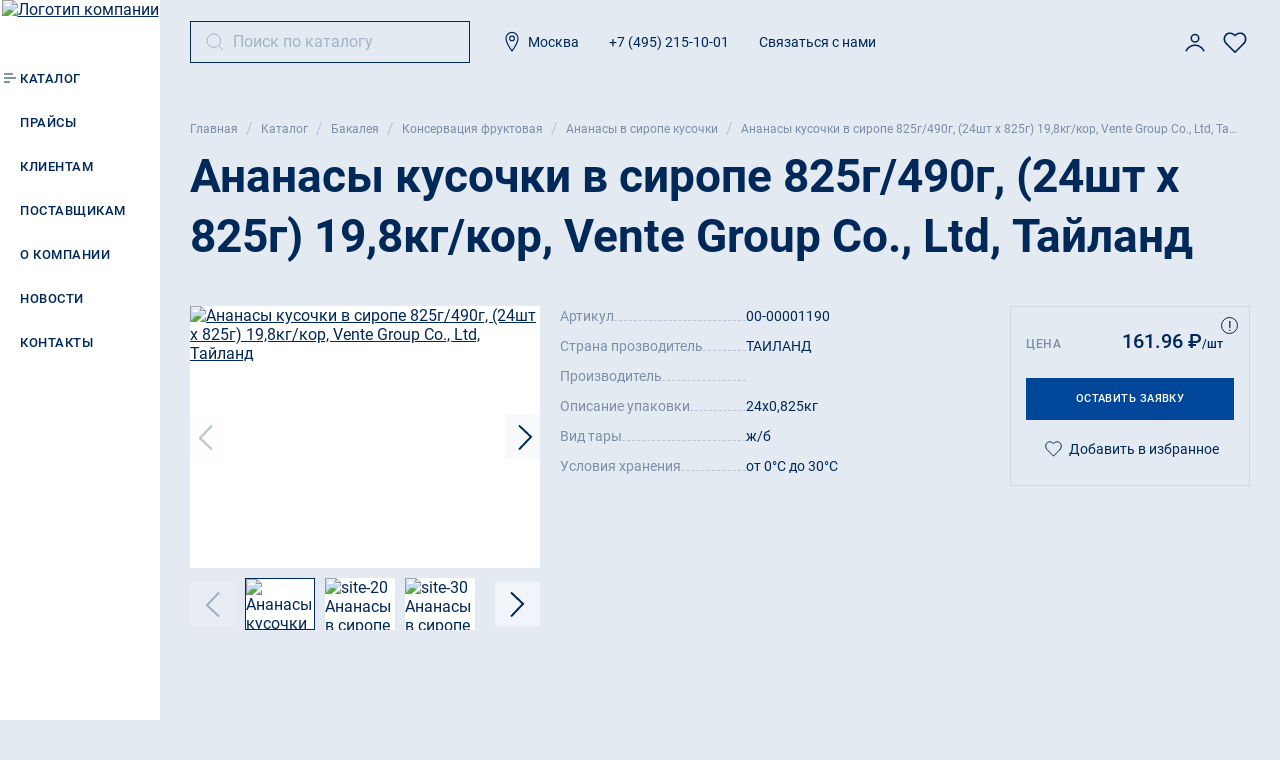

--- FILE ---
content_type: text/html; charset=UTF-8
request_url: https://www.raft.ru/catalog/bakaleya/konservatsiya_fruktovaya/ananasy_v_sirope_kusochki/ananasy_kusochki_v_sirope_825g_490g_24sht_kh_825g_19_8kg_kor_vente_group_co_ltd_tayland/
body_size: 18834
content:
<!DOCTYPE html>
<html lang="ru">
<head>
    <meta http-equiv="Content-Type" content="text/html; charset=UTF-8" />
<meta name="description" content="Ананасы кусочки в сиропе 825г/490г, (24шт х 825г) 19,8кг/кор, Vente Group Co., Ltd, Тайланд в оптовом каталоге Raft. Низкие цены. Собственные региональные склады. Доставляем оборудованным для пищевых перевозок транспортом по всей России. Наш телефон: +7 (495) 215-10-01." />
<script type="text/javascript" data-skip-moving="true">(function(w, d, n) {var cl = "bx-core";var ht = d.documentElement;var htc = ht ? ht.className : undefined;if (htc === undefined || htc.indexOf(cl) !== -1){return;}var ua = n.userAgent;if (/(iPad;)|(iPhone;)/i.test(ua)){cl += " bx-ios";}else if (/Windows/i.test(ua)){cl += ' bx-win';}else if (/Macintosh/i.test(ua)){cl += " bx-mac";}else if (/Linux/i.test(ua) && !/Android/i.test(ua)){cl += " bx-linux";}else if (/Android/i.test(ua)){cl += " bx-android";}cl += (/(ipad|iphone|android|mobile|touch)/i.test(ua) ? " bx-touch" : " bx-no-touch");cl += w.devicePixelRatio && w.devicePixelRatio >= 2? " bx-retina": " bx-no-retina";var ieVersion = -1;if (/AppleWebKit/.test(ua)){cl += " bx-chrome";}else if (/Opera/.test(ua)){cl += " bx-opera";}else if (/Firefox/.test(ua)){cl += " bx-firefox";}ht.className = htc ? htc + " " + cl : cl;})(window, document, navigator);</script>


<link href="/bitrix/cache/css/s1/raft/template_0113430099cf2cdb3b176d1dcdd7e6ab/template_0113430099cf2cdb3b176d1dcdd7e6ab_v1.css?1713133121175343" type="text/css"  data-template-style="true" rel="stylesheet" />







            
            <!-- Yandex.Metrika counter -->
            
            <!-- /Yandex.Metrika counter -->
                    
        
<meta charset="utf-8">
<meta name="viewport" content="width=device-width, initial-scale=1.0">
<meta name="format-detection" content="telephone=no">
<meta http-equiv="X-UA-Compatible" content="ie=edge">
    <title>Ананасы кусочки в сиропе 825г/490г, (24шт х 825г) 19,8кг/кор, Vente Group Co., Ltd, Тайланд - купить оптом по низкой цене</title>
</head>
<body>
<div id="panel"></div>
<div style="display: none;">
    <svg xmlns="http://www.w3.org/2000/svg" xmlns:xlink="http://www.w3.org/1999/xlink"><defs>
<clipPath id="clip0_417_7335">
<rect width="38" height="38" fill="white"/>
</clipPath>

<clipPath id="clip0_196_2914">
<rect width="24" height="24" fill="white"/>
</clipPath>

<clipPath id="clip0_417_7340">
<rect width="38" height="38" fill="white"/>
</clipPath>

<clipPath id="clip0_417_7336">
<rect width="38" height="38" fill="white"/>
</clipPath>

<clipPath id="clip0_532_6776">
<rect width="28.1458" height="28" fill="white"/>
</clipPath>
</defs><symbol id="icon-account" viewBox="0 0 38 38"><g fill="none">
<g clip-path="url(#clip0_417_7335)">
<path d="M7.91797 30.083C7.91797 30.083 11.0846 22.958 19.0013 22.958C26.918 22.958 30.0846 30.083 30.0846 30.083" stroke="currentColor" stroke-width="2" stroke-linecap="round" stroke-linejoin="round"/>
<circle cx="19" cy="14.25" r="4.75" stroke="currentColor" stroke-width="2"/>
</g>

</g></symbol><symbol id="icon-alert" viewBox="0 0 16 16"><g fill="none">
<circle cx="8" cy="8" r="7" fill="white"/>
<path d="M9.01953 5.66016L7.91797 12H6.85742L7.95898 5.66016H9.01953ZM8.16992 3.99609C8.16992 3.8125 8.22656 3.66016 8.33984 3.53906C8.45703 3.41406 8.60742 3.34961 8.79102 3.3457C8.97461 3.3418 9.125 3.39844 9.24219 3.51562C9.36328 3.63281 9.42188 3.78125 9.41797 3.96094C9.41797 4.14062 9.35742 4.29102 9.23633 4.41211C9.11914 4.5293 8.9707 4.58984 8.79102 4.59375C8.61133 4.59766 8.46289 4.54492 8.3457 4.43555C8.22852 4.32227 8.16992 4.17578 8.16992 3.99609Z" fill="#D96A05"/>
</g></symbol><symbol id="icon-arrow" viewBox="0 0 24 24"><g fill="none">
<path d="M7 10L12 15L17 10" stroke="currentColor"/>
</g></symbol><symbol id="icon-attachment" viewBox="0 0 24 24"><g fill="none">
<g clip-path="url(#clip0_196_2914)">
<path d="M6 15L6 9C6 5.68629 8.68629 3 12 3C15.3137 3 18 5.68629 18 9V17C18 19.2091 16.2091 21 14 21C11.7909 21 10 19.2091 10 17V9C10 7.89543 10.8954 7 12 7C13.1046 7 14 7.89543 14 9V17" stroke="currentcolor" stroke-linecap="round" stroke-linejoin="round"/>
</g>

</g></symbol><symbol id="icon-bell-dark" viewBox="0 0 25 24"><g fill="none">
<path d="M7.10091 18.6014V10.2012C7.10091 7.21861 9.51874 4.80078 12.5013 4.80078V4.80078C15.4838 4.80078 17.9017 7.21861 17.9017 10.2012V18.6014M7.10091 18.6014H17.9017M7.10091 18.6014H5.30078M17.9017 18.6014H19.7008" stroke="#002859" stroke-width="1.2" stroke-linecap="round" stroke-linejoin="round" fill="currentColor"/>
<path d="M11.2992 21.0006L13.6992 21.0007" stroke="#002859" stroke-width="1.2" stroke-linecap="round" stroke-linejoin="round"/>
<circle cx="12.5008" cy="3.59844" r="1.2" stroke="#002859" stroke-width="1.2" fill="currentColor"/>
</g></symbol><symbol id="icon-bell" viewBox="0 0 16 16"><g fill="none">
<path d="M4.3993 12.3996V6.79947C4.3993 4.81111 6.01119 3.19922 7.99955 3.19922V3.19922C9.98792 3.19922 11.5998 4.81111 11.5998 6.79947V12.3996M4.3993 12.3996H11.5998M4.3993 12.3996H3.19922M11.5998 12.3996H12.7992" stroke="#0067E6" stroke-linecap="round" stroke-linejoin="round" fill="currentColor"/>
<path d="M7.20078 14.0004L8.80078 14.0004" stroke="#0067E6" stroke-linecap="round" stroke-linejoin="round"/>
<circle cx="7.99922" cy="2.40156" r="0.8" stroke="#0067E6" fill="currentColor"/>
</g></symbol><symbol id="icon-cards" viewBox="0 0 18 18"><g fill="none">
<rect x="1" y="1" width="6" height="6" stroke="currentColor" stroke-width="2"/>
<rect x="1" y="11" width="6" height="6" stroke="currentColor" stroke-width="2"/>
<rect x="11" y="1" width="6" height="6" stroke="currentColor" stroke-width="2"/>
<rect x="11" y="11" width="6" height="6" stroke="currentColor" stroke-width="2"/>
</g></symbol><symbol id="icon-cart-bell" viewBox="0 0 26 26"><g fill="none">
<path d="M7.14935 20.1499V11.0496C7.14935 7.81854 9.76867 5.19922 12.9998 5.19922V5.19922C16.2309 5.19922 18.8502 7.81853 18.8502 11.0496V20.1499M7.14935 20.1499H18.8502M7.14935 20.1499H5.19922M18.8502 20.1499H20.7992" stroke="#002859" stroke-width="2" stroke-linecap="round" stroke-linejoin="round"/>
<path d="M11.7008 22.7506L14.3008 22.7507" stroke="#002859" stroke-width="2" stroke-linecap="round" stroke-linejoin="round"/>
<ellipse cx="12.9992" cy="3.90156" rx="1.3" ry="1.3" fill="#002859" stroke="#002859" stroke-width="2"/>
</g></symbol><symbol id="icon-cart" viewBox="0 0 38 38"><g fill="none">
<g clip-path="url(#clip0_417_7340)">
<path d="M4.75 6.33301H7.91667L8.34848 11.083M8.34848 11.083L9.5 23.7497L31.6667 22.1663L33.25 11.083H8.34848Z" stroke="currentColor" stroke-width="2" stroke-linecap="round" stroke-linejoin="round"/>
<path d="M15.0417 30.8753C15.0417 31.7498 14.3328 32.4587 13.4583 32.4587C12.5839 32.4587 11.875 31.7498 11.875 30.8753C11.875 30.0009 12.5839 29.292 13.4583 29.292C14.3328 29.292 15.0417 30.0009 15.0417 30.8753Z" fill="currentColor"/>
<path d="M29.2917 30.8753C29.2917 31.7498 28.5828 32.4587 27.7083 32.4587C26.8339 32.4587 26.125 31.7498 26.125 30.8753C26.125 30.0009 26.8339 29.292 27.7083 29.292C28.5828 29.292 29.2917 30.0009 29.2917 30.8753Z" fill="currentColor"/>
</g>

</g></symbol><symbol id="icon-catalog" viewBox="0 0 22 22"><g fill="none">
<path d="M4 7H13" stroke="currentColor"/>
<path d="M4 11H16" stroke="currentColor"/>
<path d="M4 15H10" stroke="currentColor"/>
</g></symbol><symbol id="icon-close" viewBox="0 0 18 18"><g fill="none">
<rect x="5.46484" y="4.05078" width="12" height="2" transform="rotate(45 5.46484 4.05078)" fill="currentColor"/>
<rect x="4.05078" y="12.5352" width="12" height="2" transform="rotate(-45 4.05078 12.5352)" fill="currentColor"/>
</g></symbol><symbol id="icon-cross" viewBox="0 0 24 24"><g fill="none">
<path d="M4 4L20 20" stroke="currentColor"/>
<path d="M20 4L4 20" stroke="currentColor"/>
</g></symbol><symbol id="icon-download" viewBox="0 0 24 24"><g fill="none">
<path d="M7 12L12 17M12 17L17 12M12 17L12 4" stroke="currentColor" stroke-linejoin="round"/>
<path d="M6 20H18" stroke="currentColor" stroke-linejoin="round"/>
</g></symbol><symbol id="icon-edit" viewBox="0 0 24 24"><g fill="none">
<path d="M5 16L4 20L8 19L19.5858 7.41421C20.3668 6.63316 20.3668 5.36683 19.5858 4.58579L19.4142 4.41421C18.6332 3.63316 17.3668 3.63317 16.5858 4.41421L5 16Z" stroke="currentColor" stroke-linecap="round" stroke-linejoin="round"/>
<path d="M15 6L18 9" stroke="currentColor" stroke-linecap="round" stroke-linejoin="round"/>
<path d="M13 20H21" stroke="currentColor" stroke-linecap="square" stroke-linejoin="round"/>
</g></symbol><symbol id="icon-favorites" viewBox="0 0 38 38"><g fill="none">
<g clip-path="url(#clip0_417_7336)">
<path d="M18.999 32.0039L18.2919 32.7111C18.4794 32.8986 18.7338 33.0039 18.999 33.0039C19.2642 33.0039 19.5185 32.8986 19.7061 32.7111L18.999 32.0039ZM7.80311 20.8081L8.51022 20.101L7.80311 20.8081ZM18.999 10.7997L18.2919 11.5068L18.999 12.2139L19.7061 11.5068L18.999 10.7997ZM29.4877 20.101L18.2919 31.2968L19.7061 32.7111L30.9019 21.5152L29.4877 20.101ZM19.7061 31.2968L8.51022 20.101L7.09601 21.5152L18.2919 32.7111L19.7061 31.2968ZM7.09601 8.90512C3.61383 12.3873 3.61383 18.033 7.09601 21.5152L8.51022 20.101C5.80909 17.3999 5.80909 13.0205 8.51022 10.3193L7.09601 8.90512ZM19.7061 10.0926C18.0243 8.41085 15.8065 7.22903 13.546 6.8978C11.2669 6.56385 8.90473 7.09639 7.09601 8.90512L8.51022 10.3193C9.79314 9.03641 11.4831 8.61688 13.2561 8.87667C15.0477 9.13919 16.882 10.097 18.2919 11.5068L19.7061 10.0926ZM30.9019 8.90512C29.0932 7.09639 26.731 6.56385 24.4519 6.8978C22.1914 7.22903 19.9736 8.41085 18.2919 10.0926L19.7061 11.5068C21.116 10.097 22.9503 9.13919 24.7419 8.87667C26.5149 8.61688 28.2048 9.03641 29.4877 10.3193L30.9019 8.90512ZM30.9019 21.5152C34.3841 18.033 34.3841 12.3873 30.9019 8.90512L29.4877 10.3193C32.1888 13.0205 32.1888 17.3999 29.4877 20.101L30.9019 21.5152Z" fill="currentColor"/>
</g>

</g></symbol><symbol id="icon-filter" viewBox="0 0 34 34"><g fill="none">
<path d="M19.5516 22.0996H5.10156" stroke="#002859" stroke-width="2"/>
<path d="M28.9023 22.0996L24.6523 22.0996" stroke="#002859" stroke-width="2"/>
<path fill-rule="evenodd" clip-rule="evenodd" d="M11.9016 14.1496C12.6748 14.1496 13.3016 13.5228 13.3016 12.7496C13.3016 11.9764 12.6748 11.3496 11.9016 11.3496C11.1284 11.3496 10.5016 11.9764 10.5016 12.7496C10.5016 13.5228 11.1284 14.1496 11.9016 14.1496ZM11.9016 16.1496C13.4313 16.1496 14.7251 15.1393 15.1521 13.7496L19.0658 13.7496L28.9016 13.7496V11.7496L19.0658 11.7496L15.1521 11.7496C14.7251 10.3599 13.4313 9.34961 11.9016 9.34961C10.3718 9.34961 9.07803 10.3599 8.651 11.7496H7.83371H5.10156V13.7496H7.83371H8.651C9.07803 15.1393 10.3718 16.1496 11.9016 16.1496ZM23.5016 22.0996C23.5016 22.8728 22.8748 23.4996 22.1016 23.4996C21.3284 23.4996 20.7016 22.8728 20.7016 22.0996C20.7016 21.3264 21.3284 20.6996 22.1016 20.6996C22.8748 20.6996 23.5016 21.3264 23.5016 22.0996ZM25.5016 22.0996C25.5016 23.9774 23.9793 25.4996 22.1016 25.4996C20.2238 25.4996 18.7016 23.9774 18.7016 22.0996C18.7016 20.2218 20.2238 18.6996 22.1016 18.6996C23.9793 18.6996 25.5016 20.2218 25.5016 22.0996Z" fill="#002859"/>
</g></symbol><symbol id="icon-list" viewBox="0 0 18 18"><g fill="none">
<rect x="5.5" y="3.5" width="11" height="1" fill="#D9D9D9" stroke="currentColor"/>
<rect x="1.5" y="3.5" width="1" height="1" fill="#D9D9D9" stroke="currentColor"/>
<rect x="1.5" y="8.5" width="1" height="1" fill="#D9D9D9" stroke="currentColor"/>
<rect x="1.5" y="13.5" width="1" height="1" fill="#D9D9D9" stroke="currentColor"/>
<rect x="5.5" y="8.5" width="11" height="1" fill="#D9D9D9" stroke="currentColor"/>
<rect x="5.5" y="13.5" width="11" height="1" fill="#D9D9D9" stroke="currentColor"/>
</g></symbol><symbol id="icon-minus" viewBox="0 0 18 18"><g fill="none">
<rect x="3" y="8" width="12" height="2" fill="currentColor"/>
</g></symbol><symbol id="icon-orders" viewBox="0 0 40 40"><g fill="none">
<path d="M8 5H32V35L30.1339 33.445C28.8978 32.4148 27.1022 32.4148 25.8661 33.445L24 35L22.1339 33.445C20.8978 32.4148 19.1022 32.4148 17.8661 33.445L16 35L14.1339 33.445C12.8978 32.4148 11.1022 32.4148 9.86605 33.445L8 35V5Z" stroke="currentColor" stroke-width="2" stroke-linecap="round" stroke-linejoin="round"/>
<path d="M25 12H15" stroke="currentColor" stroke-width="2" stroke-linecap="square" stroke-linejoin="round"/>
<path d="M25 18H15" stroke="currentColor" stroke-width="2" stroke-linecap="square" stroke-linejoin="round"/>
<path d="M25 24.9934L19 25" stroke="currentColor" stroke-width="2" stroke-linecap="square" stroke-linejoin="round"/>
</g></symbol><symbol id="icon-phone" viewBox="0 0 32 32"><g fill="none">
<path d="M26.0082 10.6134C24.0886 18.1536 18.1527 24.0895 10.6125 26.009C7.75807 26.7357 5.33317 24.2795 5.33317 21.334V20.0007C5.33317 19.2643 5.9316 18.6743 6.66439 18.6017C7.90245 18.479 9.09071 18.1869 10.2057 17.749L12.2314 19.7747C15.5261 18.198 18.1972 15.5269 19.7739 12.2322L17.7481 10.2065C18.1861 9.09153 18.4782 7.90327 18.6009 6.66521C18.6735 5.93242 19.2635 5.33398 19.9998 5.33398H21.3332C24.2787 5.33398 26.7349 7.75888 26.0082 10.6134Z" stroke="currentColor" stroke-width="2" stroke-linecap="round" stroke-linejoin="round"/>
</g></symbol><symbol id="icon-plus" viewBox="0 0 18 18"><g fill="none">
<rect x="3" y="8" width="12" height="2" fill="currentColor"/>
<rect x="8" y="15" width="12" height="2" transform="rotate(-90 8 15)" fill="currentColor"/>
</g></symbol><symbol id="icon-search" viewBox="0 0 32 32"><g fill="none">
<path d="M26.6673 26.6673L20.668 20.668M20.668 20.668C22.2935 19.0425 23.2989 16.7969 23.2989 14.3164C23.2989 9.35557 19.2773 5.33398 14.3164 5.33398C9.35557 5.33398 5.33398 9.35557 5.33398 14.3164C5.33398 19.2773 9.35557 23.2989 14.3164 23.2989C16.7969 23.2989 19.0425 22.2935 20.668 20.668Z" stroke="currentColor" stroke-width="2" stroke-linejoin="round"/>
</g></symbol><symbol id="icon-slider-btn" viewBox="0 0 15 26"><g fill="none">
<path d="M14 1L2 13.6545L14 25" stroke="currentColor" stroke-width="2"/>
</g></symbol><symbol id="icon-storehouse" viewBox="0 0 40 40"><g fill="none">
<path d="M30 14C30 16.0652 29.3641 18.4586 28.3552 20.9352C27.351 23.3999 26.0049 25.8811 24.6467 28.1035C23.2901 30.3234 21.9319 32.2683 20.9123 33.6586C20.5636 34.1342 20.2549 34.5443 20 34.8776C19.7451 34.5443 19.4364 34.1342 19.0877 33.6586C18.0681 32.2683 16.7099 30.3234 15.3533 28.1035C13.9951 25.8811 12.649 23.3999 11.6448 20.9352C10.6359 18.4586 10 16.0652 10 14C10 8.47715 14.4772 4 20 4C25.5228 4 30 8.47715 30 14Z" stroke="currentColor" stroke-width="2"/>
<circle cx="20" cy="14" r="4" stroke="currentColor" stroke-width="2"/>
</g></symbol><symbol id="icon-telegram-mobile" viewBox="0 0 32 32"><g fill="none">
<path d="M16 32C24.8366 32 32 24.8366 32 16C32 7.16344 24.8366 0 16 0C7.16344 0 0 7.16344 0 16C0 24.8366 7.16344 32 16 32Z" fill="#E4EAF1"/>
<path fill-rule="evenodd" clip-rule="evenodd" d="M7.16912 15.9146C11.4445 14.0513 14.2954 12.8228 15.7219 12.2293C19.7948 10.5347 20.6411 10.2403 21.1927 10.2306C21.314 10.2284 21.5853 10.2585 21.761 10.4011C21.9093 10.5216 21.9502 10.6843 21.9697 10.7984C21.9892 10.9126 22.0136 11.1727 21.9942 11.376C21.7735 13.6958 20.8185 19.3254 20.3327 21.9236C20.1271 23.023 19.7223 23.3916 19.3304 23.4277C18.4787 23.5061 17.832 22.8647 17.0071 22.3238C15.7163 21.4774 14.9871 20.9505 13.7342 20.1245C12.2862 19.17 13.2249 18.6454 14.0501 17.788C14.266 17.5636 18.0185 14.1493 18.0911 13.8395C18.1002 13.8008 18.1087 13.6564 18.0229 13.5801C17.9371 13.5039 17.8106 13.53 17.7192 13.5507C17.5898 13.5801 15.5277 14.9435 11.5331 17.6409C10.9478 18.043 10.4177 18.2389 9.94267 18.2286C9.41902 18.2173 8.41174 17.9324 7.66293 17.6889C6.74448 17.3903 6.01451 17.2324 6.07808 16.7252C6.11119 16.461 6.47487 16.1908 7.16912 15.9146Z" fill="#004699"/>
</g></symbol><symbol id="icon-telegram" viewBox="0 0 29 28"><g fill="none">
<g clip-path="url(#clip0_532_6776)">
<path d="M14.0729 28C21.8452 28 28.1458 21.732 28.1458 14C28.1458 6.26801 21.8452 0 14.0729 0C6.30066 0 0 6.26801 0 14C0 21.732 6.30066 28 14.0729 28Z" fill="currentColor"/>
<path fill-rule="evenodd" clip-rule="evenodd" d="M6.83072 13.1894C10.6084 11.543 13.1274 10.4575 14.3878 9.93312C17.9865 8.43578 18.7343 8.17567 19.2217 8.16708C19.3289 8.16519 19.5686 8.19177 19.7238 8.3178C19.8549 8.42421 19.891 8.56796 19.9083 8.66885C19.9255 8.76974 19.947 8.99957 19.9299 9.17916C19.7349 11.2289 18.8911 16.2031 18.4618 18.4989C18.2802 19.4703 17.9225 19.796 17.5762 19.8279C16.8237 19.8972 16.2523 19.3304 15.5234 18.8524C14.3829 18.1046 13.7386 17.639 12.6315 16.9092C11.3521 16.0658 12.1815 15.6023 12.9106 14.8447C13.1014 14.6464 16.4171 11.6296 16.4812 11.3559C16.4893 11.3217 16.4967 11.1941 16.4209 11.1267C16.3452 11.0593 16.2333 11.0824 16.1526 11.1007C16.0383 11.1267 14.2163 12.3314 10.6867 14.7147C10.1695 15.07 9.70108 15.2431 9.28138 15.234C8.8187 15.224 7.92868 14.9723 7.26704 14.7572C6.45551 14.4933 5.81053 14.3538 5.86669 13.9056C5.89594 13.6722 6.21729 13.4334 6.83072 13.1894Z" fill="white"/>
</g>

</g></symbol><symbol id="icon-thick-arrow" viewBox="0 0 26 15"><g fill="none">
<path d="M0.999999 1L13.6545 13L25 0.999999" stroke="currentColor" stroke-width="2"/>
</g></symbol><symbol id="icon-vk-mobile" viewBox="0 0 32 32"><g fill="none">
<path fill-rule="evenodd" clip-rule="evenodd" d="M0 16C0 7.16344 7.16344 0 16 0C24.8366 0 32 7.16344 32 16C32 24.8366 24.8366 32 16 32C7.16344 32 0 24.8366 0 16Z" fill="#E4EAF1"/>
<path d="M16.9482 21.5294C10.5705 21.5294 6.93282 17.5461 6.78125 10.918H9.97594C10.0809 15.7829 12.436 17.8436 14.3015 18.2684V10.918H17.3098V15.1137C19.152 14.9331 21.0872 13.0211 21.7401 10.918H24.7483C24.247 13.5098 22.1483 15.4217 20.6559 16.2078C22.1483 16.8451 24.5386 18.5128 25.448 21.5294H22.1366C21.4254 19.5112 19.6533 17.9498 17.3098 17.7373V21.5294H16.9482Z" fill="#004699"/>
</g></symbol><symbol id="icon-vk" viewBox="0 0 29 28"><g fill="none">
<path fill-rule="evenodd" clip-rule="evenodd" d="M0 14C0 6.26801 6.30066 0 14.0729 0C21.8452 0 28.1458 6.26801 28.1458 14C28.1458 21.732 21.8452 28 14.0729 28C6.30066 28 0 21.732 0 14Z" fill="currentColor"/>
<path d="M14.8057 18.6663C9.19614 18.6663 5.9966 15.1628 5.86328 9.33301H8.67318C8.76547 13.612 10.837 15.4244 12.4778 15.7981V9.33301H15.1237V13.0234C16.744 12.8645 18.4461 11.1829 19.0204 9.33301H21.6663C21.2253 11.6126 19.3794 13.2943 18.0667 13.9857C19.3794 14.5462 21.4818 16.013 22.2817 18.6663H19.3691C18.7436 16.8912 17.185 15.5179 15.1237 15.331V18.6663H14.8057Z" fill="white"/>
</g></symbol></svg></div>
<div class="site-container">
    <div class="site-wrapper">
        <div class="site-nav">
                        <a href="/" class="site-nav__logo">
            <img src="/upload/resize_cache/project.main/6a3/108_92_2/u5v0shfsfg4rbkarrjt6xg5jk3xx1k3e.png" srcset="/upload/resize_cache/project.main/6a3/108_92_2/u5v0shfsfg4rbkarrjt6xg5jk3xx1k3e.png 1x, /upload/project.main/6a3/u5v0shfsfg4rbkarrjt6xg5jk3xx1k3e.png 2x" width="108" height="92" alt="Логотип компании">
        </a>
                    <nav class="site-nav__menu">
        <ul class="site-nav__list">
                            <li id="bx_1847241719_129" class="site-nav__item">
                                            <a href="/catalog/">
                                                            <svg width="22" height="22">
                                    <use xlink:href="#icon-catalog"></use>
                                </svg>
                                                        Каталог                        </a>
                                                                <div class="site-nav__subnav">
                            <div class="site-nav__subnav-overlay"></div>
                            <div class="site-nav__subnav-content">
                                                                    <ul>
                                                                                    <li id="">
                                                <a href="/catalog/ryba_zamorozhennaya/">Рыба замороженная</a>
                                                                                                    <ul>
                                                                                                                    <li id="">
                                                                <a href="/catalog/ryba_zamorozhennaya/krasnaya_ryba/">Красная рыба</a>
                                                            </li>
                                                                                                                    <li id="">
                                                                <a href="/catalog/ryba_zamorozhennaya/tunets_s_m/">Тунец с/м</a>
                                                            </li>
                                                                                                                    <li id="">
                                                                <a href="/catalog/ryba_zamorozhennaya/ugor/">Угорь</a>
                                                            </li>
                                                                                                                    <li id="">
                                                                <a href="/catalog/ryba_zamorozhennaya/prochaya_ryba/">Прочая рыба</a>
                                                            </li>
                                                                                                            </ul>
                                                                                            </li>
                                                                                    <li id="">
                                                <a href="/catalog/krevetki/">Креветки</a>
                                                                                                    <ul>
                                                                                                                    <li id="">
                                                                <a href="/catalog/krevetki/krevetki_vannamey/">Креветки ваннамей</a>
                                                            </li>
                                                                                                                    <li id="">
                                                                <a href="/catalog/krevetki/krevetki_tigrovye/">Креветки тигровые</a>
                                                            </li>
                                                                                                            </ul>
                                                                                            </li>
                                                                                    <li id="">
                                                <a href="/catalog/moreprodukty/">Морепродукты</a>
                                                                                                    <ul>
                                                                                                                    <li id="">
                                                                <a href="/catalog/moreprodukty/grebeshok/">Гребешок</a>
                                                            </li>
                                                                                                                    <li id="">
                                                                <a href="/catalog/moreprodukty/midii/">Мидии</a>
                                                            </li>
                                                                                                                    <li id="">
                                                                <a href="/catalog/moreprodukty/osminogi/">Осьминоги</a>
                                                            </li>
                                                                                                            </ul>
                                                                                            </li>
                                                                                    <li id="">
                                                <a href="/catalog/myaso_i_ptitsa/">Мясо и птица</a>
                                                                                                    <ul>
                                                                                                                    <li id="">
                                                                <a href="/catalog/myaso_i_ptitsa/bekon_s_k/">Бекон с/к</a>
                                                            </li>
                                                                                                                    <li id="">
                                                                <a href="/catalog/myaso_i_ptitsa/govyadina/">Говядина</a>
                                                            </li>
                                                                                                                    <li id="">
                                                                <a href="/catalog/myaso_i_ptitsa/ptitsa/">Птица</a>
                                                            </li>
                                                                                                            </ul>
                                                                                            </li>
                                                                            </ul>
                                                                    <ul>
                                                                                    <li id="">
                                                <a href="/catalog/orekhi_i_orekhovye_produkty/">Орехи и ореховые продукты</a>
                                                                                                    <ul>
                                                                                                                    <li id="">
                                                                <a href="/catalog/orekhi_i_orekhovye_produkty/mindal/">Миндаль</a>
                                                            </li>
                                                                                                            </ul>
                                                                                            </li>
                                                                                    <li id="">
                                                <a href="/catalog/bakaleya/">Бакалея</a>
                                                                                                    <ul>
                                                                                                                    <li id="">
                                                                <a href="/catalog/bakaleya/konservatsiya_fruktovaya/">Консервация фруктовая</a>
                                                            </li>
                                                                                                                    <li id="">
                                                                <a href="/catalog/bakaleya/konservatsiya_ovoshchnaya/">Консервация овощная</a>
                                                            </li>
                                                                                                                    <li id="">
                                                                <a href="/catalog/bakaleya/konservatsiya_rybnaya/">Консервация рыбная</a>
                                                            </li>
                                                                                                                    <li id="">
                                                                <a href="/catalog/bakaleya/maslo_olivkovoe/">Масло оливковое</a>
                                                            </li>
                                                                                                            </ul>
                                                                                            </li>
                                                                                    <li id="">
                                                <a href="/catalog/zamorozhennye_polufabrikaty/">Замороженные полуфабрикаты</a>
                                                                                                    <ul>
                                                                                                                    <li id="">
                                                                <a href="/catalog/zamorozhennye_polufabrikaty/brokkoli_s_m/">Брокколи с/м</a>
                                                            </li>
                                                                                                                    <li id="">
                                                                <a href="/catalog/zamorozhennye_polufabrikaty/frukty_i_yagody_s_m/">Фрукты и ягоды с/м</a>
                                                            </li>
                                                                                                                    <li id="">
                                                                <a href="/catalog/zamorozhennye_polufabrikaty/kartofelnoe_pyure/">Картофельное пюре</a>
                                                            </li>
                                                                                                                    <li id="">
                                                                <a href="/catalog/zamorozhennye_polufabrikaty/tsvetnaya_kapusta_s_m/">Цветная капуста с/м</a>
                                                            </li>
                                                                                                                    <li id="">
                                                                <a href="/catalog/zamorozhennye_polufabrikaty/kartofelnye_dolki/">Картофельные дольки</a>
                                                            </li>
                                                                                                                    <li id="">
                                                                <a href="/catalog/zamorozhennye_polufabrikaty/morkov_s_m/">Морковь с/м</a>
                                                            </li>
                                                                                                                    <li id="">
                                                                <a href="/catalog/zamorozhennye_polufabrikaty/sparzha_zelenaya_s_m/">Спаржа зеленая с/м</a>
                                                            </li>
                                                                                                                    <li id="">
                                                                <a href="/catalog/zamorozhennye_polufabrikaty/appetayzery/">Аппетайзеры</a>
                                                            </li>
                                                                                                            </ul>
                                                                                            </li>
                                                                            </ul>
                                                            </div>
                        </div>
                                    </li>
                            <li id="bx_1847241719_130" class="site-nav__item">
                                            <a href="/prices/">
                                                        Прайсы                        </a>
                                                        </li>
                            <li id="bx_1847241719_132" class="site-nav__item">
                                            <a href="/clients/">
                                                        Клиентам                        </a>
                                                        </li>
                            <li id="bx_1847241719_133" class="site-nav__item">
                                            <a href="/suppliers/">
                                                        Поставщикам                        </a>
                                                        </li>
                            <li id="bx_1847241719_134" class="site-nav__item">
                                            <a href="/about/">
                                                        О компании                        </a>
                                                                <div class="site-nav__subnav">
                            <div class="site-nav__subnav-overlay"></div>
                            <div class="site-nav__subnav-content">
                                                                    <ul>
                                                                                    <li id="bx_1847241719_137">
                                                <a href="/about/">О нас</a>
                                                                                            </li>
                                                                                    <li id="bx_1847241719_138">
                                                <a href="/career/">Карьера</a>
                                                                                            </li>
                                                                            </ul>
                                                            </div>
                        </div>
                                    </li>
                            <li id="bx_1847241719_135" class="site-nav__item">
                                            <a href="/news/">
                                                        Новости                        </a>
                                                        </li>
                            <li id="bx_1847241719_136" class="site-nav__item">
                                            <a href="/contacts/">
                                                        Контакты                        </a>
                                                        </li>
                    </ul>
    </nav>
        </div>

        <div class="site-content">
            <header class="header container">
                <nav class="header__user-nav">
                        <form id="header-search" action="/catalog/search/" class="header__search">
        <input
                id="header-search-input"
                name="q"
                autocomplete="off"
                type="search"
                placeholder="Поиск по каталогу"
                value=""
        />
        <button type="reset">
            <svg width="24" height="24">
                <use xlink:href="#icon-cross"></use>
            </svg>
        </button>
    </form>
                        <ul class="header__user-buttons">
                        <li>
                                <button class="header__storehouse-button js_open-storehouse-choice" aria-label="Выбор филиала">
        <svg width="24" height="24">
            <use xlink:href="#icon-storehouse"></use>
        </svg>
        <span>Москва</span>
    </button>
    <div class="modal modal--storehouse" data-modal="storehouse">
        <div class="modal__wrapper">
            <div class="modal__overlay" data-close-modal></div>
            <div class="modal__content">
                <h3>Выберите склад</h3>
                <form data-site-select="">
                                            <label>
                            <input type="radio" name="SITE_ID" class="visually-hidden" value="s1" checked>
                            <span>Москва</span>
                        </label>
                                            <label>
                            <input type="radio" name="SITE_ID" class="visually-hidden" value="s2">
                            <span>Севастополь</span>
                        </label>
                                            <label>
                            <input type="radio" name="SITE_ID" class="visually-hidden" value="s3">
                            <span>Сочи</span>
                        </label>
                                            <label>
                            <input type="radio" name="SITE_ID" class="visually-hidden" value="s4">
                            <span>Тюмень</span>
                        </label>
                                            <label>
                            <input type="radio" name="SITE_ID" class="visually-hidden" value="s5">
                            <span>Санкт-Петербург</span>
                        </label>
                                            <label>
                            <input type="radio" name="SITE_ID" class="visually-hidden" value="s6">
                            <span>Краснодар</span>
                        </label>
                                        <button class="button-fixed button-fixed--blue" type="submit">Сохранить</button>
                </form>
                <button class="modal__close-btn btn-reset" type="button" aria-label="Закрыть попап"
                        data-close-modal>
                    <svg width="18" height="18">
                        <use href="#icon-close"></use>
                    </svg>
                </button>
            </div>
        </div>
    </div>
                        </li>
                        <li>
                            <a href="tel:74952151001" class="header__phone">+7 (495) 215-10-01</a>                        </li>
                        <li>
                            <button class="header__contact-us" data-modal-open="contact-us">Связаться с нами</button>
                        </li>
                    </ul>
                    <ul class="header__user-links">
                        <li class="header__account">
                                                            <button type="button" aria-label="Открыть форму авторизации" data-modal-open="login">
                                    <svg width="40" height="40">
                                        <use xlink:href="#icon-account"></use>
                                    </svg>
                                </button>
                                                    </li>
                        <li>
                            <div class="header__fav-link">
    <a href="/favorites/" aria-label="Перейти в избранные">
        <svg width="40" height="40">
            <use xlink:href="#icon-favorites"></use>
        </svg>
    </a>
</div>
                        </li>
                                            </ul>
                </nav>
            </header>

            <header class="mobile-header">
                <div class="container mobile-header__phone-wrapper">
                    <a href="tel:74952151001" class="mobile-header__phone">+7 (495) 215-10-01</a>                </div>
                <div class="container mobile-header__user-nav">
                                <a href="/" class="mobile-header__logo">
            <img src="/upload/resize_cache/project.main/50c/93_70_2/pnf46maod30l8l0bn3axvue3odvezktv.png" srcset="/upload/resize_cache/project.main/50c/93_70_2/pnf46maod30l8l0bn3axvue3odvezktv.png 1x, /upload/project.main/50c/pnf46maod30l8l0bn3axvue3odvezktv.png 2x" width="93" height="70" alt="Логотип компании">
        </a>
                        <ul class="mobile-header__user-links">
                        <li class="mobile-header__modal-button">
                            <button class="mobile-header__contact-us" data-modal-open="contact-us" aria-label="Связаться с нами">
                                <svg width="32" height="32">
                                    <use xlink:href="#icon-phone"></use>
                                </svg>
                            </button>
                        </li>
                        <li class="mobile-header__search-page-link">
                            <a href="/catalog/search/" aria-label="Поиск">
    <svg width="32" height="32">
        <use xlink:href="#icon-search"></use>
    </svg>
</a>                        </li>
                        <li class="mobile-header__storehouse-button">
                            <button class="js_open-mobile-storehouse-choice" aria-label="Выбор филиала">
                                <svg width="32" height="32">
                                    <use xlink:href="#icon-storehouse"></use>
                                </svg>
                            </button>
                        </li>
                                                <li class="mobile-header__account-link">
                            <!-- если авторизован -->
                            <!-- <a href="account.html" aria-label="Перейти в личный кабинет">
                              <svg width="32" height="32">
                                <use xlink:href="#icon-account"></use>
                              </svg>
                            </a> -->

                            <!-- если не авторизован -->
                            <a aria-label="Перейти в личный кабинет" data-modal-open="login">
                                <svg width="32" height="32">
                                    <use xlink:href="#icon-account"></use>
                                </svg>
                            </a>
                        </li>
                                                <li>
                            <div class="mobile-header__fav-link">
    <a href="/favorites/" aria-label="Перейти в избранные">
        <svg width="32" height="32">
            <use xlink:href="#icon-favorites"></use>
        </svg>
    </a>
</div>
                        </li>
                                            </ul>
                    <button class="mobile-header__nav-button js_open-mobile-menu" aria-label="Открыть меню"></button>
                </div>
                    <nav class="container mobile-header__nav">
        <ul class="mobile-header__nav-list">
                            <li id="bx_4145281613_129" class="mobile-header__nav-item">
                                            <div>
                            <button class="mobile-header__close-subnav js_close-mobile-subnav" aria-label="Вернуться">
                                <svg width="16" height="9">
                                    <use xlink:href="#icon-thick-arrow"></use>
                                </svg>
                            </button>
                            <button class="mobile-header__open-subnav js_open-mobile-subnav">Каталог</button>
                                                            <a href="/catalog/" class="mobile-header__catalog-link">Смотреть всё</a>
                                                    </div>
                        <ul class="mobile-header__sub-nav">
                                                            <li id="">
                                    <a href="/catalog/ryba_zamorozhennaya/krasnaya_ryba/">Красная рыба</a>
                                </li>
                                                            <li id="">
                                    <a href="/catalog/ryba_zamorozhennaya/tunets_s_m/">Тунец с/м</a>
                                </li>
                                                            <li id="">
                                    <a href="/catalog/ryba_zamorozhennaya/ugor/">Угорь</a>
                                </li>
                                                            <li id="">
                                    <a href="/catalog/ryba_zamorozhennaya/prochaya_ryba/">Прочая рыба</a>
                                </li>
                                                            <li id="">
                                    <a href="/catalog/krevetki/krevetki_vannamey/">Креветки ваннамей</a>
                                </li>
                                                            <li id="">
                                    <a href="/catalog/krevetki/krevetki_tigrovye/">Креветки тигровые</a>
                                </li>
                                                            <li id="">
                                    <a href="/catalog/moreprodukty/grebeshok/">Гребешок</a>
                                </li>
                                                            <li id="">
                                    <a href="/catalog/moreprodukty/midii/">Мидии</a>
                                </li>
                                                            <li id="">
                                    <a href="/catalog/moreprodukty/osminogi/">Осьминоги</a>
                                </li>
                                                            <li id="">
                                    <a href="/catalog/myaso_i_ptitsa/bekon_s_k/">Бекон с/к</a>
                                </li>
                                                            <li id="">
                                    <a href="/catalog/myaso_i_ptitsa/govyadina/">Говядина</a>
                                </li>
                                                            <li id="">
                                    <a href="/catalog/myaso_i_ptitsa/ptitsa/">Птица</a>
                                </li>
                                                            <li id="">
                                    <a href="/catalog/orekhi_i_orekhovye_produkty/mindal/">Миндаль</a>
                                </li>
                                                            <li id="">
                                    <a href="/catalog/bakaleya/konservatsiya_fruktovaya/">Консервация фруктовая</a>
                                </li>
                                                            <li id="">
                                    <a href="/catalog/bakaleya/konservatsiya_ovoshchnaya/">Консервация овощная</a>
                                </li>
                                                            <li id="">
                                    <a href="/catalog/bakaleya/konservatsiya_rybnaya/">Консервация рыбная</a>
                                </li>
                                                            <li id="">
                                    <a href="/catalog/bakaleya/maslo_olivkovoe/">Масло оливковое</a>
                                </li>
                                                            <li id="">
                                    <a href="/catalog/zamorozhennye_polufabrikaty/brokkoli_s_m/">Брокколи с/м</a>
                                </li>
                                                            <li id="">
                                    <a href="/catalog/zamorozhennye_polufabrikaty/frukty_i_yagody_s_m/">Фрукты и ягоды с/м</a>
                                </li>
                                                            <li id="">
                                    <a href="/catalog/zamorozhennye_polufabrikaty/kartofelnoe_pyure/">Картофельное пюре</a>
                                </li>
                                                            <li id="">
                                    <a href="/catalog/zamorozhennye_polufabrikaty/tsvetnaya_kapusta_s_m/">Цветная капуста с/м</a>
                                </li>
                                                            <li id="">
                                    <a href="/catalog/zamorozhennye_polufabrikaty/kartofelnye_dolki/">Картофельные дольки</a>
                                </li>
                                                            <li id="">
                                    <a href="/catalog/zamorozhennye_polufabrikaty/morkov_s_m/">Морковь с/м</a>
                                </li>
                                                            <li id="">
                                    <a href="/catalog/zamorozhennye_polufabrikaty/sparzha_zelenaya_s_m/">Спаржа зеленая с/м</a>
                                </li>
                                                            <li id="">
                                    <a href="/catalog/zamorozhennye_polufabrikaty/appetayzery/">Аппетайзеры</a>
                                </li>
                                                    </ul>
                                    </li>
                            <li id="bx_4145281613_130" class="mobile-header__nav-item">
                                            <a href="/prices/">Прайсы</a>
                                    </li>
                            <li id="bx_4145281613_132" class="mobile-header__nav-item">
                                            <a href="/clients/">Клиентам</a>
                                    </li>
                            <li id="bx_4145281613_133" class="mobile-header__nav-item">
                                            <a href="/suppliers/">Поставщикам</a>
                                    </li>
                            <li id="bx_4145281613_134" class="mobile-header__nav-item">
                                            <div>
                            <button class="mobile-header__close-subnav js_close-mobile-subnav" aria-label="Вернуться">
                                <svg width="16" height="9">
                                    <use xlink:href="#icon-thick-arrow"></use>
                                </svg>
                            </button>
                            <button class="mobile-header__open-subnav js_open-mobile-subnav">О компании</button>
                                                            <a href="/about/" class="mobile-header__catalog-link">Смотреть всё</a>
                                                    </div>
                        <ul class="mobile-header__sub-nav">
                                                            <li id="bx_4145281613_137">
                                    <a href="/about/">О нас</a>
                                </li>
                                                            <li id="bx_4145281613_138">
                                    <a href="/career/">Карьера</a>
                                </li>
                                                    </ul>
                                    </li>
                            <li id="bx_4145281613_135" class="mobile-header__nav-item">
                                            <a href="/news/">Новости</a>
                                    </li>
                            <li id="bx_4145281613_136" class="mobile-header__nav-item">
                                            <a href="/contacts/">Контакты</a>
                                    </li>
                    </ul>
    </nav>
                    <div class="container mobile-header__storehouse">
        <div class="mobile-header__storehouse-title">
            <button class="js_close-mobile-storehouse-choice" aria-label="Вернуться">
                <svg width="16" height="9">
                    <use xlink:href="#icon-thick-arrow"></use>
                </svg>
            </button>
            <span>Выберите склад</span>
        </div>
        <form class="mobile-header__storehouse-list" data-site-select="">
                            <label>
                    <input type="radio" name="SITE_ID" class="visually-hidden" value="s1" checked>
                    <span>Москва</span>
                </label>
                            <label>
                    <input type="radio" name="SITE_ID" class="visually-hidden" value="s2">
                    <span>Севастополь</span>
                </label>
                            <label>
                    <input type="radio" name="SITE_ID" class="visually-hidden" value="s3">
                    <span>Сочи</span>
                </label>
                            <label>
                    <input type="radio" name="SITE_ID" class="visually-hidden" value="s4">
                    <span>Тюмень</span>
                </label>
                            <label>
                    <input type="radio" name="SITE_ID" class="visually-hidden" value="s5">
                    <span>Санкт-Петербург</span>
                </label>
                            <label>
                    <input type="radio" name="SITE_ID" class="visually-hidden" value="s6">
                    <span>Краснодар</span>
                </label>
                    </form>
    </div>
                            </header>

            <main>
                                    
    <div class="container breadcrumbs">
        <ul><li><a href="/" title="Главная">Главная</a></li><li><a href="/catalog/" title="Каталог">Каталог</a></li><li><a href="/catalog/bakaleya/" title="Бакалея">Бакалея</a></li><li><a href="/catalog/bakaleya/konservatsiya_fruktovaya/" title="Консервация фруктовая">Консервация фруктовая</a></li><li><a href="/catalog/bakaleya/konservatsiya_fruktovaya/ananasy_v_sirope_kusochki/" title="Ананасы в сиропе кусочки">Ананасы в сиропе кусочки</a></li><li><span>Ананасы кусочки в сиропе 825г/490г, (24шт х 825г) 19,8кг/кор, Vente Group Co., Ltd, Тайланд</span></li>
        </ul>
    </div>                                    <section id="bx_117848907_3002" class="container product">
    <h1 class="section-title">Ананасы кусочки в сиропе 825г/490г, (24шт х 825г) 19,8кг/кор, Vente Group Co., Ltd, Тайланд</h1>
    <div class="product__info">
        <div class="product__gallery">
            <div class="product__slider-container swiper-container">
                                    <a class="slider-btn slider-btn--prev  swiper-button-prev" href="#prev" aria-label="Предыдущий слайд">
                        <svg width="15" height="26">
                            <use xlink:href="#icon-slider-btn"></use>
                        </svg>
                    </a>
                                <ul class="product__slider swiper-wrapper">
                                            <li class="product__slide swiper-slide">
                            <a href="/upload/iblock/0f1/m4st993nd8gl9pvqxsh4jtcwqvkn0dir.jpg" data-fancybox="gallery">
                                <img src="/upload/resize_cache/iblock/0f1/540_405_2/m4st993nd8gl9pvqxsh4jtcwqvkn0dir.jpg" width="540" height="405" alt="Ананасы кусочки в сиропе 825г/490г, (24шт х 825г) 19,8кг/кор, Vente Group Co., Ltd, Тайланд" srcset="/upload/resize_cache/iblock/0f1/540_405_2/m4st993nd8gl9pvqxsh4jtcwqvkn0dir.jpg 1x, /upload/resize_cache/iblock/0f1/540_405_2/m4st993nd8gl9pvqxsh4jtcwqvkn0dir.jpg 2x">
                            </a>
                        </li>
                                            <li class="product__slide swiper-slide">
                            <a href="/upload/iblock/a52/sq646zch8m36zfx0y5ahi5m7fse19rgq.jpg" data-fancybox="gallery">
                                <img src="/upload/resize_cache/iblock/a52/540_405_2/sq646zch8m36zfx0y5ahi5m7fse19rgq.jpg" width="540" height="405" alt="site-20 Ананасы в сиропе кусочки 825гр" srcset="/upload/resize_cache/iblock/a52/540_405_2/sq646zch8m36zfx0y5ahi5m7fse19rgq.jpg 1x, /upload/resize_cache/iblock/a52/540_405_2/sq646zch8m36zfx0y5ahi5m7fse19rgq.jpg 2x">
                            </a>
                        </li>
                                            <li class="product__slide swiper-slide">
                            <a href="/upload/iblock/88e/fxt0xn4rta7o45k9a9mamzufbdh6ndrn.jpg" data-fancybox="gallery">
                                <img src="/upload/resize_cache/iblock/88e/540_405_2/fxt0xn4rta7o45k9a9mamzufbdh6ndrn.jpg" width="540" height="405" alt="site-30 Ананасы в сиропе кусочки 825гр" srcset="/upload/resize_cache/iblock/88e/540_405_2/fxt0xn4rta7o45k9a9mamzufbdh6ndrn.jpg 1x, /upload/resize_cache/iblock/88e/540_405_2/fxt0xn4rta7o45k9a9mamzufbdh6ndrn.jpg 2x">
                            </a>
                        </li>
                                            <li class="product__slide swiper-slide">
                            <a href="/upload/iblock/838/nbri55e90fzkq3iifg6li9c8hzujzfls.jpg" data-fancybox="gallery">
                                <img src="/upload/resize_cache/iblock/838/540_405_2/nbri55e90fzkq3iifg6li9c8hzujzfls.jpg" width="540" height="405" alt="site-40 Ананасы в сиропе кусочки 825гр" srcset="/upload/resize_cache/iblock/838/540_405_2/nbri55e90fzkq3iifg6li9c8hzujzfls.jpg 1x, /upload/resize_cache/iblock/838/540_405_2/nbri55e90fzkq3iifg6li9c8hzujzfls.jpg 2x">
                            </a>
                        </li>
                                            <li class="product__slide swiper-slide">
                            <a href="/upload/iblock/467/56nwvtaut5jms2p7gkgi3qfudcbf0pck.jpg" data-fancybox="gallery">
                                <img src="/upload/resize_cache/iblock/467/540_405_2/56nwvtaut5jms2p7gkgi3qfudcbf0pck.jpg" width="540" height="405" alt="site-50 Ананасы в сиропе кусочки 825гр" srcset="/upload/resize_cache/iblock/467/540_405_2/56nwvtaut5jms2p7gkgi3qfudcbf0pck.jpg 1x, /upload/resize_cache/iblock/467/540_405_2/56nwvtaut5jms2p7gkgi3qfudcbf0pck.jpg 2x">
                            </a>
                        </li>
                                    </ul>
                                    <a class="slider-btn slider-btn--next  swiper-button-next" href="#next" aria-label="Следующий слайд">
                        <svg width="15" height="26">
                            <use xlink:href="#icon-slider-btn"></use>
                        </svg>
                    </a>
                            </div>
                            <div class="product__thumbs-wrapper">
                    <div class="product__thumbs-container swiper-container">
                        <a class="slider-btn slider-btn--prev  swiper-button-prev" href="#prev" aria-label="Предыдущий слайд">
                            <svg width="15" height="26">
                                <use xlink:href="#icon-slider-btn"></use>
                            </svg>
                        </a>
                        <ul class="product__thumbs-slider swiper-wrapper">
                                                            <li class="product__thumbs-slide swiper-slide">
                                    <img src="/upload/resize_cache/iblock/0f1/100_75_2/m4st993nd8gl9pvqxsh4jtcwqvkn0dir.jpg" width="100" height="75" alt="Ананасы кусочки в сиропе 825г/490г, (24шт х 825г) 19,8кг/кор, Vente Group Co., Ltd, Тайланд" srcset="/upload/resize_cache/iblock/0f1/100_75_2/m4st993nd8gl9pvqxsh4jtcwqvkn0dir.jpg 1x, /upload/resize_cache/iblock/0f1/100_75_2/m4st993nd8gl9pvqxsh4jtcwqvkn0dir.jpg 2x">
                                </li>
                                                            <li class="product__thumbs-slide swiper-slide">
                                    <img src="/upload/resize_cache/iblock/a52/100_75_2/sq646zch8m36zfx0y5ahi5m7fse19rgq.jpg" width="100" height="75" alt="site-20 Ананасы в сиропе кусочки 825гр" srcset="/upload/resize_cache/iblock/a52/100_75_2/sq646zch8m36zfx0y5ahi5m7fse19rgq.jpg 1x, /upload/resize_cache/iblock/a52/100_75_2/sq646zch8m36zfx0y5ahi5m7fse19rgq.jpg 2x">
                                </li>
                                                            <li class="product__thumbs-slide swiper-slide">
                                    <img src="/upload/resize_cache/iblock/88e/100_75_2/fxt0xn4rta7o45k9a9mamzufbdh6ndrn.jpg" width="100" height="75" alt="site-30 Ананасы в сиропе кусочки 825гр" srcset="/upload/resize_cache/iblock/88e/100_75_2/fxt0xn4rta7o45k9a9mamzufbdh6ndrn.jpg 1x, /upload/resize_cache/iblock/88e/100_75_2/fxt0xn4rta7o45k9a9mamzufbdh6ndrn.jpg 2x">
                                </li>
                                                            <li class="product__thumbs-slide swiper-slide">
                                    <img src="/upload/resize_cache/iblock/838/100_75_2/nbri55e90fzkq3iifg6li9c8hzujzfls.jpg" width="100" height="75" alt="site-40 Ананасы в сиропе кусочки 825гр" srcset="/upload/resize_cache/iblock/838/100_75_2/nbri55e90fzkq3iifg6li9c8hzujzfls.jpg 1x, /upload/resize_cache/iblock/838/100_75_2/nbri55e90fzkq3iifg6li9c8hzujzfls.jpg 2x">
                                </li>
                                                            <li class="product__thumbs-slide swiper-slide">
                                    <img src="/upload/resize_cache/iblock/467/100_75_2/56nwvtaut5jms2p7gkgi3qfudcbf0pck.jpg" width="100" height="75" alt="site-50 Ананасы в сиропе кусочки 825гр" srcset="/upload/resize_cache/iblock/467/100_75_2/56nwvtaut5jms2p7gkgi3qfudcbf0pck.jpg 1x, /upload/resize_cache/iblock/467/100_75_2/56nwvtaut5jms2p7gkgi3qfudcbf0pck.jpg 2x">
                                </li>
                                                    </ul>
                        <a class="slider-btn slider-btn--next  swiper-button-next" href="#next" aria-label="Следующий слайд">
                            <svg width="15" height="26">
                                <use xlink:href="#icon-slider-btn"></use>
                            </svg>
                        </a>
                    </div>
                </div>
                        <button aria-label="Добавить в избранное" class="product__fav-btn" data-add2favorite="3002"></button>
        </div>
        <h2 class="section-title">Ананасы кусочки в сиропе 825г/490г, (24шт х 825г) 19,8кг/кор, Vente Group Co., Ltd, Тайланд</h2>
                    <div class="product__mobile-price">
                <span>Цена</span>
                <b class="product__price">
                    161.96 ₽/шт                    <span class="product__item-price-hint">
                        <button>!</button>
                        <span>Указана рекомендуемая розничная цена</span>
                    </span>
                </b>
            </div>
                <div class="product__details">
                            <div class="product__features">
                    <ul>
                                                    <li>
                                <span>Артикул</span>
                                <span>00-00001190</span>
                            </li>
                                                    <li>
                                <span>Страна прозводитель</span>
                                <span>ТАИЛАНД</span>
                            </li>
                                                    <li>
                                <span>Производитель</span>
                                <span></span>
                            </li>
                                                    <li>
                                <span>Описание упаковки</span>
                                <span>24х0,825кг</span>
                            </li>
                                                    <li>
                                <span>Вид тары</span>
                                <span>ж/б</span>
                            </li>
                                                    <li>
                                <span>Условия хранения</span>
                                <span>от 0°C до 30°С</span>
                            </li>
                                            </ul>
                                    </div>
                                            </div>
            </div>
    <div class="product__purchase">
                            <div class="product__purchase-price">
                <span>Цена</span>
                <b class="product__price">
                    161.96 ₽<span>/шт                    <span class="product__item-price-hint">
                        <button>!</button>
                        <span>Указана рекомендуемая розничная цена</span>
                    </span>
                </b>
            </div>
                                    <button type="button" class="button-fixed button-fixed--blue product__request" data-modal-open="request" data-fields="{&quot;url&quot;:&quot;https:\/\/www.raft.ru\/catalog\/bakaleya\/konservatsiya_fruktovaya\/ananasy_v_sirope_kusochki\/ananasy_kusochki_v_sirope_825g_490g_24sht_kh_825g_19_8kg_kor_vente_group_co_ltd_tayland\/&quot;,&quot;region&quot;:&quot;\u041c\u043e\u0441\u043a\u0432\u0430&quot;}">Оставить заявку</button>
                        <button type="button" class="product__add-to-fav" data-add2favorite="3002" data-text-on="В избранном" data-text-off="Добавить в избранное">Добавить в избранное</button>
    </div>
</section>    <section class="popular">
                    <h2 class="section-title section-title--wave">Похожие товары</h2>
                <div class="container">
            <div class="popular__slider-wrapper">
                <div class="popular__slider-container swiper-container">
                    <ul class="products products--cards popular__slider swiper-wrapper">
                                                    <li id="bx_3966226736_3003" class="products__item swiper-slide">
                                    <div class="products__item-img">
        <a href="/catalog/bakaleya/konservatsiya_fruktovaya/ananasy_v_sirope_koltsa/ananasy_koltsa_v_sirope_825g_490g_24sht_kh_825g_19_8kg_kor_vente_group_co_ltd_tayland/">
            <img src="/upload/resize_cache/iblock/ffb/370_224_2/jdkqkfpbr8pyuq9zw8ys167445dh55qc.jpg" alt="Ананасы кольца в сиропе 825г/490г, (24шт х 825г) 19,8кг/кор, Vente Group Co., Ltd, Тайланд" srcset="/upload/resize_cache/iblock/ffb/370_224_2/jdkqkfpbr8pyuq9zw8ys167445dh55qc.jpg 1x, /upload/resize_cache/iblock/ffb/370_224_2/jdkqkfpbr8pyuq9zw8ys167445dh55qc.jpg 2x" width="370" height="224">
        </a>
        <button aria-label="Добавить в избранное" data-add2favorite="3003" class="products__item-fav-btn"></button>
    </div>
    <div class="products__item-info">
        <div class="products__item-description">
            <a href="/catalog/bakaleya/konservatsiya_fruktovaya/ananasy_v_sirope_koltsa/ananasy_koltsa_v_sirope_825g_490g_24sht_kh_825g_19_8kg_kor_vente_group_co_ltd_tayland/" class="products__item-title">Ананасы кольца в сиропе 825г/490г, (24шт х 825г) 19,8кг/кор, Vente Group Co., Ltd, Тайланд</a>
                            <ul class="products__item-details">
                                            <li>
                            <span>Завод изготовитель</span>
                            <span>Vente Group Co., Ltd</span>
                        </li>
                                    </ul>
                    </div>
                    <div class="products__item-price">
                <p>
                    168 ₽<span>/шт</span>
                    <span class="products__item-price-hint">
                        <button>!</button>
                        <span>Указана рекомендуемая розничная цена</span>
                    </span>
                </p>
                            </div>
                    </div>
                            </li>
                                                    <li id="bx_3966226736_3005" class="products__item swiper-slide">
                                    <div class="products__item-img">
        <a href="/catalog/bakaleya/konservatsiya_fruktovaya/ananasy_v_sirope_kusochki/ananasy_kusochki_hand_cut_v_sirope_3100ml_3050g_1840g_sukh_ves_6kh3_05kg_18_3kg_kor_koliate_co/">
            <img src="/upload/resize_cache/iblock/c61/370_224_2/rya453ufg658le0d7o4ci1rgrexdhg94.jpg" alt="Ананасы кусочки (hand cut) в сиропе 3100мл/3050г(1840г сух. вес), (6х3,05кг) 18,3кг/кор, Koliate Co." srcset="/upload/resize_cache/iblock/c61/370_224_2/rya453ufg658le0d7o4ci1rgrexdhg94.jpg 1x, /upload/resize_cache/iblock/c61/370_224_2/rya453ufg658le0d7o4ci1rgrexdhg94.jpg 2x" width="370" height="224">
        </a>
        <button aria-label="Добавить в избранное" data-add2favorite="3005" class="products__item-fav-btn"></button>
    </div>
    <div class="products__item-info">
        <div class="products__item-description">
            <a href="/catalog/bakaleya/konservatsiya_fruktovaya/ananasy_v_sirope_kusochki/ananasy_kusochki_hand_cut_v_sirope_3100ml_3050g_1840g_sukh_ves_6kh3_05kg_18_3kg_kor_koliate_co/" class="products__item-title">Ананасы кусочки (hand cut) в сиропе 3100мл/3050г(1840г сух. вес), (6х3,05кг) 18,3кг/кор, Koliate Co.</a>
                            <ul class="products__item-details">
                                            <li>
                            <span>Завод изготовитель</span>
                            <span>Koliate Co., Ltd.</span>
                        </li>
                                    </ul>
                    </div>
                    <div class="products__item-price">
                <p>
                    598.04 ₽<span>/шт</span>
                    <span class="products__item-price-hint">
                        <button>!</button>
                        <span>Указана рекомендуемая розничная цена</span>
                    </span>
                </p>
                            </div>
                    </div>
                            </li>
                                                    <li id="bx_3966226736_3001" class="products__item swiper-slide">
                                    <div class="products__item-img">
        <a href="/catalog/bakaleya/konservatsiya_fruktovaya/ananasy_v_sirope_kusochki/ananasy_kusochki_v_sirope_3100ml_3050g_1840g_6kh3_05kg_18_3kg_kor_vente_group_co_tayland/">
            <img src="/upload/resize_cache/iblock/237/370_224_2/ut3010cmsopdl7tenc4kxll8cgn60j8j.jpg" alt="Ананасы кусочки в сиропе 3100мл/3050г/1840г, (6х3,05кг) 18,3кг/кор, Vente Group Co., Тайланд" srcset="/upload/resize_cache/iblock/237/370_224_2/ut3010cmsopdl7tenc4kxll8cgn60j8j.jpg 1x, /upload/resize_cache/iblock/237/370_224_2/ut3010cmsopdl7tenc4kxll8cgn60j8j.jpg 2x" width="370" height="224">
        </a>
        <button aria-label="Добавить в избранное" data-add2favorite="3001" class="products__item-fav-btn"></button>
    </div>
    <div class="products__item-info">
        <div class="products__item-description">
            <a href="/catalog/bakaleya/konservatsiya_fruktovaya/ananasy_v_sirope_kusochki/ananasy_kusochki_v_sirope_3100ml_3050g_1840g_6kh3_05kg_18_3kg_kor_vente_group_co_tayland/" class="products__item-title">Ананасы кусочки в сиропе 3100мл/3050г/1840г, (6х3,05кг) 18,3кг/кор, Vente Group Co., Тайланд</a>
                            <ul class="products__item-details">
                                            <li>
                            <span>Завод изготовитель</span>
                            <span>Vente Group Co., Ltd</span>
                        </li>
                                    </ul>
                    </div>
                    <div class="products__item-price">
                <p>
                    598.04 ₽<span>/шт</span>
                    <span class="products__item-price-hint">
                        <button>!</button>
                        <span>Указана рекомендуемая розничная цена</span>
                    </span>
                </p>
                            </div>
                    </div>
                            </li>
                                                    <li id="bx_3966226736_3000" class="products__item swiper-slide">
                                    <div class="products__item-img">
        <a href="/catalog/bakaleya/konservatsiya_fruktovaya/ananasy_v_sirope_kusochki/ananasy_kusochki_broken_v_sirope_3100ml_3050g_1840g_6kh3_05kg_18_3kg_kor_vente_group_co_tayland/">
            <img src="/upload/resize_cache/iblock/fbf/370_224_2/frpwks0gwtjw8atgcj4djgn63jrn8wly.jpg" alt="Ананасы кусочки(broken) в сиропе 3100мл/3050г/1840г, (6х3,05кг) 18,3кг/кор, Vente Group Co, Тайланд" srcset="/upload/resize_cache/iblock/fbf/370_224_2/frpwks0gwtjw8atgcj4djgn63jrn8wly.jpg 1x, /upload/resize_cache/iblock/fbf/370_224_2/frpwks0gwtjw8atgcj4djgn63jrn8wly.jpg 2x" width="370" height="224">
        </a>
        <button aria-label="Добавить в избранное" data-add2favorite="3000" class="products__item-fav-btn"></button>
    </div>
    <div class="products__item-info">
        <div class="products__item-description">
            <a href="/catalog/bakaleya/konservatsiya_fruktovaya/ananasy_v_sirope_kusochki/ananasy_kusochki_broken_v_sirope_3100ml_3050g_1840g_6kh3_05kg_18_3kg_kor_vente_group_co_tayland/" class="products__item-title">Ананасы кусочки(broken) в сиропе 3100мл/3050г/1840г, (6х3,05кг) 18,3кг/кор, Vente Group Co, Тайланд</a>
                            <ul class="products__item-details">
                                            <li>
                            <span>Завод изготовитель</span>
                            <span>Vente Group Co., Ltd</span>
                        </li>
                                    </ul>
                    </div>
                    <div class="products__item-price">
                <p>
                    598.04 ₽<span>/шт</span>
                    <span class="products__item-price-hint">
                        <button>!</button>
                        <span>Указана рекомендуемая розничная цена</span>
                    </span>
                </p>
                            </div>
                    </div>
                            </li>
                                                    <li id="bx_3966226736_2999" class="products__item swiper-slide">
                                    <div class="products__item-img">
        <a href="/catalog/bakaleya/konservatsiya_fruktovaya/ananasy_v_sirope_kusochki/ananasy_kusochki_v_sirope_3100ml_3050g_1840g_sukhoy_ves_6shtkh3_05kg_18_3kg_kor_koliate_co_ltd/">
            <img src="/upload/resize_cache/iblock/ac4/370_224_2/qxsoc3w8t2magey8e980npn6a0m7fg50.jpg" alt="Ананасы кусочки в сиропе 3100мл/3050г (1840г сухой вес), (6штх3,05кг) 18,3кг/кор, Koliate Co., Ltd." srcset="/upload/resize_cache/iblock/ac4/370_224_2/qxsoc3w8t2magey8e980npn6a0m7fg50.jpg 1x, /upload/resize_cache/iblock/ac4/370_224_2/qxsoc3w8t2magey8e980npn6a0m7fg50.jpg 2x" width="370" height="224">
        </a>
        <button aria-label="Добавить в избранное" data-add2favorite="2999" class="products__item-fav-btn"></button>
    </div>
    <div class="products__item-info">
        <div class="products__item-description">
            <a href="/catalog/bakaleya/konservatsiya_fruktovaya/ananasy_v_sirope_kusochki/ananasy_kusochki_v_sirope_3100ml_3050g_1840g_sukhoy_ves_6shtkh3_05kg_18_3kg_kor_koliate_co_ltd/" class="products__item-title">Ананасы кусочки в сиропе 3100мл/3050г (1840г сухой вес), (6штх3,05кг) 18,3кг/кор, Koliate Co., Ltd.</a>
                            <ul class="products__item-details">
                                            <li>
                            <span>Завод изготовитель</span>
                            <span>Koliate Co., Ltd.</span>
                        </li>
                                    </ul>
                    </div>
                    <div class="products__item-price">
                <p>
                    598.04 ₽<span>/шт</span>
                    <span class="products__item-price-hint">
                        <button>!</button>
                        <span>Указана рекомендуемая розничная цена</span>
                    </span>
                </p>
                            </div>
                    </div>
                            </li>
                                                    <li id="bx_3966226736_2998" class="products__item swiper-slide">
                                    <div class="products__item-img">
        <a href="/catalog/bakaleya/konservatsiya_fruktovaya/ananasy_v_sirope_koltsa/ananasy_koltsa_v_sirope_3100ml_3050g_1790g_sukhoy_ves_6shtkh3_05kg_18_3kg_kor_koliate_co_ltd_/">
            <img src="/upload/resize_cache/iblock/7cc/370_224_2/s9zv7qso03p3z2ucr5qw22z9ebz95do3.jpg" alt="Ананасы кольца в сиропе 3100мл/3050г (1790г сухой вес), (6штх3,05кг) 18,3кг/кор, Koliate Co., Ltd.," srcset="/upload/resize_cache/iblock/7cc/370_224_2/s9zv7qso03p3z2ucr5qw22z9ebz95do3.jpg 1x, /upload/resize_cache/iblock/7cc/370_224_2/s9zv7qso03p3z2ucr5qw22z9ebz95do3.jpg 2x" width="370" height="224">
        </a>
        <button aria-label="Добавить в избранное" data-add2favorite="2998" class="products__item-fav-btn"></button>
    </div>
    <div class="products__item-info">
        <div class="products__item-description">
            <a href="/catalog/bakaleya/konservatsiya_fruktovaya/ananasy_v_sirope_koltsa/ananasy_koltsa_v_sirope_3100ml_3050g_1790g_sukhoy_ves_6shtkh3_05kg_18_3kg_kor_koliate_co_ltd_/" class="products__item-title">Ананасы кольца в сиропе 3100мл/3050г (1790г сухой вес), (6штх3,05кг) 18,3кг/кор, Koliate Co., Ltd.,</a>
                            <ul class="products__item-details">
                                            <li>
                            <span>Завод изготовитель</span>
                            <span>Koliate Co., Ltd.</span>
                        </li>
                                    </ul>
                    </div>
                    <div class="products__item-price">
                <p>
                    598.04 ₽<span>/шт</span>
                    <span class="products__item-price-hint">
                        <button>!</button>
                        <span>Указана рекомендуемая розничная цена</span>
                    </span>
                </p>
                            </div>
                    </div>
                            </li>
                                            </ul>
                </div>
                <a href="#" class="slider-btn slider-btn--prev swiper-button-prev">
                    <svg width="15" height="26">
                        <use xlink:href="#icon-slider-btn"></use>
                    </svg>
                </a>
                <a href="#" class="slider-btn slider-btn--next swiper-button-next">
                    <svg width="15" height="26">
                        <use xlink:href="#icon-slider-btn"></use>
                    </svg>
                </a>
                <div class="slider-pagination swiper-pagination"></div>
            </div>
            <button class="popular__show-all">Cмотреть всё</button>
        </div>
    </section>
                                                                                                </main>
                </div>
            </div>
            <footer class="footer">
                <div class="footer__left">
                    <a href="/" class="footer__logo" aria-label="Логотип компании"></a>
                                        <span class="footer__copyright">
                         © 2007-2026                    </span>
                </div>
                <div class="footer__right">
                    <div class="footer__top">
                        <div class="container">
                                        <a href="/" class="footer__mobile-logo">
            <img src="/upload/resize_cache/project.main/25e/94_58_2/0okpuqrnvi110j1g9pp6jonglrsp0908.png" srcset="/upload/resize_cache/project.main/25e/94_58_2/0okpuqrnvi110j1g9pp6jonglrsp0908.png 1x, /upload/project.main/25e/0okpuqrnvi110j1g9pp6jonglrsp0908.png 2x" width="94" height="58" alt="Логотип компании">
        </a>
                                <div class="footer__phone">
                                <a href="tel:74952151001">+7 (495) 215-10-01</a>                            </div>
                            <div class="footer__mail">
                                <a href="mailto:info@raft.ru">info@raft.ru</a>                            </div>
                            <div class="footer__contact-us">
                                <button class="button" data-modal-open="contact-us">Связаться с нами</button>
                            </div>
                                                    </div>
                    </div>
                        <div class="footer__middle">
        <div class="container">
                            <div id="bx_2148846299_114" class="footer__nav-item">
                    <h3>Покупателю</h3>
                                            <ul class="footer__nav-list">
                                                            <li id="bx_2148846299_117">
                                    <a href="/catalog/">Каталог</a>
                                </li>
                                                    </ul>
                                    </div>
                            <div id="bx_2148846299_115" class="footer__nav-item">
                    <h3>Информация</h3>
                                            <ul class="footer__nav-list">
                                                            <li id="bx_2148846299_123">
                                    <a href="/clients/">Клиентам</a>
                                </li>
                                                            <li id="bx_2148846299_124">
                                    <a href="/suppliers/">Поставщикам</a>
                                </li>
                                                    </ul>
                                    </div>
                            <div id="bx_2148846299_116" class="footer__nav-item">
                    <h3>Компания</h3>
                                            <ul class="footer__nav-list">
                                                            <li id="bx_2148846299_125">
                                    <a href="/about/">О компании</a>
                                </li>
                                                            <li id="bx_2148846299_126">
                                    <a href="/career/">Карьера</a>
                                </li>
                                                            <li id="bx_2148846299_127">
                                    <a href="/news/">Новости</a>
                                </li>
                                                            <li id="bx_2148846299_128">
                                    <a href="/contacts/">Контакты</a>
                                </li>
                                                    </ul>
                                    </div>
                    </div>
    </div>
                    <div class="footer__bottom">
                        <div class="container">
                            <a href="/policy/">Политика об обработке данных</a>
                            <span class="footer__copyright">
                               © 2007-2026                            </span>
                        </div>
                    </div>
                </div>
            </footer>
            <div class="modal modal--contact-us" data-modal="contact-us">
                <div class="modal__wrapper">
                    <div class="modal__overlay" data-close-modal></div>
                    <div class="modal__content">
                        <div id="comp_4b78e2267f84685f4229d424860d91bc">    <h3>Связаться</h3>
    
<form id="form_4enrz3" class="form modal__form" name="SIMPLE_FORM_1" action="/catalog/bakaleya/konservatsiya_fruktovaya/ananasy_v_sirope_kusochki/ananasy_kusochki_v_sirope_825g_490g_24sht_kh_825g_19_8kg_kor_vente_group_co_ltd_tayland/" method="POST" enctype="multipart/form-data"><input type="hidden" name="bxajaxid" id="bxajaxid_4b78e2267f84685f4229d424860d91bc_8BACKi" value="4b78e2267f84685f4229d424860d91bc" /><input type="hidden" name="AJAX_CALL" value="Y" /><input type="hidden" name="sessid" id="sessid" value="818713e5041d0cbd4e6139718e719cf2" /><input type="hidden" name="WEB_FORM_ID" value="1" />                <label class="form__field">
                <input type="text" class="" name="form_text_4" value="">                <span class="form__field-placeholder">ФИО*</span>
                            </label>
                        <label class="form__field">
                <input type="text"  class="inputtext"  name="form_email_11" value="" size="0" />                <span class="form__field-placeholder">Email*</span>
                            </label>
                        <label class="form__field">
                <input type="text" class="" inputmode="numeric" data-phone="true" name="form_text_5" value="">                <span class="form__field-placeholder">Телефон*</span>
                            </label>
                        <label class="form__field">
                <input type="text"  class="inputtext"  name="form_text_20" value="">                <span class="form__field-placeholder">Ваш город*</span>
                            </label>
                        <div class="form__radio">
                                    <label>
                        <input
                                type="radio"
                                name="form_radio_SIMPLE_QUESTION_953"
                                value="21"
                                class="visually-hidden"
                                                    >
                        <span>Покупатель</span>
                    </label>
                                    <label>
                        <input
                                type="radio"
                                name="form_radio_SIMPLE_QUESTION_953"
                                value="22"
                                class="visually-hidden"
                                                    >
                        <span>Поставщик</span>
                    </label>
                                            </div>
                <p>Заполняя форму, я даю <a href="/policy/">согласие на обработку моих персональных данных</a></p>
    <div class="form__buttons">
        <button class="button-fixed button-fixed--blue" name="web_form_submit" value="Связаться" type="submit">Связаться</button>
                    <button class="button-fixed" data-close-modal type="reset">Отмена</button>
            </div>
    </form>    </div>                        <button class="modal__close-btn btn-reset" type="button" aria-label="Закрыть попап" data-close-modal>
                            <svg width="18" height="18">
                                <use href="#icon-close"></use>
                            </svg>
                        </button>
                    </div>
                </div>
            </div>
            <div class="modal modal--request" data-modal="request">
                <div class="modal__wrapper">
                    <div class="modal__overlay" data-close-modal></div>
                    <div class="modal__content">
                        <div id="comp_7a9937e43499d6788116a6411d843e30">    <h3>Заявка на товар</h3>
    
<form id="form_LRbDtM" class="form modal__form" name="SIMPLE_FORM_3" action="/catalog/bakaleya/konservatsiya_fruktovaya/ananasy_v_sirope_kusochki/ananasy_kusochki_v_sirope_825g_490g_24sht_kh_825g_19_8kg_kor_vente_group_co_ltd_tayland/" method="POST" enctype="multipart/form-data"><input type="hidden" name="bxajaxid" id="bxajaxid_7a9937e43499d6788116a6411d843e30_Ar8Szp" value="7a9937e43499d6788116a6411d843e30" /><input type="hidden" name="AJAX_CALL" value="Y" /><input type="hidden" name="sessid" id="sessid_1" value="818713e5041d0cbd4e6139718e719cf2" /><input type="hidden" name="WEB_FORM_ID" value="3" />    <input type="hidden" data-field="region" name="form_hidden_19" value="" />    <input type="hidden" data-field="url" name="form_hidden_12" value="" />                <label class="form__field">
                <input type="text"  class="inputtext"  name="form_text_16" value="">                <span class="form__field-placeholder">ФИО*</span>
                            </label>
                        <label class="form__field">
                <input type="text" class="" inputmode="numeric" data-phone="true" name="form_text_17" value="">                <span class="form__field-placeholder">Телефон*</span>
                            </label>
                        <label class="form__field">
                <input type="text"  class="inputtext"  name="form_email_18" value="" size="0" />                <span class="form__field-placeholder">Email*</span>
                            </label>
                        <label class="form__field">
                <input type="text"  class="inputtext"  name="form_text_13" value="">                <span class="form__field-placeholder">Количество*</span>
                            </label>
                        <label class="form__field">
                <textarea name="form_textarea_14" cols="40" rows="5" class="inputtextarea" ></textarea>                <span class="form__field-placeholder">Комментарий</span>
                            </label>
                <p>Заполняя форму, я даю <a href="/policy/">согласие на обработку моих персональных данных</a></p>
    <div class="form__buttons">
        <button class="button-fixed button-fixed--blue" name="web_form_submit" value="Отправить заявку" type="submit">Отправить заявку</button>
                    <button class="button-fixed" data-close-modal type="reset">Отмена</button>
            </div>
    </form>    </div>                        <button class="modal__close-btn btn-reset" type="button" aria-label="Закрыть попап" data-close-modal>
                            <svg width="18" height="18">
                                <use href="#icon-close"></use>
                            </svg>
                        </button>
                    </div>
                </div>
            </div>

                        <!-- Модальное окно для входа/регистрации -->
            <div class="modal modal--login" data-modal="login">
                <div class="modal__wrapper">
                    <div class="modal__overlay" data-close-modal></div>

                    <!-- контент для входа/регистрации -->
                    <div class="modal__content modal__content--login">

                        <div class="modal__tabs">
                            <a href="#" class="modal__tab active">Вход</a>
                            <a href="#" class="modal__tab">Регистрация</a>
                        </div>

                        <div class="modal__tab-content active">
                            <div id="comp_a5744bd5c4c3c5dc0f854afed3dfc205">    
<form id="system_auth_form6zOYVN" class="form modal__form" name="system_auth_form6zOYVN" method="post" action="/catalog/bakaleya/konservatsiya_fruktovaya/ananasy_v_sirope_kusochki/ananasy_kusochki_v_sirope_825g_490g_24sht_kh_825g_19_8kg_kor_vente_group_co_ltd_tayland/"><input type="hidden" name="bxajaxid" id="bxajaxid_a5744bd5c4c3c5dc0f854afed3dfc205_XrQFCj" value="a5744bd5c4c3c5dc0f854afed3dfc205" /><input type="hidden" name="AJAX_CALL" value="Y" />                    <input type="hidden" name="backurl" value="/catalog/bakaleya/konservatsiya_fruktovaya/ananasy_v_sirope_kusochki/ananasy_kusochki_v_sirope_825g_490g_24sht_kh_825g_19_8kg_kor_vente_group_co_ltd_tayland/"/>
                        <input type="hidden" name="AUTH_FORM" value="Y"/>
        <input type="hidden" name="TYPE" value="AUTH"/>

        <label class="form__field">
            <input type="text" name="USER_LOGIN" value="">
            <span class="form__field-placeholder">Почта</span>
                    </label>
        <label class="form__field">
            <input type="password" name="USER_PASSWORD">
            <span class="form__field-placeholder">Пароль</span>
                    </label>
                <div class="form__buttons">
            <button class="button-fixed button-fixed--blue" name="Login" type="submit">Войти</button>
        </div>
    </form>
    </div>                        </div>

                        <div class="modal__tab-content">
                            <div id="comp_94e7048b7641cfb10cacd6e2f72c1a30">                            
<form id="form" class="form" method="post" action="/catalog/bakaleya/konservatsiya_fruktovaya/ananasy_v_sirope_kusochki/ananasy_kusochki_v_sirope_825g_490g_24sht_kh_825g_19_8kg_kor_vente_group_co_ltd_tayland/" name="regform" enctype="multipart/form-data"><input type="hidden" name="bxajaxid" id="bxajaxid_94e7048b7641cfb10cacd6e2f72c1a30_dCjmSk" value="94e7048b7641cfb10cacd6e2f72c1a30" /><input type="hidden" name="AJAX_CALL" value="Y" />                        <input type="hidden" name="REGISTER[LOGIN]" value="new"/>
                            <label class="form__field">
                                                <input type="text" name="REGISTER[NAME]" value=""/>
                                                <span class="form__field-placeholder">ФИО</span>
                                    </label>
                            <label class="form__field">
                                                <input type="text" name="REGISTER[PERSONAL_PHONE]" value="" inputmode="numeric" data-phone="true"/>
                                                <span class="form__field-placeholder">Телефон</span>
                                    </label>
                            <label class="form__field">
                                                <input type="text" name="REGISTER[EMAIL]" value=""/>
                                                <span class="form__field-placeholder">Почта</span>
                                    </label>
                            <label class="form__field">
                                                <input type="password" name="REGISTER[PASSWORD]" value="" autocomplete="off"/>
                                                <span class="form__field-placeholder">Пароль</span>
                                    </label>
                            <label class="form__field">
                                                <input type="password" name="REGISTER[CONFIRM_PASSWORD]" value="" autocomplete="off"/>
                                                <span class="form__field-placeholder">Подтверждение пароля</span>
                                    </label>
                        <p>Заполняя форму, я даю <a href="/policy/">согласие на обработку моих персональных данных</a></p>
            <div class="form__buttons">
                <button class="button-fixed button-fixed--blue" type="submit" name="register_submit_button" value="Зарегистрироваться">Зарегистрироваться</button>
            </div>
        </form>
            </div>                        </div>

                        <button class="modal__close-btn btn-reset" type="button" aria-label="Закрыть попап" data-close-modal>
                            <svg width="18" height="18">
                                <use href="#icon-close"></use>
                            </svg>
                        </button>
                    </div>

                    <!-- контент для восстановления пароля -->
                    <div class="modal__content modal__content--restore">
                        <h3>Введите почту, которую вы указывали при регистрации</h3>
                        <form action="" class="form modal__form">
                            <label class="form__field error-field">
                                <input type="email" name="email" required>
                                <span class="form__field-placeholder">Почта</span>
                                <span class="error-field__text">Поле обязательно для заполнения</span>
                            </label>
                            <p>
                                <button data-login-open>Вернуться на форму входа</button>
                            </p>
                            <div class="form__buttons">
                                <button class="button-fixed button-fixed--blue" type="submit">Восстановить пароль</button>
                            </div>
                        </form>
                    </div>
                </div>
            </div>

            <!-- Модальное окно Подтвеждение -->
            <div class="modal modal--confirm" data-modal="confirm">
                <div class="modal__wrapper">
                    <div class="modal__overlay" data-close-modal></div>
                    <div class="modal__content">
                        <h3>Подтверждение</h3>
                        <p>На почту sergey@ser.com отправлено письмо с инструкцией по смене пароля. Если вы не получили письмо, свяжитесь с нашей службой поддержки.</p>
                        <button class="modal__close-btn btn-reset" type="button" aria-label="Закрыть попап" data-close-modal>
                            <svg width="18" height="18">
                                <use href="#icon-close"></use>
                            </svg>
                        </button>
                    </div>
                </div>
            </div>
        </div>
    <script type="text/javascript">if(!window.BX)window.BX={};if(!window.BX.message)window.BX.message=function(mess){if(typeof mess==='object'){for(let i in mess) {BX.message[i]=mess[i];} return true;}};</script>
<script type="text/javascript">(window.BX||top.BX).message({'JS_CORE_LOADING':'Загрузка...','JS_CORE_NO_DATA':'- Нет данных -','JS_CORE_WINDOW_CLOSE':'Закрыть','JS_CORE_WINDOW_EXPAND':'Развернуть','JS_CORE_WINDOW_NARROW':'Свернуть в окно','JS_CORE_WINDOW_SAVE':'Сохранить','JS_CORE_WINDOW_CANCEL':'Отменить','JS_CORE_WINDOW_CONTINUE':'Продолжить','JS_CORE_H':'ч','JS_CORE_M':'м','JS_CORE_S':'с','JSADM_AI_HIDE_EXTRA':'Скрыть лишние','JSADM_AI_ALL_NOTIF':'Показать все','JSADM_AUTH_REQ':'Требуется авторизация!','JS_CORE_WINDOW_AUTH':'Войти','JS_CORE_IMAGE_FULL':'Полный размер'});</script><script type="text/javascript" src="/bitrix/js/main/core/core.min.js?1700673020221146"></script><script>BX.setJSList(['/bitrix/js/main/core/core_ajax.js','/bitrix/js/main/core/core_promise.js','/bitrix/js/main/polyfill/promise/js/promise.js','/bitrix/js/main/loadext/loadext.js','/bitrix/js/main/loadext/extension.js','/bitrix/js/main/polyfill/promise/js/promise.js','/bitrix/js/main/polyfill/find/js/find.js','/bitrix/js/main/polyfill/includes/js/includes.js','/bitrix/js/main/polyfill/matches/js/matches.js','/bitrix/js/ui/polyfill/closest/js/closest.js','/bitrix/js/main/polyfill/fill/main.polyfill.fill.js','/bitrix/js/main/polyfill/find/js/find.js','/bitrix/js/main/polyfill/matches/js/matches.js','/bitrix/js/main/polyfill/core/dist/polyfill.bundle.js','/bitrix/js/main/core/core.js','/bitrix/js/main/polyfill/intersectionobserver/js/intersectionobserver.js','/bitrix/js/main/lazyload/dist/lazyload.bundle.js','/bitrix/js/main/polyfill/core/dist/polyfill.bundle.js','/bitrix/js/main/parambag/dist/parambag.bundle.js']);
</script>
<script type="text/javascript">(window.BX||top.BX).message({'pull_server_enabled':'N','pull_config_timestamp':'0','pull_guest_mode':'N','pull_guest_user_id':'0'});(window.BX||top.BX).message({'PULL_OLD_REVISION':'Для продолжения корректной работы с сайтом необходимо перезагрузить страницу.'});</script>
<script type="text/javascript">(window.BX||top.BX).message({'LANGUAGE_ID':'ru','FORMAT_DATE':'DD.MM.YYYY','FORMAT_DATETIME':'DD.MM.YYYY HH:MI:SS','COOKIE_PREFIX':'BITRIX_SM','SERVER_TZ_OFFSET':'10800','UTF_MODE':'Y','SITE_ID':'s1','SITE_DIR':'/','USER_ID':'','SERVER_TIME':'1768852781','USER_TZ_OFFSET':'0','USER_TZ_AUTO':'Y','bitrix_sessid':'818713e5041d0cbd4e6139718e719cf2'});</script><script type="text/javascript"  src="/bitrix/cache/js/s1/raft/kernel_main/kernel_main_v1.js?1711485288154480"></script>
<script type="text/javascript" src="/bitrix/js/pull/protobuf/protobuf.min.js?170067303076433"></script>
<script type="text/javascript" src="/bitrix/js/pull/protobuf/model.min.js?170067303014190"></script>
<script type="text/javascript" src="/bitrix/js/rest/client/rest.client.min.js?17006730309240"></script>
<script type="text/javascript" src="/bitrix/js/pull/client/pull.client.min.js?170067303047780"></script>
<script type="text/javascript" src="/bitrix/js/yandex.metrika/script.js?17012428966603"></script>
<script type="text/javascript">BX.setJSList(['/bitrix/js/main/core/core_fx.js','/bitrix/js/main/session.js','/bitrix/js/main/pageobject/pageobject.js','/bitrix/js/main/core/core_window.js','/bitrix/js/main/date/main.date.js','/bitrix/js/main/core/core_date.js','/bitrix/js/main/utils.js','/local/templates/raft/frontend/raft/build/js/libs.js','/local/templates/raft/frontend/raft/build/js/fancybox.umd.js','/local/templates/raft/frontend/raft/build/js/main.js','/bitrix/components/bitrix/search.title/script.js','/local/components/raft/site.list/templates/.default/script.js','/local/components/raft/favorites.line/templates/.default/script.js','/local/components/raft/site.list/templates/mobile/script.js']);</script>
<script type="text/javascript">BX.setCSSList(['/local/templates/raft/frontend/raft/build/css/style.min.css']);</script>
<script type="text/javascript">
					(function () {
						"use strict";

						var counter = function ()
						{
							var cookie = (function (name) {
								var parts = ("; " + document.cookie).split("; " + name + "=");
								if (parts.length == 2) {
									try {return JSON.parse(decodeURIComponent(parts.pop().split(";").shift()));}
									catch (e) {}
								}
							})("BITRIX_CONVERSION_CONTEXT_s1");

							if (cookie && cookie.EXPIRE >= BX.message("SERVER_TIME"))
								return;

							var request = new XMLHttpRequest();
							request.open("POST", "/bitrix/tools/conversion/ajax_counter.php", true);
							request.setRequestHeader("Content-type", "application/x-www-form-urlencoded");
							request.send(
								"SITE_ID="+encodeURIComponent("s1")+
								"&sessid="+encodeURIComponent(BX.bitrix_sessid())+
								"&HTTP_REFERER="+encodeURIComponent(document.referrer)
							);
						};

						if (window.frameRequestStart === true)
							BX.addCustomEvent("onFrameDataReceived", counter);
						else
							BX.ready(counter);
					})();
				</script>
<script type="text/javascript">
                window.dataLayerName = 'dataLayer';
                var dataLayerName = window.dataLayerName;
            </script><script type="text/javascript">
                (function (m, e, t, r, i, k, a) {
                    m[i] = m[i] || function () {
                        (m[i].a = m[i].a || []).push(arguments)
                    };
                    m[i].l = 1 * new Date();
                    k = e.createElement(t), a = e.getElementsByTagName(t)[0], k.async = 1, k.src = r, a.parentNode.insertBefore(k, a)
                })
                (window, document, "script", "https://mc.yandex.ru/metrika/tag.js", "ym");

                ym("95716410", "init", {
                    clickmap: true,
                    trackLinks: true,
                    accurateTrackBounce: true,
                    webvisor: true,
                    ecommerce: dataLayerName,
                    params: {
                        __ym: {
                            "ymCmsPlugin": {
                                "cms": "1c-bitrix",
                                "cmsVersion": "23.675",
                                "pluginVersion": "1.0.8",
                                'ymCmsRip': 1554220601                            }
                        }
                    }
                });

                document.addEventListener("DOMContentLoaded", function() {
                                    });

            </script><script type="text/javascript">
            window.counters = ["95716410"];
        </script><script>window[window.dataLayerName] = window[window.dataLayerName] || [];</script>



<script type="text/javascript"  src="/bitrix/cache/js/s1/raft/template_b3be88dc9454b9f12f30b239a91bc173/template_b3be88dc9454b9f12f30b239a91bc173_v1.js?1711477595775692"></script>
<script type="text/javascript">var _ba = _ba || []; _ba.push(["aid", "e2801475990636366a5795972d5cd089"]); _ba.push(["host", "www.raft.ru"]); _ba.push(["ad[ct][item]", "[base64]"]);_ba.push(["ad[ct][user_id]", function(){return BX.message("USER_ID") ? BX.message("USER_ID") : 0;}]);_ba.push(["ad[ct][recommendation]", function() {var rcmId = "";var cookieValue = BX.getCookie("BITRIX_SM_RCM_PRODUCT_LOG");var productId = 3002;var cItems = [];var cItem;if (cookieValue){cItems = cookieValue.split(".");}var i = cItems.length;while (i--){cItem = cItems[i].split("-");if (cItem[0] == productId){rcmId = cItem[1];break;}}return rcmId;}]);_ba.push(["ad[ct][v]", "2"]);(function() {var ba = document.createElement("script"); ba.type = "text/javascript"; ba.async = true;ba.src = (document.location.protocol == "https:" ? "https://" : "http://") + "bitrix.info/ba.js";var s = document.getElementsByTagName("script")[0];s.parentNode.insertBefore(ba, s);})();</script>


<script>
    new FavoriteProducts({
        ajaxPath: '/local/components/raft/favorites.line/ajax.php',
        favorites: [],
    });
</script><script>
    new FavoriteProducts({
        ajaxPath: '/local/components/raft/favorites.line/ajax.php',
        favorites: [],
    });
</script><script type="text/javascript">if (window.location.hash != '' && window.location.hash != '#') top.BX.ajax.history.checkRedirectStart('bxajaxid', '4b78e2267f84685f4229d424860d91bc')</script><script type="text/javascript">
function _processform_8BACKi(){
	if (BX('bxajaxid_4b78e2267f84685f4229d424860d91bc_8BACKi'))
	{
		var obForm = BX('bxajaxid_4b78e2267f84685f4229d424860d91bc_8BACKi').form;
		BX.bind(obForm, 'submit', function() {BX.ajax.submitComponentForm(this, 'comp_4b78e2267f84685f4229d424860d91bc', true)});
	}
	BX.removeCustomEvent('onAjaxSuccess', _processform_8BACKi);
}
if (BX('bxajaxid_4b78e2267f84685f4229d424860d91bc_8BACKi'))
	_processform_8BACKi();
else
	BX.addCustomEvent('onAjaxSuccess', _processform_8BACKi);
</script><script>
        var thisForm = document.getElementById('form_4enrz3');
        restoreHandlers(thisForm);
    </script>
<script type="text/javascript">if (top.BX.ajax.history.bHashCollision) top.BX.ajax.history.checkRedirectFinish('bxajaxid', '4b78e2267f84685f4229d424860d91bc');</script><script type="text/javascript">top.BX.ready(BX.defer(function() {window.AJAX_PAGE_STATE = new top.BX.ajax.component('comp_4b78e2267f84685f4229d424860d91bc'); top.BX.ajax.history.init(window.AJAX_PAGE_STATE);}))</script><script type="text/javascript">if (window.location.hash != '' && window.location.hash != '#') top.BX.ajax.history.checkRedirectStart('bxajaxid', '7a9937e43499d6788116a6411d843e30')</script><script type="text/javascript">
function _processform_Ar8Szp(){
	if (BX('bxajaxid_7a9937e43499d6788116a6411d843e30_Ar8Szp'))
	{
		var obForm = BX('bxajaxid_7a9937e43499d6788116a6411d843e30_Ar8Szp').form;
		BX.bind(obForm, 'submit', function() {BX.ajax.submitComponentForm(this, 'comp_7a9937e43499d6788116a6411d843e30', true)});
	}
	BX.removeCustomEvent('onAjaxSuccess', _processform_Ar8Szp);
}
if (BX('bxajaxid_7a9937e43499d6788116a6411d843e30_Ar8Szp'))
	_processform_Ar8Szp();
else
	BX.addCustomEvent('onAjaxSuccess', _processform_Ar8Szp);
</script><script>
        var thisForm = document.getElementById('form_LRbDtM');
        restoreHandlers(thisForm);
    </script>
<script type="text/javascript">if (top.BX.ajax.history.bHashCollision) top.BX.ajax.history.checkRedirectFinish('bxajaxid', '7a9937e43499d6788116a6411d843e30');</script><script type="text/javascript">top.BX.ready(BX.defer(function() {window.AJAX_PAGE_STATE = new top.BX.ajax.component('comp_7a9937e43499d6788116a6411d843e30'); top.BX.ajax.history.init(window.AJAX_PAGE_STATE);}))</script><script type="text/javascript">if (window.location.hash != '' && window.location.hash != '#') top.BX.ajax.history.checkRedirectStart('bxajaxid', 'a5744bd5c4c3c5dc0f854afed3dfc205')</script><script type="text/javascript">
function _processform_XrQFCj(){
	if (BX('bxajaxid_a5744bd5c4c3c5dc0f854afed3dfc205_XrQFCj'))
	{
		var obForm = BX('bxajaxid_a5744bd5c4c3c5dc0f854afed3dfc205_XrQFCj').form;
		BX.bind(obForm, 'submit', function() {BX.ajax.submitComponentForm(this, 'comp_a5744bd5c4c3c5dc0f854afed3dfc205', true)});
	}
	BX.removeCustomEvent('onAjaxSuccess', _processform_XrQFCj);
}
if (BX('bxajaxid_a5744bd5c4c3c5dc0f854afed3dfc205_XrQFCj'))
	_processform_XrQFCj();
else
	BX.addCustomEvent('onAjaxSuccess', _processform_XrQFCj);
</script>
<script>
        var thisForm = document.getElementById('system_auth_form6zOYVN');
        restoreHandlers(thisForm);
    </script>
<script type="text/javascript">if (top.BX.ajax.history.bHashCollision) top.BX.ajax.history.checkRedirectFinish('bxajaxid', 'a5744bd5c4c3c5dc0f854afed3dfc205');</script><script type="text/javascript">top.BX.ready(BX.defer(function() {window.AJAX_PAGE_STATE = new top.BX.ajax.component('comp_a5744bd5c4c3c5dc0f854afed3dfc205'); top.BX.ajax.history.init(window.AJAX_PAGE_STATE);}))</script><script type="text/javascript">if (window.location.hash != '' && window.location.hash != '#') top.BX.ajax.history.checkRedirectStart('bxajaxid', '94e7048b7641cfb10cacd6e2f72c1a30')</script><script type="text/javascript">
function _processform_dCjmSk(){
	if (BX('bxajaxid_94e7048b7641cfb10cacd6e2f72c1a30_dCjmSk'))
	{
		var obForm = BX('bxajaxid_94e7048b7641cfb10cacd6e2f72c1a30_dCjmSk').form;
		BX.bind(obForm, 'submit', function() {BX.ajax.submitComponentForm(this, 'comp_94e7048b7641cfb10cacd6e2f72c1a30', true)});
	}
	BX.removeCustomEvent('onAjaxSuccess', _processform_dCjmSk);
}
if (BX('bxajaxid_94e7048b7641cfb10cacd6e2f72c1a30_dCjmSk'))
	_processform_dCjmSk();
else
	BX.addCustomEvent('onAjaxSuccess', _processform_dCjmSk);
</script>
<script>
            var thisForm = document.getElementById('form');
            restoreHandlers(thisForm);
        </script>
<script type="text/javascript">if (top.BX.ajax.history.bHashCollision) top.BX.ajax.history.checkRedirectFinish('bxajaxid', '94e7048b7641cfb10cacd6e2f72c1a30');</script><script type="text/javascript">top.BX.ready(BX.defer(function() {window.AJAX_PAGE_STATE = new top.BX.ajax.component('comp_94e7048b7641cfb10cacd6e2f72c1a30'); top.BX.ajax.history.init(window.AJAX_PAGE_STATE);}))</script></body>
</html>

--- FILE ---
content_type: text/css
request_url: https://www.raft.ru/bitrix/cache/css/s1/raft/template_0113430099cf2cdb3b176d1dcdd7e6ab/template_0113430099cf2cdb3b176d1dcdd7e6ab_v1.css?1713133121175343
body_size: 27728
content:


/* Start:/local/templates/raft/frontend/raft/build/css/style.min.css?1713132373172629*/
@charset "UTF-8";
/*! normalize.css v8.0.1 | MIT License | github.com/necolas/normalize.css */
@keyframes f-spinner-rotate{to{transform:rotate(360deg)}}@keyframes f-spinner-dash{0%{stroke-dasharray:1,150;stroke-dashoffset:0}50%{stroke-dasharray:90,150;stroke-dashoffset:-35}to{stroke-dasharray:90,150;stroke-dashoffset:-124}}@keyframes f-zoomInUp{0%{transform:scale(.975) translate3d(0,16px,0);opacity:0}to{transform:scale(1) translate3d(0,0,0);opacity:1}}@keyframes f-zoomOutDown{to{transform:scale(.975) translate3d(0,16px,0);opacity:0}}@keyframes f-throwOutUp{to{transform:translate3d(0,-150px,0);opacity:0}}@keyframes f-throwOutDown{to{transform:translate3d(0,150px,0);opacity:0}}@keyframes f-fadeIn{0%{opacity:0}to{opacity:1}}@keyframes f-fadeOut{to{opacity:0}}@keyframes f-fadeSlowIn{0%{opacity:0}to{opacity:1}}@keyframes f-fadeSlowOut{to{opacity:0}}@keyframes f-fadeFastIn{0%{opacity:.75}to{opacity:1}}@keyframes f-fadeFastOut{to{opacity:0}}@keyframes f-crossfadeIn{0%{opacity:0}to{opacity:1}}@keyframes f-crossfadeOut{to{opacity:0}}@keyframes f-slideInPrev{0%{transform:translateX(100%)}to{transform:translate3d(0,0,0)}}@keyframes f-slideInNext{0%{transform:translateX(-100%)}to{transform:translate3d(0,0,0)}}@keyframes f-slideOutNext{to{transform:translateX(-100%)}}@keyframes f-slideOutPrev{to{transform:translateX(100%)}}@keyframes f-classicInNext{0%{transform:translateX(-75px);opacity:0}to{transform:translate3d(0,0,0);opacity:1}}@keyframes f-classicInPrev{0%{transform:translateX(75px);opacity:0}to{transform:translate3d(0,0,0);opacity:1}}@keyframes f-classicOutNext{to{transform:translateX(-75px);opacity:0}}@keyframes f-classicOutPrev{to{transform:translateX(75px);opacity:0}}html{line-height:1.15;-webkit-text-size-adjust:100%;box-sizing:border-box;height:100%;font-weight:400;font-family:"Roboto","Arial",sans-serif;scroll-behavior:smooth}body{display:flex;flex-direction:column;width:100%;min-width:360px;min-height:100vh;margin:0;padding:0;font-style:normal;font-size:16px;line-height:1.2;color:#002859;background-color:#e4eaf1}details,main{display:block}h1{font-size:2em;margin:.67em 0}hr{box-sizing:content-box;height:0;overflow:visible}code,kbd,pre,samp{font-family:monospace,monospace;font-size:1em}a{background-color:transparent;color:inherit}abbr[title]{border-bottom:none;-webkit-text-decoration:underline dotted;text-decoration:underline dotted}b,strong{font-weight:bolder}small{font-size:80%}sub,sup{font-size:75%;line-height:0;position:relative;vertical-align:baseline}sub{bottom:-.25em}sup{top:-.5em}img{border-style:none;max-width:100%;height:auto;vertical-align:top}button,input,optgroup,select,textarea{font-family:inherit;font-size:100%;line-height:1.15;margin:0}button,input{overflow:visible}button,select{text-transform:none}[type=button],[type=reset],[type=submit],button{-webkit-appearance:button}[type=button]::-moz-focus-inner,[type=reset]::-moz-focus-inner,[type=submit]::-moz-focus-inner,button::-moz-focus-inner{border-style:none;padding:0}[type=button]:-moz-focusring,[type=reset]:-moz-focusring,[type=submit]:-moz-focusring,button:-moz-focusring{outline:1px dotted ButtonText}fieldset{padding:.35em .75em .625em}legend{color:inherit;display:table;max-width:100%;white-space:normal}progress{vertical-align:baseline}textarea{overflow:auto}[type=checkbox],[type=radio],legend{box-sizing:border-box;padding:0}[type=number]::-webkit-inner-spin-button,[type=number]::-webkit-outer-spin-button{height:auto}[type=search]{-webkit-appearance:textfield;outline-offset:-2px}[type=search]::-webkit-search-decoration{-webkit-appearance:none}::-webkit-file-upload-button{-webkit-appearance:button;font:inherit}summary{display:list-item}[hidden],template{display:none}@font-face{font-style:normal;font-weight:300;font-family:"Roboto";font-display:swap;src:url(/local/templates/raft/frontend/raft/build/css/../fonts/Roboto-Light.woff2)format("woff2"),url(/local/templates/raft/frontend/raft/build/css/../fonts/Roboto-Light.woff)format("woff")}@font-face{font-style:normal;font-weight:400;font-family:"Roboto";font-display:swap;src:url(/local/templates/raft/frontend/raft/build/css/../fonts/Roboto-Regular.woff2)format("woff2"),url(/local/templates/raft/frontend/raft/build/css/../fonts/Roboto-Regular.woff)format("woff")}@font-face{font-style:normal;font-weight:500;font-family:"Roboto";font-display:swap;src:url(/local/templates/raft/frontend/raft/build/css/../fonts/Roboto-Medium.woff2)format("woff2"),url(/local/templates/raft/frontend/raft/build/css/../fonts/Roboto-Medium.woff)format("woff")}@font-face{font-style:normal;font-weight:700;font-family:"Roboto";font-display:swap;src:url(/local/templates/raft/frontend/raft/build/css/../fonts/Roboto-Bold.woff2)format("woff2"),url(/local/templates/raft/frontend/raft/build/css/../fonts/Roboto-Bold.woff)format("woff")}@font-face{font-style:normal;font-weight:900;font-family:"Roboto";font-display:swap;src:url(/local/templates/raft/frontend/raft/build/css/../fonts/Roboto-Black.woff2)format("woff2"),url(/local/templates/raft/frontend/raft/build/css/../fonts/Roboto-Black.woff)format("woff")}*,::after,::before{box-sizing:inherit}.body--locked{overflow:hidden}.visually-hidden{position:absolute;width:1px;height:1px;margin:-1px;border:0;padding:0;white-space:nowrap;-webkit-clip-path:inset(100%);clip-path:inset(100%);clip:rect(0 0 0 0);overflow:hidden}:root{--f-spinner-width:36px;--f-spinner-height:36px;--f-spinner-color-1:rgba(0, 0, 0, 0.1);--f-spinner-color-2:rgba(17, 24, 28, 0.8);--f-spinner-stroke:2.75}.f-spinner{margin:auto;padding:0;width:var(--f-spinner-width);height:var(--f-spinner-height)}.f-spinner svg{width:100%;height:100%;vertical-align:top;animation:f-spinner-rotate 2s linear infinite}.f-spinner svg *{stroke-width:var(--f-spinner-stroke);fill:none}.f-spinner svg :first-child{stroke:var(--f-spinner-color-1)}.f-spinner svg :last-child{stroke:var(--f-spinner-color-2);animation:f-spinner-dash 2s ease-in-out infinite}.f-zoomInUp{animation:.2s ease-out .1s both f-zoomInUp}.f-zoomOutDown{animation:.2s ease-out both f-zoomOutDown}.f-throwOutUp{animation:.175s ease-out both f-throwOutUp}.f-throwOutDown{animation:.175s ease-out both f-throwOutDown}.f-fadeIn{animation:.2s ease both f-fadeIn;z-index:2}.f-fadeOut{animation:.2s ease both f-fadeOut;z-index:1}.f-fadeSlowIn{animation:.5s ease both f-fadeSlowIn;z-index:2}.f-fadeSlowOut{animation:.5s ease both f-fadeSlowOut;z-index:1}.f-fadeFastIn{animation:.2s ease-out both f-fadeFastIn;z-index:2}.f-fadeFastOut{animation:.2s ease-out both f-fadeFastOut;z-index:2}.f-crossfadeIn{animation:.2s ease-out both f-crossfadeIn;z-index:2}.f-crossfadeOut{animation:.1s linear .1s both f-crossfadeOut;z-index:1}.f-slideIn.from-next{animation:.85s cubic-bezier(.16,1,.3,1) f-slideInNext}.f-slideIn.from-prev{animation:.85s cubic-bezier(.16,1,.3,1) f-slideInPrev}.f-slideOut.to-next{animation:.85s cubic-bezier(.16,1,.3,1) f-slideOutNext}.f-slideOut.to-prev{animation:.85s cubic-bezier(.16,1,.3,1) f-slideOutPrev}.f-classicIn.from-next{animation:.85s cubic-bezier(.16,1,.3,1) f-classicInNext;z-index:2}.f-classicIn.from-prev{animation:.85s cubic-bezier(.16,1,.3,1) f-classicInPrev;z-index:2}.f-classicOut.to-next{animation:.85s cubic-bezier(.16,1,.3,1) f-classicOutNext;z-index:1}.f-classicOut.to-prev{animation:.85s cubic-bezier(.16,1,.3,1) f-classicOutPrev;z-index:1}:root{--f-button-width:40px;--f-button-height:40px;--f-button-border:0;--f-button-border-radius:0;--f-button-color:#374151;--f-button-bg:#f8f8f8;--f-button-hover-bg:#e0e0e0;--f-button-active-bg:#d0d0d0;--f-button-shadow:none;--f-button-transition:all 0.15s ease;--f-button-transform:none;--f-button-svg-width:20px;--f-button-svg-height:20px;--f-button-svg-stroke-width:1.5;--f-button-svg-fill:none;--f-button-svg-filter:none;--f-button-svg-disabled-opacity:0.65}.f-button{display:flex;justify-content:center;align-items:center;box-sizing:content-box;position:relative;margin:0;padding:0;width:var(--f-button-width);height:var(--f-button-height);border:var(--f-button-border);border-radius:var(--f-button-border-radius);color:var(--f-button-color);background:var(--f-button-bg);box-shadow:var(--f-button-shadow);pointer-events:all;cursor:pointer;transition:var(--f-button-transition)}@media (hover:hover){.f-button:hover:not([disabled]){color:var(--f-button-hover-color);background-color:var(--f-button-hover-bg)}}.f-button:active:not([disabled]){background-color:var(--f-button-active-bg)}.f-button:focus:not(:focus-visible){outline:0}.f-button:focus-visible{outline:0;box-shadow:inset 0 0 0 var(--f-button-outline, 2px) var(--f-button-outline-color, var(--f-button-color))}.f-button svg{width:var(--f-button-svg-width);height:var(--f-button-svg-height);fill:var(--f-button-svg-fill);stroke:currentColor;stroke-width:var(--f-button-svg-stroke-width);stroke-linecap:round;stroke-linejoin:round;transition:opacity .15s ease;transform:var(--f-button-transform);filter:var(--f-button-svg-filter);pointer-events:none}.f-button[disabled]{cursor:default}.f-button[disabled] svg{opacity:var(--f-button-svg-disabled-opacity)}.f-carousel__nav .f-button.is-next,.f-carousel__nav .f-button.is-prev,.fancybox__nav .f-button.is-next,.fancybox__nav .f-button.is-prev{position:absolute;z-index:1}.is-horizontal .f-carousel__nav .f-button.is-next,.is-horizontal .f-carousel__nav .f-button.is-prev,.is-horizontal .fancybox__nav .f-button.is-next,.is-horizontal .fancybox__nav .f-button.is-prev{top:50%;transform:translateY(-50%)}.is-horizontal .f-carousel__nav .f-button.is-prev,.is-horizontal .fancybox__nav .f-button.is-prev{left:var(--f-button-prev-pos)}.is-horizontal .f-carousel__nav .f-button.is-next,.is-horizontal .fancybox__nav .f-button.is-next{right:var(--f-button-next-pos)}.is-horizontal.is-rtl .f-carousel__nav .f-button.is-prev,.is-horizontal.is-rtl .fancybox__nav .f-button.is-prev{left:auto;right:var(--f-button-next-pos)}.is-horizontal.is-rtl .f-carousel__nav .f-button.is-next,.is-horizontal.is-rtl .fancybox__nav .f-button.is-next{right:auto;left:var(--f-button-prev-pos)}.is-vertical .f-carousel__nav .f-button.is-next,.is-vertical .f-carousel__nav .f-button.is-prev,.is-vertical .fancybox__nav .f-button.is-next,.is-vertical .fancybox__nav .f-button.is-prev{top:auto;left:50%;transform:translateX(-50%)}.is-vertical .f-carousel__nav .f-button.is-prev,.is-vertical .fancybox__nav .f-button.is-prev{top:var(--f-button-next-pos)}.is-vertical .f-carousel__nav .f-button.is-next,.is-vertical .fancybox__nav .f-button.is-next{bottom:var(--f-button-next-pos)}.is-vertical .f-carousel__nav .f-button.is-next svg,.is-vertical .f-carousel__nav .f-button.is-prev svg,.is-vertical .fancybox__nav .f-button.is-next svg,.is-vertical .fancybox__nav .f-button.is-prev svg{transform:rotate(90deg)}html.with-fancybox{width:auto;overflow:visible;scroll-behavior:auto}html.with-fancybox body{touch-action:none}html.with-fancybox body.hide-scrollbar{width:auto;margin-right:calc(var(--fancybox-body-margin, 0px) + var(--fancybox-scrollbar-compensate, 0px));overflow:hidden!important;overscroll-behavior-y:none}.fancybox__container{--fancybox-color:#dbdbdb;--fancybox-hover-color:#fff;--fancybox-bg:rgba(24, 24, 27, 0.98);--fancybox-slide-gap:10px;--f-spinner-width:50px;--f-spinner-height:50px;--f-spinner-color-1:rgba(255, 255, 255, 0.1);--f-spinner-color-2:#bbb;--f-spinner-stroke:3.65;position:fixed;top:0;left:0;bottom:0;right:0;direction:ltr;display:flex;flex-direction:column;box-sizing:border-box;margin:0;padding:0;color:#f8f8f8;-webkit-tap-highlight-color:transparent;overflow:visible;z-index:1050;outline:0;transform-origin:top left;-webkit-text-size-adjust:100%;-moz-text-size-adjust:none;text-size-adjust:100%;overscroll-behavior-y:contain}.fancybox__container *,.fancybox__container ::after,.fancybox__container ::before{box-sizing:inherit}.fancybox__backdrop{position:fixed;top:0;left:0;bottom:0;right:0;z-index:-1;background:var(--fancybox-bg);opacity:var(--fancybox-opacity, 1);will-change:opacity}.fancybox__carousel{position:relative;box-sizing:border-box;flex:1;min-height:0;z-index:10;overflow-y:visible;overflow-x:clip}.fancybox__viewport{width:100%;height:100%}.fancybox__track{display:flex;margin:0 auto;height:100%}.fancybox__slide{flex:0 0 auto;position:relative;display:flex;flex-direction:column;align-items:center;width:100%;height:100%;margin:0 var(--fancybox-slide-gap)0 0;padding:4px;overflow:auto;transform:translate3d(0,0,0);-webkit-backface-visibility:hidden;backface-visibility:hidden}.fancybox__container:not(.is-compact) .fancybox__slide.has-close-btn{padding-top:40px}.fancybox__slide.has-html5video,.fancybox__slide.has-iframe,.fancybox__slide.has-image,.fancybox__slide.has-video{overflow:hidden}.fancybox__slide.has-image.is-animating,.fancybox__slide.has-image.is-selected{overflow:visible}.fancybox__slide::after,.fancybox__slide::before{content:"";flex:0 0 0;margin:auto}.fancybox__content{align-self:center;display:flex;flex-direction:column;position:relative;margin:0;padding:2rem;max-width:100%;color:var(--fancybox-content-color, #374151);background:var(--fancybox-content-bg, #fff);cursor:default;border-radius:0;z-index:20}.f-thumbs__slide.is-loading img,.is-loading .fancybox__content{opacity:0}.is-draggable .fancybox__content{cursor:move;cursor:grab}.can-zoom_in .fancybox__content{cursor:zoom-in}.can-zoom_out .fancybox__content{cursor:zoom-out}.is-dragging .fancybox__content{cursor:move;cursor:grabbing}.fancybox__content [contenteditable],.fancybox__content [data-selectable]{cursor:auto}.fancybox__slide.has-image>.fancybox__content{padding:0;background:0 0;min-height:1px;background-repeat:no-repeat;background-size:contain;background-position:center center;transition:none;transform:translate3d(0,0,0);-webkit-backface-visibility:hidden;backface-visibility:hidden}.fancybox__slide.has-image>.fancybox__content>picture>img{width:100%;height:auto;max-height:100%}.is-zooming-in .fancybox__viewport:not(.is-dragging) .fancybox__slide:not(.is-selected) .fancybox__content,.is-zooming-out .fancybox__slide:not(.is-selected) .fancybox__content{visibility:hidden}.is-animating .fancybox__content,.is-dragging .fancybox__content{filter:blur(0);will-change:transform,width,height}.fancybox-image{margin:auto;display:block;width:100%;height:100%;min-height:0;object-fit:contain;-webkit-user-select:none;user-select:none}.fancybox__caption{align-self:center;max-width:100%;flex-shrink:0;margin:0;padding:14px 0 4px;overflow-wrap:anywhere;line-height:1.375;color:var(--fancybox-color, currentColor);opacity:var(--fancybox-opacity, 1);cursor:auto;visibility:visible}.is-closing .fancybox__caption,.is-loading .fancybox__caption{opacity:0;visibility:hidden}.is-compact .fancybox__caption{padding-bottom:0}.f-button.is-close-btn{--f-button-svg-stroke-width:2;position:absolute;top:0;right:8px;z-index:40}.fancybox__content>.f-button.is-close-btn{--f-button-width:34px;--f-button-height:34px;--f-button-border-radius:4px;--f-button-color:var(--fancybox-color, #fff);--f-button-hover-color:var(--fancybox-color, #fff);--f-button-bg:transparent;--f-button-hover-bg:transparent;--f-button-active-bg:transparent;--f-button-svg-width:22px;--f-button-svg-height:22px;position:absolute;top:-38px;right:0;opacity:.75}.is-loading .fancybox__content>.f-button.is-close-btn,.is-zooming-out .fancybox__content>.f-button.is-close-btn{visibility:hidden}.fancybox__content>.f-button.is-close-btn:hover{opacity:1}.fancybox__footer{padding:0;margin:0;position:relative}.fancybox__footer .fancybox__caption{width:100%;padding:24px;opacity:var(--fancybox-opacity, 1);transition:all .25s ease}.is-compact .fancybox__footer{position:absolute;bottom:0;left:0;right:0;z-index:20;background:rgba(24,24,27,.5)}.is-compact .fancybox__footer .fancybox__caption{padding:12px}.is-compact .fancybox__content>.f-button.is-close-btn{--f-button-border-radius:50%;--f-button-color:#fff;--f-button-hover-color:#fff;--f-button-outline-color:#000;--f-button-bg:rgba(0, 0, 0, 0.6);--f-button-active-bg:rgba(0, 0, 0, 0.6);--f-button-hover-bg:rgba(0, 0, 0, 0.6);--f-button-svg-width:18px;--f-button-svg-height:18px;--f-button-svg-filter:none;top:5px;right:5px}.fancybox__nav{--f-button-width:50px;--f-button-height:50px;--f-button-border:0;--f-button-border-radius:50%;--f-button-color:var(--fancybox-color);--f-button-hover-color:var(--fancybox-hover-color);--f-button-bg:transparent;--f-button-hover-bg:rgba(24, 24, 27, 0.3);--f-button-active-bg:rgba(24, 24, 27, 0.5);--f-button-shadow:none;--f-button-transition:all 0.15s ease;--f-button-transform:none;--f-button-svg-width:26px;--f-button-svg-height:26px;--f-button-svg-stroke-width:2.5;--f-button-svg-fill:none;--f-button-svg-filter:drop-shadow(1px 1px 1px rgba(24, 24, 27, 0.5));--f-button-svg-disabled-opacity:0.65;--f-button-next-pos:1rem;--f-button-prev-pos:1rem;opacity:var(--fancybox-opacity, 1)}.fancybox__nav .f-button:before{position:absolute;content:"";top:-30px;right:-20px;left:-20px;bottom:-30px;z-index:1}.is-idle .fancybox__nav,.is-idle.is-compact .fancybox__footer{animation:.15s ease-out both f-fadeOut}.is-idle.is-compact .fancybox__footer{pointer-events:none}.fancybox__slide>.f-spinner{position:absolute;top:50%;left:50%;margin:var(--f-spinner-top, calc(var(--f-spinner-width) * -0.5))0 0 var(--f-spinner-left, calc(var(--f-spinner-height) * -0.5));z-index:30;cursor:pointer}.fancybox-ghost,.fancybox-protected{position:absolute;top:0;left:0;z-index:40;-webkit-user-select:none;user-select:none}.fancybox-protected{right:0;bottom:0}.fancybox-ghost{width:100%;height:100%;min-height:0;object-fit:contain;pointer-events:none}.fancybox-focus-guard{outline:0;opacity:0;position:fixed;pointer-events:none}.fancybox__container:not([aria-hidden]){opacity:0}.fancybox__container.is-animated[aria-hidden=false] .fancybox__carousel>:not(.fancybox__viewport),.fancybox__container.is-animated[aria-hidden=false] .fancybox__slide>:not(.fancybox__content),.fancybox__container.is-animated[aria-hidden=false]>:not(.fancybox__backdrop,.fancybox__carousel){animation:.25s ease .1s backwards f-fadeIn}.fancybox__container.is-animated[aria-hidden=false] .fancybox__backdrop{animation:.35s ease backwards f-fadeIn}.fancybox__container.is-animated[aria-hidden=true] .fancybox__carousel>:not(.fancybox__viewport),.fancybox__container.is-animated[aria-hidden=true] .fancybox__slide>:not(.fancybox__content),.fancybox__container.is-animated[aria-hidden=true]>:not(.fancybox__backdrop,.fancybox__carousel){animation:.15s ease forwards f-fadeOut}.fancybox__container.is-animated[aria-hidden=true] .fancybox__backdrop{animation:.35s ease forwards f-fadeOut}.has-iframe .fancybox__content,.has-map .fancybox__content,.has-pdf .fancybox__content{max-width:100%;flex-shrink:1;min-height:1px;overflow:visible}.has-html5video .fancybox__content,.has-vimeo .fancybox__content,.has-youtube .fancybox__content{flex-shrink:1;min-height:1px;overflow:visible}.has-iframe .fancybox__content,.has-map .fancybox__content,.has-pdf .fancybox__content{width:100%;height:100%}.fancybox__container:not(.is-compact) .has-iframe .fancybox__content,.fancybox__container:not(.is-compact) .has-map .fancybox__content,.fancybox__container:not(.is-compact) .has-pdf .fancybox__content{width:calc(100% - 120px);height:90%}.has-html5video .fancybox__content,.has-vimeo .fancybox__content,.has-youtube .fancybox__content{width:960px;height:540px;max-width:100%;max-height:100%}.has-html5video .fancybox__content,.has-map .fancybox__content,.has-pdf .fancybox__content,.has-vimeo .fancybox__content,.has-youtube .fancybox__content{padding:0;background:rgba(24,24,27,.9);color:#fff}.has-map .fancybox__content{background:#e5e3df}.fancybox__html5video,.fancybox__iframe{border:0;display:block;height:100%;width:100%;background:0 0}.fancybox-placeholder{border:0!important;clip:rect(1px,1px,1px,1px)!important;-webkit-clip-path:inset(50%)!important;clip-path:inset(50%)!important;height:1px!important;margin:-1px!important;overflow:hidden!important;padding:0!important;position:absolute!important;width:1px!important;white-space:nowrap!important}.f-carousel__thumbs,.f-carousel__thumbs.is-classic{--f-thumb-hover-opacity:1;--f-thumb-selected-opacity:1}.f-carousel__thumbs{--f-thumb-width:96px;--f-thumb-height:72px;--f-thumb-outline:0;--f-thumb-outline-color:#5eb0ef;--f-thumb-opacity:1;--f-thumb-border-radius:2px;--f-thumb-offset:0px;--f-button-next-pos:0;--f-button-prev-pos:0}.f-carousel__thumbs.is-classic{--f-thumb-gap:8px;--f-thumb-opacity:0.5}.f-carousel__thumbs.is-modern{--f-thumb-gap:4px;--f-thumb-extra-gap:20px;--f-thumb-clip-width:46px}.f-thumbs{position:relative;flex:0 0 auto;margin:0;overflow:hidden;-webkit-tap-highlight-color:transparent;-webkit-user-select:none;user-select:none;perspective:1000px;transform:translateZ(0)}.f-thumbs .f-spinner{position:absolute;top:0;left:0;width:100%;height:100%;border-radius:2px;background-image:linear-gradient(#ebeff2,#e2e8f0);z-index:-1}.f-thumbs .f-spinner svg{display:none}.f-thumbs.is-vertical,.is-classic .f-thumbs__viewport{height:100%}.f-thumbs__viewport{width:100%;height:auto;overflow:hidden}.f-thumbs__track{display:flex;will-change:transform}.f-thumbs__slide{position:relative;flex:0 0 auto;box-sizing:content-box;display:flex;align-items:center;justify-content:center;padding:0;margin:0;width:var(--f-thumb-width);min-width:var(--f-thumb-width);height:var(--f-thumb-height);overflow:visible;cursor:pointer}.is-modern .f-thumbs__track{width:max-content}.is-modern .f-thumbs__track::before{content:"";position:absolute;top:0;bottom:0;left:calc(var(--left, 0)*1px);width:calc(100% - var(--width, 0)*1px);cursor:pointer}.is-modern .f-thumbs__slide{--clip-path:inset( 0 calc( (var(--f-thumb-width, 0) - var(--f-thumb-clip-width, 0)) * 0.5 * (1 - var(--progress, 0)) ) round var(--f-thumb-border-radius, 0) );transform:translate3d(calc(var(--shift, 0)*-1px),0,0);transition:none;pointer-events:none}.is-modern .f-thumbs__slide:focus-within:not(.is-selected){filter:drop-shadow(-1px 0 0 var(--f-thumb-outline-color)) drop-shadow(2px 0 0 var(--f-thumb-outline-color)) drop-shadow(0-1px 0 var(--f-thumb-outline-color)) drop-shadow(0 2px 0 var(--f-thumb-outline-color))}.is-modern .f-thumbs__slide>*{-webkit-clip-path:var(--clip-path);clip-path:var(--clip-path)}.is-modern.in-touch .f-thumbs__slide{filter:none}.is-modern.is-resting .f-thumbs__slide,.is-modern.is-resting .f-thumbs__slide>*{transition:all .33s ease}.f-thumbs__slide__button{-webkit-appearance:none;appearance:none;width:100%;height:100%;margin:0;padding:0;border:0;position:relative;border-radius:var(--f-thumb-border-radius);overflow:hidden;background:0 0;outline:0;cursor:pointer;pointer-events:auto;touch-action:manipulation;opacity:var(--f-thumb-opacity);transition:opacity .2s ease}.f-thumbs__slide__button:hover{opacity:var(--f-thumb-hover-opacity)}.f-thumbs__slide__button:focus:not(:focus-visible){outline:0}.f-thumbs__slide__button:focus-visible{outline:0;opacity:var(--f-thumb-selected-opacity)}.is-nav-selected .f-thumbs__slide__button{opacity:var(--f-thumb-selected-opacity)}.is-nav-selected .f-thumbs__slide__button::after{content:"";position:absolute;top:0;left:0;right:0;height:auto;bottom:0;border:var(--f-thumb-outline, 0) solid var(--f-thumb-outline-color, transparent);border-radius:var(--f-thumb-border-radius);animation:f-fadeIn .2s ease-out;z-index:10}.f-thumbs__slide__img{position:absolute;overflow:hidden;top:0;right:0;bottom:0;left:0;width:100%;height:100%;padding:var(--f-thumb-offset);box-sizing:border-box;pointer-events:none;object-fit:cover}.f-thumbs.is-horizontal .f-thumbs__track{margin:0 auto;padding:8px 0 12px}.f-thumbs.is-horizontal .f-thumbs__slide{margin:0 var(--f-thumb-gap)0 0}.f-thumbs.is-vertical .f-thumbs__track{flex-wrap:wrap;margin:auto 0;padding:0 8px}.f-thumbs.is-vertical .f-thumbs__slide{margin:0 0 var(--f-thumb-gap)0}.fancybox__thumbs{--f-thumb-width:96px;--f-thumb-height:72px;--f-thumb-border-radius:2px;--f-thumb-outline:2px;--f-thumb-outline-color:#ededed;position:relative;opacity:var(--fancybox-opacity, 1);transition:max-height .35s cubic-bezier(.23,1,.32,1)}.fancybox__thumbs.is-classic{--f-thumb-gap:8px;--f-thumb-opacity:0.5;--f-thumb-hover-opacity:1}.fancybox__thumbs.is-classic .f-spinner,.fancybox__thumbs.is-modern .f-spinner{background-image:linear-gradient(rgba(255,255,255,.1),rgba(255,255,255,.05))}.fancybox__thumbs.is-modern{--f-thumb-gap:4px;--f-thumb-extra-gap:20px;--f-thumb-clip-width:46px;--f-thumb-opacity:1;--f-thumb-hover-opacity:1}.fancybox__thumbs.is-horizontal{padding:0 var(--f-thumb-gap)}.fancybox__thumbs.is-vertical{padding:var(--f-thumb-gap)0}.is-compact .fancybox__thumbs{--f-thumb-width:64px;--f-thumb-clip-width:32px;--f-thumb-height:48px;--f-thumb-extra-gap:10px}.fancybox__thumbs.is-hidden{max-height:0!important}.is-closing .fancybox__thumbs{transition:none!important}.fancybox__toolbar{--f-progress-color:var(--fancybox-color, rgba(255, 255, 255, 0.94));--f-button-width:46px;--f-button-height:46px;--f-button-color:var(--fancybox-color);--f-button-hover-color:var(--fancybox-hover-color);--f-button-bg:rgba(24, 24, 27, 0.65);--f-button-hover-bg:rgba(70, 70, 73, 0.65);--f-button-active-bg:rgba(90, 90, 93, 0.65);--f-button-border-radius:0;--f-button-svg-width:24px;--f-button-svg-height:24px;--f-button-svg-stroke-width:1.5;--f-button-svg-filter:drop-shadow(1px 1px 1px rgba(24, 24, 27, 0.15));--f-button-svg-fill:none;--f-button-svg-disabled-opacity:0.65;display:flex;flex-direction:row;justify-content:space-between;margin:0;padding:0;font-family:-apple-system,BlinkMacSystemFont,"Segoe UI Adjusted","Segoe UI","Liberation Sans",sans-serif;color:var(--fancybox-color, currentColor);opacity:var(--fancybox-opacity, 1);text-shadow:var(--fancybox-toolbar-text-shadow, 1px 1px 1px rgba(0, 0, 0, 0.5));pointer-events:none;z-index:20}.fancybox__toolbar :focus-visible{z-index:1}.fancybox__toolbar.is-absolute,.is-compact .fancybox__toolbar{position:absolute;top:0;left:0;right:0}.is-idle .fancybox__toolbar{pointer-events:none;animation:.15s ease-out both f-fadeOut}.fancybox__toolbar__column{display:flex;flex-direction:row;flex-wrap:wrap;align-content:flex-start}.fancybox__toolbar__column.is-left,.fancybox__toolbar__column.is-right{flex-grow:1;flex-basis:0}.fancybox__toolbar__column.is-right{display:flex;justify-content:flex-end;flex-wrap:nowrap}.fancybox__infobar{padding:0 5px;line-height:var(--f-button-height);text-align:center;font-size:17px;font-variant-numeric:tabular-nums;-webkit-font-smoothing:subpixel-antialiased;cursor:default;-webkit-user-select:none;user-select:none}.fancybox__infobar span{padding:0 5px}.fancybox__infobar:not(:first-child):not(:last-child){background:var(--f-button-bg)}[data-fancybox-toggle-slideshow]{position:relative}[data-fancybox-toggle-slideshow] .f-progress{height:100%;opacity:.3}[data-fancybox-toggle-slideshow] svg g:first-child{display:flex}[data-fancybox-toggle-slideshow] svg g:last-child{display:none}.has-slideshow [data-fancybox-toggle-slideshow] svg g:first-child{display:none}.has-slideshow [data-fancybox-toggle-slideshow] svg g:last-child{display:flex}[data-fancybox-toggle-fullscreen] svg g:first-child{display:flex}[data-fancybox-toggle-fullscreen] svg g:last-child{display:none}:-webkit-full-screen [data-fancybox-toggle-fullscreen] svg g:first-child{display:none}:fullscreen [data-fancybox-toggle-fullscreen] svg g:first-child{display:none}:-webkit-full-screen [data-fancybox-toggle-fullscreen] svg g:last-child{display:flex}:fullscreen [data-fancybox-toggle-fullscreen] svg g:last-child{display:flex}.f-progress{position:absolute;top:0;left:0;right:0;height:3px;transform:scaleX(0);transform-origin:0;transition-property:transform;transition-timing-function:linear;background:var(--f-progress-color, var(--f-carousel-theme-color, #0091ff));z-index:30;-webkit-user-select:none;user-select:none;pointer-events:none}
/*! nouislider - 14.6.4 - 3/18/2021 */
.noUi-target,.noUi-target *{-webkit-touch-callout:none;-webkit-tap-highlight-color:transparent;-webkit-user-select:none;touch-action:none;user-select:none;box-sizing:border-box}.counter div{position:relative}.noUi-base,.noUi-connects{width:100%;height:100%;position:relative;z-index:1}.noUi-connects{overflow:hidden;z-index:0}.noUi-connect,.noUi-origin{will-change:transform;position:absolute;z-index:1;top:0;right:0;-ms-transform-origin:0 0;-webkit-transform-origin:0 0;-webkit-transform-style:preserve-3d;transform-origin:0 0;transform-style:flat}.noUi-connect{height:100%;width:100%}.noUi-origin{height:10%;width:10%}.noUi-txt-dir-rtl.noUi-horizontal .noUi-origin{left:0;right:auto}.noUi-vertical .noUi-origin{width:0}.noUi-horizontal .noUi-origin{height:0}.noUi-handle{-webkit-backface-visibility:hidden;backface-visibility:hidden;position:absolute}.noUi-touch-area{height:100%;width:100%}.noUi-state-tap .noUi-connect,.noUi-state-tap .noUi-origin{transition:transform .3s}.noUi-state-drag *{cursor:inherit!important}.noUi-horizontal{height:18px}.noUi-horizontal .noUi-handle{right:-17px}.noUi-vertical{width:18px}.noUi-vertical .noUi-handle{width:28px;height:34px;right:-6px;top:-17px}.noUi-txt-dir-rtl.noUi-horizontal .noUi-handle{left:-17px;right:auto}.noUi-target{background:#fafafa}.noUi-connects{border-radius:3px}.noUi-connect{background:#3fb8af}.noUi-draggable{cursor:ew-resize}.noUi-vertical .noUi-draggable{cursor:ns-resize}.noUi-handle{background:#fff}.noUi-active{box-shadow:inset 0 0 1px #fff,inset 0 1px 7px #ddd,0 3px 6px -3px #bbb}.noUi-handle:after,.noUi-handle:before{content:"";display:block;position:absolute;height:14px;width:1px;background:#e8e7e6;left:14px;top:6px}.noUi-handle:after{left:17px}.noUi-vertical .noUi-handle:before{width:14px;height:1px;left:6px;top:14px}.noUi-vertical .noUi-handle:after{width:14px;height:1px;left:6px;top:17px}[disabled] .noUi-connect{background:#b8b8b8}[disabled] .noUi-handle,[disabled].noUi-handle,[disabled].noUi-target{cursor:not-allowed}.noUi-pips,.noUi-pips *{box-sizing:border-box}.noUi-pips{position:absolute;color:#999}.noUi-value{position:absolute;white-space:nowrap;text-align:center}.noUi-value-sub{color:#ccc;font-size:10px}.noUi-marker{position:absolute;background:#ccc}.noUi-marker-large,.noUi-marker-sub{background:#aaa}.noUi-pips-horizontal{padding:10px 0;height:80px;top:100%;left:0;width:100%}.noUi-value-horizontal{transform:translate(-50%,50%)}.noUi-rtl .noUi-value-horizontal{transform:translate(50%,50%)}.noUi-marker-horizontal.noUi-marker{margin-left:-1px;width:2px;height:5px}.noUi-marker-horizontal.noUi-marker-sub{height:10px}.noUi-marker-horizontal.noUi-marker-large{height:15px}.noUi-pips-vertical{padding:0 10px;height:100%;top:0;left:100%}.noUi-value-vertical{transform:translate(0,-50%);padding-left:25px}.noUi-rtl .noUi-value-vertical{transform:translate(0,50%)}.noUi-marker-vertical.noUi-marker{width:5px;height:2px;margin-top:-1px}.noUi-marker-vertical.noUi-marker-sub{width:10px}.noUi-marker-vertical.noUi-marker-large{width:15px}.noUi-tooltip{display:block;position:absolute;border:1px solid #d9d9d9;border-radius:3px;background:#fff;color:#000;padding:5px;text-align:center;white-space:nowrap}.noUi-horizontal .noUi-tooltip{transform:translate(-50%,0);left:50%;bottom:120%}.noUi-vertical .noUi-tooltip{transform:translate(0,-50%);top:50%;right:120%}.noUi-horizontal .noUi-origin>.noUi-tooltip{transform:translate(50%,0);left:auto;bottom:10px}.noUi-vertical .noUi-origin>.noUi-tooltip{transform:translate(0,-18px);top:auto;right:28px}.container{width:100%;max-width:1760px;margin:0 auto;padding:0 106px 0 54px}@media (max-width:1300px){.container{padding:0 30px}}@media (max-width:767px){.container{padding:0 16px}}.site-container{display:flex;flex-direction:column;min-height:100vh}.site-wrapper{display:flex;flex-grow:1}.button{background-color:transparent;outline:0;font-size:11px;line-height:16px;padding:11px 39px;font-weight:500;letter-spacing:.04em;text-transform:uppercase;text-align:center;color:#002859;border:1px solid #002859;text-decoration:none}.button:not(:hover){transition:.3s}@media (min-width:1025px){.button:hover{outline:0;cursor:pointer;transition:.3s;color:#fff;background-color:#004699;border-color:#004699}}.button-fixed{background-color:transparent;outline:0;font-size:11px;line-height:16px;display:inline-block;width:100%;padding:15px 48px 15px 44px;font-weight:500;letter-spacing:.04em;text-transform:uppercase;text-align:center;color:#002859;border:1px solid #002859;text-decoration:none}.button-fixed:not(:hover),.counter button:not(:hover),.counter input[type=number]:not(:hover){transition:.3s}@media (min-width:1025px){.button-fixed:hover{outline:0;cursor:pointer;transition:.3s;color:#0067e6;border-color:#0067e6}}.button-fixed:disabled{border-color:#b3c7e0;color:#b3c7e0}.button-fixed:disabled:hover{cursor:auto}.button-fixed--blue{color:#fff;background-color:#004699;border-color:#004699}@media (min-width:1025px){.button-fixed--blue:hover{background-color:#0067e6;border-color:#0067e6;color:#fff}}.button-fixed--blue:disabled{background-color:#b3c7e0;border-color:#b3c7e0;color:#fff}.counter,.counter button{display:flex;width:162px;height:42px}.counter button{padding:0;background-color:transparent;outline:0;justify-content:center;align-items:center;width:42px;border:1px solid #a5b3c6;background-repeat:no-repeat;background-position:center;color:#002859}@media (min-width:1025px){.counter button:hover{outline:0;cursor:pointer;transition:.3s;color:#0067e6;border-color:#0067e6}}.counter button:disabled{border-color:#a5b3c6;color:#cdd7e2}.counter button:first-child{margin-right:-1px}@media (min-width:1025px){.counter button:first-child:hover{position:relative;z-index:1}.counter button:last-child:hover{position:relative;border-left-color:#0067e6}}.counter input[type=number]::-webkit-inner-spin-button,.counter input[type=number]::-webkit-outer-spin-button{border-radius:0;margin:0;-webkit-appearance:none;appearance:none}.counter input[type=number]::-moz-inner-spin-button,.counter input[type=number]::-moz-outer-spin-button{margin:0;-webkit-appearance:none;appearance:none}.counter input[type=number]::-ms-inner-spin-button,.counter input[type=number]::-ms-outer-spin-button{margin:0;-webkit-appearance:none;appearance:none}.counter input[type=number]{font-size:14px;line-height:18px;width:80px;height:100%;padding:5px 30px 5px 10px;background-color:transparent;border:1px solid #a5b3c6;border-right-color:transparent;text-align:center;color:#002859;outline:0;appearance:none;-webkit-appearance:none;border-radius:0;-webkit-border-radius:0;-moz-appearance:textfield}.counter div b{font-size:14px;line-height:18px;right:10px;top:50%;transform:translateY(-50%);position:absolute;font-weight:400}@media (min-width:1025px){.counter div:hover input[type=number]{outline:0;cursor:pointer;transition:.3s;position:relative;border-color:#0067e6}.counter div:hover+button{border-left-color:transparent}}.counter div:focus-within input[type=number]{outline:0;cursor:pointer;transition:.3s;position:relative;border-color:#0067e6}.counter div:focus-within+button{border-left-color:transparent}@media (max-width:1400px){.counter{width:140px}.counter input[type=number]{width:70px}}@media (max-width:767px){.counter{display:flex;width:136px;height:52px;border-right:1px solid #80a2cc}.counter button{width:42px;height:auto;border:0;color:#f1f4f8;background-color:#004699}.counter button:first-child{margin-right:0}.counter button:disabled{color:#80a2cc}.counter div b{right:5px;color:#f1f4f8;text-transform:uppercase}.counter input[type=number]{width:70px;padding:5px 25px 5px 5px;background-color:#004699;border:0;color:#f1f4f8}}.modal{position:fixed;top:0;right:0;bottom:0;left:0;z-index:1000;display:flex;flex-direction:column;overflow-y:auto;-webkit-overflow-scrolling:touch;background:rgba(0,40,89,.75);color:#002859;transform:scale(1.2);visibility:hidden;opacity:0;transition:opacity .6s cubic-bezier(.55,0,.1,1),transform .6s cubic-bezier(.55,0,.1,1),visibility .6s cubic-bezier(.55,0,.1,1);pointer-events:none;-ms-overflow-style:none;scrollbar-width:none}.modal::-webkit-scrollbar{display:none}.modal__wrapper{position:relative;display:flex;flex-shrink:0;justify-content:center;align-items:center;width:100%;min-height:100%;padding:60px 40px}.modal__overlay{position:absolute;top:0;left:0;width:100%;height:100%;cursor:pointer}.modal__content{position:relative;width:580px;padding:36px 48px 48px;background-color:#fff}.modal__content h3{font-size:24px;line-height:32px;margin:0 0 16px;font-weight:400}.modal__content p,.vacancy__description li ul li{font-size:16px;line-height:24px;margin:0}.modal__close-btn{position:absolute;top:24px;right:24px;z-index:1;width:18px;height:18px;padding:0;background:0 0;border:0;cursor:pointer;color:#7c8fa7}.modal__close-btn:not(:hover){transition:.3s}@media (min-width:1025px){.modal__close-btn:hover{outline:0;cursor:pointer;transition:.3s;color:#0067e6}}.modal__tabs{display:flex;justify-content:center;margin-bottom:20px}.modal__tab{font-size:14px;line-height:18px;padding:12px 20px;color:#002859;text-decoration:none;box-shadow:inset 0-2px 0 0#cdd7e2}.modal__tab.active{box-shadow:inset 0-2px 0 0#0067e6}@media (min-width:1025px){.modal__tab:hover{outline:0;cursor:pointer;transition:.3s;color:#0067e6}}.modal__tab-content{display:none;margin:0 auto}.modal__tab-content.active{display:block}.modal .form__buttons{display:flex;flex-wrap:wrap;justify-content:space-between;margin-top:30px}.modal .form__buttons button{width:47.5%}.modal--storehouse form{font-size:16px;line-height:24px;display:flex;flex-direction:column}.modal--storehouse form label{align-self:flex-start;margin-bottom:16px}.modal--storehouse form label:last-of-type{margin-bottom:46px}.modal--storehouse form label span{display:flex;align-items:center;transition:.3s}.modal--storehouse form label span::after{content:"";flex-shrink:0;width:24px;height:24px;margin-left:4px;transition:.3s}.modal--storehouse form label input:hover+span{outline:0;cursor:pointer;transition:.3s;color:#0067e6}.modal--storehouse form label input:checked+span{color:#0067e6}.modal--storehouse form label input:checked+span::after{content:url(/local/templates/raft/frontend/raft/build/css/../img/svg/icon-tick-blue.svg)}.modal--preload{transition:none}.modal.is-active{transform:scale(1);visibility:visible;opacity:1;pointer-events:auto}.modal--auth-notification h3{margin:0}.modal--not-auth-notification h3{margin-bottom:20px}.modal--request p{font-size:16px;line-height:24px;margin:0 0 20px}.modal--add-address form label{display:flex;flex-direction:column;margin-bottom:8px;padding:8px 16px 12px;border:1px solid #e4eaf1}.modal--add-address form label:not(:hover){transition:.3s}.modal--add-address form label:last-of-type{margin-bottom:24px}.modal--add-address form label span{margin-bottom:4px;font-size:11px;line-height:16px;font-weight:500;letter-spacing:.04em;text-transform:uppercase;color:#a5b3c6}.modal--add-address form label p{margin:0;font-size:12px;line-height:16px}.modal--add-address form input:checked+label,.modal--add-address form input:hover+label{outline:0;cursor:pointer;transition:.3s;background-color:#f1f4f8;border-color:#0067e6}.modal--add-address form button{margin-bottom:10px}.footer__socials li:last-child,.modal--add-address form button:last-child{margin-bottom:0}.modal--add-address .form__buttons button,.modal--add-comment .form__buttons button,.modal--login .form__buttons button{width:100%}.modal--add-address .form__buttons button[type=reset],.modal--add-comment .form__buttons button[type=reset],.modal--login .modal__content--restore{display:none}.modal--add-comment .form__field:last-of-type{margin-bottom:0}@media (max-width:1024px){.modal .form__buttons .button-fixed--blue{font-size:11px;line-height:16px;font-weight:500}}@media (max-width:767px){.modal__wrapper{padding:40px 0}.modal__content{padding:40px 16px 48px}.modal__content h3{font-size:20px;line-height:28px;margin-bottom:20px;font-weight:500}.modal__content p{font-size:14px;line-height:18px}.modal__close-btn{top:8px;right:10px}.modal__close-btn,.modal__close-btn svg{width:25px;height:25px}.modal__tabs{justify-content:flex-start}.modal .form__buttons{flex-direction:column}.modal .form__buttons button{width:100%;margin-bottom:10px}.modal .form__buttons button:last-child{margin-bottom:0}.modal--auth-notification h3{max-width:272px;margin:0 auto}.modal--request p{font-size:12px;line-height:16px}.modal--add-address .form__buttons button[type=reset],.modal--add-comment .form__buttons button[type=reset]{display:inline-block}}.footer{display:flex;flex-wrap:wrap;min-height:413px;margin-top:auto;background-color:#004699}.footer__left{display:flex;flex-direction:column;align-items:center;width:160px;padding:0 26px 20px;background-color:#fff}.footer__logo{width:108px;height:89px;margin-bottom:60px;background-image:url(/local/templates/raft/frontend/raft/build/css/../img/logo.png);background-repeat:no-repeat;background-position:bottom}.footer__logo:not(:hover),.footer__phone a:not(:hover),.footer__socials li a:not(:hover){transition:.3s}@media (-webkit-min-device-pixel-ratio:1.5),(min-resolution:144dpi),(min-resolution:1.5dppx){.footer__logo{background-image:url(/local/templates/raft/frontend/raft/build/css/../img/logo@2x.png);background-size:108px 89px}}.footer__socials{padding:0;list-style:none;display:flex;flex-direction:column;margin:0 0 20px}.footer__socials li{margin-bottom:16px}.footer__socials li a{display:flex;color:#004699}@media (min-width:1025px){.footer__socials li a:hover{outline:0;cursor:pointer;transition:.3s;color:#0067e6}}.footer__copyright{font-size:12px;line-height:14px;margin-top:auto;font-weight:400;color:#a5b3c6}.footer__right{width:calc(100% - 160px)}.footer__mobile-logo,.footer__nav-item h3,.footer__top .footer__socials{display:none}.footer__top .container{font-size:14px;line-height:18px;display:flex;flex-wrap:wrap;align-items:center;padding:25px 106px 25px 148px;font-weight:500;letter-spacing:.05em;text-transform:uppercase;color:#fff;border-bottom:1px solid #1958a3}.footer__nav-item,.footer__top .container div{flex-grow:1;max-width:200px;margin-right:20px}.footer__bottom a,.footer__mail a,.footer__nav-list li a,.footer__phone a{text-decoration:none}@media (min-width:1025px){.footer__phone a:hover{outline:0;cursor:pointer;transition:.3s;color:#bcc7d6}}.footer__mail a:not(:hover),.footer__nav-list li a:not(:hover){transition:.3s}@media (min-width:1025px){.footer__mail a:hover{outline:0;cursor:pointer;transition:.3s;color:#bcc7d6}}.footer__contact-us button{color:#fff;border-color:#fff}@media (min-width:1025px){.footer__contact-us button:hover{color:#bcc7d6;border-color:#bcc7d6;background-color:transparent}}.footer__middle .container{font-size:16px;line-height:24px;display:flex;flex-wrap:wrap;padding:57px 106px 66px 148px;color:#80a2cc}.footer__nav-list{margin:0;padding:0;list-style:none;width:100%}.footer__nav-list li{margin-bottom:12px}@media (min-width:1025px){.footer__nav-list li a:hover{outline:0;cursor:pointer;transition:.3s;color:#b3c7e0}}.footer__bottom{font-size:12px;line-height:16px;color:#80a2cc}.footer__bottom .footer__copyright{display:none}.footer__bottom a:not(:hover){transition:.3s}@media (min-width:1025px){.footer__bottom a:hover{outline:0;cursor:pointer;transition:.3s;color:#b3c7e0}}.footer__bottom .container{padding:20px 106px 20px 148px}@media (max-width:1300px){.footer__bottom .container,.footer__middle .container,.footer__top .container{padding-left:100px;padding-right:40px}.footer__nav-item,.footer__top .container div{max-width:170px}.footer__contact-us button{padding-right:18px;padding-left:18px}}@media (max-width:767px){.footer{min-height:auto}.footer__left{display:none}.footer__right{display:flex;flex-direction:column;width:100%}.footer__top{order:1}.footer__top .footer__socials{display:flex;flex-direction:row;margin-bottom:0}.footer__top .footer__socials li{margin-bottom:0;margin-right:16px}.footer__top .footer__socials li:last-child{margin-right:0}.footer__bottom{font-size:9px;line-height:12px;order:2;color:#b3c7e0}.footer__bottom a{margin-bottom:4px;text-decoration:underline;-webkit-text-decoration-skip-ink:none;text-decoration-skip-ink:none;text-underline-offset:1px;color:#b3c7e0}.footer__bottom .footer__copyright{font-size:9px;line-height:12px;display:flex;color:#b3c7e0}.footer__bottom .container,.footer__nav-item{display:flex;flex-direction:column;align-items:center}.footer__bottom .container{padding:16px 16px 20px}.footer__middle .container{font-size:12px;line-height:16px;flex-direction:column;align-items:center;padding:36px 16px 50px;color:#fff}.footer__nav-item{max-width:100%;margin-right:0;margin-bottom:36px}.footer__nav-item:last-child,.footer__nav-list li:last-child{margin-bottom:0}.footer__nav-item h3{font-size:12px;line-height:16px;display:block;margin:0 0 8px;font-weight:400;text-transform:uppercase;color:#b3c7e0}.footer__nav-list{display:flex;flex-direction:column;align-items:center}.footer__nav-list li{margin-bottom:8px}.footer__top .container{font-size:14px;line-height:18px;flex-direction:column;padding:0 16px 47px;font-weight:400;letter-spacing:normal;text-transform:lowercase}.footer__top .container div{flex-grow:1;max-width:100%;margin-right:0}.footer__mobile-logo{display:flex;margin-bottom:18px}.footer__phone{margin-bottom:6px}.footer__mail{margin-bottom:18px}.footer__contact-us{margin-bottom:25px}.footer__contact-us button{font-size:12px;line-height:14px;padding-left:22px;padding-right:22px;color:#b3c7e0;border-color:#b3c7e0;border-width:2px;letter-spacing:.05em}}.site-nav{min-height:100%;display:flex;flex-direction:column;width:160px;background-color:#fff}.site-nav__logo{align-self:center;margin-bottom:45px}.site-nav__menu{margin-bottom:40px}.site-nav__list{margin:0;padding:0;list-style:none;display:flex;flex-direction:column}.site-nav__item{position:relative;margin-bottom:14px;padding:0 20px}.site-nav__item:last-child,.site-nav__subnav-content li:last-child{margin-bottom:0}.site-nav__item a,.site-nav__item span{font-size:13px;line-height:16px;display:inline-block;padding:7px 0;font-weight:500;letter-spacing:.04em;text-transform:uppercase;text-decoration:none}.site-nav__item a:not(:hover),.site-nav__item span:not(:hover),.site-nav__subnav-content li a:not(:hover){transition:.3s}.site-nav__item a:hover,.site-nav__item span:hover{outline:0;cursor:pointer;transition:.3s;color:#0067e6}.site-nav__item a svg path,.site-nav__item span svg path{stroke:#0067e6}.site-nav__item svg{position:absolute;left:0;top:47%;transform:translateY(-50%)}.site-nav__subnav{position:fixed;top:0;left:159px;display:none;width:100%;height:100%;overflow-y:auto;z-index:20;border-left:1px solid #e4eaf1}.site-nav__subnav.is-active{display:block}.site-nav__subnav-overlay{position:fixed;top:0;left:160px;width:100%;height:100%;-webkit-backdrop-filter:blur(12px);backdrop-filter:blur(12px)}.site-nav__subnav-content{position:relative;z-index:10;display:flex;flex-wrap:wrap;width:582px;min-height:100%;height:-moz-fit-content;height:fit-content;padding:60px;background-color:#fff}.site-nav__subnav-content>ul>li>a{font-size:18px;line-height:28px;margin-bottom:15px;font-weight:700}.site-nav__subnav-content>ul>li>a:last-child{font-weight:400;margin-bottom:0}.site-nav__subnav-content ul{padding:0;list-style:none;display:flex;flex-direction:column;max-width:200px;margin:3px 50px 0 0}.site-nav__subnav-content ul:last-child{margin-right:0}.site-nav__subnav-content li{margin-bottom:15px}.site-nav__subnav-content li a{font-size:16px;line-height:24px;padding:0;font-weight:400;text-transform:none;text-decoration:none;letter-spacing:0}@media (min-width:1025px){.site-nav__subnav-content li a:hover{outline:0;cursor:pointer;transition:.3s;color:#0067e6}}.site-nav__subnav-content li ul{margin-top:0;margin-right:0;margin-bottom:30px}@media (max-width:1024px){.site-nav{display:none}}.site-content{width:calc(100% - 160px)}@media (max-width:1024px){.site-content{width:100%}}.header{margin-bottom:20px;padding-top:20px;padding-bottom:20px}@media (max-width:1024px){.header{display:none}}.header__user-nav{font-size:16px;line-height:24px;display:flex;align-items:center;width:100%;font-weight:400}.header__user-nav a{text-decoration:none}.header__search button[type=reset]:not(:hover),.header__search input[type=search]:not(:hover),.header__user-nav a:not(:hover){transition:.3s}@media (min-width:1025px){.header__user-nav a:hover{outline:0;cursor:pointer;transition:.3s}}.header__search{position:relative;flex-grow:1;max-width:400px;min-width:220px;margin-right:40px}.header__search input[type=search]{font-size:16px;line-height:24px;width:100%;padding:8px 42px;border:1px solid #002859;background-color:transparent;color:#002859;-webkit-appearance:none;appearance:none;outline:0;background-image:url(/local/templates/raft/frontend/raft/build/css/../img/svg/icon-search.svg);background-repeat:no-repeat;background-position:12px center}.header__search input[type=search]::-webkit-search-cancel-button{-webkit-appearance:none;appearance:none}.header__search input[type=search]::placeholder{font-size:16px;line-height:24px;color:#a5b3c6}.header__search input[type=search]:focus,.header__search input[type=search]:hover{outline:0;cursor:pointer;transition:.3s;border-color:transparent;box-shadow:inset 0 0 0 1px #0067e6}.header__search input[type=search].filled+button{display:flex}.header__search button[type=reset]{padding:0;border:0;background-color:transparent;outline:0;color:inherit;position:absolute;right:9px;top:50%;transform:translateY(-50%);display:none}.header__search button[type=reset]:hover,.header__storehouse-button:hover{outline:0;cursor:pointer;transition:.3s;color:#0067e6}.header__user-buttons{margin:0;padding:0;list-style:none;display:flex;flex-wrap:wrap;align-items:center}.header__user-buttons li{margin-right:40px}.header__user-buttons li:last-child{margin-right:30px}.header__storehouse-button{display:flex;align-items:center}.header__storehouse-button svg{margin-right:4px}.header__lang-toggles.opened .header__current-lang,.header__phone:hover{color:#0067e6}.header__contact-us,.header__storehouse-button{padding:0;border:0;background-color:transparent;outline:0;color:inherit}.header__contact-us:not(:hover),.header__lang-toggles button:not(:hover){transition:.3s}.header__contact-us:hover{outline:0;cursor:pointer;transition:.3s;color:#0067e6}.header__lang-toggles{position:relative}.header__lang-toggles button{padding:0;border:0;background-color:transparent;outline:0;color:inherit;text-transform:uppercase;text-align:left}@media (min-width:1025px){.header__lang-toggles button:hover{outline:0;cursor:pointer;transition:.3s;color:#0067e6}}.header__lang-toggles.opened .header__current-lang svg,.mobile-header__lang-toggles.opened .mobile-header__current-lang svg{transition:.3s;transform:rotate(-180deg)}.header__lang-toggles.opened .header__lang-choice{display:flex}.header__current-lang{display:flex;align-items:center}.header__current-lang:not(:hover){transition:.3s}.header__lang-choice{position:absolute;z-index:1;left:-16px;top:calc(100% + 8px);display:none;flex-direction:column;width:108px;padding:4px;background-color:#fff;box-shadow:0 4px 4px rgba(0,70,153,.05),0 4px 16px rgba(0,70,153,.1)}.header__lang-choice button{width:100%;padding:4px 12px}.header__lang-choice button.active{color:#0067e6}.header__user-links{padding:0;list-style:none;display:flex;align-items:center;margin:0 0 0 auto}.header__user-links li{margin-right:24px}.header__user-links li:last-child{margin-right:0}.header__account:hover .header__account-menu,.header__user-links a,.header__user-links button,.mobile-header.opened .mobile-header__user-links li{display:flex}.header__user-links a:not(:hover),.header__user-links button:not(:hover){transition:.3s}@media (min-width:1025px){.header__user-links a:hover,.header__user-links button:hover{outline:0;cursor:pointer;transition:.3s;color:#0067e6}}.header__account{position:relative;padding:7px 0 7px 10px}.header__account button{padding:0;border:0;background-color:transparent;outline:0;color:inherit;display:flex}.header__account-link{font-size:14px;line-height:16px;display:flex;justify-content:center;align-items:center;width:28px;height:28px;font-weight:700;border:2px solid #0067e6;border-radius:50%;color:#0067e6}.header__account-menu{position:absolute;z-index:1;right:0;top:100%;display:none;flex-direction:column;width:156px;padding:4px;background-color:#fff;box-shadow:0 4px 4px rgba(0,70,153,.05),0 4px 16px rgba(0,70,153,.1)}.header__account-menu a,.header__account-menu button{font-size:14px;line-height:18px;padding:4px 24px 4px 12px;text-decoration:none;text-align:left}.header__account-menu a:not(:hover),.header__account-menu button:not(:hover){transition:.3s}.header__account-menu a:hover,.header__account-menu button:hover{outline:0;cursor:pointer;transition:.3s;color:#0067e6}.header__cart-link.filled,.header__fav-link.filled{position:relative}.header__cart-link.filled::after,.header__fav-link.filled::after{content:"";position:absolute;right:0;top:0;width:8px;height:8px;border-radius:50%;background-color:#0067e6}@media (max-width:1450px){.header__search{max-width:280px}.header__search,.header__user-buttons li{margin-right:30px}.header__user-buttons li:last-child{margin-right:20px}.header__user-links li{margin-right:10px}.header__user-links svg{width:30px;height:30px}.header__cart-link.filled,.header__fav-link.filled{position:relative}.header__cart-link.filled::after,.header__fav-link.filled::after{width:5px;height:5px}}@media (max-width:1350px){.header__user-nav{font-size:14px;line-height:22px}}@media (max-width:1200px){.header__search{max-width:220px;margin-right:15px}.header__search input[type=search]{padding-right:35px;padding-left:35px;background-position:8px center}.header__user-buttons li{margin-right:20px}.header__user-buttons li:last-child{margin-right:10px}.header__user-links li{margin-right:5px}.header__account-link,.header__user-links svg{width:25px;height:25px}}@media (max-width:1100px){.header__user-buttons li{margin-right:15px}.header__user-buttons li:last-child{margin-right:5px}}@media (max-width:1024px){.header__storehouse-button svg{margin-right:0}.header__contact-us,.header__storehouse-button span{display:none}}.mobile-header{display:none}@media (max-width:1024px){.mobile-header{display:flex;flex-direction:column;margin-bottom:30px;color:#002859;background-color:#fff}}@media (max-width:767px){.mobile-header{margin-bottom:0}}.mobile-header.opened{position:fixed;top:0;bottom:0;left:0;right:0;z-index:15;overflow:auto;margin-bottom:0;background-color:#004699;color:#f1f4f8}.mobile-header.opened .mobile-header__user-nav{align-items:center;padding-top:12px;padding-bottom:12px;border-bottom:1px solid #80a2cc}.mobile-header.opened .mobile-header__logo{display:none}.mobile-header.opened .mobile-header__user-links{margin-left:0;margin-right:auto}.mobile-header.opened .mobile-header__nav-button{background-image:url(/local/templates/raft/frontend/raft/build/css/../img/svg/icon-cross.svg)}.mobile-header.opened .mobile-header__nav,.mobile-header.opened .mobile-header__phone-wrapper,.mobile-header.opened .mobile-header__socials{display:flex}.mobile-header.subnav-opened .mobile-header__phone-wrapper,.mobile-header.subnav-opened .mobile-header__user-nav{color:#80a2cc}.mobile-header.storehouse-opened .mobile-header__cart-link.filled::after,.mobile-header.storehouse-opened .mobile-header__fav-link.filled::after,.mobile-header.subnav-opened .mobile-header__cart-link.filled::after,.mobile-header.subnav-opened .mobile-header__fav-link.filled::after{background-color:#80a2cc}.mobile-header.subnav-opened .mobile-header__nav{padding-top:0;padding-bottom:0}.mobile-header.storehouse-opened .mobile-header__phone-wrapper,.mobile-header.storehouse-opened .mobile-header__user-nav{color:#80a2cc}.intro__slide img,.mobile-header.storehouse-opened .mobile-header__nav{display:none}.mobile-header.storehouse-opened .mobile-header__storehouse{display:flex}.mobile-header__user-nav{display:flex;flex-wrap:wrap;align-items:flex-end;padding-bottom:16px}.mobile-header__logo{margin-right:16px}.mobile-header__phone-wrapper{display:none;flex-wrap:wrap;padding-top:37px;padding-bottom:12px;border-bottom:1px solid #80a2cc}.mobile-header__phone{font-size:16px;line-height:24px;margin-right:16px;text-decoration:none}.mobile-header__cart-link.filled,.mobile-header__fav-link.filled,.mobile-header__lang-toggles{position:relative}.mobile-header__lang-toggles button{padding:0;border:0;background-color:transparent;outline:0;color:inherit;font-size:14px;line-height:18px;text-transform:uppercase;text-align:left}.mobile-header__lang-toggles.opened .mobile-header__current-lang{color:#80a2cc}.mobile-header__lang-toggles.opened .mobile-header__lang-choice,.mobile-header__nav-item.subnav-opened .mobile-header__catalog-link,.mobile-header__nav-item.subnav-opened .mobile-header__close-subnav,.mobile-header__nav-item.subnav-opened .mobile-header__sub-nav,.mobile-header__user-links a{display:flex}.mobile-header__current-lang{display:flex;align-items:center}.mobile-header__lang-choice{position:absolute;left:-16px;top:calc(100% + 2px);display:none;flex-direction:column;width:72px;padding:4px;background-color:#fff;box-shadow:0 4px 4px rgba(0,70,153,.05),0 4px 16px rgba(0,70,153,.1);color:#002859}.mobile-header__lang-choice button{width:100%;padding:4px 12px}.mobile-header__lang-choice button.active,.products__item-out-of-stock.active button svg{color:#0067e6}.mobile-header__user-links{padding:0;list-style:none;display:flex;flex-wrap:wrap;align-items:center;margin:0 0 0 auto}.mobile-header__user-links li{margin-right:14px}.mobile-header__user-links li:not(.mobile-header__cart-link){display:none}.mobile-header__nav-button,.mobile-header__user-links button{padding:0;border:0;background-color:transparent;outline:0;color:inherit}.mobile-header__user-links button{display:flex;justify-content:center;align-items:center}.mobile-header__storehouse-button button.active{color:#f1f4f8}.mobile-header__cart-link.filled::after,.mobile-header__fav-link.filled::after{content:"";position:absolute;right:0;top:0;width:6px;height:6px;border-radius:50%;background-color:#fff}.mobile-header__nav-button{width:32px;height:32px;background-image:url(/local/templates/raft/frontend/raft/build/css/../img/svg/icon-burger.svg);background-repeat:no-repeat;background-position:center}.mobile-header__nav{position:relative;display:none;padding-top:24px;padding-bottom:24px}.mobile-header__nav-list{margin:0;padding:0;list-style:none;display:flex;flex-direction:column;width:100%;color:#fff}.mobile-header__nav-item,.mobile-header__sub-nav li{margin-bottom:10px}.form__radio label:last-child,.mobile-header__nav-item:last-child,.mobile-header__storehouse-list label:last-child,.mobile-header__sub-nav li:last-child{margin-bottom:0}.mobile-header__nav-item a{font-size:18px;line-height:16px;display:inline-block;padding:4px 0;font-weight:500;letter-spacing:.04em;text-transform:uppercase;text-decoration:none}.mobile-header__nav-item>div{display:flex;position:relative}.mobile-header__nav-item .mobile-header__catalog-link{font-size:12px;line-height:16px;display:none;position:absolute;right:0;font-weight:400;text-transform:none;letter-spacing:normal}.mobile-header__nav-item.subnav-opened>div{justify-content:center;align-items:center;padding:16px 90px}.mobile-header__nav-item.subnav-opened>div::after,.mobile-header__storehouse-title::after{content:"";position:absolute;left:-30px;bottom:0;width:calc(100% + 60px);height:1px;border-bottom:1px solid #80a2cc}@media (max-width:767px){.mobile-header__nav-item.subnav-opened>div::after{left:-16px;width:calc(100% + 32px)}}.mobile-header__sub-nav{margin:0;list-style:none;display:none;flex-direction:column;padding:24px 0}.mobile-header__sub-nav a{font-size:16px;line-height:24px;padding:0;text-decoration:none;text-transform:none;font-weight:400;letter-spacing:normal;color:#f1f4f8}.mobile-header__close-subnav{padding:0;border:0;background-color:transparent;outline:0;color:inherit;position:absolute;left:-7px;display:none;width:32px;height:32px;align-items:center;justify-content:center}.mobile-header__close-subnav svg,.mobile-header__storehouse-title button svg{transform:rotate(90deg)}.mobile-header__open-subnav,.mobile-header__storehouse-title button{border:0;background-color:transparent;outline:0;color:inherit;display:flex}.mobile-header__open-subnav{font-size:18px;line-height:16px;padding:4px 0;font-weight:500;letter-spacing:.04em;text-transform:uppercase}.mobile-header__storehouse{display:none;flex-direction:column}.mobile-header__storehouse-title{font-size:18px;line-height:16px;position:relative;display:flex;justify-content:center;align-items:center;padding:20px 40px;font-weight:500;letter-spacing:.04em;text-transform:uppercase}@media (max-width:767px){.mobile-header__storehouse-title::after{left:-16px;width:calc(100% + 32px)}}.mobile-header__storehouse-title button{padding:0;position:absolute;left:-7px;width:32px;height:32px;align-items:center;justify-content:center}.mobile-header__storehouse-list{display:flex;flex-direction:column;padding:24px 0}.mobile-header__storehouse-list label{align-self:flex-start;margin-bottom:10px}.mobile-header__storehouse-list label span{font-size:16px;line-height:24px;display:flex;align-items:center;color:#b3c7e0}.mobile-header__storehouse-list label span::after{content:"";flex-shrink:0;width:24px;height:24px;margin-left:4px}.mobile-header__storehouse-list label input:checked+span{color:#f1f4f8}.mobile-header__storehouse-list label input:checked+span::after{content:url(/local/templates/raft/frontend/raft/build/css/../img/svg/icon-tick.svg)}.mobile-header__socials{display:none;flex-direction:row;justify-content:flex-end;margin:auto 0 0;padding-top:24px;padding-bottom:24px;list-style:none;border-top:1px solid #80a2cc}.mobile-header__socials li{margin-right:16px}.mobile-header__socials li:last-child{margin-right:0}.form{display:flex;flex-direction:column;width:100%;max-width:484px;margin:0 auto}.form p{font-size:12px;line-height:16px;margin:0}.form p a,.form p button{padding:0;border:0;background-color:transparent;outline:0;color:#0067e6;text-decoration:none}.form__field{position:relative;margin-bottom:20px}.form__field input,.form__field textarea{font-size:16px;line-height:24px;width:100%;padding:21px 16px 9px;background-color:#f1f4f8;border:1px solid #f1f4f8;color:#002859}.form__attachment label:not(:hover),.form__field input:not(:hover),.form__field textarea:not(:hover),.form__newsletters span:not(:hover),.slider-btn:not(:hover){transition:.3s}@media (min-width:1025px){.form__field input:hover,.form__field textarea:hover{outline:0;cursor:pointer;transition:.3s;border-color:#0067e6}}.form__field input:focus,.form__field textarea:focus{outline:0;cursor:pointer;transition:.3s;border-color:#0067e6}.form__field input:focus+.form__field-placeholder,.form__field textarea:focus+.form__field-placeholder{font-size:12px;line-height:16px;top:6px}.form__field input:disabled+span,.form__field textarea:disabled+span{color:#cdd7e2}.form__field input:disabled:hover,.form__field textarea:disabled:hover{cursor:auto;border-color:#f1f4f8}.form__field input.filled,.form__field textarea.filled{outline:0;cursor:pointer;transition:.3s}.form__field input.filled+.form__field-placeholder,.form__field textarea.filled+.form__field-placeholder{font-size:12px;line-height:16px;top:6px}.form__field input[type=number]::-webkit-inner-spin-button,.form__field input[type=number]::-webkit-outer-spin-button{border-radius:0;margin:0;-webkit-appearance:none;appearance:none}.form__field input[type=number]::-moz-inner-spin-button,.form__field input[type=number]::-moz-outer-spin-button{margin:0;-webkit-appearance:none;appearance:none}.form__field input[type=number]::-ms-inner-spin-button,.form__field input[type=number]::-ms-outer-spin-button{margin:0;-webkit-appearance:none;appearance:none}.form__field input[type=number]{outline:0;appearance:none;-webkit-appearance:none;border-radius:0;-webkit-border-radius:0;-moz-appearance:textfield}.form__field textarea{resize:none;min-height:106px}.form__field.error-field input,.form__newsletters.error-field span::before{border-color:#e6655e}.error-field__text{width:100%;margin-top:4px;font-size:12px;line-height:16px;color:#e6655e}.form__radio{display:flex;flex-direction:column;margin-bottom:20px;font-size:14px;line-height:24px}.form__radio label{align-self:flex-start;margin-bottom:8px}.form__radio label span{position:relative;display:flex;align-items:center;transition:.3s}.filter-item__parameters label span::before,.form__newsletters span::before,.form__radio label span::before{content:"";display:inline-block;flex-shrink:0;width:16px;height:16px;margin-right:10px;border:1px solid #a5b3c6;background-repeat:no-repeat;background-position:center;transition:.3s}.form__radio label input[type=radio]+span::before{border-radius:50%}@media (min-width:1025px){.form__radio label input:hover+span{outline:0;cursor:pointer;transition:.3s;color:#0067e6}.form__radio label input:hover+span::before{outline:0;cursor:pointer;transition:.3s;border-color:#0067e6}}.form__radio label input:checked+span{color:#002859}.form__radio label input:checked+span::before{background-color:#002859;border-color:#002859;background-image:url(/local/templates/raft/frontend/raft/build/css/../img/svg/icon-checked.svg)}.form__radio label input[type=radio]:checked+span::before{background-image:url(/local/templates/raft/frontend/raft/build/css/../img/svg/icon-radio-checked.svg);background-position:4px 4px}@media (min-width:1025px){.form__radio label input:checked:hover+span{color:#0067e6}.form__radio label input:checked:hover+span::before{background-color:#0067e6;border-color:#0067e6}}.form__radio label input:disabled+span{outline:0;transition:.3s;color:#a5b3c6;cursor:auto}.form__radio label input:disabled+span::before{outline:0;transition:.3s;border-color:#cdd7e2;background-color:#cdd7e2;cursor:auto}.form__field-placeholder,.form__radio-title{font-size:16px;line-height:24px;color:#a5b3c6}.form__radio-title{margin-bottom:10px}.form__field-placeholder{position:absolute;left:16px;top:14px;transition:.3s;pointer-events:none}.form__attachment{font-size:16px;line-height:24px;display:flex;flex-direction:column;margin-bottom:20px;font-weight:400}.form__attachment label{display:flex;flex-wrap:wrap}.form__attachment label svg{margin-right:3px;transform:rotate(45deg)}@media (min-width:1025px){.form__attachment label:hover{outline:0;cursor:pointer;transition:.3s;color:#a5b3c6}}.form__attachment-name{font-size:14px;width:100%;color:#a5b3c6}.form__newsletters{display:flex;margin-bottom:12px;margin-top:20px}.form__newsletters span{font-size:12px;line-height:16px;display:flex}@media (min-width:1025px){.form__newsletters input:hover+span{outline:0;cursor:pointer;transition:.3s;color:#0067e6}.form__newsletters input:hover+span::before{outline:0;cursor:pointer;transition:.3s;border-color:#0067e6}.form__newsletters input:checked:hover+span{color:#0067e6}.form__newsletters input:checked:hover+span::before{background-color:#0067e6;border-color:#0067e6}}.form__newsletters input:checked+span::before{background-color:#002859;border-color:#002859;background-image:url(/local/templates/raft/frontend/raft/build/css/../img/svg/icon-checked.svg)}.form__newsletters input:disabled+span{color:#a5b3c6;cursor:auto}.form__newsletters input:disabled+span::before{border-color:#cdd7e2;background-color:#cdd7e2;cursor:auto}.form__newsletters input:disabled:checked+span{color:#a5b3c6}.form__newsletters input:disabled:checked+span::before{background-color:#bcc7d6;border-color:#bcc7d6}.form__buttons{margin-top:20px}.form__buttons button{width:100%}@media (max-width:767px){.form{max-width:100%}.form__field textarea{min-height:96px}}.slider-btn{position:absolute;z-index:1;top:29.5%;display:flex;justify-content:center;align-items:center;flex-shrink:0;width:60px;height:60px;background-color:#bcc7d6;color:#fff}.slider-btn.swiper-button-disabled{opacity:.3;cursor:auto}@media (min-width:1025px){.slider-btn:hover:not(.swiper-button-disabled){outline:0;cursor:pointer;transition:.3s;background-color:#0067e6}}.slider-btn--prev{left:-30px}.slider-btn--next{right:-30px}.slider-btn--next svg{transform:rotate(180deg)}@media (max-width:1300px){.slider-btn{width:45px;height:45px}.slider-btn--prev{left:-25px}.slider-btn--next{right:-25px}}@media (max-width:1024px){.slider-btn{display:none}}.slider-pagination{display:flex;z-index:10}.slider-pagination .swiper-pagination-bullet{position:relative;width:56px;height:4px;margin-right:16px;background-color:#b3c7e0}.breadcrumbs li a[href]:not(:hover),.slider-pagination .swiper-pagination-bullet:not(:hover){transition:.3s}.slider-pagination .swiper-pagination-bullet:last-child{margin-right:0}.slider-pagination .swiper-pagination-bullet::after,.slider-pagination .swiper-pagination-bullet::before{content:"";position:absolute;width:100%;height:10px;left:0}.slider-pagination .swiper-pagination-bullet::after{top:-10px}.slider-pagination .swiper-pagination-bullet::before{bottom:-10px}.slider-pagination .swiper-pagination-bullet:hover{outline:0;cursor:pointer;transition:.3s}.slider-pagination .swiper-pagination-bullet-active{background-color:#004699}@media (max-width:767px){.slider-pagination .swiper-pagination-bullet{width:28px;height:2px;margin-right:8px}}.breadcrumbs{margin-bottom:4px;padding-top:12px;color:#7c8fa7}.breadcrumbs ul{margin:0;padding:0;list-style:none;display:flex;flex-wrap:wrap}.breadcrumbs li{font-size:12px;line-height:16px;display:flex;align-items:center}.breadcrumbs li:not(:last-child)::after{content:"/";margin-left:8px;margin-right:8px;font-size:16px;color:#bcc7d6}.breadcrumbs li a[href]{text-decoration:none;padding:5px 0}@media (min-width:1025px){.breadcrumbs li a[href]:hover{outline:0;cursor:pointer;transition:.3s;color:#0067e6}}@media (max-width:1024px){.breadcrumbs{margin-bottom:20px}}@media (max-width:767px){.breadcrumbs{margin-bottom:11px;padding-top:24px}}.intro,.intro__slider-container{display:flex;flex-direction:column}.intro{min-height:calc(100vh - 102px);margin-bottom:120px}.intro__slider-container{overflow:hidden;position:relative;flex-grow:1}.intro__slider-container .slider-pagination{position:absolute;left:100px;bottom:42px}.intro__slider{margin:0;padding:0;list-style:none;display:flex;flex-grow:1}.intro__slide h3{margin:0}.intro__slide.slide-type-1{position:relative;display:flex;flex-shrink:0;width:100%;padding:40px 0 70px;background-color:#fff}.intro__slide.slide-type-1 div,.intro__slide.slide-type-2 div{position:absolute;right:0;top:0;height:100%;width:68.5%;background-size:cover;background-repeat:no-repeat;background-position:center}.intro__slide.slide-type-1 h3{font-size:72px;line-height:82px;position:relative;z-index:1;width:1030px;max-width:95%;margin:auto 0;padding:38px 100px;font-weight:900;background-color:rgba(255,255,255,.65)}.intro__slide.slide-type-2,.intro__slide.slide-type-3,.intro__slide.slide-type-4{position:relative;display:flex;flex-shrink:0;width:100%;padding:40px 80px 70px;background-color:#fff}.intro__slide.slide-type-2 div{width:100%}.intro__slide.slide-type-2 h3{z-index:1;max-width:1222px;margin:auto;font-size:72px;line-height:82px;font-weight:900;text-align:center;background-color:rgba(255,255,255,.8);box-shadow:0 4px 50px 50px rgba(255,255,255,.5)}.intro__slide.slide-type-3 h3,.intro__slide.slide-type-4 h3{z-index:1;width:52%;max-width:600px;margin:auto 0;font-size:46px;line-height:60px;font-weight:700}.intro__slide.slide-type-3 div,.intro__slide.slide-type-4 div{position:absolute;right:0;top:0;height:100%;width:55%;background-size:contain;background-repeat:no-repeat;background-position:right}.intro__slide.slide-type-4 h3{font-size:72px;line-height:82px;font-weight:900}@media (max-width:1600px){.intro__slider-container .slider-pagination{left:65px}.intro__slide.slide-type-1 div{width:65.5%}.intro__slide.slide-type-1 h3{font-size:52px;line-height:62px;width:850px;padding-left:65px;padding-right:65px}.intro__slide.slide-type-2,.intro__slide.slide-type-3,.intro__slide.slide-type-4{padding:40px 60px 70px}.intro__slide.slide-type-2 h3{max-width:1100px;font-size:52px;line-height:62px}.intro__slide.slide-type-3 h3{font-size:38px;line-height:48px}.intro__slide.slide-type-4 h3{font-size:52px;line-height:62px}}@media (max-width:1200px){.intro__slider-container .slider-pagination{left:60px}.intro__slide.slide-type-1 div{width:57.5%}.intro__slide.slide-type-1 h3{width:720px;padding-left:60px;padding-right:60px}.intro__slide.slide-type-2,.intro__slide.slide-type-3,.intro__slide.slide-type-4{padding:40px 40px 70px}.intro__slide.slide-type-1 h3,.intro__slide.slide-type-2 h3{font-size:46px;line-height:56px}.intro__slide.slide-type-3 h3{font-size:34px;line-height:44px}.intro__slide.slide-type-4 h3{font-size:46px;line-height:56px}}@media (max-width:1024px){.intro{min-height:auto}.intro__slider-container .slider-pagination{left:30px;bottom:430px}.intro__slide img{width:100%;height:400px;object-fit:cover}.intro__slide.slide-type-1,.intro__slide.slide-type-2,.intro__slide.slide-type-3,.intro__slide.slide-type-4{display:flex;flex-direction:column;padding:0}.intro__slide.slide-type-1 div,.intro__slide.slide-type-2 div,.intro__slide.slide-type-3 div,.intro__slide.slide-type-4 div{position:static;height:400px;width:100%;margin-top:auto}.intro__slide.slide-type-1 h3{font-size:42px;line-height:52px;min-height:auto;width:100%;max-width:100%;margin:auto;padding:40px 30px 55px;font-weight:700;background-color:transparent}.intro__slide.slide-type-2 h3{padding:40px 30px 55px;font-size:42px;line-height:52px;text-align:left;box-shadow:none}.intro__slide.slide-type-3 h3,.intro__slide.slide-type-4 h3{width:100%;max-width:100%;padding:40px 30px 55px;font-size:36px;line-height:48px}.intro__slide.slide-type-4 h3{font-size:42px;line-height:52px}}@media (max-width:767px){.intro{margin-bottom:52px;padding:0}.intro__slider-container .slider-pagination{left:16px;bottom:277px}.intro__slide img,.intro__slide.slide-type-1 div,.intro__slide.slide-type-2 div,.intro__slide.slide-type-3 div,.intro__slide.slide-type-4 div{height:246px}.intro__slide.slide-type-1 h3,.intro__slide.slide-type-2 h3{font-size:32px;line-height:42px;padding:42px 16px 50px}.intro__slide.slide-type-2 h3{padding:42px 20px 50px 16px;font-weight:700}.intro__slide.slide-type-3 h3{padding:42px 20px 50px 16px;font-size:28px;line-height:36px}.intro__slide.slide-type-4 h3{padding:42px 20px 50px 16px;font-size:36px;line-height:46px;font-weight:700}}.stat{margin:0;list-style:none;display:flex;flex-wrap:wrap;justify-content:center;padding:60px;color:#fff;background-color:#004699}.stat__item{position:relative;display:flex;flex-direction:column;margin-right:242px}.catalog__subcategories-list li:last-child,.stat__item:last-child{margin-right:0}.stat__item span{font-size:36px;line-height:46px;margin-bottom:2px;font-weight:700}.stat__item p{font-size:24px;line-height:32px;margin:0}.stat__item::after,.stat__item::before{content:"";position:absolute;right:-64px;transform:translateX(100%);top:10px;width:114px;height:12px;background-image:url(/local/templates/raft/frontend/raft/build/css/../img/svg/wave-white.svg);background-repeat:no-repeat}.stat__item::before{top:25px}.stat__item:last-child::after,.stat__item:last-child::before{display:none}@media (max-width:1600px){.stat__item{margin-right:180px}.stat__item span{font-size:32px;line-height:42px}.stat__item p{font-size:20px;line-height:26px}.stat__item::after,.stat__item::before{right:-40px;width:100px;background-size:contain}}@media (max-width:1400px){.stat__item{margin-right:140px}.stat__item span{font-size:30px;line-height:40px}.stat__item p{font-size:18px;line-height:24px}.stat__item::after,.stat__item::before{right:-35px;width:70px}.stat__item::after{top:10px}}@media (max-width:1200px){.stat{padding:60px 40px}.stat__item{margin-right:100px}.stat__item span{font-size:28px;line-height:38px}.stat__item p{font-size:16px;line-height:22px}.stat__item::after,.stat__item::before{right:-20px;width:60px}.stat__item::after{top:12px}}@media (max-width:1024px){.stat{justify-content:space-between;padding:50px 30px}.stat__item{margin-right:32px}.stat__item::after,.stat__item::before{display:none}.stat__item p{font-size:14px;line-height:18px}}@media (max-width:767px){.stat{justify-content:center;padding:20px 24px 42px}.stat__item{margin-right:32px;margin-bottom:24px}.stat__item span{margin-bottom:0}.stat__item:nth-child(2n){margin-right:0}.stat__item:nth-child(2){order:1;width:100%;margin-bottom:0;align-items:center}}@media (max-width:359px){.stat{flex-direction:column;align-items:center;padding:22px 22px 42px}.stat__item{align-items:center;margin-right:0}}.section-title{font-size:46px;line-height:60px;display:flex;align-items:center;width:100%;max-width:1760px;margin:0 auto 40px;font-weight:700;color:#002859}.section-title sup{font-size:65%;font-weight:900}.section-title a{text-decoration:none}.section-title--wave{margin-bottom:48px;padding:0 106px 0 54px}.section-title--wave::after{content:"";width:114px;height:12px;margin-left:32px;background-image:url(/local/templates/raft/frontend/raft/build/css/../img/svg/wave-blue.svg);background-repeat:no-repeat}@media (max-width:1300px){.section-title--wave{padding:0 30px}}@media (max-width:1024px){.section-title{font-size:40px;line-height:52px;margin-bottom:20px}}@media (max-width:767px){.section-title{font-size:32px;line-height:42px;margin-bottom:32px}.section-title--wave{justify-content:center;padding:0;white-space:nowrap}.section-title--wave::before{content:"";height:12px;margin-right:16px;background-image:url(/local/templates/raft/frontend/raft/build/css/../img/svg/wave-blue.svg);background-repeat:no-repeat;background-position:right top}.section-title--wave::after,.section-title--wave::before{width:96px}.section-title--wave::after{margin-left:16px}}.catalog{margin-bottom:80px}.catalog__mobile-title{display:none}.catalog__subcategories{display:flex;width:calc(100% - 410px);max-width:1208px;margin-bottom:28px}.catalog__subcategories-list{margin:0;padding:0;list-style:none;display:flex;flex-wrap:wrap;flex-grow:1}.catalog__subcategories-list li{margin-right:12px;margin-bottom:12px}.catalog__subcategories-list li a{font-size:16px;line-height:24px;display:flex;padding:16px 24px;border-radius:64px;background-color:#fff;text-decoration:none}.catalog__subcategories-button:not(:hover),.catalog__subcategories-list li a:not(:hover){transition:.3s}@media (min-width:1025px){.catalog__subcategories-list li a:hover{outline:0;cursor:pointer;transition:.3s;color:#fff;background-color:#004699}}.catalog__subcategories-button{padding:0;border:0;outline:0;display:none;justify-content:center;align-items:center;align-self:flex-start;flex-shrink:0;width:72px;height:56px;border-radius:64px;color:#667e9b;background-color:#fff}@media (min-width:1025px){.catalog__subcategories-button:hover{outline:0;cursor:pointer;transition:.3s;color:#fff;background-color:#004699}}.catalog__list{margin:0;padding:0;list-style:none;display:flex;flex-wrap:wrap}.catalog__item{display:flex;flex-wrap:wrap;align-items:flex-start;justify-content:space-between;min-height:308px;width:31.6%;margin-right:2.6%;margin-bottom:40px;padding:34px 30px;background-color:#fff}@media (min-width:1401px){.catalog__item:nth-child(3n){margin-right:0}}.catalog__item img{flex-shrink:0;width:150px;height:150px;object-fit:contain;margin-right:28px}.catalog__item div{display:flex;flex-direction:column;width:calc(100% - 178px);max-width:267px;padding-top:12px}.catalog__item div a,.catalog__text p a,.ordering__info li table td a,.vacancy__features li span a{text-decoration:none}.catalog__item div a:not(:hover),.catalog__title a:not(:hover){transition:.3s}@media (min-width:1025px){.catalog__item div a:hover{outline:0;cursor:pointer;transition:.3s;color:#0067e6}}.catalog__title{flex-direction:column;justify-content:flex-start;padding-left:64px;padding-top:44px;color:#fff;background-color:#004699}.catalog__title h2{position:relative;font-size:46px;line-height:60px;display:flex;align-items:center;margin:0 0 10px;font-weight:700;color:#fff}.catalog__title h2::after,.catalog__title h2::before{content:"";height:12px;background-image:url(/local/templates/raft/frontend/raft/build/css/../img/svg/wave-white.svg);background-repeat:no-repeat}.catalog__title h2::after{width:114px;margin-left:20px}.catalog__title h2::before{position:absolute;width:44px;left:-20px;top:50%;transform:translate(-100%,-50%);background-position:right top}.catalog__title a{font-size:14px;line-height:18px;text-decoration:none}@media (min-width:1025px){.catalog__title a:hover{outline:0;cursor:pointer;transition:.3s;color:#80a2cc}}.catalog__item-title{font-size:28px;line-height:38px;margin-bottom:15px;font-weight:700}.catalog__item-list,.products--list .products__item-description ul{margin:0;padding:0;list-style:none;display:flex;flex-direction:column}.catalog__item-list li{font-size:16px;line-height:24px;margin-bottom:8px;white-space:nowrap;overflow:hidden;text-overflow:ellipsis}.catalog__item-list li:last-child{margin-bottom:0}.catalog__mobile-link{display:none}.catalog__text{display:flex;flex-direction:column;padding-top:80px;font-size:16px;line-height:22px}.catalog__text p{margin:0 0 20px}.catalog__text p a:not(:hover),.catalog__text p button:not(:hover){transition:.3s}.catalog__text p a:hover,.catalog__text p button:hover{outline:0;cursor:pointer;transition:.3s;color:#0067e6}.catalog__text p button{padding:0;border:0;background-color:transparent;outline:0;color:inherit}.catalog__text h2{margin-bottom:30px}.catalog__text h3{font-size:30px;line-height:40px;display:flex;align-items:center;width:100%;max-width:1760px;margin:20px auto;font-weight:700;color:#002859}.catalog__text ul{margin:0 0 25px}@media (max-width:1750px) and (min-width:1501px){.catalog__item{padding:44px 25px}.catalog__item img{width:100px;height:100px;margin-right:20px}.catalog__item div{width:calc(100% - 120px)}.catalog__item-title{font-size:26px;line-height:34px}.catalog__title h2::before{display:none}}@media (max-width:1500px){.catalog__item{min-height:auto}}@media (max-width:1500px) and (min-width:1401px){.catalog__item{min-height:230px;padding:35px 20px}.catalog__item img{width:90px;height:90px}.catalog__item div{width:calc(100% - 118px)}.catalog__item-title{font-size:22px;line-height:28px}.catalog__title h2::before{display:none}}@media (max-width:1500px){.catalog__subcategories-list li a{font-size:16px;line-height:20px;padding:14px 20px}.catalog__subcategories-button{height:48px}}@media (max-width:1400px){.catalog__item{width:48.7%;margin-right:2.6%}.catalog__item:nth-child(2n){margin-right:0}}@media (max-width:1200px){.catalog__subcategories-list li{margin-right:4px}.catalog__subcategories-list li a{font-size:12px;line-height:16px;padding:8px 12px}.catalog__subcategories-button{width:40px;height:32px}.catalog__subcategories-button svg{width:18px}.catalog__item{padding:44px 25px}.catalog__item img{width:110px;height:110px}.catalog__item div{width:calc(100% - 138px)}.catalog__item-title{font-size:26px;line-height:34px}.catalog__title h2::before{display:none}}.catalog--inner{display:flex;flex-direction:column;padding-bottom:40px}.catalog__wrapper{display:flex;flex-wrap:wrap;align-items:flex-start}.catalog__products{width:calc(100% - 410px);max-width:1208px}@media (max-width:1500px){.catalog__products{width:calc(100% - 350px)}}@media (max-width:1200px){.catalog__products{width:calc(100% - 310px)}}@media (max-width:1024px){.catalog__subcategories{width:100%;max-width:100%;margin-bottom:10px}.catalog__wrapper .catalog__products{width:100%;max-width:100%;order:1}.catalog__text{padding-top:50px}.catalog__text h3{font-size:24px;line-height:32px}}@media (max-width:900px){.catalog__item{width:100%;margin-right:0}.catalog__item img{width:140px;height:140px}.catalog__item div{max-width:350px}}@media (max-width:767px){.catalog{margin-bottom:52px}.catalog__mobile-title{display:flex}.catalog__subcategories-list li{margin-bottom:4px}.catalog__item{flex-direction:column;margin-bottom:32px;padding:24px 24px 48px}.catalog__item img{width:100px;height:100px;margin-right:0;margin-bottom:28px}.catalog__item div{width:100%;max-width:100%;padding-top:0}.catalog__title{display:none}.catalog__item-title{font-size:28px;line-height:38px;margin-bottom:10px}.catalog__mobile-link{font-size:14px;line-height:18px;display:block;color:#004699;text-decoration:none;text-align:center}.catalog__mobile-link:not(:hover){transition:.3s}}@media (max-width:767px) and (min-width:1025px){.catalog__mobile-link:hover{outline:0;cursor:pointer;transition:.3s;color:#0067e6}}@media (max-width:767px){.catalog--inner{padding-bottom:0}.catalog__text{padding-top:30px;font-size:14px}.catalog__text h3{font-size:22px;line-height:30px}.catalog__text p{margin-bottom:10px}.catalog__text ul{margin-bottom:20px}}.products{margin:0;padding:0;list-style:none;display:flex;flex-wrap:wrap}.products--cards .products__item{display:flex;flex-direction:column;width:31.1%;margin-right:3.35%;margin-bottom:40px}@media (min-width:1501px){.products--cards .products__item:nth-child(3n){margin-right:0}}.products--cards .products__item-img{border-bottom:2px solid #f1f4f8}.products--cards .products__item-info{display:flex;flex-direction:column;flex-grow:1;padding:23px 24px 28px}.products--cards .products__item-description{margin-bottom:42px}.products--cards .products__item-details{display:none}.products--cards .products__item-price{display:flex;justify-content:space-between;align-items:center;margin-top:auto}.products--cards .products__item-price p{font-size:20px;line-height:28px;margin:0 20px 0 0;font-weight:500}.products--list{flex-direction:column}.products--list .products__item{display:flex;margin-bottom:20px}.filter-item__parameters label:last-child,.products--list .products__item:last-child,.products__item-details li:last-child{margin-bottom:0}.products--list .products__item-img{width:30.63%;border-right:2px solid #f1f4f8}.products--list .products__item-info{display:flex;flex-wrap:wrap;justify-content:space-between;width:69.37%;padding:24px 36px 24px 24px}.products--list .products__item-description{width:calc(100% - 194px);margin-right:24px}.products--list .products__item-title{font-size:16px;line-height:24px;margin-bottom:12px}.products--list .products__item-price{display:flex;flex-direction:column}.products--list .products__item-price p{font-size:20px;line-height:28px;align-self:flex-start;margin:0 0 16px;font-weight:500}.products--list .products__item-out-of-stock{flex-direction:column;justify-content:flex-start;align-items:flex-start;margin-top:0;padding:0}.products--list .products__item-out-of-stock span{font-size:20px;line-height:28px;margin-right:0;margin-bottom:12px}.products__item-price p{position:relative}@media (min-width:1025px){.products__item-price.active button{color:#fff;background-color:#004699;border-color:#004699}}.products__item-price-hint{position:absolute;right:-15px;top:-10px}.products__item-out-of-stock button:not(:hover),.products__item-price-hint:not(:hover){transition:.3s}.products__item-price-hint:hover{outline:0;cursor:pointer;transition:.3s}.products__item-price-hint:hover span{display:flex}.products__item-price-hint button{padding:0;background-color:transparent;outline:0;color:inherit;font-size:14px;line-height:14px;display:flex;justify-content:center;align-items:center;width:17px;height:17px;border:1px solid #002859;border-radius:50%}.products__item-price-hint span{font-size:12px;line-height:14px;position:absolute;z-index:10;bottom:17px;right:14px;display:none;padding:5px 8px;border:1px solid #002859;background-color:#fff}.products__item-out-of-stock{display:flex;flex-wrap:wrap;justify-content:space-between;align-items:center;margin-top:auto;padding:8px 0}.products__item-out-of-stock span{font-size:16px;line-height:24px;margin-right:10px;color:#a5b3c6}.products__item-out-of-stock button{border:0;background-color:transparent;outline:0;font-size:12px;line-height:16px;display:flex;align-items:center;padding:4px 0;color:#0067e6}.products__item-out-of-stock button svg{flex-shrink:0;margin-right:2px;color:transparent}@media (min-width:1025px){.products__item-out-of-stock button:hover{outline:0;cursor:pointer;transition:.3s}}.products__item{background-color:#fff}.products__item-img{position:relative}.products__item-img img{display:flex;width:100%;height:100%;object-fit:cover}.products__item-fav-btn{padding:0;border:0;background-color:transparent;outline:0;color:inherit;position:absolute;right:16px;top:16px;z-index:1;width:48px;height:48px;border-radius:40px;background-color:rgba(255,255,255,.5);background-image:url(/local/templates/raft/frontend/raft/build/css/../img/svg/icon-heart.svg);background-repeat:no-repeat;background-position:center}.products__item-fav-btn:not(:hover){transition:.3s}@media (min-width:1025px){.products__item-fav-btn:hover{outline:0;cursor:pointer;transition:.3s;background-image:url(/local/templates/raft/frontend/raft/build/css/../img/svg/icon-heart-active.svg)}}.products__item-fav-btn.active{background-image:url(/local/templates/raft/frontend/raft/build/css/../img/svg/icon-heart-active.svg)}.products__item-title{font-size:14px;line-height:18px;display:flex;font-weight:400;text-decoration:none}.news__item a:not(:hover),.products__item-title:not(:hover){transition:.3s}@media (min-width:1025px){.products__item-title:hover{outline:0;cursor:pointer;transition:.3s;color:#0067e6}}.products__item-details{margin:0;padding:0;list-style:none;display:flex;flex-direction:column}.products__item-details li{display:flex;margin-bottom:8px}.products__item-details li span{font-size:12px;line-height:16px;margin-right:6px}.products__item-details li span:first-child{color:#667e9b}@media (max-width:1850px){.products__item-out-of-stock{flex-direction:column}.products__item-out-of-stock span{margin-right:0}}@media (max-width:1750px) and (min-width:1501px){.products--cards .products__item-price{flex-direction:column}.products--cards .products__item-price p{margin-right:0;margin-bottom:15px}}@media (max-width:1500px){.products--cards .products__item{width:47.5%;margin-right:5%}}@media (max-width:1500px) and (min-width:1025px){.products--cards .products__item:nth-child(2n){margin-right:0}}@media (max-width:1500px){.products--list .products__item-info{padding:15px}.products--list .products__item-title{margin-bottom:10px;line-height:20px}.products .products__item-details li{margin-bottom:5px}}@media (max-width:1400px){.products--cards .products__item-price{flex-direction:column}.products--cards .products__item-price p{margin-right:0;margin-bottom:15px}.products__item-fav-btn{right:5px;top:5px;width:30px;height:30px;background-size:18px 18px}}@media (max-width:1200px){.products--cards .products__item{width:49%;margin-right:2%;margin-bottom:20px}.products--cards .products__item-info{padding:24px 12px}.products--cards .products__item-description{margin-bottom:30px}.products--list .products__item-description{width:calc(100% - 119px)}.products--list .products__item-price p{font-size:18px;line-height:24px;margin-bottom:10px}.products--list .products__item-price button:not(.products__item-price-hint button){font-size:10px;line-height:14px;padding:9px 17px}.products--list .products__item-out-of-stock span{font-size:14px;line-height:18px;margin-bottom:5px}.products--list .products__item-out-of-stock button{font-size:10px;line-height:14px;width:min-content}.products--list .products__item-out-of-stock button svg{margin-right:5px}}@media (max-width:1024px){.products{margin-bottom:20px}.products--cards .products__item{display:flex;flex-direction:column;width:31.66%;margin-right:2.5%;margin-bottom:12px}}@media (max-width:1024px) and (min-width:768px){.products--cards .products__item:nth-child(3n){margin-right:0}}@media (max-width:1024px){.products--cards .products__item-info{padding:10px 10px 14px}.products--cards .products__item-description{margin-bottom:15px}.products--cards .products__item-title{font-size:12px;line-height:16px}.products--cards .products__item-price{position:relative;flex-direction:row;padding-top:13px;color:#004699}.products--cards .products__item-price p{margin-bottom:0}.products--cards .products__item-price button:not(.products__item-price-hint button){width:33px;height:32px;padding:0;font-size:0;border:0;background-image:url(/local/templates/raft/frontend/raft/build/css/../img/svg/icon-add.svg)}.products--cards .products__item-price button:not(.products__item-price-hint button)::after{content:"В корзине";font-size:10px;line-height:16px;position:absolute;left:0;top:0;display:none;text-transform:capitalize}.products--cards .products__item-price.active{color:#002859}.products--cards .products__item-price.active button{background-image:url(/local/templates/raft/frontend/raft/build/css/../img/svg/icon-added.svg)}.products--cards .products__item-price.active button::after{display:block}.products--cards .products__item-out-of-stock button{font-size:0}.products--list .products__item-title{font-size:14px;line-height:18px}.products--list .products__item-out-of-stock svg{width:16px;height:16px}.products__item-out-of-stock{flex-direction:row;padding:17px 0 3px}.products__item-out-of-stock span{font-size:14px;line-height:18px;font-weight:500}.products__item-out-of-stock button svg{width:24px;height:24px;margin-right:0}.products__item-out-of-stock.active button svg{color:#0067e6}}@media (max-width:767px){.products--cards .products__item{width:49%;margin-right:2%;padding:10px 10px 14px}.products--cards .products__item:nth-child(2n){margin-right:0}.products--cards .products__item-img{margin-bottom:8px;border-bottom:0}.products--cards .products__item-img img{width:100%;min-height:90px}.products--cards .products__item-info{padding:0}.products--cards .products__item-description{margin-bottom:8px}.products--list{display:none}.products__item-fav-btn{right:2px;top:2px;width:20px;height:20px;background-size:14px 14px}.products__item-title{font-size:12px;line-height:16px}.products__item-out-of-stock{position:relative}.products__item-out-of-stock button{font-size:0;line-height:0;padding:0}.products__item-out-of-stock button::after{content:"Уведомим о поступлении";font-size:10px;line-height:16px;position:absolute;left:0;top:0;display:none;color:#002859}.products__item-out-of-stock button svg{width:24px;height:24px;margin-right:0}.products__item-out-of-stock.active button::after{display:block}}.popular{margin-bottom:130px}.filter-item__header span,.popular__slider-wrapper{position:relative}.popular__slider-wrapper .slider-pagination{justify-content:center}.popular__slider-container{overflow:hidden;margin-bottom:58px}.popular__slider{flex-wrap:nowrap;margin-bottom:0}.popular__slider .products__item{flex-shrink:0;margin-bottom:0}.popular__show-all{display:none}@media (max-width:1024px){.popular{margin-bottom:80px}}@media (max-width:767px){.popular{padding-top:52px;margin-bottom:52px}.popular .slider-btn,.popular .slider-pagination{display:none}.popular__slider-container{margin-bottom:0}.popular__slider{flex-wrap:wrap;margin-bottom:20px}.popular__slider .products__item{min-height:287px;margin-bottom:12px}.popular__show-all{font-size:14px;line-height:18px;padding:0;border:0;background-color:transparent;outline:0;color:inherit;margin:0 auto}}.news{margin-bottom:80px}.news__list{margin:0;padding:0;list-style:none;display:flex;flex-wrap:wrap}.news__item{width:23.1%;margin-right:2.53%;margin-bottom:40px;border:2px solid #fff}.news__item:nth-child(4n){margin-right:0}.news__item a{display:flex;flex-direction:column;width:100%;height:100%;padding:32px 26px 34px;text-decoration:none}@media (min-width:1025px){.news__item a:hover{outline:0;cursor:pointer;transition:.3s;background-color:#fff}}.news__item-date{font-size:14px;line-height:18px;margin-bottom:8px;color:#a5b3c6}.news__item-title{font-size:24px;line-height:32px;margin:0 0 18px;font-weight:500}.news__item-text{font-size:16px;line-height:24px;margin:auto 0 0}@media (max-width:1500px){.news__item a{padding:25px 20px}.news__item-title{font-size:20px;line-height:26px;margin-bottom:15px}.news__item-text{font-size:14px;line-height:20px}}@media (max-width:1200px){.news__item{width:24%;margin-right:1.33%}.news__item a{padding:20px 15px}.news__item-title{font-size:16px;line-height:22px}.news__item-text{font-size:12px;line-height:16px}}@media (max-width:1024px){.news__item{width:45%;margin-right:5%}.news__item:nth-child(2n){margin-right:0}}@media (max-width:767px){.news{margin-bottom:72px;overflow:hidden}.news__slider-container{position:relative}.news__slider-container::after{content:"";position:absolute;right:0;top:0;width:24px;height:100%;transform:translateX(16px);background:linear-gradient(270deg,#e4eaf1 0,rgba(228,234,241,0) 100%)}.news__slider-container .news__list{flex-direction:row;flex-wrap:nowrap;margin-bottom:0}.news__slider-container .news__item{flex-shrink:0;width:270px;margin-bottom:0}.news__slider-container .news__item a{padding:24px 16px}.news__list{flex-direction:column;margin-bottom:8px}.news__item{width:100%;margin-right:0;margin-bottom:24px}.news__item a{padding:24px 32px}.news__item-title{font-size:20px;line-height:28px;margin-bottom:10px}.news__item-text{font-size:14px;line-height:18px}}.sorting{position:relative;flex-grow:1;margin-right:12px}.sorting.active .sorting__header{color:#0067e6}.sorting.active .sorting__header::after{background-image:url(/local/templates/raft/frontend/raft/build/css/../img/svg/icon-arrow-active.svg);transform:translateY(-50%) rotate(-180deg)}.product__price .product__item-price-hint:hover span,.sorting.active .sorting__parameters{display:flex}.sorting__header{border:0;outline:0;font-size:16px;line-height:24px;position:relative;width:100%;height:100%;padding:12px 40px 12px 16px;text-align:left;color:#002859;background-color:#cdd7e2}.filter__view-mode button:not(:hover),.sorting__header:not(:hover){transition:.3s}.sorting__header::after{content:"";position:absolute;right:16px;top:50%;transform:translateY(-50%);width:24px;height:24px;background-image:url(/local/templates/raft/frontend/raft/build/css/../img/svg/icon-arrow.svg);background-repeat:no-repeat;background-position:center;transition:.3s}@media (min-width:1025px){.sorting__header:hover{outline:0;cursor:pointer;transition:.3s;color:#0067e6}.sorting__header:hover::after{background-image:url(/local/templates/raft/frontend/raft/build/css/../img/svg/icon-arrow-active.svg)}}.sorting__header.no-value{color:#bcc7d6}.sorting__parameters{display:none;position:absolute;top:calc(100% + 8px);flex-direction:column;min-width:100%;padding:4px;background-color:#fff;z-index:10;box-shadow:0 4px 4px rgba(0,70,153,.05),0 4px 16px rgba(0,70,153,.1)}.sorting__parameters label span{font-size:14px;line-height:18px;display:flex;width:100%;padding:4px 12px;white-space:nowrap}@media (min-width:1025px){.sorting__parameters label input:hover+span{outline:0;cursor:pointer;transition:.3s;color:#0067e6}}.sorting__parameters label input:checked+span{color:#0067e6}@media (max-width:1200px){.sorting{margin-right:8px}.sorting__header{font-size:14px;line-height:18px;padding:12px 36px 12px 12px}.sorting__header::after{right:12px}.sorting__parameters label span{padding:4px 8px}}@media (max-width:1024px){.sorting{order:1;margin-right:10px}}@media (max-width:767px){.sorting{flex-grow:1}.sorting__parameters label span{font-size:14px;line-height:18px}}.filter{order:1;width:356px;margin-left:54px}.filter__form{display:flex;flex-direction:column}.filter__form input[type=number]::-webkit-inner-spin-button,.filter__form input[type=number]::-webkit-outer-spin-button{border-radius:0;margin:0;-webkit-appearance:none;appearance:none}.filter__form input[type=number]::-moz-inner-spin-button,.filter__form input[type=number]::-moz-outer-spin-button{margin:0;-webkit-appearance:none;appearance:none}.filter__form input[type=number]::-ms-inner-spin-button,.filter__form input[type=number]::-ms-outer-spin-button{margin:0;-webkit-appearance:none;appearance:none}.filter__form input[type=number]{font-size:14px;line-height:18px;width:154px;padding:11px 16px;border:1px solid #a5b3c6;background-color:transparent;color:#002859;outline:0;appearance:none;-webkit-appearance:none;border-radius:0;-webkit-border-radius:0;-moz-appearance:textfield}.filter__form input[type=number]::placeholder{color:#a5b3c6}@media (min-width:1025px){.filter__form input[type=number]:hover{outline:0;cursor:pointer;transition:.3s;border-color:#0067e6}}.filter__form input[type=number]:focus{border-color:#0067e6}.filter__form input[type=number]:focus::placeholder{color:#002859}.filter__controls{margin-bottom:20px}.cart__storehouses form,.filter__sorting{font-size:16px;line-height:24px;display:flex;flex-wrap:wrap}.filter__view-mode{display:flex;align-items:center;padding:6px;background-color:#cdd7e2}.filter__view-mode button{padding:0;display:flex;justify-content:center;align-items:center;width:36px;height:30px;color:#7c8fa7}@media (min-width:1025px){.filter__view-mode button:hover{outline:0;cursor:pointer;transition:.3s;background-color:#e4eaf1;color:#0067e6}}.filter__view-mode button.active{background-color:#e4eaf1;color:#002859}.filter__items-header,.filter__mobile-button{display:none}.filter__more,.filter__view-mode button{border:0;background-color:transparent;outline:0}.filter__more{font-size:14px;line-height:18px;display:none;align-self:flex-start;margin-bottom:28px;padding:3px 0;color:#0067e6}.filter__more:not(:hover){transition:.3s}@media (min-width:1025px){.filter__more:hover{outline:0;cursor:pointer;transition:.3s;color:#004699}}.filter-item.hidden .filter-item__more,.filter-item.hidden .filter-item__parameters,.filter__close,.filter__reset,.filter__submit{display:none}@media (max-width:1500px){.filter{width:320px;margin-left:30px}.filter form input[type=number]{width:130px}}@media (max-width:1200px){.filter{width:280px}}@media (max-width:1024px){.filter{width:100%;margin-left:0}.filter__form{display:none}.filter__form.opened{position:fixed;top:0;left:0;z-index:10;display:block;width:100%;height:100%;padding:12px 16px 72px;overflow:auto;background-color:#fff}.filter__mobile-button{padding:0;border:0;outline:0;color:inherit;display:flex;justify-content:center;align-items:center;width:42px;height:42px;order:2;background-color:#cdd7e2}.filter__view-mode{margin-right:10px}.filter__items-header{display:flex;align-items:baseline;margin-bottom:32px}.filter__items-header h3{font-size:24px;line-height:34px;margin:0 16px 0 0;font-weight:700}.filter__items-header button{padding:0;border:0;background-color:transparent;outline:0;font-size:14px;line-height:18px;display:none;color:#e6655e}.filter__reset{display:none}.filter__close{display:block}.filter__close,.filter__submit{position:fixed;bottom:0;left:0;z-index:10;width:100%;padding:20px 16px;background-color:#fff;box-shadow:0-4px 12px rgba(196,211,230,.5)}.filter__close button,.filter__submit button{font-size:14px;line-height:18px;font-weight:400}}@media (max-width:767px){.filter__controls{margin-bottom:32px}.filter__view-mode{display:none}.filter__sorting{font-size:14px;line-height:18px}}.filter-item{display:flex;flex-direction:column;margin-bottom:28px}.filter-item.hidden .filter-item__header svg{transform:none}.filter-item__header{font-size:16px;line-height:24px;display:flex;align-items:center;justify-content:space-between;font-weight:500}.filter-item__header:not(:hover){transition:.3s}.filter-item__header svg{margin-left:11px;transition:.3s;transform:rotate(-180deg)}.filter-item__header span::after{content:"";position:absolute;right:-12px;top:0;display:none;width:8px;height:8px;border-radius:50%;background-color:#0067e6}.filter-item__header.filled span::after{display:block}.filter-item__parameters{font-size:14px;line-height:24px;display:flex;flex-direction:column;max-height:376px;margin-top:8px;overflow:auto}.filter-item__parameters label{align-self:flex-start;margin-bottom:8px}.filter-item__parameters label span{position:relative;display:flex;align-items:center;transition:.3s}.filter-item__parameters label span div{display:contents}.filter-item__parameters label input[type=radio]+span::before{border-radius:50%}@media (min-width:1025px){.filter-item__parameters label input:hover+span{outline:0;cursor:pointer;transition:.3s;color:#0067e6}.filter-item__parameters label input:hover+span::before{outline:0;cursor:pointer;transition:.3s;border-color:#0067e6}}.filter-item__parameters label input:checked+span{color:#002859}.filter-item__parameters label input:checked+span::before{background-color:#002859;border-color:#002859;background-image:url(/local/templates/raft/frontend/raft/build/css/../img/svg/icon-checked.svg)}.filter-item__parameters label input[type=radio]:checked+span::before{background-image:url(/local/templates/raft/frontend/raft/build/css/../img/svg/icon-radio-checked.svg);background-position:4px 4px}@media (min-width:1025px){.filter-item__parameters label input:checked:hover+span{color:#0067e6}.filter-item__parameters label input:checked:hover+span::before{background-color:#0067e6;border-color:#0067e6}}.filter-item__parameters label input:disabled+span{outline:0;transition:.3s;color:#a5b3c6;cursor:auto}.filter-item__parameters label input:disabled+span::before{outline:0;transition:.3s;border-color:#cdd7e2;background-color:#cdd7e2;cursor:auto}@media (min-width:1025px){.js_hide-filter:hover{outline:0;cursor:pointer;transition:.3s;color:#0067e6}}.filter-item__slider-inputs{display:flex;flex-wrap:wrap;justify-content:space-between;align-items:center;width:100%;margin-bottom:20px;color:#bcc7d6}.filter-item__slider-inputs label{display:flex;align-items:center;margin-bottom:0}.noUi-target{position:relative;width:calc(100% - 48px);height:2px;margin:0 auto 12px;background-color:#a5b3c6;border-radius:0;border:0;box-shadow:none}.noUi-target::after,.noUi-target::before{content:"";position:absolute;top:0;width:24px;height:2px;background-color:#a5b3c6}.noUi-target::before{left:-24px}.noUi-target::after{right:-24px}.noUi-connect{background-color:#002859}.noUi-handle::after,.noUi-handle::before,.product>.section-title::after{display:none}.noUi-horizontal .noUi-handle{width:24px;height:24px;top:50%;transform:translateY(-50%)}.noUi-handle{background-color:#e4eaf1;border:2px solid #002859;border-radius:50%;box-shadow:none;cursor:pointer}.noUi-horizontal .noUi-handle-lower{right:0}.noUi-horizontal .noUi-handle-upper{right:-24px}.filter-item__more{border:0;background-color:transparent;outline:0;font-size:14px;line-height:18px;align-self:flex-start;margin-top:8px;padding:3px 0;color:#0067e6}.filter-item__more:not(:hover),.pagination__list a:not(:hover),.pagination__list span:not(:hover),.product__features button:not(:hover){transition:.3s}@media (min-width:1025px){.filter-item__more:hover{outline:0;cursor:pointer;transition:.3s;color:#004699}}@media (max-width:1024px){.filter-item__parameters{max-height:none}.noUi-handle{background-color:#fff}}.pagination{width:100%;max-width:600px;color:#667e9b}.pagination__list{margin:0;padding:0;list-style:none;font-size:20px;line-height:28px;display:flex;flex-wrap:wrap;align-items:center;width:100%;font-weight:500}.pagination__list a,.pagination__list span{display:flex;justify-content:center;align-items:center;width:100%;height:100%;text-decoration:none}@media (min-width:1025px){.pagination__list a:hover{outline:0;cursor:pointer;transition:.3s;background-color:#f1f4f8}}.pagination__list span{color:#bcc7d6}.pagination__item{display:flex;justify-content:center;align-items:center}.pagination__item.active{box-shadow:inset 0 0 0 1px #667e9b}.pagination__button,.pagination__item{width:60px;height:60px}.pagination__button--prev svg{transform:rotate(90deg)}.pagination__button--next svg{transform:rotate(-90deg)}@media (max-width:1024px){.pagination{max-width:100%}.pagination__list{justify-content:center}.pagination__button,.pagination__item{width:50px;height:50px}.pagination__button svg{width:20px}}@media (max-width:767px){.pagination__button,.pagination__item{width:40px;height:40px}.pagination__button svg{width:15px}}.product,.product__info{display:flex;flex-wrap:wrap;align-items:flex-start}.product{margin-bottom:120px}.product__info{width:calc(97.5% - 340px);margin-right:2.5%}.product__gallery{width:540px;margin-right:40px}.product__fav-btn,.product__info .section-title{display:none}.product__slider-container{position:relative;overflow:hidden;margin-bottom:10px}.product__slider-container .slider-btn{top:50%;transform:translateY(-50%);width:40px;background-color:rgba(241,244,248,.5);color:#002859}.product__slider-container .slider-btn--prev{left:-5px}.product__slider-container .slider-btn--next{right:-5px}.product__slider-container .slider-btn:hover:not(.swiper-button-disabled){color:#0067e6;background-color:rgba(241,244,248,.3)}.product__thumbs-wrapper{position:relative;width:100%;max-width:460px;margin:0 auto;padding-left:70px;padding-right:70px}.product__thumbs-container{overflow:hidden}.product__thumbs-container .slider-btn{top:50%;transform:translateY(-50%);background-color:#f1f4f8;color:#002859}.product__thumbs-container .slider-btn--prev{left:0}.product__thumbs-container .slider-btn--next{right:0}.product__thumbs-container .slider-btn:hover:not(.swiper-button-disabled){color:#fff}.product__features ul,.product__slider,.product__thumbs-slider{margin:0;padding:0;list-style:none;display:flex}.product__slide,.product__thumbs-slide{display:flex;flex-shrink:0;background-color:#fff}.producer__slide img,.producer__thumbs-slide img,.product__slide img,.product__thumbs-slide img{width:100%;height:100%;object-fit:cover}.product__slide{width:540px;height:405px}.product__slide a{width:100%;height:100%}.product__thumbs-slide{width:100px;max-width:100px;height:75px}.product__thumbs-slide.swiper-slide-thumb-active{border:1px solid #002859}.product__details{display:flex;flex-direction:column;width:calc(100% - 580px)}.product__mobile-price{display:none}.product__calibrs,.product__features{margin-bottom:36px}.product__features ul{flex-direction:column;max-width:397px}.product__features ul li{display:flex;align-items:flex-start;margin-bottom:10px}.product__features ul li span{font-size:14px;line-height:20px}.product__features ul li span:first-child{flex-grow:1;flex-shrink:0;display:flex;width:170px;color:#7c8fa7}.product__features ul li span:first-child::after{content:"";display:flex;flex-grow:1;min-width:20px;margin-bottom:5px;border-bottom:1px dashed #bcc7d6}.product__features ul li span:last-child{width:211px}.product__features button{padding:0;border:0;background-color:transparent;outline:0;font-size:14px;line-height:28px;color:#0067e6}.product__features button:hover{outline:0;cursor:pointer;transition:.3s}.product__calibrs h3,.product__calibrs-list h3,.product__producers h3,.product__producers-list h3{font-size:14px;line-height:16px;margin:0 0 12px;font-weight:400;letter-spacing:.05em;text-transform:uppercase;color:#7c8fa7}.product__calibrs-list,.product__producers-list{margin:0;padding:0;list-style:none;display:flex;flex-wrap:wrap}.product__calibrs-list li,.product__producers-list li{margin-right:8px;margin-bottom:12px}.product__calibrs-list li:last-child,.product__producers-list li:last-child{margin-right:0;margin-bottom:0}.product__calibrs-list a,.product__producers-list a{font-size:14px;line-height:18px;display:flex;padding:7px 12px;border:1px solid #7c8fa7;border-radius:44px;color:#7c8fa7;text-decoration:none}.product__calibrs-list a:not(:hover),.product__price .product__item-price-hint:not(:hover),.product__producers-list a:not(:hover){transition:.3s}@media (min-width:1025px){.product__calibrs-list a:hover,.product__producers-list a:hover{outline:0;cursor:pointer;transition:.3s;border-color:#0067e6;color:#0067e6}}.product__calibrs-list a.active,.product__producers-list a.active{border-color:#002859;color:#002859}.product__purchase-counter .product__add-to-cart,.product__show-more-button{display:none}.product__purchase{display:flex;flex-direction:column;width:340px;padding:36px 32px 48px;border:1px solid #cdd7e2}.product__add-to-cart,.product__request{margin-bottom:18px}.product__purchase-alert{font-size:12px;line-height:16px;position:relative;display:none;margin-bottom:16px;padding:12px 14px 16px 38px;background-color:#d96a05;color:#fff}.product__purchase-alert svg{position:absolute;left:14px;top:12px}.product__purchase-alert p{margin:0}.product__purchase-counter,.product__purchase-price{display:flex;align-items:baseline;margin:0 0 23px}.product__purchase-counter span,.product__purchase-price span{font-size:14px;line-height:18px;width:80px;margin-right:16px;font-weight:500;letter-spacing:.05em;text-transform:uppercase;color:#7c8fa7}.product__price{font-size:20px;line-height:28px;position:relative;font-weight:500;color:#002859}.product__price span{margin:0;font-size:inherit;line-height:inherit;font-weight:inherit;color:inherit;text-transform:none;letter-spacing:normal}.product__price .product__item-price-hint{position:absolute;right:-15px;top:-10px;width:auto;color:#002859}.product__price .product__item-price-hint:hover{outline:0;cursor:pointer;transition:.3s}.product__out-of-stock button,.product__price .product__item-price-hint button{padding:0;background-color:transparent;outline:0;color:inherit;display:flex;align-items:center}.product__price .product__item-price-hint button{font-size:14px;line-height:14px;justify-content:center;width:17px;height:17px;border:1px solid #002859;border-radius:50%}.product__price .product__item-price-hint span{font-size:12px;line-height:14px;position:absolute;z-index:10;bottom:17px;right:14px;display:none;width:auto;margin:0;padding:5px 8px;text-transform:none;letter-spacing:normal;color:#002859;border:1px solid #002859;background-color:#fff}.product__out-of-stock{display:none;flex-direction:column;align-items:center;margin-bottom:18px}.product__out-of-stock span{font-size:20px;line-height:28px;margin-bottom:23px;color:#a5b3c6}.product__out-of-stock button{border:0;font-size:16px;line-height:24px}.prices__table a:not(:hover),.product__add-to-fav:not(:hover),.product__out-of-stock button:not(:hover){transition:.3s}.product__out-of-stock button svg{flex-shrink:0;margin-right:4px;color:transparent}.product__out-of-stock.active button svg{color:#002859}.product__add-to-fav{border:0;background-color:transparent;outline:0;color:inherit;font-size:16px;line-height:24px;margin:0 auto;padding:0 0 0 28px;background-image:url(/local/templates/raft/frontend/raft/build/css/../img/svg/icon-fav.svg);background-repeat:no-repeat;background-position:left center;text-align:left}.product__add-to-fav:hover{outline:0;cursor:pointer;transition:.3s}.product__add-to-fav.active{background-image:url(/local/templates/raft/frontend/raft/build/css/../img/svg/icon-fav-active.svg)}.product__description{max-width:800px;margin-top:80px}.product__description h3{font-size:28px;line-height:38px;margin:0 0 16px;font-weight:700}.product__description p{font-size:16px;line-height:24px;margin:0 0 15px}.product__description p:last-of-type{margin-bottom:0}.product.out-of-stock .product__purchase .product__purchase-counter,.product.out-of-stock .product__purchase .product__purchase-price,.product__description button{display:none}.product.out-of-stock .product__purchase .product__out-of-stock{display:flex}.product.out-of-stock .product__purchase .button-fixed{display:none}@media (max-width:1600px){.product__info{width:calc(97.5% - 280px)}.product__gallery{width:400px}.product__slide{width:400px;height:300px}.product__thumbs-slide{width:80px;max-width:80px;height:60px}.product__details{width:calc(100% - 440px)}.product__purchase{width:280px;padding:25px 20px 30px}}@media (max-width:1400px){.product__info{width:calc(97.5% - 240px)}.product__gallery{width:350px;margin-right:20px}.product__slide{width:350px;height:262px}.product__thumbs-slide{width:70px;max-width:70px;height:52px}.product__details{width:calc(100% - 370px)}.product__purchase{width:240px;padding:20px 15px 25px}.product__purchase-counter span,.product__purchase-price span{font-size:12px;line-height:16px}.product__purchase-counter .product__add-to-cart{display:none}.product__add-to-fav,.product__out-of-stock button{font-size:14px;line-height:22px}}@media (max-width:1400px) and (min-width:768px){.product__purchase .button-fixed{padding:12px 20px}}@media (max-width:1300px){.product__thumbs-wrapper{padding-left:55px;padding-right:55px}}@media (max-width:1200px){.product>.section-title{font-size:38px;line-height:50px}.product__gallery{width:270px}.product__slide{width:270px;height:202px}.product__details{width:calc(100% - 290px)}.product__calibrs,.product__features{margin-bottom:20px}.product__features button,.product__features ul li span{font-size:12px;line-height:18px}.product__features ul li span:first-child{width:150px}.product__description{margin-top:50px}}@media (max-width:1200px) and (min-width:768px){.product__calibrs-list a,.product__producers-list a{font-size:12px;line-height:16px;padding:5px 9px}}@media (max-width:1024px){.product{margin-bottom:72px}.product>.section-title{font-size:28px;line-height:38px}.product__info{margin-right:0}.product__gallery,.product__info{width:100%;margin-bottom:20px}.product__slider-container{margin-bottom:0}.product__thumbs-wrapper{display:none}.product__slide{width:282px;height:211px}.product__details{width:100%}.product__features ul{max-width:100%}.product__description{margin-top:30px}.product__description h3{font-size:26px;line-height:34px;margin-bottom:16px}.product__description p{font-size:14px;line-height:22px}.product__purchase{width:340px;margin:0 auto;padding:36px 32px 48px}.product__price .product__item-price-hint span{bottom:17px;right:auto;left:14px}}@media (max-width:767px){.product>.section-title{display:none}.product__gallery{position:relative}.product__fav-btn{padding:0;border:0;background-color:transparent;outline:0;color:inherit;position:absolute;left:10px;top:10px;z-index:1;display:block;width:42px;height:42px;background-image:url(/local/templates/raft/frontend/raft/build/css/../img/svg/icon-heart.svg);background-repeat:no-repeat;background-position:center;background-size:26px}.product__fav-btn:not(:hover){transition:.3s}.product__fav-btn.active{background-image:url(/local/templates/raft/frontend/raft/build/css/../img/svg/icon-heart-active.svg)}.product__info .section-title{font-size:20px;line-height:28px;display:flex;margin-bottom:25px;font-weight:500}.product__gallery,.product__info{margin-bottom:25px}.product__mobile-price{display:flex;flex-direction:column;margin-bottom:12px}.product__mobile-price span{margin-bottom:5px;letter-spacing:.05em;text-transform:uppercase;color:#7c8fa7}.product__mobile-price .product__price{font-size:20px;line-height:28px;font-weight:500;color:#002859}.product__features{margin-bottom:26px}.product__description p,.product__features button,.product__features ul li span,.product__mobile-price span{font-size:14px;line-height:18px}.product__features ul li span:first-child{width:170px}.product__features ul li span:first-child::after{margin-bottom:4px}.product__calibrs{margin-bottom:18px}.product__producers{display:flex;flex-wrap:wrap}.product__producers h3{width:100%}.product__calibrs-list li,.product__producers-list li{margin-bottom:10px}.product__calibrs-list li a,.product__producers-list li a{padding:7px 10px}.product__show-more-button{padding:0;background-color:transparent;outline:0;justify-content:center;align-items:center;align-self:flex-start;flex-shrink:0;width:40px;height:32px;margin-top:auto;margin-bottom:10px;border:1px solid #667e9b;border-radius:44px;color:#667e9b}.product__description button:not(:hover),.product__show-more-button:not(:hover){transition:.3s}.product__show-more-button svg{width:18px}.product__description{margin-top:16px}.product__description h3{font-size:20px;line-height:28px;font-weight:500}.product__description p.truncated{display:-webkit-box;-webkit-line-clamp:3;-webkit-box-orient:vertical;overflow:hidden}.product__description button{padding:0;border:0;background-color:transparent;outline:0;font-size:14px;line-height:28px;color:#0067e6;margin-top:4px}.product__purchase{padding:0;border:0}.product__purchase-alert{margin-bottom:18px}.product__purchase-counter{align-items:stretch;margin-bottom:18px}.product__purchase-counter span,.product__purchase-price{display:none}.product__purchase-counter .product__add-to-cart{font-size:14px;line-height:18px;display:block;margin:0;font-weight:400;letter-spacing:normal}.product__purchase-counter.fixed{position:fixed;bottom:0;left:0;z-index:10;width:100%;margin:0;padding:16px;background-color:#fff;box-shadow:0-4px 12px rgba(123,141,163,.25)}.product__add-to-fav{font-size:16px;line-height:24px}.product__add-to-cart{display:none}.product__request{background-color:transparent;color:#002859}}.favorites{margin-bottom:80px}.favorites .products--cards .products__item{width:23.1%;margin-right:2.53%}@media (min-width:1501px){.favorites .products--cards .products__item:nth-child(4n){margin-right:0}}@media (max-width:1500px){.favorites .products--cards .products__item{width:31.64%}}@media (max-width:1500px) and (min-width:768px){.favorites .products--cards .products__item:nth-child(3n){margin-right:0}}@media (max-width:767px){.favorites{margin-bottom:40px}.favorites .products--cards .products__item{width:49%;margin-right:2%}.favorites .products--cards .products__item:nth-child(2n){margin-right:0}}.prices{margin-bottom:164px}.prices__table-wrapper{max-width:1098px;padding:16px 24px 36px;background-color:#fff}.ordering-result__products table,.prices__table{width:100%;border-collapse:collapse;border-spacing:0}.cart__table tr,.ordering-result__products table tr,.ordering__info li table tr,.prices__table tr{border-bottom:1px solid #e4eaf1}.ordering-result__products table th,.ordering__info li table th,.prices__table th{font-size:11px;line-height:16px;padding:13px 12px;font-weight:500;letter-spacing:.04em;text-transform:uppercase;color:#7c8fa7;text-align:left}.ordering-result__products table td,.ordering__info li table td,.prices__table td{font-size:12px;line-height:16px;padding:13px 12px;font-weight:400}.prices__table td:last-child{padding:0}.prices__table a{display:flex;justify-content:center;align-items:center;width:42px;height:42px;margin-left:auto;text-decoration:none}@media (min-width:1025px){.prices__table a:hover{outline:0;cursor:pointer;transition:.3s;color:#0067e6;background-color:#e4eaf1}}@media (max-width:767px){.prices{margin-bottom:72px;padding:0}.prices .section-title{padding:0 16px}.prices__table-wrapper{padding:32px 16px;overflow:auto}.prices__table th{padding:5px 12px}.prices__table td:nth-child(3),.prices__table td:nth-child(4),.prices__table td:nth-child(5),.prices__table th:nth-child(3),.prices__table th:nth-child(4),.prices__table th:nth-child(5){display:none}.prices__table td{font-size:10px;line-height:16px}}.producers{margin-bottom:80px}.producers__list{margin:0;padding:0;list-style:none;display:flex;flex-wrap:wrap}.producers__item{width:23.12%;margin-bottom:40px;margin-right:2.5%;border:1px solid transparent}.producers__item:not(:hover),.vacancies__list li a:not(:hover){transition:.3s}@media (min-width:1025px){.producers__item:hover{outline:0;cursor:pointer;transition:.3s;border-color:#0067e6}}@media (min-width:1501px){.producers__item:nth-child(4n){margin-right:0}}.producers__item a{display:flex;flex-direction:column;width:100%;height:100%;background-color:#fff;text-decoration:none}.producers__item a img{width:100%;object-fit:contain}.producers__item a h2{font-size:20px;line-height:28px;margin:0;padding:24px;font-weight:500;border-top:2px solid #f1f4f8}@media (max-width:1500px){.producers__item{width:32%;margin-right:2%}}@media (max-width:1500px) and (min-width:901px){.producers__item:nth-child(3n){margin-right:0}}@media (max-width:900px){.producers__item{width:48%;margin-right:4%;margin-bottom:30px}.producers__item:nth-child(2n){margin-right:0}}@media (max-width:767px){.producers{margin-bottom:60px}.producers__item{width:48.8%;margin-right:2.4%;margin-bottom:12px;border:0}.producers__item a img{height:163px}.producers__item a h2{font-size:14px;line-height:18px;padding:16px 8px;font-weight:400;text-align:center;border-width:1px}}.producer{display:flex;flex-wrap:wrap;margin-bottom:120px}.producer__gallery{width:540px;margin-right:40px}.producer__slider-container{position:relative;overflow:hidden;margin-bottom:10px}.producer__slider-container .slider-btn{top:50%;transform:translateY(-50%);width:40px;background-color:rgba(241,244,248,.5);color:#002859}.producer__slider-container .slider-btn--prev{left:-5px}.producer__slider-container .slider-btn--next{right:-5px}.producer__slider-container .slider-btn:hover:not(.swiper-button-disabled){color:#0067e6;background-color:rgba(241,244,248,.3)}.producer__thumbs-wrapper{position:relative;width:100%;max-width:460px;margin:0 auto;padding-left:70px;padding-right:70px}.producer__thumbs-container{overflow:hidden}.producer__thumbs-container .slider-btn{top:50%;transform:translateY(-50%);background-color:#f1f4f8;color:#002859}.producer__thumbs-container .slider-btn--prev{left:0}.producer__thumbs-container .slider-btn--next,.vacancies__filter .sorting__header::after{right:0}.producer__thumbs-container .slider-btn:hover:not(.swiper-button-disabled){color:#fff}.producer__slider,.producer__thumbs-slider{margin:0;padding:0;list-style:none;display:flex}.producer__slide,.producer__thumbs-slide{display:flex;flex-shrink:0;background-color:#fff}.producer__slide{width:540px;height:540px}.producer__thumbs-slide{width:100px;max-width:100px;height:100px}.producer__thumbs-slide.swiper-slide-thumb-active{border:1px solid #002859}.producer__info{width:calc(100% - 580px);padding:36px;background-color:#fff}.producer__info p{font-size:16px;line-height:24px;margin:0 0 15px}.about__item-list li:last-child,.about__item-text:last-child,.about__item:last-child,.career__conditions-text p:last-child,.partnership__terms div:last-child,.producer__info p:last-child{margin-bottom:0}@media (max-width:1600px){.producer__gallery{width:400px}.producer__slide{width:400px;height:400px}.producer__thumbs-slide{width:80px;max-width:80px;height:80px}.producer__info{width:calc(100% - 440px)}}@media (max-width:1400px){.producer__gallery{width:350px;margin-right:20px}.producer__slide{width:350px;height:350px}.producer__thumbs-slide{width:70px;max-width:70px;height:70px}.producer__info{width:calc(100% - 370px)}}@media (max-width:1300px){.producer__thumbs-wrapper{padding-left:55px;padding-right:55px}}@media (max-width:1200px){.producer__gallery{width:270px}.producer__slide{width:270px;height:270px}.producer__info{width:calc(100% - 290px)}}@media (max-width:1024px){.producer__gallery{width:100%;margin-bottom:20px}.producer__slider-container{margin-bottom:0}.producer__thumbs-wrapper{display:none}.producer__slide{width:282px;height:282px}.producer__info{width:100%}}@media (max-width:767px){.producer{margin-bottom:52px}.producer__gallery{margin-bottom:32px}.producer__info{padding:24px 16px}.producer__info p{font-size:14px;line-height:18px}}.producer-products{margin-bottom:80px}.producer-products .products--cards .products__item{width:23.1%;margin-right:2.53%}@media (min-width:1501px){.producer-products .products--cards .products__item:nth-child(4n){margin-right:0}}.producer-products__show-all{display:none}@media (max-width:1500px){.producer-products .products--cards .products__item{width:31.64%}}@media (max-width:1500px) and (min-width:768px){.producer-products .products--cards .products__item:nth-child(3n){margin-right:0}}@media (max-width:767px){.producer-products{margin-bottom:40px;padding-top:52px}.producer-products .products--cards .products__item{width:49%;margin-right:2%}.producer-products .products--cards .products__item:nth-child(2n){margin-right:0}.producer-products__show-all{font-size:14px;line-height:18px;padding:0;border:0;background-color:transparent;outline:0;color:inherit;margin:0 auto}}.partnership{margin-bottom:144px}.partnership__content{display:flex;flex-wrap:wrap;align-items:flex-start}.partnership__terms{font-size:16px;line-height:24px;width:61.25%;margin-right:2.5%;padding:36px 36px 48px;background-color:#fff}.partnership__form h2,.partnership__terms h2{font-size:20px;line-height:28px;margin:0 0 24px;font-weight:500}.partnership__terms div{margin-bottom:30px}.about__item-cards li p,.partnership__terms p{margin:0}.partnership__terms ol,.partnership__terms ul{margin:0;padding-left:20px}.partnership__form-link{display:none}.partnership__form{width:36.25%;padding:48px 48px 56px;background-color:#fff}.partnership__form h2{display:none;margin:0}@media (max-width:1400px) and (min-width:1025px){.partnership__form{padding-left:20px;padding-right:20px}}@media (max-width:1200px) and (min-width:1025px){.partnership__terms{padding-left:20px;padding-right:20px}.partnership__terms div{margin-bottom:15px}}@media (max-width:1024px){.partnership__content{flex-direction:column}.partnership__terms{width:100%;margin-right:0;padding-bottom:24px}.partnership__terms div,.partnership__terms h2{margin-bottom:10px}.partnership__form-ref{display:none}.partnership__form-link{display:list-item}.partnership__form-link a{-webkit-text-decoration-skip-ink:none;text-decoration-skip-ink:none}.partnership__form{width:100%;padding:24px 36px 36px}.partnership__form h2{display:block;margin-bottom:20px}}@media (max-width:767px){.partnership{margin-bottom:72px}.partnership__terms{font-size:14px;line-height:18px;padding:32px 16px}.partnership__form{padding:20px 16px 36px}}.about{margin-bottom:120px}.about__list{margin:0;list-style:none;display:flex;flex-direction:column;padding:64px 50px 120px;background-color:#fff}.about__item{display:flex;flex-wrap:wrap;justify-content:space-between;width:100%;max-width:1108px;margin:0 auto 120px}.about__item-title{font-size:36px;line-height:46px;width:270px;margin:0 30px 0 0;font-weight:700}.about__item-content{font-size:16px;line-height:24px;width:calc(100% - 300px);max-width:724px}.about__item-text{margin:0 0 10px}.about__item-list{padding:0 0 0 20px}.about__item-list li{margin-bottom:10px;list-style-type:disc}.about__item-cards{margin:0;padding:0;list-style:none;display:flex;flex-wrap:wrap;counter-reset:number}.about__item-cards li{position:relative;width:47.8%;margin-right:4%;margin-bottom:40px;padding:32px 48px 40px 64px;color:#f1f4f8;background-color:#004699}.about__item-cards li:nth-child(2n){margin-right:0}.about__item-cards li::before{content:counter(number);counter-increment:number;font-size:24px;line-height:32px;position:absolute;top:32px;left:24px;margin-right:10px}.about__item-history{margin:0;padding:0;list-style:none}.about__item-history li{display:flex;flex-wrap:wrap;padding:24px 24px 40px;border-bottom:1px solid #b3c7e0}.about__item-history li:first-child{border-top:1px solid #b3c7e0}.about__item-history li span{font-size:28px;line-height:38px;width:200px;margin-right:24px;font-weight:700}.about__item-history li p{width:calc(100% - 224px);margin:0}@media (max-width:1200px){.about__item-title{font-size:28px;line-height:38px;width:210px}.about__item-content{width:calc(100% - 240px)}.about__item-cards{flex-direction:column}.about__item-cards li{width:100%;margin-right:0;margin-bottom:14px}.about__item-history li{padding-bottom:28px}.about__item-history li span{width:150px}.about__item-history li p{width:calc(100% - 174px)}}@media (max-width:1024px){.about__item{flex-direction:column;margin-bottom:52px}.about__item-title{width:auto;margin-right:0;margin-bottom:24px}.about__item-content{width:100%;max-width:100%}}@media (max-width:767px){.about{margin-bottom:72px}.about__list{padding:32px 16px 72px}.about__item-cards li{padding:24px 32px 38px 58px}.about__item-cards li::before{top:24px;margin-right:4px}.about__item-history li{flex-direction:column}.about__item-history li:first-child{padding-top:0;border-top:none}.about__item-history li span{width:auto;margin-bottom:14px;margin-right:0}.about__item-history li p{width:100%}}.career{margin-bottom:120px}.career__conditions{display:flex;flex-wrap:wrap}.career__conditions img{width:46.75%;object-fit:cover}.career__conditions-text{width:53.25%;padding:64px 64px 120px;background-color:#fff}.career__conditions-text h2{font-size:36px;line-height:46px;margin:0 0 24px}.career__conditions-text p{font-size:16px;line-height:24px;max-width:665px;margin:0 0 24px}@media (max-width:1500px){.career__conditions-text{padding:40px 40px 60px}.career__conditions-text p{margin-bottom:10px}}@media (max-width:1200px){.career__conditions-text{padding:30px 30px 50px}.career__conditions-text h2{font-size:28px;line-height:36px;margin-bottom:15px}.career__conditions-text p{font-size:14px;line-height:18px;margin-bottom:10px}}@media (max-width:1024px){.career{margin-bottom:80px}.career__conditions{flex-direction:column}.career__conditions img{width:100%;height:500px}.career__conditions-text{width:100%}.career__conditions-text p{max-width:100%}}@media (max-width:767px){.career{margin-bottom:52px}.career__conditions img{height:218px}.career__conditions-text{order:1;padding:24px 16px 32px}.career__conditions-text h2{font-size:20px;line-height:28px;margin-bottom:10px;font-weight:500}}.vacancies .pagination{margin:40px 0}.vacancies__filter{display:flex;flex-wrap:wrap;margin-bottom:24px}.vacancies__filter .sorting{flex-grow:0;margin-right:24px}.not-found ul li:last-child,.vacancies__filter .sorting:last-child{margin-right:0}.vacancies__filter .sorting__header{padding:0 24px 0 0;background-color:transparent}.vacancies__list{margin:0;list-style:none;padding:0 0 120px;background-color:#fff}.vacancies__list li{display:flex;flex-wrap:wrap;justify-content:space-between;padding:40px 48px 52px 36px}.vacancies__list li:last-child{margin-bottom:0}.vacancies__list li a{max-width:382px;margin:0 32px 0 0;text-decoration:none}@media (min-width:1025px){.vacancies__list li a:hover{outline:0;cursor:pointer;transition:.3s;color:#0067e6}}.vacancies__list li h3{font-size:20px;line-height:28px;margin:0;font-weight:500}.vacancies__list li p{font-size:16px;line-height:24px;width:calc(100% - 414px);margin:0}@media (max-width:1024px){.vacancies__list{padding-bottom:80px}.vacancies__list li{flex-direction:column;padding:30px 30px 25px}.vacancies__list li a{max-width:100%;margin-right:0;margin-bottom:15px}.vacancies__list li p{width:100%}}@media (max-width:767px){.vacancies .pagination{margin:30px 0}.vacancies__filter{flex-direction:column}.vacancies__filter .sorting{margin-right:0;margin-bottom:10px}.vacancies__filter .sorting:last-child{margin-bottom:0}.vacancies__list{padding:14px 0 0}.vacancies__list li{padding:18px 24px 28px;border-bottom:1px solid #e4eaf1}.vacancies__list li:last-child{border-bottom:none}.vacancies__list li a{margin-bottom:8px}.vacancies__list li p{font-size:14px;line-height:18px}}.vacancy-form{margin-bottom:140px}.vacancy-form__wrapper{padding:100px 50px 120px;background-color:#004699;color:#fff}.vacancy-form__wrapper h2{font-size:46px;line-height:60px;margin:0 0 56px;text-align:center}.vacancy-form__wrapper .form p a{color:#80a2cc}.vacancy-form__wrapper .form .button-fixed--blue{border-color:#fff}@media (min-width:1025px){.vacancy-form__wrapper .form .button-fixed--blue:hover{outline:0;cursor:pointer;transition:.3s;background-color:#fff;color:#004699}}@media (max-width:1024px){.vacancy-form{margin-bottom:80px}.vacancy-form__wrapper{padding:60px 40px 80px}.vacancy-form__wrapper h2{font-size:40px;line-height:50px;margin-bottom:40px}}@media (max-width:767px){.vacancy-form{margin-bottom:0;padding:0;border-bottom:1px solid #80a2cc}.vacancy-form__wrapper{padding:52px 16px 72px}.vacancy-form__wrapper h2{font-size:28px;line-height:38px;margin-bottom:24px;text-align:left}}.vacancy__header{display:flex;flex-direction:column;align-items:center;padding:32px 48px 56px;background-color:#f1f4f8}.vacancy__header .section-title{font-size:36px;line-height:46px;max-width:980px;margin-bottom:0;text-align:center}.vacancy__back-link{font-size:14px;line-height:18px;align-self:flex-start;padding:3px 0;color:#667e9b;text-decoration:none}.vacancy__back-link:not(:hover),.vacancy__features li span a:not(:hover){transition:.3s}@media (min-width:1025px){.vacancy__back-link:hover{outline:0;cursor:pointer;transition:.3s;color:#0067e6}}.vacancy__content{display:flex;flex-wrap:wrap;justify-content:center;align-items:flex-start;padding:64px 50px 120px;background-color:#fff}.vacancy__description{padding:0;list-style:none;display:flex;flex-direction:column;width:calc(100% - 192px - 64px);max-width:724px;margin:0 64px 0 0}.vacancy__description li{margin-bottom:24px}.contacts__item-details li:last-child,.news-page__content p:last-child,.ordering-result__info li h2:last-child,.ordering-result__info li p:last-child,.ordering-result__info li:last-child,.ordering__info li h2:last-child,.ordering__info li p:last-child,.vacancy__description li p:last-child,.vacancy__description li:last-child,.vacancy__features li:last-child{margin-bottom:0}.vacancy__description li h2{font-size:20px;line-height:28px;margin:0 0 12px;font-weight:500}.vacancy__description li p{font-size:16px;line-height:24px;margin:0 0 10px}.vacancy__description li ul{margin:0;padding-left:20px;list-style:disc}.vacancy__features{margin:0;padding:0;list-style:none;display:flex;flex-direction:column;width:192px}.vacancy__features li{display:flex;flex-direction:column;margin-bottom:24px}.vacancy__features li span:first-child{font-size:14px;line-height:18px;margin-bottom:8px;letter-spacing:.05em;text-transform:uppercase;color:#7c8fa7}.vacancy__features li span:last-child{font-size:20px;line-height:28px;font-weight:500}@media (min-width:1025px){.vacancy__features li span a:hover{outline:0;cursor:pointer;transition:.3s;color:#0067e6}}@media (max-width:1024px){.vacancy__header{padding:30px 20px}.vacancy__header .section-title{font-size:30px;line-height:40px}.vacancy__back-link{margin-bottom:10px}.vacancy__content{padding:30px 30px 80px}}@media (max-width:767px){.vacancy{margin-bottom:0}.vacancy__header{padding:52px 0 32px;background-color:transparent}.vacancy__header .section-title{font-size:20px;line-height:28px;margin-bottom:0;font-weight:500;text-align:left}.vacancy__content{flex-direction:column;padding:24px 16px 32px}.vacancy__description{width:100%;max-width:100%;margin-right:0;padding-bottom:24px;border-bottom:1px solid #e4eaf1}.vacancy__description h2{margin-bottom:10px}.vacancy__description p,.vacancy__description ul li{font-size:14px;line-height:18px}.vacancy__features{width:100%;padding-top:24px}}.back-link{font-size:14px;line-height:18px;display:block;align-self:flex-start;padding:3px 0;color:#667e9b;text-decoration:none}.back-link:not(:hover),.cart__product-title a:not(:hover),.cart__storehouses form label span:not(:hover),.cart__table th button:not(:hover){transition:.3s}@media (min-width:1025px){.back-link:hover{outline:0;cursor:pointer;transition:.3s;color:#0067e6}}@media (max-width:1024px){.back-link{margin-bottom:10px}}.news-page{margin-bottom:120px}.news-page__header{display:flex;flex-direction:column;align-items:center;padding:32px 48px 56px;background-color:#f1f4f8}.news-page__header .section-title{font-size:36px;line-height:46px;max-width:980px;margin-bottom:12px;text-align:center}.news-page__date{font-size:16px;line-height:24px;color:#7c8fa7;text-align:center}.news-page__content{display:flex;flex-direction:column;align-items:center;padding:64px 50px 120px;background-color:#fff}.news-page__content img{margin-bottom:40px}.news-page__content p{font-size:16px;line-height:24px;margin:0 0 24px}.news-page__text{max-width:650px}@media (max-width:1024px){.news-page{margin-bottom:80px}.news-page__header{padding:30px 20px}.news-page__header .section-title{font-size:30px;line-height:40px}.news-page__content{padding:30px 30px 80px}.news-page__text{max-width:100%}}@media (max-width:767px){.news-page{margin-bottom:0;padding:0;background-color:#fff}.news-page__header{padding:52px 16px 32px;background-color:#fff}.news-page__header .section-title{font-size:20px;line-height:28px;margin-bottom:0;font-weight:500;text-align:left}.news-page__date{display:none}.news-page__content{padding:0 0 104px}.news-page__content img{width:100%;height:218px;object-fit:cover;margin-bottom:56px}.news-page__content p{font-size:14px;line-height:18px;margin-bottom:10px}.news-page__text{max-width:100%;padding:0 16px}}.contacts{margin-bottom:120px}.contacts__group{max-width:1060px;margin-bottom:40px;padding:32px 48px;background-color:#f1f4f8}.contacts__group h2{font-size:28px;line-height:38px;margin:0 0 32px;font-weight:700}.contacts__group:last-of-type{margin-bottom:0}.contacts__list,.not-found ul{margin:0;padding:0;list-style:none;display:flex}.contacts__list{flex-direction:column}.contacts__item{display:flex;flex-wrap:wrap;margin-bottom:32px;padding:32px 36px 48px;background-color:#fff}.contacts__item h3{font-size:20px;line-height:28px;width:100%;margin:0 0 24px;font-weight:500}.contacts__item-details{padding:0;list-style:none;display:flex;flex-direction:column;width:calc(100% - 360px - 28px);margin:0 28px 0 0}.contacts__item-details li{display:flex;margin-bottom:20px}.contacts__item-details li>span{font-size:14px;line-height:18px;flex-shrink:0;width:120px;margin-right:24px;color:#667e9b}.contacts__item-details li div{font-size:14px;line-height:18px;flex-grow:1;display:flex;flex-direction:column}.contacts__item-map{width:360px;height:230px}@media (max-width:1200px){.contacts__group,.contacts__item{padding-left:25px;padding-right:25px}.contacts__item-details{width:calc(100% - 340px - 28px)}.contacts__item-map{width:340px;height:200px}}@media (max-width:1024px){.contacts__group{margin-bottom:40px;padding:0;background-color:unset}.contacts__group h2{margin-bottom:20px}}@media (max-width:900px){.contacts__item{padding-left:20px;padding-right:20px}.contacts__item-details li>span{width:100px}}@media (max-width:767px){.contacts,.contacts__group{margin-bottom:40px}.contacts__group h2{font-size:24px;line-height:32px;margin-bottom:24px;font-weight:400}.contacts__item{flex-direction:column;padding:32px 16px}.contacts__item h3{margin-bottom:14px}.contacts__item-details{width:100%;margin-right:0;margin-bottom:28px}.contacts__item-details li{margin-bottom:18px}.contacts__item-details li>span{font-size:12px;line-height:16px;width:96px}.contacts__item-details li div{font-size:12px;line-height:16px}.contacts__item-map{width:100%;height:230px}}.not-found{display:flex;flex-direction:column;align-items:center;padding-top:128px;padding-bottom:240px}.not-found img{margin-bottom:40px}.not-found h1{font-size:72px;line-height:82px;margin:0 0 32px;font-weight:900}.not-found p{font-size:24px;line-height:32px;margin:0 0 40px;text-align:center}.not-found ul{flex-wrap:wrap;justify-content:center}.not-found ul li{margin-right:64px}.not-found ul li a{font-size:16px;line-height:24px;font-weight:500;text-decoration:none;color:#0067e6}@media (min-width:1025px){.not-found ul li a:hover{outline:0;cursor:pointer;transition:.3s;color:#004699}}@media (max-width:1024px){.not-found{padding-top:80px;padding-bottom:150px}.not-found img{width:300px}.not-found h1{font-size:48px;line-height:58px;margin-bottom:20px}.not-found p{font-size:16px;line-height:24px}}@media (max-width:767px){.not-found{padding-top:52px;padding-bottom:72px}.not-found img{width:265px}.not-found h1{font-size:28px;line-height:38px;margin-bottom:10px;font-weight:700}}.search-wrapper{display:none}@media (max-width:1024px){.search-wrapper{display:flex;flex-direction:column;margin-bottom:17px;padding-top:26px}.search-wrapper a{font-size:16px;line-height:24px;margin-bottom:10px;color:#0067e6;text-decoration:none}.search-wrapper .header__search{width:100%;max-width:100%;margin-right:0}}юsearch-result__title{font-size:36px;line-height:46px}@media (max-width:767px){.search-result__title{font-size:28px;line-height:38px}}.content-page__wrapper{margin-bottom:120px;padding:36px 36px 48px;background-color:#fff}@media (max-width:767px){.content-page__wrapper{margin-bottom:72px;padding:32px 16px}}.cart{margin-bottom:60px}.cart .sorting{margin-right:0}.cart .sorting.active .sorting__header{border-color:#0067e6}.cart .sorting .sorting__header{border:1px solid #bcc7d6;background-color:transparent;overflow:hidden;text-overflow:ellipsis;white-space:nowrap}.cart .sorting .sorting__header::after{background-image:url(/local/templates/raft/frontend/raft/build/css/../img/svg/icon-arrow-grey.svg)}.cart .sorting .sorting__header.error-field{border-color:#e6655e}.cart .sorting .sorting__parameters{max-width:100%}.cart .sorting .sorting__parameters label span{white-space:unset}.cart__header{display:flex;flex-wrap:wrap;align-items:center;margin-bottom:40px}.cart__header .section-title{width:auto;margin:0 40px 0 0}.cart__header-hint{display:flex;flex-direction:column;align-items:flex-start}.cart__header-hint p,.cart__header-note{font-size:16px;line-height:24px;margin:24px 0}.cart__header-hint a{width:auto;min-width:276px}.cart__header-note{display:none;margin:4px 0 0}.cart__storehouses form label{font-size:14px;line-height:18px;position:relative;padding:12px 20px;color:#7c8fa7}.cart__storehouses form label span::after{content:"";position:absolute;width:100%;height:2px;background-color:#cdd7e2;left:0;bottom:0}@media (min-width:1025px){.cart__storehouses form label input:hover+span{outline:0;cursor:pointer;transition:.3s;color:#0067e6}}.cart__storehouses form label input:checked+span{color:#0067e6}.cart__storehouses form label input:checked+span::after{background-color:#0067e6}.cart__storehouses form label input:checked+span:hover{cursor:auto}.cart__mobile-storehouses{display:none}.cart__wrapper{display:flex;flex-wrap:wrap;align-items:flex-start}.cart__content{width:calc(97.5% - 340px);margin-right:2.5%}.cart__items-wrapper--mobile{display:none}.cart__table{width:100%;margin-bottom:60px;border-collapse:collapse;border-spacing:0;background-color:#fff}.cart__table th{font-size:14px;line-height:18px;padding:15px;font-weight:500;letter-spacing:.05em;text-transform:uppercase;color:#7c8fa7;text-align:left}.cart__table th label span{position:relative;display:flex;transition:.3s;color:#002859}.cart__table th label span::before{content:"";display:inline-block;flex-shrink:0;width:16px;height:16px;margin-right:10px;border:1px solid #a5b3c6;background-repeat:no-repeat;background-position:center;transition:.3s}@media (min-width:1025px){.cart__table th label input:hover+span{outline:0;cursor:pointer;transition:.3s;color:#0067e6}.cart__table th label input:hover+span::before{outline:0;cursor:pointer;transition:.3s;border-color:#0067e6}}.cart__table th label input:checked+span{color:#002859}.cart__table th label input:checked+span::before{background-color:#002859;border-color:#002859;background-image:url(/local/templates/raft/frontend/raft/build/css/../img/svg/icon-checked.svg)}@media (min-width:1025px){.cart__table th label input:checked:hover+span{color:#0067e6}.cart__table th label input:checked:hover+span::before{background-color:#0067e6;border-color:#0067e6}}.cart__table th label input:disabled+span{outline:0;transition:.3s;color:#a5b3c6;cursor:auto}.cart__table th label input:disabled+span::before{outline:0;transition:.3s;border-color:#cdd7e2;background-color:#cdd7e2;cursor:auto}.cart__table th button{padding:0;border:0;background-color:transparent;outline:0;color:inherit}@media (min-width:1025px){.cart__table th button:hover{outline:0;cursor:pointer;transition:.3s;color:#0067e6}}.cart__table td{padding:15px}.cart__table .cart__table-control{text-transform:unset;font-weight:400;letter-spacing:normal}.cart__product-img,.cart__table .cart__product-img{padding-right:0}.cart__product-img label{position:relative;display:flex;padding-left:26px}.cart__product-img label span{display:flex;align-items:center;width:148px;height:90px}.cart__product-img label span::before{content:"";position:absolute;left:0;flex-shrink:0;width:16px;height:16px;border:1px solid #a5b3c6;background-repeat:no-repeat;background-position:center;transition:.3s}.cart__product-img label img{width:100%;height:100%;object-fit:cover}@media (min-width:1025px){.cart__product-img label input:hover+span{outline:0;cursor:pointer;transition:.3s;color:#0067e6}.cart__product-img label input:hover+span::before{outline:0;cursor:pointer;transition:.3s;border-color:#0067e6}}.cart__product-img label input:checked+span{color:#002859}.cart__product-img label input:checked+span::before{background-color:#002859;border-color:#002859;background-image:url(/local/templates/raft/frontend/raft/build/css/../img/svg/icon-checked.svg)}@media (min-width:1025px){.cart__product-img label input:checked:hover+span{color:#0067e6}.cart__product-img label input:checked:hover+span::before{background-color:#0067e6;border-color:#0067e6}}.cart__product-img label input:disabled+span{outline:0;transition:.3s;cursor:auto}.cart__product-img label input:disabled+span::before{outline:0;transition:.3s;border-color:#cdd7e2;background-color:#cdd7e2;cursor:auto}.cart__product-title{font-size:14px;line-height:18px}.cart__product-title a{display:inline-block;margin-bottom:11px;text-decoration:none}@media (min-width:1025px){.cart__product-title a:hover{outline:0;cursor:pointer;transition:.3s;color:#0067e6}}.cart__product-title div{display:flex}.cart__product-title div button{border:0;background-color:transparent;outline:0;margin-right:12px;padding:3px 12px 3px 0;color:#667e9b;border-right:1px solid #cdd7e2}.account__links a:not(:hover),.cart__product-notification button:not(:hover),.cart__product-title div button:not(:hover),.ordering__info li h2 button:not(:hover){transition:.3s}.cart__product-title div button:last-child{margin-right:0;padding-right:0;border-right:none}@media (min-width:1025px){.cart__product-title div button:hover{outline:0;cursor:pointer;transition:.3s;color:#0067e6}}.cart__product-out-stock,.cart__product-price,.cart__product-sum{font-size:16px;line-height:24px;font-weight:500;white-space:nowrap}.cart__out-of-stock .cart__table{margin-bottom:0}.cart__out-of-stock h2{font-size:28px;line-height:38px;margin:0 0 20px}.cart__out-of-stock th{text-transform:unset;font-weight:400;letter-spacing:normal;color:#002859}.cart__product-out-stock{color:#a5b3c6}.cart__product-notification button{padding:0;border:0;background-color:transparent;outline:0;font-size:12px;line-height:16px;display:flex;align-items:center;color:#0067e6;white-space:nowrap}.cart__product-notification button svg{flex-shrink:0;margin-right:2px;color:transparent}.cart__product-notification button.active svg{color:#0067e6}@media (max-width:1600px){.cart__table td,.cart__table th{padding:12px}.cart__content{width:calc(97.5% - 280px)}.cart__product-img label span{width:120px;height:70px}.cart__product-title div button{font-size:12px;line-height:16px;margin-right:8px;padding-right:8px}.cart__product-out-stock,.cart__product-price,.cart__product-sum{font-size:14px;line-height:18px}}@media (max-width:1400px){.cart__table td,.cart__table th{padding:10px}.cart__content{margin-right:1%;width:calc(99% - 260px)}}@media (max-width:1200px){.cart__content{width:100%;margin-bottom:20px;margin-right:0}}@media (max-width:1024px){.cart__table{margin-bottom:30px}}@media (max-width:767px){.cart{margin-bottom:72px}.cart__header{flex-direction:column;align-items:stretch;margin-bottom:32px;padding-top:52px}.cart__header .section-title{font-size:28px;line-height:38px;margin-right:0}.cart__header-hint p{margin:12px 0}.cart__header-hint a{width:100%}.cart__header-note{display:block}.cart__storehouses{display:none}.cart__mobile-storehouses{display:block;margin-top:10px}.cart__content{display:none}.cart__items-wrapper--mobile{display:block;width:100%}.cart__controls{font-size:12px;line-height:16px;display:flex;flex-wrap:wrap;justify-content:flex-end;align-items:center;margin-left:auto;margin-bottom:18px;padding-right:10px}.cart__controls label span{position:relative;display:flex;align-items:center;transition:.3s;color:#002859}.cart__controls label span::after{content:"";display:inline-block;flex-shrink:0;width:20px;height:20px;margin-left:10px;border:1px solid #a5b3c6;background-repeat:no-repeat;background-position:center;transition:.3s}}@media (max-width:767px) and (min-width:1025px){.cart__controls label input:hover+span{outline:0;cursor:pointer;transition:.3s;color:#0067e6}.cart__controls label input:hover+span::after{outline:0;cursor:pointer;transition:.3s;border-color:#0067e6}}@media (max-width:767px){.cart__controls label input:checked+span{color:#002859}.cart__controls label input:checked+span::after{background-color:#002859;border-color:#002859;background-image:url(/local/templates/raft/frontend/raft/build/css/../img/svg/icon-checked.svg)}}@media (max-width:767px) and (min-width:1025px){.cart__controls label input:checked:hover+span{color:#0067e6}.cart__controls label input:checked:hover+span::before{background-color:#0067e6;border-color:#0067e6}}@media (max-width:767px){.cart__controls label input:disabled+span{outline:0;transition:.3s;color:#a5b3c6;cursor:auto}.cart__controls label input:disabled+span::before{outline:0;transition:.3s;border-color:#cdd7e2;background-color:#cdd7e2;cursor:auto}.cart__delete-all{padding:0;border:0;background-color:transparent;outline:0;font-size:12px;line-height:16px;display:none;margin-right:10px;color:#7c8fa7;text-align:left}.cart__items{padding:0;list-style:none;display:flex;flex-direction:column;width:100%;margin:0 0 32px}.cart__item{margin-bottom:12px;background-color:#fff}.cart__item:last-child{margin-bottom:0}.cart__item-info{display:flex;flex-wrap:wrap;padding:8px 42px 18px 8px;border-bottom:1px solid #e4eaf1}.cart__item-info label{position:absolute;top:8px;right:10px}.cart__item-info,.cart__item-info label span{position:relative}.cart__item-info label span::after{content:"";display:inline-block;flex-shrink:0;width:20px;height:20px;border:1px solid #a5b3c6;background-repeat:no-repeat;background-position:center;transition:.3s}.cart__item-info label input:checked+span{color:#002859}.cart__item-info label input:checked+span::after{background-color:#002859;border-color:#002859;background-image:url(/local/templates/raft/frontend/raft/build/css/../img/svg/icon-checked.svg)}.cart__item-info label input:disabled+span{outline:0;transition:.3s;color:#a5b3c6;cursor:auto}.cart__item-info label input:disabled+span::after{outline:0;transition:.3s;border-color:#cdd7e2;background-color:#cdd7e2;cursor:auto}.cart__item-info img{width:82px;height:94px;margin-right:12px;object-fit:cover}.cart__item-info div{display:flex;flex-direction:column;width:calc(100% - 94px)}.cart__item-sum{font-size:20px;line-height:28px;font-weight:500}.cart__item-price{font-size:12px;line-height:16px;margin-bottom:3px;color:#7c8fa7}.cart__item-title{font-size:12px;line-height:16px;text-decoration:none}.cart__item-controls{display:flex;flex-wrap:wrap;align-items:center;padding:16px 10px 16px 16px}.cart__item-controls .counter{width:163px;height:42px;margin-left:auto;border-right:none}.cart__item-controls .counter button,.cart__item-controls .counter input[type=number]{background-color:transparent;color:#667e9b;border:1px solid #cdd7e2}.cart__item-controls .counter input[type=number]{width:80px;padding:5px 30px 5px 10px;border-right-color:transparent}.cart__item-controls .counter div b{right:10px;text-transform:none;color:#667e9b}.cart__item-controls span{font-size:16px;line-height:24px;margin-left:auto;color:#7c8fa7}.cart__item-delete-btn,.cart__item-fav-btn,.cart__item-note-btn{padding:0;border:0;background-color:transparent;outline:0;color:inherit;display:flex;align-items:center;justify-content:center;width:28px;height:28px;margin-right:18px;background-repeat:no-repeat;background-position:center}.cart__item-delete-btn:not(:hover),.cart__item-fav-btn:not(:hover),.cart__item-note-btn:not(:hover){transition:.3s}.cart__item-fav-btn{background-image:url(/local/templates/raft/frontend/raft/build/css/../img/svg/icon-cart-fav.svg)}.cart__item-fav-btn.active{background-image:url(/local/templates/raft/frontend/raft/build/css/../img/svg/icon-cart-fav-active.svg)}.cart__item-delete-btn{background-image:url(/local/templates/raft/frontend/raft/build/css/../img/svg/icon-cart-delete.svg)}.cart__item-delete-btn.active{background-image:url(/local/templates/raft/frontend/raft/build/css/../img/svg/icon-cart-delete-active.svg)}}.summary{display:flex;flex-direction:column;width:340px;padding:32px 32px 48px;border:1px solid #cdd7e2}.summary .sorting{margin-bottom:16px}.summary__item{display:flex;align-items:baseline;margin-bottom:30px}.summary__item span{font-size:14px;line-height:18px;width:80px;margin-right:16px;font-weight:500;letter-spacing:.05em;text-transform:uppercase;color:#7c8fa7}.ordering__info li h2,.summary__item b{font-size:20px;line-height:28px;font-weight:500}.summary__item b{color:#002859}.summary__item b span{margin:0;font-size:inherit;line-height:inherit;font-weight:inherit;color:inherit;text-transform:none;letter-spacing:normal}.summary__consent{font-size:12px;line-height:16px;margin:16px 0 0}.summary__consent a{text-decoration:none;color:#0067e6}@media (max-width:1600px){.summary{width:280px;padding:25px 20px 30px}}@media (max-width:1400px){.summary{width:260px;padding:20px 15px 25px}}@media (max-width:1200px){.summary{width:340px;margin:0 auto;padding:32px 32px 48px}}@media (max-width:767px){.summary{width:100%;margin-bottom:52px;padding:0;border:0}.summary .sorting{order:0;margin-bottom:20px}.summary__items{display:flex;flex-wrap:wrap;align-items:baseline}.summary__items.fixed{position:fixed;bottom:0;left:0;z-index:10;width:100%;margin:0;padding:12px 16px;background-color:#fff;box-shadow:0-4px 12px rgba(123,141,163,.25)}.summary__items.fixed button{font-size:14px;line-height:18px;font-weight:400;letter-spacing:normal}.summary__item{margin-bottom:12px;margin-right:12px}.summary__item:last-of-type{margin-right:0}.summary__item span{display:none}.summary__amount b,.summary__amount span,.summary__price b,.summary__price span{font-size:12px;line-height:16px;font-weight:400;color:#7c8fa7;text-transform:lowercase}.summary__price{margin-right:7px;padding-right:7px;border-right:1px solid #7c8fa7}.summary__amount span{display:inline;order:1;margin-left:3px;letter-spacing:normal}}.ordering{margin-bottom:120px}.ordering__header .back-link{margin-bottom:4px}.ordering__wrapper{display:flex;flex-wrap:wrap;align-items:flex-start}.ordering__content{width:calc(97.5% - 340px);margin-right:2.5%}.ordering__info{margin:0;padding:0;list-style:none;display:grid;gap:8px;grid-template-columns:repeat(2,calc((100% - 8px)/2))}.ordering__info li{padding:32px 36px 40px;background-color:#fff}.ordering__info li h2{display:flex;margin:0 0 24px}.ordering__info li h2 button{padding:0;border:0;background-color:transparent;outline:0;color:inherit;margin-left:12px}@media (min-width:1025px){.ordering__info li h2 button:hover{outline:0;cursor:pointer;transition:.3s;color:#0067e6}}.ordering__info li p{font-size:14px;line-height:18px;display:flex;flex-wrap:wrap;margin:0 0 12px}.ordering__info li p span:first-child{min-width:140px;margin-right:20px}.ordering__info li p span:last-child{width:calc(100% - 160px)}.ordering__info li table{width:100%;max-width:998px;border-collapse:collapse;border-spacing:0}.account button,.ordering-result__products table td span,.ordering__info li table td span{display:none}.ordering__full-width{grid-column:span 2}@media (max-width:1600px){.ordering__content{width:calc(97.5% - 280px)}}@media (max-width:1400px){.ordering__content{margin-right:1%;width:calc(99% - 260px)}}@media (max-width:1200px){.ordering__content{width:100%;margin-bottom:20px;margin-right:0}}@media (max-width:1024px){.ordering__info li{padding:32px 16px 36px}}@media (max-width:767px){.ordering{margin-bottom:72px;padding:0}.ordering .summary{padding:0 16px}.ordering__header{padding:52px 16px 0}.ordering__header .back-link{margin-bottom:17px}.ordering__content{flex-direction:column;margin-bottom:32px}.ordering__info{display:flex;flex-direction:column;gap:0}.ordering__info li{margin-bottom:1px}.ordering__info li p{font-size:12px;line-height:16px;margin-bottom:18px}.ordering__info li p span:first-child{min-width:90px}.ordering__info li p span:last-child{width:calc(100% - 110px)}.ordering__info li table,.ordering__info li table tr{display:flex;flex-direction:column}.ordering__info li table tr{padding:20px 0}.ordering__info li table tr:first-child{padding:0;border:0}.ordering__info li table th{display:none}.ordering__info li table td{display:flex;flex-wrap:wrap;margin-bottom:12px;padding:0}.ordering__info li table td:last-child{margin-bottom:0}.ordering__info li table td span{font-size:11px;line-height:16px;display:block;width:80px;margin-right:20px;font-weight:500;letter-spacing:.04em;text-transform:uppercase;color:#7c8fa7}}.ordering-result{margin-bottom:120px}.ordering-result__header .section-title{margin-bottom:24px}.ordering-result__header a{width:auto}.ordering-result__info li h2,.ordering-result__text{font-size:16px;line-height:24px;margin:0 0 24px}.ordering-result__wrapper{display:flex;flex-wrap:wrap;align-items:flex-start}.ordering-result__info{list-style:none;display:flex;flex-direction:column;width:420px;margin:0 8px 0 0;padding:32px 31px 48px 36px;background-color:#fff}.ordering-result__info li{margin-bottom:36px}.ordering-result__info li h2{margin:0 0 8px;font-weight:500}.ordering-result__info li p{font-size:14px;line-height:18px;display:flex;flex-wrap:wrap;margin:0 0 8px}.ordering-result__info li p span:first-child{min-width:88px;margin-right:20px}.ordering-result__info li p span:last-child{width:calc(100% - 108px)}.ordering-result__products{width:calc(100% - 428px);padding:36px 36px 48px;background-color:#fff}.order-content table td a,.ordering-result__products table td a,.profile__table-wrapper table td a{text-decoration:none}@media (max-width:1200px){.ordering-result__wrapper{flex-direction:column}.ordering-result__info{width:100%;margin-right:0;margin-bottom:32px}.ordering-result__products{width:100%}}@media (max-width:767px){.ordering-result{margin-bottom:72px;padding:0}.ordering-result__header{padding:52px 16px 0}.ordering-result__header a{width:100%}.ordering-result__wrapper{flex-direction:column}.ordering-result__info{width:100%;margin-right:0;padding:0;background-color:transparent}.ordering-result__info li{padding:20px 16px;margin-bottom:1px;background-color:#fff}.ordering-result__info li h2{margin-bottom:14px}.ordering-result__info li p{font-size:12px;line-height:16px}.ordering-result__info li p span:first-child{min-width:90px}.ordering-result__info li p span:last-child{width:calc(100% - 110px)}.ordering-result__products{width:100%;padding:12px 16px 36px}.ordering-result__products table{display:flex;flex-direction:column}.ordering-result__products table tr{display:flex;flex-direction:column;padding:20px 0}.ordering-result__products table tr:first-child{padding:0;border:0}.ordering-result__products table th{display:none}.ordering-result__products table td{display:flex;flex-wrap:wrap;margin-bottom:12px;padding:0}.ordering-result__products table td:last-child{margin-bottom:0}.ordering-result__products table td span{font-size:11px;line-height:16px;display:block;width:80px;margin-right:20px;font-weight:500;letter-spacing:.04em;text-transform:uppercase;color:#7c8fa7}}.account{margin-bottom:120px}.account__links{display:flex;flex-wrap:wrap}.account__links a,.account__links a span{display:flex;align-items:center;justify-content:center}.account__links a{font-size:24px;line-height:32px;min-width:370px;margin-right:40px;margin-bottom:32px;padding:36px 48px 48px;background-color:#fff;text-decoration:none}.account__links a svg{margin-right:8px}.account__links a span{font-size:14px;line-height:16px;width:28px;height:28px;margin-right:14px;font-weight:700;border:2px solid #002859;border-color:inherit;border-radius:50%;text-transform:uppercase}.account__links a:last-child{margin-right:0}.account__links a:hover{outline:0;cursor:pointer;transition:.3s;color:#0067e6}@media (max-width:1024px){.account__links a{min-width:320px}}@media (max-width:767px){.account{margin-bottom:72px}.account button{display:inline-block}.account__links{margin-bottom:32px}.account__links a{font-size:20px;line-height:28px;min-width:auto;width:100%;margin-right:0;font-weight:500}.account__links a:last-child{margin-bottom:0}.account__links a svg{width:32px;height:32px}}.profile{margin-bottom:120px}.profile__details,.profile__details-list{display:flex;flex-wrap:wrap;align-items:center}.profile__details{margin-bottom:8px;padding:10px 36px 22px;background-color:#fff}.profile__details .button{flex-shrink:0}.profile__details-list{margin:0;list-style:none;padding:26px 0}.profile__details-item,.profile__details-sign{display:flex;align-items:center;margin-right:120px}.profile__details-sign{font-size:26px;line-height:30px;justify-content:center;width:42px;height:42px;margin-right:17px;font-weight:700;border:4px solid #002859;border-radius:50%;text-transform:uppercase}.profile__details-title{font-size:14px;line-height:18px;display:flex;align-items:center;margin:0 0 4px;color:#667e9b}.profile__details-title button{padding:0;border:0;background-color:transparent;outline:0;color:inherit;margin-left:10px}@media (min-width:1025px){.profile__details-title button:hover{outline:0;cursor:pointer;transition:.3s;color:#0067e6}}.profile__details-info{font-size:20px;line-height:28px;margin:0;font-weight:500}.profile__tables{display:flex;flex-wrap:wrap}.profile__table-wrapper{padding:16px 24px 48px;background-color:#fff}.profile__table-wrapper:first-child{width:33.1%;margin-right:.5%}.profile__table-wrapper:last-child{width:66.4%}.profile__table-wrapper table{border-collapse:collapse;border-spacing:0}.profile__table-wrapper table tr{border-bottom:1px solid #e4eaf1}.profile__table-wrapper table th{font-size:11px;line-height:16px;padding:13px 12px;font-weight:500;letter-spacing:.04em;text-transform:uppercase;color:#7c8fa7;text-align:left}.profile__table-wrapper table td{font-size:12px;line-height:16px;padding:13px 12px;font-weight:400;white-space:nowrap}.profile__table-wrapper table td:first-child,.profile__table-wrapper table td:last-child{white-space:normal}.profile__table-wrapper table td span{display:none}@media (max-width:1600px){.profile__details-item{margin-right:70px}.profile__table-wrapper{padding:16px 16px 48px}.profile__table-wrapper table td,.profile__table-wrapper table th{padding:13px 10px}}@media (max-width:1400px){.profile__details{padding-left:20px;padding-right:20px}.profile__details-info{font-size:18px;line-height:24px}.profile__tables{flex-direction:column}.profile__table-wrapper{margin-bottom:8px}.profile__table-wrapper:last-of-type{margin-bottom:0}.profile__table-wrapper:first-child{width:100%;margin-right:0}.profile__table-wrapper:last-child{width:100%}.profile__table-wrapper table{width:100%}}@media (max-width:1200px){.profile__details-item{margin-right:55px}}@media (max-width:1024px){.profile__details-list{margin-bottom:10px}.profile__details-item{margin-right:40px}.profile__details-info{font-size:16px;line-height:20px}}@media (max-width:767px){.profile{margin-bottom:72px}.profile__details,.profile__details-list{flex-direction:column;align-items:flex-start}.profile__details{margin-bottom:32px;padding:32px 16px 72px}.profile__details .button{width:100%;padding-top:15px;padding-bottom:15px}.profile__details-list{padding:0}.profile__details-item{margin-right:0;margin-bottom:32px}.profile__details-sign{font-size:35px;line-height:40px}.profile__details-title{margin-bottom:0}.profile__details-title button{margin-left:12px}.profile__details-title button svg{width:20px;height:20px}.profile__details-info{font-size:20px;line-height:28px}.profile__table-wrapper{margin-bottom:32px;padding:12px 16px 36px}.profile__table-wrapper table,.profile__table-wrapper table tr{display:flex;flex-direction:column}.profile__table-wrapper table tr{padding:20px 0}.profile__table-wrapper table tr:first-child{padding:0;border:0}.profile__table-wrapper table th{display:none}.profile__table-wrapper table td{display:flex;flex-wrap:wrap;margin-bottom:12px;padding:0}.profile__table-wrapper table td:last-child{margin-bottom:0}.profile__table-wrapper table td span{font-size:11px;line-height:16px;display:block;width:80px;margin-right:20px;font-weight:500;letter-spacing:.04em;text-transform:uppercase;color:#7c8fa7}}.orders{margin-bottom:120px}.orders__wrapper{display:flex;flex-direction:column}.orders__controls{display:flex;flex-wrap:wrap;align-items:center;justify-content:space-between;padding:16px 24px 16px 12px;background-color:#f1f4f8}.orders__tabs{display:flex}.orders__tab{font-size:14px;line-height:18px;padding:12px 24px;color:#667b9b;text-decoration:none}.order__id button:not(:hover),.orders__tab:not(:hover){transition:.3s}.orders__tab.active{color:#0067e6}@media (min-width:1025px){.orders__tab:hover:not(.active){outline:0;cursor:pointer;transition:.3s;color:#0067e6}}.orders__filter{display:flex;margin-left:12px}.orders__filter .sorting{flex-grow:0;margin-right:36px}.orders__filter .sorting__header{font-size:14px;line-height:18px;padding:9px 18px 9px 0;color:#667e9b;background-color:transparent}.orders__filter .sorting__header::after{right:0;width:18px;height:18px;background-size:18px;background-image:url(/local/templates/raft/frontend/raft/build/css/../img/svg/icon-arrow-grey.svg)}@media (min-width:1025px){.orders__filter .sorting__header:hover{color:#0067e6}.orders__filter .sorting__header:hover::after{background-image:url(/local/templates/raft/frontend/raft/build/css/../img/svg/icon-arrow-active.svg)}}.calendar{width:276px;height:36px;border:1px solid #cdd7e2;border-radius:1px}.orders__tab-content{display:none}.orders__tab-content.active{display:block}.orders__table{padding:16px 0 36px;background-color:#fff}.orders__table table{width:100%;border-collapse:collapse;border-spacing:0}.orders__table table tr{border-bottom:1px solid #e4eaf1}.orders__table table th{font-size:11px;line-height:16px;padding:13px 12px;font-weight:500;letter-spacing:.04em;text-transform:uppercase;color:#7c8fa7;text-align:left;white-space:nowrap}.orders__table table td:first-child,.orders__table table td:last-child,.orders__table table th:first-child,.orders__table table th:last-child{padding-left:36px;padding-right:24px}.orders__table table td{font-size:12px;line-height:16px;padding:13px 12px;font-weight:400}.orders__table .order-content>td{padding:0}.orders__table .order-content>td:first-child,.orders__table .order-content>td:last-child{padding:0}.order-header{display:none}.order-header--main{display:table-row}.order__actions-toggles button,.order__id button{border:0;background-color:transparent;outline:0;color:inherit}.order__id button{position:relative;padding:10px 18px 10px 0}.order__id button::after{content:"";position:absolute;right:0;top:50%;transform:translateY(-50%);width:18px;height:18px;background-image:url(/local/templates/raft/frontend/raft/build/css/../img/svg/icon-arrow.svg);background-repeat:no-repeat;background-position:center;background-size:18px;transition:.3s}@media (min-width:1025px){.order__id button:hover{outline:0;cursor:pointer;transition:.3s;color:#0067e6}.order__id button:hover::after{background-image:url(/local/templates/raft/frontend/raft/build/css/../img/svg/icon-arrow-active.svg)}}.order__id button.active{color:#0067e6}.order__id button.active::after{background-image:url(/local/templates/raft/frontend/raft/build/css/../img/svg/icon-arrow-active.svg);transform:translateY(-50%) rotate(-180deg)}.order__payment span{display:inline-block;padding:2px 8px;color:#fff;border-radius:12px}.order__payment.not-paid span{background-color:#ef8558}.order__payment.paid span{background-color:#05925f}.order__payment.expired span{background-color:#e6655e}.order__payment,.order__shipment,.order__sum{white-space:nowrap}.order__actions-toggles{position:relative}.order__actions-toggles button{padding:0;text-align:left}.order__actions-button:not(:hover),.order__actions-toggles button:not(:hover){transition:.3s}.order__actions-toggles.active .order__actions-button{background-image:url(/local/templates/raft/frontend/raft/build/css/../img/svg/icon-ellipse-hover.svg);background-color:#e4eaf1}.order__actions-toggles.active .order__action-choice{display:flex}.order__actions-button{display:flex;width:42px;height:42px;background-image:url(/local/templates/raft/frontend/raft/build/css/../img/svg/icon-ellipse.svg);background-repeat:no-repeat;background-position:center}@media (min-width:1025px){.order__actions-button:hover{outline:0;cursor:pointer;transition:.3s;background-color:#e4eaf1;background-image:url(/local/templates/raft/frontend/raft/build/css/../img/svg/icon-ellipse-hover.svg)}}.order__action-choice{position:absolute;z-index:1;right:-16px;top:calc(100% + 4px);display:none;flex-direction:column;width:156px;padding:4px;background-color:#fff;box-shadow:0 4px 4px rgba(0,70,153,.05),0 4px 16px rgba(0,70,153,.1)}.order__action-choice button{font-size:14px;line-height:18px;width:100%;padding:4px 12px}@media (min-width:1025px){.order__action-choice button:hover{outline:0;cursor:pointer;transition:.3s;color:#0067e6}}.order-content,.order-content table td span{display:none}.order-content table{background-color:#f1f4f8}.order-content table td:first-child,.order-content table th:first-child{max-width:640px}@media (max-width:1600px){.order__payment-date{display:none}.orders__tab{padding:12px}.orders__filter .sorting{margin-right:20px}}@media (max-width:1400px){.order__address,.order__consumer{display:none}.orders__table table td:first-child,.orders__table table td:last-child,.orders__table table th:first-child,.orders__table table th:last-child{padding-left:24px}}@media (max-width:1024px){.orders__filter .sorting{order:0;margin-right:15px}.order__payer,.order__shipment{display:none}}@media (max-width:767px){.orders{margin-bottom:72px;padding:0}.orders .section-title{padding:0 16px}.orders__controls{flex-direction:column;align-items:flex-start;padding:10px 0 0}.orders__tabs{order:1;width:100%;padding-top:16px;background-color:#fff;box-shadow:inset 0-2px 0 0#cdd7e2}.orders__tab{font-size:12px;line-height:16px;flex-grow:1;padding:12px 16px;text-align:center}.orders__tab.active{box-shadow:inset 0-2px 0 0#0067e6}.orders__filter{flex-direction:column;width:100%;margin-left:0;padding:0 16px}.orders__filter .sorting{margin-right:0;margin-bottom:10px}.orders__filter .sorting__header{padding:12px 36px 12px 12px;border:1px solid #bcc7d6}.orders__filter .sorting__header::after{right:12px}.calendar{width:100%;height:32px;margin-bottom:20px}.orders__table{padding:28px 12px 36px}.orders__table table td:first-child,.orders__table table td:last-child,.orders__table table th:first-child,.orders__table table th:last-child{padding:0 12px}.orders__table table td:last-child,.orders__table table th:last-child{padding:0}.order-content{border-bottom:none}.order-content table{background-color:transparent}.order-content table tr{display:flex;flex-direction:column;padding:20px 0;margin:0 16px}.order-content table tr:first-child{padding:0;border:0}.order-content table th,.order__payment,.order__sum{display:none}.order-content table td{display:flex;flex-wrap:wrap;margin-bottom:12px;padding:0}.order-content table td:first-child{padding:0}.order-content table td:last-child{margin-bottom:0;padding:0}.order-content table td span{font-size:11px;line-height:16px;display:block;width:80px;margin-right:20px;font-weight:500;letter-spacing:.04em;text-transform:uppercase;color:#7c8fa7}}
/*# sourceMappingURL=style.min.css.map */
/* End */
/* /local/templates/raft/frontend/raft/build/css/style.min.css?1713132373172629 */


--- FILE ---
content_type: image/svg+xml
request_url: https://www.raft.ru/local/templates/raft/frontend/raft/build/img/svg/icon-tick-blue.svg
body_size: 29
content:
<svg width="24" height="24" fill="none" xmlns="http://www.w3.org/2000/svg"><path d="m4.2 11.435 6 6.565 9.6-12.6" stroke="#0067E6" stroke-width="1.2"/></svg>

--- FILE ---
content_type: image/svg+xml
request_url: https://www.raft.ru/local/templates/raft/frontend/raft/build/img/svg/icon-heart.svg
body_size: 105
content:
<svg width="28" height="26" fill="none" xmlns="http://www.w3.org/2000/svg"><path d="M24.77 13.897 14 25 3.23 13.897C.257 10.83.257 5.86 3.23 2.794 6.204-.273 11.026.905 14 3.97 16.974.905 21.796-.273 24.77 2.794c2.974 3.066 2.974 8.037 0 11.103Z" stroke="#002859" stroke-linecap="round"/></svg>

--- FILE ---
content_type: application/javascript; charset=utf-8
request_url: https://www.raft.ru/bitrix/cache/js/s1/raft/template_b3be88dc9454b9f12f30b239a91bc173/template_b3be88dc9454b9f12f30b239a91bc173_v1.js?1711477595775692
body_size: 166908
content:

; /* Start:"a:4:{s:4:"full";s:69:"/local/templates/raft/frontend/raft/build/js/libs.js?1682422770570423";s:6:"source";s:52:"/local/templates/raft/frontend/raft/build/js/libs.js";s:3:"min";s:0:"";s:3:"map";s:0:"";}"*/
'use strict';

(function () {
    /**
 * Swiper 5.3.6
 * Most modern mobile touch slider and framework with hardware accelerated transitions
 * http://swiperjs.com
 *
 * Copyright 2014-2020 Vladimir Kharlampidi
 *
 * Released under the MIT License
 *
 * Released on: February 29, 2020
 */

(function (global, factory) {
    typeof exports === 'object' && typeof module !== 'undefined' ? module.exports = factory() :
    typeof define === 'function' && define.amd ? define(factory) :
    (global = global || self, global.Swiper = factory());
  }(this, function () { 'use strict';

    /**
     * SSR Window 1.0.1
     * Better handling for window object in SSR environment
     * https://github.com/nolimits4web/ssr-window
     *
     * Copyright 2018, Vladimir Kharlampidi
     *
     * Licensed under MIT
     *
     * Released on: July 18, 2018
     */
    var doc = (typeof document === 'undefined') ? {
      body: {},
      addEventListener: function addEventListener() {},
      removeEventListener: function removeEventListener() {},
      activeElement: {
        blur: function blur() {},
        nodeName: '',
      },
      querySelector: function querySelector() {
        return null;
      },
      querySelectorAll: function querySelectorAll() {
        return [];
      },
      getElementById: function getElementById() {
        return null;
      },
      createEvent: function createEvent() {
        return {
          initEvent: function initEvent() {},
        };
      },
      createElement: function createElement() {
        return {
          children: [],
          childNodes: [],
          style: {},
          setAttribute: function setAttribute() {},
          getElementsByTagName: function getElementsByTagName() {
            return [];
          },
        };
      },
      location: { hash: '' },
    } : document; // eslint-disable-line

    var win = (typeof window === 'undefined') ? {
      document: doc,
      navigator: {
        userAgent: '',
      },
      location: {},
      history: {},
      CustomEvent: function CustomEvent() {
        return this;
      },
      addEventListener: function addEventListener() {},
      removeEventListener: function removeEventListener() {},
      getComputedStyle: function getComputedStyle() {
        return {
          getPropertyValue: function getPropertyValue() {
            return '';
          },
        };
      },
      Image: function Image() {},
      Date: function Date() {},
      screen: {},
      setTimeout: function setTimeout() {},
      clearTimeout: function clearTimeout() {},
    } : window; // eslint-disable-line

    /**
     * Dom7 2.1.3
     * Minimalistic JavaScript library for DOM manipulation, with a jQuery-compatible API
     * http://framework7.io/docs/dom.html
     *
     * Copyright 2019, Vladimir Kharlampidi
     * The iDangero.us
     * http://www.idangero.us/
     *
     * Licensed under MIT
     *
     * Released on: February 11, 2019
     */

    var Dom7 = function Dom7(arr) {
      var self = this;
      // Create array-like object
      for (var i = 0; i < arr.length; i += 1) {
        self[i] = arr[i];
      }
      self.length = arr.length;
      // Return collection with methods
      return this;
    };

    function $(selector, context) {
      var arr = [];
      var i = 0;
      if (selector && !context) {
        if (selector instanceof Dom7) {
          return selector;
        }
      }
      if (selector) {
          // String
        if (typeof selector === 'string') {
          var els;
          var tempParent;
          var html = selector.trim();
          if (html.indexOf('<') >= 0 && html.indexOf('>') >= 0) {
            var toCreate = 'div';
            if (html.indexOf('<li') === 0) { toCreate = 'ul'; }
            if (html.indexOf('<tr') === 0) { toCreate = 'tbody'; }
            if (html.indexOf('<td') === 0 || html.indexOf('<th') === 0) { toCreate = 'tr'; }
            if (html.indexOf('<tbody') === 0) { toCreate = 'table'; }
            if (html.indexOf('<option') === 0) { toCreate = 'select'; }
            tempParent = doc.createElement(toCreate);
            tempParent.innerHTML = html;
            for (i = 0; i < tempParent.childNodes.length; i += 1) {
              arr.push(tempParent.childNodes[i]);
            }
          } else {
            if (!context && selector[0] === '#' && !selector.match(/[ .<>:~]/)) {
              // Pure ID selector
              els = [doc.getElementById(selector.trim().split('#')[1])];
            } else {
              // Other selectors
              els = (context || doc).querySelectorAll(selector.trim());
            }
            for (i = 0; i < els.length; i += 1) {
              if (els[i]) { arr.push(els[i]); }
            }
          }
        } else if (selector.nodeType || selector === win || selector === doc) {
          // Node/element
          arr.push(selector);
        } else if (selector.length > 0 && selector[0].nodeType) {
          // Array of elements or instance of Dom
          for (i = 0; i < selector.length; i += 1) {
            arr.push(selector[i]);
          }
        }
      }
      return new Dom7(arr);
    }

    $.fn = Dom7.prototype;
    $.Class = Dom7;
    $.Dom7 = Dom7;

    function unique(arr) {
      var uniqueArray = [];
      for (var i = 0; i < arr.length; i += 1) {
        if (uniqueArray.indexOf(arr[i]) === -1) { uniqueArray.push(arr[i]); }
      }
      return uniqueArray;
    }

    // Classes and attributes
    function addClass(className) {
      if (typeof className === 'undefined') {
        return this;
      }
      var classes = className.split(' ');
      for (var i = 0; i < classes.length; i += 1) {
        for (var j = 0; j < this.length; j += 1) {
          if (typeof this[j] !== 'undefined' && typeof this[j].classList !== 'undefined') { this[j].classList.add(classes[i]); }
        }
      }
      return this;
    }
    function removeClass(className) {
      var classes = className.split(' ');
      for (var i = 0; i < classes.length; i += 1) {
        for (var j = 0; j < this.length; j += 1) {
          if (typeof this[j] !== 'undefined' && typeof this[j].classList !== 'undefined') { this[j].classList.remove(classes[i]); }
        }
      }
      return this;
    }
    function hasClass(className) {
      if (!this[0]) { return false; }
      return this[0].classList.contains(className);
    }
    function toggleClass(className) {
      var classes = className.split(' ');
      for (var i = 0; i < classes.length; i += 1) {
        for (var j = 0; j < this.length; j += 1) {
          if (typeof this[j] !== 'undefined' && typeof this[j].classList !== 'undefined') { this[j].classList.toggle(classes[i]); }
        }
      }
      return this;
    }
    function attr(attrs, value) {
      var arguments$1 = arguments;

      if (arguments.length === 1 && typeof attrs === 'string') {
        // Get attr
        if (this[0]) { return this[0].getAttribute(attrs); }
        return undefined;
      }

      // Set attrs
      for (var i = 0; i < this.length; i += 1) {
        if (arguments$1.length === 2) {
          // String
          this[i].setAttribute(attrs, value);
        } else {
          // Object
          // eslint-disable-next-line
          for (var attrName in attrs) {
            this[i][attrName] = attrs[attrName];
            this[i].setAttribute(attrName, attrs[attrName]);
          }
        }
      }
      return this;
    }
    // eslint-disable-next-line
    function removeAttr(attr) {
      for (var i = 0; i < this.length; i += 1) {
        this[i].removeAttribute(attr);
      }
      return this;
    }
    function data(key, value) {
      var el;
      if (typeof value === 'undefined') {
        el = this[0];
        // Get value
        if (el) {
          if (el.dom7ElementDataStorage && (key in el.dom7ElementDataStorage)) {
            return el.dom7ElementDataStorage[key];
          }

          var dataKey = el.getAttribute(("data-" + key));
          if (dataKey) {
            return dataKey;
          }
          return undefined;
        }
        return undefined;
      }

      // Set value
      for (var i = 0; i < this.length; i += 1) {
        el = this[i];
        if (!el.dom7ElementDataStorage) { el.dom7ElementDataStorage = {}; }
        el.dom7ElementDataStorage[key] = value;
      }
      return this;
    }
    // Transforms
    // eslint-disable-next-line
    function transform(transform) {
      for (var i = 0; i < this.length; i += 1) {
        var elStyle = this[i].style;
        elStyle.webkitTransform = transform;
        elStyle.transform = transform;
      }
      return this;
    }
    function transition(duration) {
      if (typeof duration !== 'string') {
        duration = duration + "ms"; // eslint-disable-line
      }
      for (var i = 0; i < this.length; i += 1) {
        var elStyle = this[i].style;
        elStyle.webkitTransitionDuration = duration;
        elStyle.transitionDuration = duration;
      }
      return this;
    }
    // Events
    function on() {
      var assign;

      var args = [], len = arguments.length;
      while ( len-- ) args[ len ] = arguments[ len ];
      var eventType = args[0];
      var targetSelector = args[1];
      var listener = args[2];
      var capture = args[3];
      if (typeof args[1] === 'function') {
        (assign = args, eventType = assign[0], listener = assign[1], capture = assign[2]);
        targetSelector = undefined;
      }
      if (!capture) { capture = false; }

      function handleLiveEvent(e) {
        var target = e.target;
        if (!target) { return; }
        var eventData = e.target.dom7EventData || [];
        if (eventData.indexOf(e) < 0) {
          eventData.unshift(e);
        }
        if ($(target).is(targetSelector)) { listener.apply(target, eventData); }
        else {
          var parents = $(target).parents(); // eslint-disable-line
          for (var k = 0; k < parents.length; k += 1) {
            if ($(parents[k]).is(targetSelector)) { listener.apply(parents[k], eventData); }
          }
        }
      }
      function handleEvent(e) {
        var eventData = e && e.target ? e.target.dom7EventData || [] : [];
        if (eventData.indexOf(e) < 0) {
          eventData.unshift(e);
        }
        listener.apply(this, eventData);
      }
      var events = eventType.split(' ');
      var j;
      for (var i = 0; i < this.length; i += 1) {
        var el = this[i];
        if (!targetSelector) {
          for (j = 0; j < events.length; j += 1) {
            var event = events[j];
            if (!el.dom7Listeners) { el.dom7Listeners = {}; }
            if (!el.dom7Listeners[event]) { el.dom7Listeners[event] = []; }
            el.dom7Listeners[event].push({
              listener: listener,
              proxyListener: handleEvent,
            });
            el.addEventListener(event, handleEvent, capture);
          }
        } else {
          // Live events
          for (j = 0; j < events.length; j += 1) {
            var event$1 = events[j];
            if (!el.dom7LiveListeners) { el.dom7LiveListeners = {}; }
            if (!el.dom7LiveListeners[event$1]) { el.dom7LiveListeners[event$1] = []; }
            el.dom7LiveListeners[event$1].push({
              listener: listener,
              proxyListener: handleLiveEvent,
            });
            el.addEventListener(event$1, handleLiveEvent, capture);
          }
        }
      }
      return this;
    }
    function off() {
      var assign;

      var args = [], len = arguments.length;
      while ( len-- ) args[ len ] = arguments[ len ];
      var eventType = args[0];
      var targetSelector = args[1];
      var listener = args[2];
      var capture = args[3];
      if (typeof args[1] === 'function') {
        (assign = args, eventType = assign[0], listener = assign[1], capture = assign[2]);
        targetSelector = undefined;
      }
      if (!capture) { capture = false; }

      var events = eventType.split(' ');
      for (var i = 0; i < events.length; i += 1) {
        var event = events[i];
        for (var j = 0; j < this.length; j += 1) {
          var el = this[j];
          var handlers = (void 0);
          if (!targetSelector && el.dom7Listeners) {
            handlers = el.dom7Listeners[event];
          } else if (targetSelector && el.dom7LiveListeners) {
            handlers = el.dom7LiveListeners[event];
          }
          if (handlers && handlers.length) {
            for (var k = handlers.length - 1; k >= 0; k -= 1) {
              var handler = handlers[k];
              if (listener && handler.listener === listener) {
                el.removeEventListener(event, handler.proxyListener, capture);
                handlers.splice(k, 1);
              } else if (listener && handler.listener && handler.listener.dom7proxy && handler.listener.dom7proxy === listener) {
                el.removeEventListener(event, handler.proxyListener, capture);
                handlers.splice(k, 1);
              } else if (!listener) {
                el.removeEventListener(event, handler.proxyListener, capture);
                handlers.splice(k, 1);
              }
            }
          }
        }
      }
      return this;
    }
    function trigger() {
      var args = [], len = arguments.length;
      while ( len-- ) args[ len ] = arguments[ len ];

      var events = args[0].split(' ');
      var eventData = args[1];
      for (var i = 0; i < events.length; i += 1) {
        var event = events[i];
        for (var j = 0; j < this.length; j += 1) {
          var el = this[j];
          var evt = (void 0);
          try {
            evt = new win.CustomEvent(event, {
              detail: eventData,
              bubbles: true,
              cancelable: true,
            });
          } catch (e) {
            evt = doc.createEvent('Event');
            evt.initEvent(event, true, true);
            evt.detail = eventData;
          }
          // eslint-disable-next-line
          el.dom7EventData = args.filter(function (data, dataIndex) { return dataIndex > 0; });
          el.dispatchEvent(evt);
          el.dom7EventData = [];
          delete el.dom7EventData;
        }
      }
      return this;
    }
    function transitionEnd(callback) {
      var events = ['webkitTransitionEnd', 'transitionend'];
      var dom = this;
      var i;
      function fireCallBack(e) {
        /* jshint validthis:true */
        if (e.target !== this) { return; }
        callback.call(this, e);
        for (i = 0; i < events.length; i += 1) {
          dom.off(events[i], fireCallBack);
        }
      }
      if (callback) {
        for (i = 0; i < events.length; i += 1) {
          dom.on(events[i], fireCallBack);
        }
      }
      return this;
    }
    function outerWidth(includeMargins) {
      if (this.length > 0) {
        if (includeMargins) {
          // eslint-disable-next-line
          var styles = this.styles();
          return this[0].offsetWidth + parseFloat(styles.getPropertyValue('margin-right')) + parseFloat(styles.getPropertyValue('margin-left'));
        }
        return this[0].offsetWidth;
      }
      return null;
    }
    function outerHeight(includeMargins) {
      if (this.length > 0) {
        if (includeMargins) {
          // eslint-disable-next-line
          var styles = this.styles();
          return this[0].offsetHeight + parseFloat(styles.getPropertyValue('margin-top')) + parseFloat(styles.getPropertyValue('margin-bottom'));
        }
        return this[0].offsetHeight;
      }
      return null;
    }
    function offset() {
      if (this.length > 0) {
        var el = this[0];
        var box = el.getBoundingClientRect();
        var body = doc.body;
        var clientTop = el.clientTop || body.clientTop || 0;
        var clientLeft = el.clientLeft || body.clientLeft || 0;
        var scrollTop = el === win ? win.scrollY : el.scrollTop;
        var scrollLeft = el === win ? win.scrollX : el.scrollLeft;
        return {
          top: (box.top + scrollTop) - clientTop,
          left: (box.left + scrollLeft) - clientLeft,
        };
      }

      return null;
    }
    function styles() {
      if (this[0]) { return win.getComputedStyle(this[0], null); }
      return {};
    }
    function css(props, value) {
      var i;
      if (arguments.length === 1) {
        if (typeof props === 'string') {
          if (this[0]) { return win.getComputedStyle(this[0], null).getPropertyValue(props); }
        } else {
          for (i = 0; i < this.length; i += 1) {
            // eslint-disable-next-line
            for (var prop in props) {
              this[i].style[prop] = props[prop];
            }
          }
          return this;
        }
      }
      if (arguments.length === 2 && typeof props === 'string') {
        for (i = 0; i < this.length; i += 1) {
          this[i].style[props] = value;
        }
        return this;
      }
      return this;
    }
    // Iterate over the collection passing elements to `callback`
    function each(callback) {
      // Don't bother continuing without a callback
      if (!callback) { return this; }
      // Iterate over the current collection
      for (var i = 0; i < this.length; i += 1) {
        // If the callback returns false
        if (callback.call(this[i], i, this[i]) === false) {
          // End the loop early
          return this;
        }
      }
      // Return `this` to allow chained DOM operations
      return this;
    }
    function filter(callback) {
      var matchedItems = [];
      var dom = this;
      for (var i = 0; i < dom.length; i += 1) {
        if (callback.call(dom[i], i, dom[i])) { matchedItems.push(dom[i]); }
      }
      return new Dom7(matchedItems);
    }
    // eslint-disable-next-line
    function html(html) {
      if (typeof html === 'undefined') {
        return this[0] ? this[0].innerHTML : undefined;
      }

      for (var i = 0; i < this.length; i += 1) {
        this[i].innerHTML = html;
      }
      return this;
    }
    // eslint-disable-next-line
    function text(text) {
      if (typeof text === 'undefined') {
        if (this[0]) {
          return this[0].textContent.trim();
        }
        return null;
      }

      for (var i = 0; i < this.length; i += 1) {
        this[i].textContent = text;
      }
      return this;
    }
    function is(selector) {
      var el = this[0];
      var compareWith;
      var i;
      if (!el || typeof selector === 'undefined') { return false; }
      if (typeof selector === 'string') {
        if (el.matches) { return el.matches(selector); }
        else if (el.webkitMatchesSelector) { return el.webkitMatchesSelector(selector); }
        else if (el.msMatchesSelector) { return el.msMatchesSelector(selector); }

        compareWith = $(selector);
        for (i = 0; i < compareWith.length; i += 1) {
          if (compareWith[i] === el) { return true; }
        }
        return false;
      } else if (selector === doc) { return el === doc; }
      else if (selector === win) { return el === win; }

      if (selector.nodeType || selector instanceof Dom7) {
        compareWith = selector.nodeType ? [selector] : selector;
        for (i = 0; i < compareWith.length; i += 1) {
          if (compareWith[i] === el) { return true; }
        }
        return false;
      }
      return false;
    }
    function index() {
      var child = this[0];
      var i;
      if (child) {
        i = 0;
        // eslint-disable-next-line
        while ((child = child.previousSibling) !== null) {
          if (child.nodeType === 1) { i += 1; }
        }
        return i;
      }
      return undefined;
    }
    // eslint-disable-next-line
    function eq(index) {
      if (typeof index === 'undefined') { return this; }
      var length = this.length;
      var returnIndex;
      if (index > length - 1) {
        return new Dom7([]);
      }
      if (index < 0) {
        returnIndex = length + index;
        if (returnIndex < 0) { return new Dom7([]); }
        return new Dom7([this[returnIndex]]);
      }
      return new Dom7([this[index]]);
    }
    function append() {
      var args = [], len = arguments.length;
      while ( len-- ) args[ len ] = arguments[ len ];

      var newChild;

      for (var k = 0; k < args.length; k += 1) {
        newChild = args[k];
        for (var i = 0; i < this.length; i += 1) {
          if (typeof newChild === 'string') {
            var tempDiv = doc.createElement('div');
            tempDiv.innerHTML = newChild;
            while (tempDiv.firstChild) {
              this[i].appendChild(tempDiv.firstChild);
            }
          } else if (newChild instanceof Dom7) {
            for (var j = 0; j < newChild.length; j += 1) {
              this[i].appendChild(newChild[j]);
            }
          } else {
            this[i].appendChild(newChild);
          }
        }
      }

      return this;
    }
    function prepend(newChild) {
      var i;
      var j;
      for (i = 0; i < this.length; i += 1) {
        if (typeof newChild === 'string') {
          var tempDiv = doc.createElement('div');
          tempDiv.innerHTML = newChild;
          for (j = tempDiv.childNodes.length - 1; j >= 0; j -= 1) {
            this[i].insertBefore(tempDiv.childNodes[j], this[i].childNodes[0]);
          }
        } else if (newChild instanceof Dom7) {
          for (j = 0; j < newChild.length; j += 1) {
            this[i].insertBefore(newChild[j], this[i].childNodes[0]);
          }
        } else {
          this[i].insertBefore(newChild, this[i].childNodes[0]);
        }
      }
      return this;
    }
    function next(selector) {
      if (this.length > 0) {
        if (selector) {
          if (this[0].nextElementSibling && $(this[0].nextElementSibling).is(selector)) {
            return new Dom7([this[0].nextElementSibling]);
          }
          return new Dom7([]);
        }

        if (this[0].nextElementSibling) { return new Dom7([this[0].nextElementSibling]); }
        return new Dom7([]);
      }
      return new Dom7([]);
    }
    function nextAll(selector) {
      var nextEls = [];
      var el = this[0];
      if (!el) { return new Dom7([]); }
      while (el.nextElementSibling) {
        var next = el.nextElementSibling; // eslint-disable-line
        if (selector) {
          if ($(next).is(selector)) { nextEls.push(next); }
        } else { nextEls.push(next); }
        el = next;
      }
      return new Dom7(nextEls);
    }
    function prev(selector) {
      if (this.length > 0) {
        var el = this[0];
        if (selector) {
          if (el.previousElementSibling && $(el.previousElementSibling).is(selector)) {
            return new Dom7([el.previousElementSibling]);
          }
          return new Dom7([]);
        }

        if (el.previousElementSibling) { return new Dom7([el.previousElementSibling]); }
        return new Dom7([]);
      }
      return new Dom7([]);
    }
    function prevAll(selector) {
      var prevEls = [];
      var el = this[0];
      if (!el) { return new Dom7([]); }
      while (el.previousElementSibling) {
        var prev = el.previousElementSibling; // eslint-disable-line
        if (selector) {
          if ($(prev).is(selector)) { prevEls.push(prev); }
        } else { prevEls.push(prev); }
        el = prev;
      }
      return new Dom7(prevEls);
    }
    function parent(selector) {
      var parents = []; // eslint-disable-line
      for (var i = 0; i < this.length; i += 1) {
        if (this[i].parentNode !== null) {
          if (selector) {
            if ($(this[i].parentNode).is(selector)) { parents.push(this[i].parentNode); }
          } else {
            parents.push(this[i].parentNode);
          }
        }
      }
      return $(unique(parents));
    }
    function parents(selector) {
      var parents = []; // eslint-disable-line
      for (var i = 0; i < this.length; i += 1) {
        var parent = this[i].parentNode; // eslint-disable-line
        while (parent) {
          if (selector) {
            if ($(parent).is(selector)) { parents.push(parent); }
          } else {
            parents.push(parent);
          }
          parent = parent.parentNode;
        }
      }
      return $(unique(parents));
    }
    function closest(selector) {
      var closest = this; // eslint-disable-line
      if (typeof selector === 'undefined') {
        return new Dom7([]);
      }
      if (!closest.is(selector)) {
        closest = closest.parents(selector).eq(0);
      }
      return closest;
    }
    function find(selector) {
      var foundElements = [];
      for (var i = 0; i < this.length; i += 1) {
        var found = this[i].querySelectorAll(selector);
        for (var j = 0; j < found.length; j += 1) {
          foundElements.push(found[j]);
        }
      }
      return new Dom7(foundElements);
    }
    function children(selector) {
      var children = []; // eslint-disable-line
      for (var i = 0; i < this.length; i += 1) {
        var childNodes = this[i].childNodes;

        for (var j = 0; j < childNodes.length; j += 1) {
          if (!selector) {
            if (childNodes[j].nodeType === 1) { children.push(childNodes[j]); }
          } else if (childNodes[j].nodeType === 1 && $(childNodes[j]).is(selector)) {
            children.push(childNodes[j]);
          }
        }
      }
      return new Dom7(unique(children));
    }
    function remove() {
      for (var i = 0; i < this.length; i += 1) {
        if (this[i].parentNode) { this[i].parentNode.removeChild(this[i]); }
      }
      return this;
    }
    function add() {
      var args = [], len = arguments.length;
      while ( len-- ) args[ len ] = arguments[ len ];

      var dom = this;
      var i;
      var j;
      for (i = 0; i < args.length; i += 1) {
        var toAdd = $(args[i]);
        for (j = 0; j < toAdd.length; j += 1) {
          dom[dom.length] = toAdd[j];
          dom.length += 1;
        }
      }
      return dom;
    }

    var Methods = {
      addClass: addClass,
      removeClass: removeClass,
      hasClass: hasClass,
      toggleClass: toggleClass,
      attr: attr,
      removeAttr: removeAttr,
      data: data,
      transform: transform,
      transition: transition,
      on: on,
      off: off,
      trigger: trigger,
      transitionEnd: transitionEnd,
      outerWidth: outerWidth,
      outerHeight: outerHeight,
      offset: offset,
      css: css,
      each: each,
      html: html,
      text: text,
      is: is,
      index: index,
      eq: eq,
      append: append,
      prepend: prepend,
      next: next,
      nextAll: nextAll,
      prev: prev,
      prevAll: prevAll,
      parent: parent,
      parents: parents,
      closest: closest,
      find: find,
      children: children,
      filter: filter,
      remove: remove,
      add: add,
      styles: styles,
    };

    Object.keys(Methods).forEach(function (methodName) {
      $.fn[methodName] = $.fn[methodName] || Methods[methodName];
    });

    var Utils = {
      deleteProps: function deleteProps(obj) {
        var object = obj;
        Object.keys(object).forEach(function (key) {
          try {
            object[key] = null;
          } catch (e) {
            // no getter for object
          }
          try {
            delete object[key];
          } catch (e) {
            // something got wrong
          }
        });
      },
      nextTick: function nextTick(callback, delay) {
        if ( delay === void 0 ) delay = 0;

        return setTimeout(callback, delay);
      },
      now: function now() {
        return Date.now();
      },
      getTranslate: function getTranslate(el, axis) {
        if ( axis === void 0 ) axis = 'x';

        var matrix;
        var curTransform;
        var transformMatrix;

        var curStyle = win.getComputedStyle(el, null);

        if (win.WebKitCSSMatrix) {
          curTransform = curStyle.transform || curStyle.webkitTransform;
          if (curTransform.split(',').length > 6) {
            curTransform = curTransform.split(', ').map(function (a) { return a.replace(',', '.'); }).join(', ');
          }
          // Some old versions of Webkit choke when 'none' is passed; pass
          // empty string instead in this case
          transformMatrix = new win.WebKitCSSMatrix(curTransform === 'none' ? '' : curTransform);
        } else {
          transformMatrix = curStyle.MozTransform || curStyle.OTransform || curStyle.MsTransform || curStyle.msTransform || curStyle.transform || curStyle.getPropertyValue('transform').replace('translate(', 'matrix(1, 0, 0, 1,');
          matrix = transformMatrix.toString().split(',');
        }

        if (axis === 'x') {
          // Latest Chrome and webkits Fix
          if (win.WebKitCSSMatrix) { curTransform = transformMatrix.m41; }
          // Crazy IE10 Matrix
          else if (matrix.length === 16) { curTransform = parseFloat(matrix[12]); }
          // Normal Browsers
          else { curTransform = parseFloat(matrix[4]); }
        }
        if (axis === 'y') {
          // Latest Chrome and webkits Fix
          if (win.WebKitCSSMatrix) { curTransform = transformMatrix.m42; }
          // Crazy IE10 Matrix
          else if (matrix.length === 16) { curTransform = parseFloat(matrix[13]); }
          // Normal Browsers
          else { curTransform = parseFloat(matrix[5]); }
        }
        return curTransform || 0;
      },
      parseUrlQuery: function parseUrlQuery(url) {
        var query = {};
        var urlToParse = url || win.location.href;
        var i;
        var params;
        var param;
        var length;
        if (typeof urlToParse === 'string' && urlToParse.length) {
          urlToParse = urlToParse.indexOf('?') > -1 ? urlToParse.replace(/\S*\?/, '') : '';
          params = urlToParse.split('&').filter(function (paramsPart) { return paramsPart !== ''; });
          length = params.length;

          for (i = 0; i < length; i += 1) {
            param = params[i].replace(/#\S+/g, '').split('=');
            query[decodeURIComponent(param[0])] = typeof param[1] === 'undefined' ? undefined : decodeURIComponent(param[1]) || '';
          }
        }
        return query;
      },
      isObject: function isObject(o) {
        return typeof o === 'object' && o !== null && o.constructor && o.constructor === Object;
      },
      extend: function extend() {
        var args = [], len$1 = arguments.length;
        while ( len$1-- ) args[ len$1 ] = arguments[ len$1 ];

        var to = Object(args[0]);
        for (var i = 1; i < args.length; i += 1) {
          var nextSource = args[i];
          if (nextSource !== undefined && nextSource !== null) {
            var keysArray = Object.keys(Object(nextSource));
            for (var nextIndex = 0, len = keysArray.length; nextIndex < len; nextIndex += 1) {
              var nextKey = keysArray[nextIndex];
              var desc = Object.getOwnPropertyDescriptor(nextSource, nextKey);
              if (desc !== undefined && desc.enumerable) {
                if (Utils.isObject(to[nextKey]) && Utils.isObject(nextSource[nextKey])) {
                  Utils.extend(to[nextKey], nextSource[nextKey]);
                } else if (!Utils.isObject(to[nextKey]) && Utils.isObject(nextSource[nextKey])) {
                  to[nextKey] = {};
                  Utils.extend(to[nextKey], nextSource[nextKey]);
                } else {
                  to[nextKey] = nextSource[nextKey];
                }
              }
            }
          }
        }
        return to;
      },
    };

    var Support = (function Support() {
      return {
        touch: (win.Modernizr && win.Modernizr.touch === true) || (function checkTouch() {
          return !!((win.navigator.maxTouchPoints > 0) || ('ontouchstart' in win) || (win.DocumentTouch && doc instanceof win.DocumentTouch));
        }()),

        pointerEvents: !!win.PointerEvent && ('maxTouchPoints' in win.navigator) && win.navigator.maxTouchPoints > 0,

        observer: (function checkObserver() {
          return ('MutationObserver' in win || 'WebkitMutationObserver' in win);
        }()),

        passiveListener: (function checkPassiveListener() {
          var supportsPassive = false;
          try {
            var opts = Object.defineProperty({}, 'passive', {
              // eslint-disable-next-line
              get: function get() {
                supportsPassive = true;
              },
            });
            win.addEventListener('testPassiveListener', null, opts);
          } catch (e) {
            // No support
          }
          return supportsPassive;
        }()),

        gestures: (function checkGestures() {
          return 'ongesturestart' in win;
        }()),
      };
    }());

    var SwiperClass = function SwiperClass(params) {
      if ( params === void 0 ) params = {};

      var self = this;
      self.params = params;

      // Events
      self.eventsListeners = {};

      if (self.params && self.params.on) {
        Object.keys(self.params.on).forEach(function (eventName) {
          self.on(eventName, self.params.on[eventName]);
        });
      }
    };

    var staticAccessors = { components: { configurable: true } };

    SwiperClass.prototype.on = function on (events, handler, priority) {
      var self = this;
      if (typeof handler !== 'function') { return self; }
      var method = priority ? 'unshift' : 'push';
      events.split(' ').forEach(function (event) {
        if (!self.eventsListeners[event]) { self.eventsListeners[event] = []; }
        self.eventsListeners[event][method](handler);
      });
      return self;
    };

    SwiperClass.prototype.once = function once (events, handler, priority) {
      var self = this;
      if (typeof handler !== 'function') { return self; }
      function onceHandler() {
          var args = [], len = arguments.length;
          while ( len-- ) args[ len ] = arguments[ len ];

        self.off(events, onceHandler);
        if (onceHandler.f7proxy) {
          delete onceHandler.f7proxy;
        }
        handler.apply(self, args);
      }
      onceHandler.f7proxy = handler;
      return self.on(events, onceHandler, priority);
    };

    SwiperClass.prototype.off = function off (events, handler) {
      var self = this;
      if (!self.eventsListeners) { return self; }
      events.split(' ').forEach(function (event) {
        if (typeof handler === 'undefined') {
          self.eventsListeners[event] = [];
        } else if (self.eventsListeners[event] && self.eventsListeners[event].length) {
          self.eventsListeners[event].forEach(function (eventHandler, index) {
            if (eventHandler === handler || (eventHandler.f7proxy && eventHandler.f7proxy === handler)) {
              self.eventsListeners[event].splice(index, 1);
            }
          });
        }
      });
      return self;
    };

    SwiperClass.prototype.emit = function emit () {
        var args = [], len = arguments.length;
        while ( len-- ) args[ len ] = arguments[ len ];

      var self = this;
      if (!self.eventsListeners) { return self; }
      var events;
      var data;
      var context;
      if (typeof args[0] === 'string' || Array.isArray(args[0])) {
        events = args[0];
        data = args.slice(1, args.length);
        context = self;
      } else {
        events = args[0].events;
        data = args[0].data;
        context = args[0].context || self;
      }
      var eventsArray = Array.isArray(events) ? events : events.split(' ');
      eventsArray.forEach(function (event) {
        if (self.eventsListeners && self.eventsListeners[event]) {
          var handlers = [];
          self.eventsListeners[event].forEach(function (eventHandler) {
            handlers.push(eventHandler);
          });
          handlers.forEach(function (eventHandler) {
            eventHandler.apply(context, data);
          });
        }
      });
      return self;
    };

    SwiperClass.prototype.useModulesParams = function useModulesParams (instanceParams) {
      var instance = this;
      if (!instance.modules) { return; }
      Object.keys(instance.modules).forEach(function (moduleName) {
        var module = instance.modules[moduleName];
        // Extend params
        if (module.params) {
          Utils.extend(instanceParams, module.params);
        }
      });
    };

    SwiperClass.prototype.useModules = function useModules (modulesParams) {
        if ( modulesParams === void 0 ) modulesParams = {};

      var instance = this;
      if (!instance.modules) { return; }
      Object.keys(instance.modules).forEach(function (moduleName) {
        var module = instance.modules[moduleName];
        var moduleParams = modulesParams[moduleName] || {};
        // Extend instance methods and props
        if (module.instance) {
          Object.keys(module.instance).forEach(function (modulePropName) {
            var moduleProp = module.instance[modulePropName];
            if (typeof moduleProp === 'function') {
              instance[modulePropName] = moduleProp.bind(instance);
            } else {
              instance[modulePropName] = moduleProp;
            }
          });
        }
        // Add event listeners
        if (module.on && instance.on) {
          Object.keys(module.on).forEach(function (moduleEventName) {
            instance.on(moduleEventName, module.on[moduleEventName]);
          });
        }

        // Module create callback
        if (module.create) {
          module.create.bind(instance)(moduleParams);
        }
      });
    };

    staticAccessors.components.set = function (components) {
      var Class = this;
      if (!Class.use) { return; }
      Class.use(components);
    };

    SwiperClass.installModule = function installModule (module) {
        var params = [], len = arguments.length - 1;
        while ( len-- > 0 ) params[ len ] = arguments[ len + 1 ];

      var Class = this;
      if (!Class.prototype.modules) { Class.prototype.modules = {}; }
      var name = module.name || (((Object.keys(Class.prototype.modules).length) + "_" + (Utils.now())));
      Class.prototype.modules[name] = module;
      // Prototype
      if (module.proto) {
        Object.keys(module.proto).forEach(function (key) {
          Class.prototype[key] = module.proto[key];
        });
      }
      // Class
      if (module.static) {
        Object.keys(module.static).forEach(function (key) {
          Class[key] = module.static[key];
        });
      }
      // Callback
      if (module.install) {
        module.install.apply(Class, params);
      }
      return Class;
    };

    SwiperClass.use = function use (module) {
        var params = [], len = arguments.length - 1;
        while ( len-- > 0 ) params[ len ] = arguments[ len + 1 ];

      var Class = this;
      if (Array.isArray(module)) {
        module.forEach(function (m) { return Class.installModule(m); });
        return Class;
      }
      return Class.installModule.apply(Class, [ module ].concat( params ));
    };

    Object.defineProperties( SwiperClass, staticAccessors );

    function updateSize () {
      var swiper = this;
      var width;
      var height;
      var $el = swiper.$el;
      if (typeof swiper.params.width !== 'undefined') {
        width = swiper.params.width;
      } else {
        width = $el[0].clientWidth;
      }
      if (typeof swiper.params.height !== 'undefined') {
        height = swiper.params.height;
      } else {
        height = $el[0].clientHeight;
      }
      if ((width === 0 && swiper.isHorizontal()) || (height === 0 && swiper.isVertical())) {
        return;
      }

      // Subtract paddings
      width = width - parseInt($el.css('padding-left'), 10) - parseInt($el.css('padding-right'), 10);
      height = height - parseInt($el.css('padding-top'), 10) - parseInt($el.css('padding-bottom'), 10);

      Utils.extend(swiper, {
        width: width,
        height: height,
        size: swiper.isHorizontal() ? width : height,
      });
    }

    function updateSlides () {
      var swiper = this;
      var params = swiper.params;

      var $wrapperEl = swiper.$wrapperEl;
      var swiperSize = swiper.size;
      var rtl = swiper.rtlTranslate;
      var wrongRTL = swiper.wrongRTL;
      var isVirtual = swiper.virtual && params.virtual.enabled;
      var previousSlidesLength = isVirtual ? swiper.virtual.slides.length : swiper.slides.length;
      var slides = $wrapperEl.children(("." + (swiper.params.slideClass)));
      var slidesLength = isVirtual ? swiper.virtual.slides.length : slides.length;
      var snapGrid = [];
      var slidesGrid = [];
      var slidesSizesGrid = [];

      function slidesForMargin(slideIndex) {
        if (!params.cssMode) { return true; }
        if (slideIndex === slides.length - 1) {
          return false;
        }
        return true;
      }

      var offsetBefore = params.slidesOffsetBefore;
      if (typeof offsetBefore === 'function') {
        offsetBefore = params.slidesOffsetBefore.call(swiper);
      }

      var offsetAfter = params.slidesOffsetAfter;
      if (typeof offsetAfter === 'function') {
        offsetAfter = params.slidesOffsetAfter.call(swiper);
      }

      var previousSnapGridLength = swiper.snapGrid.length;
      var previousSlidesGridLength = swiper.snapGrid.length;

      var spaceBetween = params.spaceBetween;
      var slidePosition = -offsetBefore;
      var prevSlideSize = 0;
      var index = 0;
      if (typeof swiperSize === 'undefined') {
        return;
      }
      if (typeof spaceBetween === 'string' && spaceBetween.indexOf('%') >= 0) {
        spaceBetween = (parseFloat(spaceBetween.replace('%', '')) / 100) * swiperSize;
      }

      swiper.virtualSize = -spaceBetween;

      // reset margins
      if (rtl) { slides.css({ marginLeft: '', marginTop: '' }); }
      else { slides.css({ marginRight: '', marginBottom: '' }); }

      var slidesNumberEvenToRows;
      if (params.slidesPerColumn > 1) {
        if (Math.floor(slidesLength / params.slidesPerColumn) === slidesLength / swiper.params.slidesPerColumn) {
          slidesNumberEvenToRows = slidesLength;
        } else {
          slidesNumberEvenToRows = Math.ceil(slidesLength / params.slidesPerColumn) * params.slidesPerColumn;
        }
        if (params.slidesPerView !== 'auto' && params.slidesPerColumnFill === 'row') {
          slidesNumberEvenToRows = Math.max(slidesNumberEvenToRows, params.slidesPerView * params.slidesPerColumn);
        }
      }

      // Calc slides
      var slideSize;
      var slidesPerColumn = params.slidesPerColumn;
      var slidesPerRow = slidesNumberEvenToRows / slidesPerColumn;
      var numFullColumns = Math.floor(slidesLength / params.slidesPerColumn);
      for (var i = 0; i < slidesLength; i += 1) {
        slideSize = 0;
        var slide = slides.eq(i);
        if (params.slidesPerColumn > 1) {
          // Set slides order
          var newSlideOrderIndex = (void 0);
          var column = (void 0);
          var row = (void 0);
          if (params.slidesPerColumnFill === 'row' && params.slidesPerGroup > 1) {
            var groupIndex = Math.floor(i / (params.slidesPerGroup * params.slidesPerColumn));
            var slideIndexInGroup = i - params.slidesPerColumn * params.slidesPerGroup * groupIndex;
            var columnsInGroup = groupIndex === 0
              ? params.slidesPerGroup
              : Math.min(Math.ceil((slidesLength - groupIndex * slidesPerColumn * params.slidesPerGroup) / slidesPerColumn), params.slidesPerGroup);
            row = Math.floor(slideIndexInGroup / columnsInGroup);
            column = (slideIndexInGroup - row * columnsInGroup) + groupIndex * params.slidesPerGroup;

            newSlideOrderIndex = column + ((row * slidesNumberEvenToRows) / slidesPerColumn);
            slide
              .css({
                '-webkit-box-ordinal-group': newSlideOrderIndex,
                '-moz-box-ordinal-group': newSlideOrderIndex,
                '-ms-flex-order': newSlideOrderIndex,
                '-webkit-order': newSlideOrderIndex,
                order: newSlideOrderIndex,
              });
          } else if (params.slidesPerColumnFill === 'column') {
            column = Math.floor(i / slidesPerColumn);
            row = i - (column * slidesPerColumn);
            if (column > numFullColumns || (column === numFullColumns && row === slidesPerColumn - 1)) {
              row += 1;
              if (row >= slidesPerColumn) {
                row = 0;
                column += 1;
              }
            }
          } else {
            row = Math.floor(i / slidesPerRow);
            column = i - (row * slidesPerRow);
          }
          slide.css(
            ("margin-" + (swiper.isHorizontal() ? 'top' : 'left')),
            (row !== 0 && params.spaceBetween) && (((params.spaceBetween) + "px"))
          );
        }
        if (slide.css('display') === 'none') { continue; } // eslint-disable-line

        if (params.slidesPerView === 'auto') {
          var slideStyles = win.getComputedStyle(slide[0], null);
          var currentTransform = slide[0].style.transform;
          var currentWebKitTransform = slide[0].style.webkitTransform;
          if (currentTransform) {
            slide[0].style.transform = 'none';
          }
          if (currentWebKitTransform) {
            slide[0].style.webkitTransform = 'none';
          }
          if (params.roundLengths) {
            slideSize = swiper.isHorizontal()
              ? slide.outerWidth(true)
              : slide.outerHeight(true);
          } else {
            // eslint-disable-next-line
            if (swiper.isHorizontal()) {
              var width = parseFloat(slideStyles.getPropertyValue('width'));
              var paddingLeft = parseFloat(slideStyles.getPropertyValue('padding-left'));
              var paddingRight = parseFloat(slideStyles.getPropertyValue('padding-right'));
              var marginLeft = parseFloat(slideStyles.getPropertyValue('margin-left'));
              var marginRight = parseFloat(slideStyles.getPropertyValue('margin-right'));
              var boxSizing = slideStyles.getPropertyValue('box-sizing');
              if (boxSizing && boxSizing === 'border-box') {
                slideSize = width + marginLeft + marginRight;
              } else {
                slideSize = width + paddingLeft + paddingRight + marginLeft + marginRight;
              }
            } else {
              var height = parseFloat(slideStyles.getPropertyValue('height'));
              var paddingTop = parseFloat(slideStyles.getPropertyValue('padding-top'));
              var paddingBottom = parseFloat(slideStyles.getPropertyValue('padding-bottom'));
              var marginTop = parseFloat(slideStyles.getPropertyValue('margin-top'));
              var marginBottom = parseFloat(slideStyles.getPropertyValue('margin-bottom'));
              var boxSizing$1 = slideStyles.getPropertyValue('box-sizing');
              if (boxSizing$1 && boxSizing$1 === 'border-box') {
                slideSize = height + marginTop + marginBottom;
              } else {
                slideSize = height + paddingTop + paddingBottom + marginTop + marginBottom;
              }
            }
          }
          if (currentTransform) {
            slide[0].style.transform = currentTransform;
          }
          if (currentWebKitTransform) {
            slide[0].style.webkitTransform = currentWebKitTransform;
          }
          if (params.roundLengths) { slideSize = Math.floor(slideSize); }
        } else {
          slideSize = (swiperSize - ((params.slidesPerView - 1) * spaceBetween)) / params.slidesPerView;
          if (params.roundLengths) { slideSize = Math.floor(slideSize); }

          if (slides[i]) {
            if (swiper.isHorizontal()) {
              slides[i].style.width = slideSize + "px";
            } else {
              slides[i].style.height = slideSize + "px";
            }
          }
        }
        if (slides[i]) {
          slides[i].swiperSlideSize = slideSize;
        }
        slidesSizesGrid.push(slideSize);


        if (params.centeredSlides) {
          slidePosition = slidePosition + (slideSize / 2) + (prevSlideSize / 2) + spaceBetween;
          if (prevSlideSize === 0 && i !== 0) { slidePosition = slidePosition - (swiperSize / 2) - spaceBetween; }
          if (i === 0) { slidePosition = slidePosition - (swiperSize / 2) - spaceBetween; }
          if (Math.abs(slidePosition) < 1 / 1000) { slidePosition = 0; }
          if (params.roundLengths) { slidePosition = Math.floor(slidePosition); }
          if ((index) % params.slidesPerGroup === 0) { snapGrid.push(slidePosition); }
          slidesGrid.push(slidePosition);
        } else {
          if (params.roundLengths) { slidePosition = Math.floor(slidePosition); }
          if ((index - Math.min(swiper.params.slidesPerGroupSkip, index)) % swiper.params.slidesPerGroup === 0) { snapGrid.push(slidePosition); }
          slidesGrid.push(slidePosition);
          slidePosition = slidePosition + slideSize + spaceBetween;
        }

        swiper.virtualSize += slideSize + spaceBetween;

        prevSlideSize = slideSize;

        index += 1;
      }
      swiper.virtualSize = Math.max(swiper.virtualSize, swiperSize) + offsetAfter;
      var newSlidesGrid;

      if (
        rtl && wrongRTL && (params.effect === 'slide' || params.effect === 'coverflow')) {
        $wrapperEl.css({ width: ((swiper.virtualSize + params.spaceBetween) + "px") });
      }
      if (params.setWrapperSize) {
        if (swiper.isHorizontal()) { $wrapperEl.css({ width: ((swiper.virtualSize + params.spaceBetween) + "px") }); }
        else { $wrapperEl.css({ height: ((swiper.virtualSize + params.spaceBetween) + "px") }); }
      }

      if (params.slidesPerColumn > 1) {
        swiper.virtualSize = (slideSize + params.spaceBetween) * slidesNumberEvenToRows;
        swiper.virtualSize = Math.ceil(swiper.virtualSize / params.slidesPerColumn) - params.spaceBetween;
        if (swiper.isHorizontal()) { $wrapperEl.css({ width: ((swiper.virtualSize + params.spaceBetween) + "px") }); }
        else { $wrapperEl.css({ height: ((swiper.virtualSize + params.spaceBetween) + "px") }); }
        if (params.centeredSlides) {
          newSlidesGrid = [];
          for (var i$1 = 0; i$1 < snapGrid.length; i$1 += 1) {
            var slidesGridItem = snapGrid[i$1];
            if (params.roundLengths) { slidesGridItem = Math.floor(slidesGridItem); }
            if (snapGrid[i$1] < swiper.virtualSize + snapGrid[0]) { newSlidesGrid.push(slidesGridItem); }
          }
          snapGrid = newSlidesGrid;
        }
      }

      // Remove last grid elements depending on width
      if (!params.centeredSlides) {
        newSlidesGrid = [];
        for (var i$2 = 0; i$2 < snapGrid.length; i$2 += 1) {
          var slidesGridItem$1 = snapGrid[i$2];
          if (params.roundLengths) { slidesGridItem$1 = Math.floor(slidesGridItem$1); }
          if (snapGrid[i$2] <= swiper.virtualSize - swiperSize) {
            newSlidesGrid.push(slidesGridItem$1);
          }
        }
        snapGrid = newSlidesGrid;
        if (Math.floor(swiper.virtualSize - swiperSize) - Math.floor(snapGrid[snapGrid.length - 1]) > 1) {
          snapGrid.push(swiper.virtualSize - swiperSize);
        }
      }
      if (snapGrid.length === 0) { snapGrid = [0]; }

      if (params.spaceBetween !== 0) {
        if (swiper.isHorizontal()) {
          if (rtl) { slides.filter(slidesForMargin).css({ marginLeft: (spaceBetween + "px") }); }
          else { slides.filter(slidesForMargin).css({ marginRight: (spaceBetween + "px") }); }
        } else { slides.filter(slidesForMargin).css({ marginBottom: (spaceBetween + "px") }); }
      }

      if (params.centeredSlides && params.centeredSlidesBounds) {
        var allSlidesSize = 0;
        slidesSizesGrid.forEach(function (slideSizeValue) {
          allSlidesSize += slideSizeValue + (params.spaceBetween ? params.spaceBetween : 0);
        });
        allSlidesSize -= params.spaceBetween;
        var maxSnap = allSlidesSize - swiperSize;
        snapGrid = snapGrid.map(function (snap) {
          if (snap < 0) { return -offsetBefore; }
          if (snap > maxSnap) { return maxSnap + offsetAfter; }
          return snap;
        });
      }

      if (params.centerInsufficientSlides) {
        var allSlidesSize$1 = 0;
        slidesSizesGrid.forEach(function (slideSizeValue) {
          allSlidesSize$1 += slideSizeValue + (params.spaceBetween ? params.spaceBetween : 0);
        });
        allSlidesSize$1 -= params.spaceBetween;
        if (allSlidesSize$1 < swiperSize) {
          var allSlidesOffset = (swiperSize - allSlidesSize$1) / 2;
          snapGrid.forEach(function (snap, snapIndex) {
            snapGrid[snapIndex] = snap - allSlidesOffset;
          });
          slidesGrid.forEach(function (snap, snapIndex) {
            slidesGrid[snapIndex] = snap + allSlidesOffset;
          });
        }
      }

      Utils.extend(swiper, {
        slides: slides,
        snapGrid: snapGrid,
        slidesGrid: slidesGrid,
        slidesSizesGrid: slidesSizesGrid,
      });

      if (slidesLength !== previousSlidesLength) {
        swiper.emit('slidesLengthChange');
      }
      if (snapGrid.length !== previousSnapGridLength) {
        if (swiper.params.watchOverflow) { swiper.checkOverflow(); }
        swiper.emit('snapGridLengthChange');
      }
      if (slidesGrid.length !== previousSlidesGridLength) {
        swiper.emit('slidesGridLengthChange');
      }

      if (params.watchSlidesProgress || params.watchSlidesVisibility) {
        swiper.updateSlidesOffset();
      }
    }

    function updateAutoHeight (speed) {
      var swiper = this;
      var activeSlides = [];
      var newHeight = 0;
      var i;
      if (typeof speed === 'number') {
        swiper.setTransition(speed);
      } else if (speed === true) {
        swiper.setTransition(swiper.params.speed);
      }
      // Find slides currently in view
      if (swiper.params.slidesPerView !== 'auto' && swiper.params.slidesPerView > 1) {
        if (swiper.params.centeredSlides) { activeSlides.push.apply(activeSlides, swiper.visibleSlides); }
        else {
          for (i = 0; i < Math.ceil(swiper.params.slidesPerView); i += 1) {
            var index = swiper.activeIndex + i;
            if (index > swiper.slides.length) { break; }
            activeSlides.push(swiper.slides.eq(index)[0]);
          }
        }
      } else {
        activeSlides.push(swiper.slides.eq(swiper.activeIndex)[0]);
      }

      // Find new height from highest slide in view
      for (i = 0; i < activeSlides.length; i += 1) {
        if (typeof activeSlides[i] !== 'undefined') {
          var height = activeSlides[i].offsetHeight;
          newHeight = height > newHeight ? height : newHeight;
        }
      }

      // Update Height
      if (newHeight) { swiper.$wrapperEl.css('height', (newHeight + "px")); }
    }

    function updateSlidesOffset () {
      var swiper = this;
      var slides = swiper.slides;
      for (var i = 0; i < slides.length; i += 1) {
        slides[i].swiperSlideOffset = swiper.isHorizontal() ? slides[i].offsetLeft : slides[i].offsetTop;
      }
    }

    function updateSlidesProgress (translate) {
      if ( translate === void 0 ) translate = (this && this.translate) || 0;

      var swiper = this;
      var params = swiper.params;

      var slides = swiper.slides;
      var rtl = swiper.rtlTranslate;

      if (slides.length === 0) { return; }
      if (typeof slides[0].swiperSlideOffset === 'undefined') { swiper.updateSlidesOffset(); }

      var offsetCenter = -translate;
      if (rtl) { offsetCenter = translate; }

      // Visible Slides
      slides.removeClass(params.slideVisibleClass);

      swiper.visibleSlidesIndexes = [];
      swiper.visibleSlides = [];

      for (var i = 0; i < slides.length; i += 1) {
        var slide = slides[i];
        var slideProgress = (
          (offsetCenter + (params.centeredSlides ? swiper.minTranslate() : 0)) - slide.swiperSlideOffset
        ) / (slide.swiperSlideSize + params.spaceBetween);
        if (params.watchSlidesVisibility || (params.centeredSlides && params.autoHeight)) {
          var slideBefore = -(offsetCenter - slide.swiperSlideOffset);
          var slideAfter = slideBefore + swiper.slidesSizesGrid[i];
          var isVisible = (slideBefore >= 0 && slideBefore < swiper.size - 1)
                    || (slideAfter > 1 && slideAfter <= swiper.size)
                    || (slideBefore <= 0 && slideAfter >= swiper.size);
          if (isVisible) {
            swiper.visibleSlides.push(slide);
            swiper.visibleSlidesIndexes.push(i);
            slides.eq(i).addClass(params.slideVisibleClass);
          }
        }
        slide.progress = rtl ? -slideProgress : slideProgress;
      }
      swiper.visibleSlides = $(swiper.visibleSlides);
    }

    function updateProgress (translate) {
      var swiper = this;
      if (typeof translate === 'undefined') {
        var multiplier = swiper.rtlTranslate ? -1 : 1;
        // eslint-disable-next-line
        translate = (swiper && swiper.translate && (swiper.translate * multiplier)) || 0;
      }
      var params = swiper.params;
      var translatesDiff = swiper.maxTranslate() - swiper.minTranslate();
      var progress = swiper.progress;
      var isBeginning = swiper.isBeginning;
      var isEnd = swiper.isEnd;
      var wasBeginning = isBeginning;
      var wasEnd = isEnd;
      if (translatesDiff === 0) {
        progress = 0;
        isBeginning = true;
        isEnd = true;
      } else {
        progress = (translate - swiper.minTranslate()) / (translatesDiff);
        isBeginning = progress <= 0;
        isEnd = progress >= 1;
      }
      Utils.extend(swiper, {
        progress: progress,
        isBeginning: isBeginning,
        isEnd: isEnd,
      });

      if (params.watchSlidesProgress || params.watchSlidesVisibility || (params.centeredSlides && params.autoHeight)) { swiper.updateSlidesProgress(translate); }

      if (isBeginning && !wasBeginning) {
        swiper.emit('reachBeginning toEdge');
      }
      if (isEnd && !wasEnd) {
        swiper.emit('reachEnd toEdge');
      }
      if ((wasBeginning && !isBeginning) || (wasEnd && !isEnd)) {
        swiper.emit('fromEdge');
      }

      swiper.emit('progress', progress);
    }

    function updateSlidesClasses () {
      var swiper = this;

      var slides = swiper.slides;
      var params = swiper.params;
      var $wrapperEl = swiper.$wrapperEl;
      var activeIndex = swiper.activeIndex;
      var realIndex = swiper.realIndex;
      var isVirtual = swiper.virtual && params.virtual.enabled;

      slides.removeClass(((params.slideActiveClass) + " " + (params.slideNextClass) + " " + (params.slidePrevClass) + " " + (params.slideDuplicateActiveClass) + " " + (params.slideDuplicateNextClass) + " " + (params.slideDuplicatePrevClass)));

      var activeSlide;
      if (isVirtual) {
        activeSlide = swiper.$wrapperEl.find(("." + (params.slideClass) + "[data-swiper-slide-index=\"" + activeIndex + "\"]"));
      } else {
        activeSlide = slides.eq(activeIndex);
      }

      // Active classes
      activeSlide.addClass(params.slideActiveClass);

      if (params.loop) {
        // Duplicate to all looped slides
        if (activeSlide.hasClass(params.slideDuplicateClass)) {
          $wrapperEl
            .children(("." + (params.slideClass) + ":not(." + (params.slideDuplicateClass) + ")[data-swiper-slide-index=\"" + realIndex + "\"]"))
            .addClass(params.slideDuplicateActiveClass);
        } else {
          $wrapperEl
            .children(("." + (params.slideClass) + "." + (params.slideDuplicateClass) + "[data-swiper-slide-index=\"" + realIndex + "\"]"))
            .addClass(params.slideDuplicateActiveClass);
        }
      }
      // Next Slide
      var nextSlide = activeSlide.nextAll(("." + (params.slideClass))).eq(0).addClass(params.slideNextClass);
      if (params.loop && nextSlide.length === 0) {
        nextSlide = slides.eq(0);
        nextSlide.addClass(params.slideNextClass);
      }
      // Prev Slide
      var prevSlide = activeSlide.prevAll(("." + (params.slideClass))).eq(0).addClass(params.slidePrevClass);
      if (params.loop && prevSlide.length === 0) {
        prevSlide = slides.eq(-1);
        prevSlide.addClass(params.slidePrevClass);
      }
      if (params.loop) {
        // Duplicate to all looped slides
        if (nextSlide.hasClass(params.slideDuplicateClass)) {
          $wrapperEl
            .children(("." + (params.slideClass) + ":not(." + (params.slideDuplicateClass) + ")[data-swiper-slide-index=\"" + (nextSlide.attr('data-swiper-slide-index')) + "\"]"))
            .addClass(params.slideDuplicateNextClass);
        } else {
          $wrapperEl
            .children(("." + (params.slideClass) + "." + (params.slideDuplicateClass) + "[data-swiper-slide-index=\"" + (nextSlide.attr('data-swiper-slide-index')) + "\"]"))
            .addClass(params.slideDuplicateNextClass);
        }
        if (prevSlide.hasClass(params.slideDuplicateClass)) {
          $wrapperEl
            .children(("." + (params.slideClass) + ":not(." + (params.slideDuplicateClass) + ")[data-swiper-slide-index=\"" + (prevSlide.attr('data-swiper-slide-index')) + "\"]"))
            .addClass(params.slideDuplicatePrevClass);
        } else {
          $wrapperEl
            .children(("." + (params.slideClass) + "." + (params.slideDuplicateClass) + "[data-swiper-slide-index=\"" + (prevSlide.attr('data-swiper-slide-index')) + "\"]"))
            .addClass(params.slideDuplicatePrevClass);
        }
      }
    }

    function updateActiveIndex (newActiveIndex) {
      var swiper = this;
      var translate = swiper.rtlTranslate ? swiper.translate : -swiper.translate;
      var slidesGrid = swiper.slidesGrid;
      var snapGrid = swiper.snapGrid;
      var params = swiper.params;
      var previousIndex = swiper.activeIndex;
      var previousRealIndex = swiper.realIndex;
      var previousSnapIndex = swiper.snapIndex;
      var activeIndex = newActiveIndex;
      var snapIndex;
      if (typeof activeIndex === 'undefined') {
        for (var i = 0; i < slidesGrid.length; i += 1) {
          if (typeof slidesGrid[i + 1] !== 'undefined') {
            if (translate >= slidesGrid[i] && translate < slidesGrid[i + 1] - ((slidesGrid[i + 1] - slidesGrid[i]) / 2)) {
              activeIndex = i;
            } else if (translate >= slidesGrid[i] && translate < slidesGrid[i + 1]) {
              activeIndex = i + 1;
            }
          } else if (translate >= slidesGrid[i]) {
            activeIndex = i;
          }
        }
        // Normalize slideIndex
        if (params.normalizeSlideIndex) {
          if (activeIndex < 0 || typeof activeIndex === 'undefined') { activeIndex = 0; }
        }
      }
      if (snapGrid.indexOf(translate) >= 0) {
        snapIndex = snapGrid.indexOf(translate);
      } else {
        var skip = Math.min(params.slidesPerGroupSkip, activeIndex);
        snapIndex = skip + Math.floor((activeIndex - skip) / params.slidesPerGroup);
      }
      if (snapIndex >= snapGrid.length) { snapIndex = snapGrid.length - 1; }
      if (activeIndex === previousIndex) {
        if (snapIndex !== previousSnapIndex) {
          swiper.snapIndex = snapIndex;
          swiper.emit('snapIndexChange');
        }
        return;
      }

      // Get real index
      var realIndex = parseInt(swiper.slides.eq(activeIndex).attr('data-swiper-slide-index') || activeIndex, 10);

      Utils.extend(swiper, {
        snapIndex: snapIndex,
        realIndex: realIndex,
        previousIndex: previousIndex,
        activeIndex: activeIndex,
      });
      swiper.emit('activeIndexChange');
      swiper.emit('snapIndexChange');
      if (previousRealIndex !== realIndex) {
        swiper.emit('realIndexChange');
      }
      if (swiper.initialized || swiper.runCallbacksOnInit) {
        swiper.emit('slideChange');
      }
    }

    function updateClickedSlide (e) {
      var swiper = this;
      var params = swiper.params;
      var slide = $(e.target).closest(("." + (params.slideClass)))[0];
      var slideFound = false;
      if (slide) {
        for (var i = 0; i < swiper.slides.length; i += 1) {
          if (swiper.slides[i] === slide) { slideFound = true; }
        }
      }

      if (slide && slideFound) {
        swiper.clickedSlide = slide;
        if (swiper.virtual && swiper.params.virtual.enabled) {
          swiper.clickedIndex = parseInt($(slide).attr('data-swiper-slide-index'), 10);
        } else {
          swiper.clickedIndex = $(slide).index();
        }
      } else {
        swiper.clickedSlide = undefined;
        swiper.clickedIndex = undefined;
        return;
      }
      if (params.slideToClickedSlide && swiper.clickedIndex !== undefined && swiper.clickedIndex !== swiper.activeIndex) {
        swiper.slideToClickedSlide();
      }
    }

    var update = {
      updateSize: updateSize,
      updateSlides: updateSlides,
      updateAutoHeight: updateAutoHeight,
      updateSlidesOffset: updateSlidesOffset,
      updateSlidesProgress: updateSlidesProgress,
      updateProgress: updateProgress,
      updateSlidesClasses: updateSlidesClasses,
      updateActiveIndex: updateActiveIndex,
      updateClickedSlide: updateClickedSlide,
    };

    function getTranslate (axis) {
      if ( axis === void 0 ) axis = this.isHorizontal() ? 'x' : 'y';

      var swiper = this;

      var params = swiper.params;
      var rtl = swiper.rtlTranslate;
      var translate = swiper.translate;
      var $wrapperEl = swiper.$wrapperEl;

      if (params.virtualTranslate) {
        return rtl ? -translate : translate;
      }
      if (params.cssMode) {
        return translate;
      }

      var currentTranslate = Utils.getTranslate($wrapperEl[0], axis);
      if (rtl) { currentTranslate = -currentTranslate; }

      return currentTranslate || 0;
    }

    function setTranslate (translate, byController) {
      var swiper = this;
      var rtl = swiper.rtlTranslate;
      var params = swiper.params;
      var $wrapperEl = swiper.$wrapperEl;
      var wrapperEl = swiper.wrapperEl;
      var progress = swiper.progress;
      var x = 0;
      var y = 0;
      var z = 0;

      if (swiper.isHorizontal()) {
        x = rtl ? -translate : translate;
      } else {
        y = translate;
      }

      if (params.roundLengths) {
        x = Math.floor(x);
        y = Math.floor(y);
      }

      if (params.cssMode) {
        wrapperEl[swiper.isHorizontal() ? 'scrollLeft' : 'scrollTop'] = swiper.isHorizontal() ? -x : -y;
      } else if (!params.virtualTranslate) {
        $wrapperEl.transform(("translate3d(" + x + "px, " + y + "px, " + z + "px)"));
      }
      swiper.previousTranslate = swiper.translate;
      swiper.translate = swiper.isHorizontal() ? x : y;

      // Check if we need to update progress
      var newProgress;
      var translatesDiff = swiper.maxTranslate() - swiper.minTranslate();
      if (translatesDiff === 0) {
        newProgress = 0;
      } else {
        newProgress = (translate - swiper.minTranslate()) / (translatesDiff);
      }
      if (newProgress !== progress) {
        swiper.updateProgress(translate);
      }

      swiper.emit('setTranslate', swiper.translate, byController);
    }

    function minTranslate () {
      return (-this.snapGrid[0]);
    }

    function maxTranslate () {
      return (-this.snapGrid[this.snapGrid.length - 1]);
    }

    function translateTo (translate, speed, runCallbacks, translateBounds, internal) {
      var obj;

      if ( translate === void 0 ) translate = 0;
      if ( speed === void 0 ) speed = this.params.speed;
      if ( runCallbacks === void 0 ) runCallbacks = true;
      if ( translateBounds === void 0 ) translateBounds = true;
      var swiper = this;

      var params = swiper.params;
      var wrapperEl = swiper.wrapperEl;

      if (swiper.animating && params.preventInteractionOnTransition) {
        return false;
      }

      var minTranslate = swiper.minTranslate();
      var maxTranslate = swiper.maxTranslate();
      var newTranslate;
      if (translateBounds && translate > minTranslate) { newTranslate = minTranslate; }
      else if (translateBounds && translate < maxTranslate) { newTranslate = maxTranslate; }
      else { newTranslate = translate; }

      // Update progress
      swiper.updateProgress(newTranslate);

      if (params.cssMode) {
        var isH = swiper.isHorizontal();
        if (speed === 0) {
          wrapperEl[isH ? 'scrollLeft' : 'scrollTop'] = -newTranslate;
        } else {
          // eslint-disable-next-line
          if (wrapperEl.scrollTo) {
            wrapperEl.scrollTo(( obj = {}, obj[isH ? 'left' : 'top'] = -newTranslate, obj.behavior = 'smooth', obj ));
          } else {
            wrapperEl[isH ? 'scrollLeft' : 'scrollTop'] = -newTranslate;
          }
        }
        return true;
      }

      if (speed === 0) {
        swiper.setTransition(0);
        swiper.setTranslate(newTranslate);
        if (runCallbacks) {
          swiper.emit('beforeTransitionStart', speed, internal);
          swiper.emit('transitionEnd');
        }
      } else {
        swiper.setTransition(speed);
        swiper.setTranslate(newTranslate);
        if (runCallbacks) {
          swiper.emit('beforeTransitionStart', speed, internal);
          swiper.emit('transitionStart');
        }
        if (!swiper.animating) {
          swiper.animating = true;
          if (!swiper.onTranslateToWrapperTransitionEnd) {
            swiper.onTranslateToWrapperTransitionEnd = function transitionEnd(e) {
              if (!swiper || swiper.destroyed) { return; }
              if (e.target !== this) { return; }
              swiper.$wrapperEl[0].removeEventListener('transitionend', swiper.onTranslateToWrapperTransitionEnd);
              swiper.$wrapperEl[0].removeEventListener('webkitTransitionEnd', swiper.onTranslateToWrapperTransitionEnd);
              swiper.onTranslateToWrapperTransitionEnd = null;
              delete swiper.onTranslateToWrapperTransitionEnd;
              if (runCallbacks) {
                swiper.emit('transitionEnd');
              }
            };
          }
          swiper.$wrapperEl[0].addEventListener('transitionend', swiper.onTranslateToWrapperTransitionEnd);
          swiper.$wrapperEl[0].addEventListener('webkitTransitionEnd', swiper.onTranslateToWrapperTransitionEnd);
        }
      }

      return true;
    }

    var translate = {
      getTranslate: getTranslate,
      setTranslate: setTranslate,
      minTranslate: minTranslate,
      maxTranslate: maxTranslate,
      translateTo: translateTo,
    };

    function setTransition (duration, byController) {
      var swiper = this;

      if (!swiper.params.cssMode) {
        swiper.$wrapperEl.transition(duration);
      }

      swiper.emit('setTransition', duration, byController);
    }

    function transitionStart (runCallbacks, direction) {
      if ( runCallbacks === void 0 ) runCallbacks = true;

      var swiper = this;
      var activeIndex = swiper.activeIndex;
      var params = swiper.params;
      var previousIndex = swiper.previousIndex;
      if (params.cssMode) { return; }
      if (params.autoHeight) {
        swiper.updateAutoHeight();
      }

      var dir = direction;
      if (!dir) {
        if (activeIndex > previousIndex) { dir = 'next'; }
        else if (activeIndex < previousIndex) { dir = 'prev'; }
        else { dir = 'reset'; }
      }

      swiper.emit('transitionStart');

      if (runCallbacks && activeIndex !== previousIndex) {
        if (dir === 'reset') {
          swiper.emit('slideResetTransitionStart');
          return;
        }
        swiper.emit('slideChangeTransitionStart');
        if (dir === 'next') {
          swiper.emit('slideNextTransitionStart');
        } else {
          swiper.emit('slidePrevTransitionStart');
        }
      }
    }

    function transitionEnd$1 (runCallbacks, direction) {
      if ( runCallbacks === void 0 ) runCallbacks = true;

      var swiper = this;
      var activeIndex = swiper.activeIndex;
      var previousIndex = swiper.previousIndex;
      var params = swiper.params;
      swiper.animating = false;
      if (params.cssMode) { return; }
      swiper.setTransition(0);

      var dir = direction;
      if (!dir) {
        if (activeIndex > previousIndex) { dir = 'next'; }
        else if (activeIndex < previousIndex) { dir = 'prev'; }
        else { dir = 'reset'; }
      }

      swiper.emit('transitionEnd');

      if (runCallbacks && activeIndex !== previousIndex) {
        if (dir === 'reset') {
          swiper.emit('slideResetTransitionEnd');
          return;
        }
        swiper.emit('slideChangeTransitionEnd');
        if (dir === 'next') {
          swiper.emit('slideNextTransitionEnd');
        } else {
          swiper.emit('slidePrevTransitionEnd');
        }
      }
    }

    var transition$1 = {
      setTransition: setTransition,
      transitionStart: transitionStart,
      transitionEnd: transitionEnd$1,
    };

    function slideTo (index, speed, runCallbacks, internal) {
      var obj;

      if ( index === void 0 ) index = 0;
      if ( speed === void 0 ) speed = this.params.speed;
      if ( runCallbacks === void 0 ) runCallbacks = true;
      var swiper = this;
      var slideIndex = index;
      if (slideIndex < 0) { slideIndex = 0; }

      var params = swiper.params;
      var snapGrid = swiper.snapGrid;
      var slidesGrid = swiper.slidesGrid;
      var previousIndex = swiper.previousIndex;
      var activeIndex = swiper.activeIndex;
      var rtl = swiper.rtlTranslate;
      var wrapperEl = swiper.wrapperEl;
      if (swiper.animating && params.preventInteractionOnTransition) {
        return false;
      }

      var skip = Math.min(swiper.params.slidesPerGroupSkip, slideIndex);
      var snapIndex = skip + Math.floor((slideIndex - skip) / swiper.params.slidesPerGroup);
      if (snapIndex >= snapGrid.length) { snapIndex = snapGrid.length - 1; }

      if ((activeIndex || params.initialSlide || 0) === (previousIndex || 0) && runCallbacks) {
        swiper.emit('beforeSlideChangeStart');
      }

      var translate = -snapGrid[snapIndex];

      // Update progress
      swiper.updateProgress(translate);

      // Normalize slideIndex
      if (params.normalizeSlideIndex) {
        for (var i = 0; i < slidesGrid.length; i += 1) {
          if (-Math.floor(translate * 100) >= Math.floor(slidesGrid[i] * 100)) {
            slideIndex = i;
          }
        }
      }
      // Directions locks
      if (swiper.initialized && slideIndex !== activeIndex) {
        if (!swiper.allowSlideNext && translate < swiper.translate && translate < swiper.minTranslate()) {
          return false;
        }
        if (!swiper.allowSlidePrev && translate > swiper.translate && translate > swiper.maxTranslate()) {
          if ((activeIndex || 0) !== slideIndex) { return false; }
        }
      }

      var direction;
      if (slideIndex > activeIndex) { direction = 'next'; }
      else if (slideIndex < activeIndex) { direction = 'prev'; }
      else { direction = 'reset'; }


      // Update Index
      if ((rtl && -translate === swiper.translate) || (!rtl && translate === swiper.translate)) {
        swiper.updateActiveIndex(slideIndex);
        // Update Height
        if (params.autoHeight) {
          swiper.updateAutoHeight();
        }
        swiper.updateSlidesClasses();
        if (params.effect !== 'slide') {
          swiper.setTranslate(translate);
        }
        if (direction !== 'reset') {
          swiper.transitionStart(runCallbacks, direction);
          swiper.transitionEnd(runCallbacks, direction);
        }
        return false;
      }
      if (params.cssMode) {
        var isH = swiper.isHorizontal();
        if (speed === 0) {
          wrapperEl[isH ? 'scrollLeft' : 'scrollTop'] = -translate;
        } else {
          // eslint-disable-next-line
          if (wrapperEl.scrollTo) {
            wrapperEl.scrollTo(( obj = {}, obj[isH ? 'left' : 'top'] = -translate, obj.behavior = 'smooth', obj ));
          } else {
            wrapperEl[isH ? 'scrollLeft' : 'scrollTop'] = -translate;
          }
        }
        return true;
      }

      if (speed === 0) {
        swiper.setTransition(0);
        swiper.setTranslate(translate);
        swiper.updateActiveIndex(slideIndex);
        swiper.updateSlidesClasses();
        swiper.emit('beforeTransitionStart', speed, internal);
        swiper.transitionStart(runCallbacks, direction);
        swiper.transitionEnd(runCallbacks, direction);
      } else {
        swiper.setTransition(speed);
        swiper.setTranslate(translate);
        swiper.updateActiveIndex(slideIndex);
        swiper.updateSlidesClasses();
        swiper.emit('beforeTransitionStart', speed, internal);
        swiper.transitionStart(runCallbacks, direction);
        if (!swiper.animating) {
          swiper.animating = true;
          if (!swiper.onSlideToWrapperTransitionEnd) {
            swiper.onSlideToWrapperTransitionEnd = function transitionEnd(e) {
              if (!swiper || swiper.destroyed) { return; }
              if (e.target !== this) { return; }
              swiper.$wrapperEl[0].removeEventListener('transitionend', swiper.onSlideToWrapperTransitionEnd);
              swiper.$wrapperEl[0].removeEventListener('webkitTransitionEnd', swiper.onSlideToWrapperTransitionEnd);
              swiper.onSlideToWrapperTransitionEnd = null;
              delete swiper.onSlideToWrapperTransitionEnd;
              swiper.transitionEnd(runCallbacks, direction);
            };
          }
          swiper.$wrapperEl[0].addEventListener('transitionend', swiper.onSlideToWrapperTransitionEnd);
          swiper.$wrapperEl[0].addEventListener('webkitTransitionEnd', swiper.onSlideToWrapperTransitionEnd);
        }
      }

      return true;
    }

    function slideToLoop (index, speed, runCallbacks, internal) {
      if ( index === void 0 ) index = 0;
      if ( speed === void 0 ) speed = this.params.speed;
      if ( runCallbacks === void 0 ) runCallbacks = true;

      var swiper = this;
      var newIndex = index;
      if (swiper.params.loop) {
        newIndex += swiper.loopedSlides;
      }

      return swiper.slideTo(newIndex, speed, runCallbacks, internal);
    }

    /* eslint no-unused-vars: "off" */
    function slideNext (speed, runCallbacks, internal) {
      if ( speed === void 0 ) speed = this.params.speed;
      if ( runCallbacks === void 0 ) runCallbacks = true;

      var swiper = this;
      var params = swiper.params;
      var animating = swiper.animating;
      var increment = swiper.activeIndex < params.slidesPerGroupSkip ? 1 : params.slidesPerGroup;
      if (params.loop) {
        if (animating) { return false; }
        swiper.loopFix();
        // eslint-disable-next-line
        swiper._clientLeft = swiper.$wrapperEl[0].clientLeft;
      }
      return swiper.slideTo(swiper.activeIndex + increment, speed, runCallbacks, internal);
    }

    /* eslint no-unused-vars: "off" */
    function slidePrev (speed, runCallbacks, internal) {
      if ( speed === void 0 ) speed = this.params.speed;
      if ( runCallbacks === void 0 ) runCallbacks = true;

      var swiper = this;
      var params = swiper.params;
      var animating = swiper.animating;
      var snapGrid = swiper.snapGrid;
      var slidesGrid = swiper.slidesGrid;
      var rtlTranslate = swiper.rtlTranslate;

      if (params.loop) {
        if (animating) { return false; }
        swiper.loopFix();
        // eslint-disable-next-line
        swiper._clientLeft = swiper.$wrapperEl[0].clientLeft;
      }
      var translate = rtlTranslate ? swiper.translate : -swiper.translate;
      function normalize(val) {
        if (val < 0) { return -Math.floor(Math.abs(val)); }
        return Math.floor(val);
      }
      var normalizedTranslate = normalize(translate);
      var normalizedSnapGrid = snapGrid.map(function (val) { return normalize(val); });
      var normalizedSlidesGrid = slidesGrid.map(function (val) { return normalize(val); });

      var currentSnap = snapGrid[normalizedSnapGrid.indexOf(normalizedTranslate)];
      var prevSnap = snapGrid[normalizedSnapGrid.indexOf(normalizedTranslate) - 1];
      if (typeof prevSnap === 'undefined' && params.cssMode) {
        snapGrid.forEach(function (snap) {
          if (!prevSnap && normalizedTranslate >= snap) { prevSnap = snap; }
        });
      }
      var prevIndex;
      if (typeof prevSnap !== 'undefined') {
        prevIndex = slidesGrid.indexOf(prevSnap);
        if (prevIndex < 0) { prevIndex = swiper.activeIndex - 1; }
      }
      return swiper.slideTo(prevIndex, speed, runCallbacks, internal);
    }

    /* eslint no-unused-vars: "off" */
    function slideReset (speed, runCallbacks, internal) {
      if ( speed === void 0 ) speed = this.params.speed;
      if ( runCallbacks === void 0 ) runCallbacks = true;

      var swiper = this;
      return swiper.slideTo(swiper.activeIndex, speed, runCallbacks, internal);
    }

    /* eslint no-unused-vars: "off" */
    function slideToClosest (speed, runCallbacks, internal, threshold) {
      if ( speed === void 0 ) speed = this.params.speed;
      if ( runCallbacks === void 0 ) runCallbacks = true;
      if ( threshold === void 0 ) threshold = 0.5;

      var swiper = this;
      var index = swiper.activeIndex;
      var skip = Math.min(swiper.params.slidesPerGroupSkip, index);
      var snapIndex = skip + Math.floor((index - skip) / swiper.params.slidesPerGroup);

      var translate = swiper.rtlTranslate ? swiper.translate : -swiper.translate;

      if (translate >= swiper.snapGrid[snapIndex]) {
        // The current translate is on or after the current snap index, so the choice
        // is between the current index and the one after it.
        var currentSnap = swiper.snapGrid[snapIndex];
        var nextSnap = swiper.snapGrid[snapIndex + 1];
        if ((translate - currentSnap) > (nextSnap - currentSnap) * threshold) {
          index += swiper.params.slidesPerGroup;
        }
      } else {
        // The current translate is before the current snap index, so the choice
        // is between the current index and the one before it.
        var prevSnap = swiper.snapGrid[snapIndex - 1];
        var currentSnap$1 = swiper.snapGrid[snapIndex];
        if ((translate - prevSnap) <= (currentSnap$1 - prevSnap) * threshold) {
          index -= swiper.params.slidesPerGroup;
        }
      }
      index = Math.max(index, 0);
      index = Math.min(index, swiper.slidesGrid.length - 1);

      return swiper.slideTo(index, speed, runCallbacks, internal);
    }

    function slideToClickedSlide () {
      var swiper = this;
      var params = swiper.params;
      var $wrapperEl = swiper.$wrapperEl;

      var slidesPerView = params.slidesPerView === 'auto' ? swiper.slidesPerViewDynamic() : params.slidesPerView;
      var slideToIndex = swiper.clickedIndex;
      var realIndex;
      if (params.loop) {
        if (swiper.animating) { return; }
        realIndex = parseInt($(swiper.clickedSlide).attr('data-swiper-slide-index'), 10);
        if (params.centeredSlides) {
          if (
            (slideToIndex < swiper.loopedSlides - (slidesPerView / 2))
            || (slideToIndex > (swiper.slides.length - swiper.loopedSlides) + (slidesPerView / 2))
          ) {
            swiper.loopFix();
            slideToIndex = $wrapperEl
              .children(("." + (params.slideClass) + "[data-swiper-slide-index=\"" + realIndex + "\"]:not(." + (params.slideDuplicateClass) + ")"))
              .eq(0)
              .index();

            Utils.nextTick(function () {
              swiper.slideTo(slideToIndex);
            });
          } else {
            swiper.slideTo(slideToIndex);
          }
        } else if (slideToIndex > swiper.slides.length - slidesPerView) {
          swiper.loopFix();
          slideToIndex = $wrapperEl
            .children(("." + (params.slideClass) + "[data-swiper-slide-index=\"" + realIndex + "\"]:not(." + (params.slideDuplicateClass) + ")"))
            .eq(0)
            .index();

          Utils.nextTick(function () {
            swiper.slideTo(slideToIndex);
          });
        } else {
          swiper.slideTo(slideToIndex);
        }
      } else {
        swiper.slideTo(slideToIndex);
      }
    }

    var slide = {
      slideTo: slideTo,
      slideToLoop: slideToLoop,
      slideNext: slideNext,
      slidePrev: slidePrev,
      slideReset: slideReset,
      slideToClosest: slideToClosest,
      slideToClickedSlide: slideToClickedSlide,
    };

    function loopCreate () {
      var swiper = this;
      var params = swiper.params;
      var $wrapperEl = swiper.$wrapperEl;
      // Remove duplicated slides
      $wrapperEl.children(("." + (params.slideClass) + "." + (params.slideDuplicateClass))).remove();

      var slides = $wrapperEl.children(("." + (params.slideClass)));

      if (params.loopFillGroupWithBlank) {
        var blankSlidesNum = params.slidesPerGroup - (slides.length % params.slidesPerGroup);
        if (blankSlidesNum !== params.slidesPerGroup) {
          for (var i = 0; i < blankSlidesNum; i += 1) {
            var blankNode = $(doc.createElement('div')).addClass(((params.slideClass) + " " + (params.slideBlankClass)));
            $wrapperEl.append(blankNode);
          }
          slides = $wrapperEl.children(("." + (params.slideClass)));
        }
      }

      if (params.slidesPerView === 'auto' && !params.loopedSlides) { params.loopedSlides = slides.length; }

      swiper.loopedSlides = Math.ceil(parseFloat(params.loopedSlides || params.slidesPerView, 10));
      swiper.loopedSlides += params.loopAdditionalSlides;
      if (swiper.loopedSlides > slides.length) {
        swiper.loopedSlides = slides.length;
      }

      var prependSlides = [];
      var appendSlides = [];
      slides.each(function (index, el) {
        var slide = $(el);
        if (index < swiper.loopedSlides) { appendSlides.push(el); }
        if (index < slides.length && index >= slides.length - swiper.loopedSlides) { prependSlides.push(el); }
        slide.attr('data-swiper-slide-index', index);
      });
      for (var i$1 = 0; i$1 < appendSlides.length; i$1 += 1) {
        $wrapperEl.append($(appendSlides[i$1].cloneNode(true)).addClass(params.slideDuplicateClass));
      }
      for (var i$2 = prependSlides.length - 1; i$2 >= 0; i$2 -= 1) {
        $wrapperEl.prepend($(prependSlides[i$2].cloneNode(true)).addClass(params.slideDuplicateClass));
      }
    }

    function loopFix () {
      var swiper = this;

      swiper.emit('beforeLoopFix');

      var activeIndex = swiper.activeIndex;
      var slides = swiper.slides;
      var loopedSlides = swiper.loopedSlides;
      var allowSlidePrev = swiper.allowSlidePrev;
      var allowSlideNext = swiper.allowSlideNext;
      var snapGrid = swiper.snapGrid;
      var rtl = swiper.rtlTranslate;
      var newIndex;
      swiper.allowSlidePrev = true;
      swiper.allowSlideNext = true;

      var snapTranslate = -snapGrid[activeIndex];
      var diff = snapTranslate - swiper.getTranslate();

      // Fix For Negative Oversliding
      if (activeIndex < loopedSlides) {
        newIndex = (slides.length - (loopedSlides * 3)) + activeIndex;
        newIndex += loopedSlides;
        var slideChanged = swiper.slideTo(newIndex, 0, false, true);
        if (slideChanged && diff !== 0) {
          swiper.setTranslate((rtl ? -swiper.translate : swiper.translate) - diff);
        }
      } else if (activeIndex >= slides.length - loopedSlides) {
        // Fix For Positive Oversliding
        newIndex = -slides.length + activeIndex + loopedSlides;
        newIndex += loopedSlides;
        var slideChanged$1 = swiper.slideTo(newIndex, 0, false, true);
        if (slideChanged$1 && diff !== 0) {
          swiper.setTranslate((rtl ? -swiper.translate : swiper.translate) - diff);
        }
      }
      swiper.allowSlidePrev = allowSlidePrev;
      swiper.allowSlideNext = allowSlideNext;

      swiper.emit('loopFix');
    }

    function loopDestroy () {
      var swiper = this;
      var $wrapperEl = swiper.$wrapperEl;
      var params = swiper.params;
      var slides = swiper.slides;
      $wrapperEl.children(("." + (params.slideClass) + "." + (params.slideDuplicateClass) + ",." + (params.slideClass) + "." + (params.slideBlankClass))).remove();
      slides.removeAttr('data-swiper-slide-index');
    }

    var loop = {
      loopCreate: loopCreate,
      loopFix: loopFix,
      loopDestroy: loopDestroy,
    };

    function setGrabCursor (moving) {
      var swiper = this;
      if (Support.touch || !swiper.params.simulateTouch || (swiper.params.watchOverflow && swiper.isLocked) || swiper.params.cssMode) { return; }
      var el = swiper.el;
      el.style.cursor = 'move';
      el.style.cursor = moving ? '-webkit-grabbing' : '-webkit-grab';
      el.style.cursor = moving ? '-moz-grabbin' : '-moz-grab';
      el.style.cursor = moving ? 'grabbing' : 'grab';
    }

    function unsetGrabCursor () {
      var swiper = this;
      if (Support.touch || (swiper.params.watchOverflow && swiper.isLocked) || swiper.params.cssMode) { return; }
      swiper.el.style.cursor = '';
    }

    var grabCursor = {
      setGrabCursor: setGrabCursor,
      unsetGrabCursor: unsetGrabCursor,
    };

    function appendSlide (slides) {
      var swiper = this;
      var $wrapperEl = swiper.$wrapperEl;
      var params = swiper.params;
      if (params.loop) {
        swiper.loopDestroy();
      }
      if (typeof slides === 'object' && 'length' in slides) {
        for (var i = 0; i < slides.length; i += 1) {
          if (slides[i]) { $wrapperEl.append(slides[i]); }
        }
      } else {
        $wrapperEl.append(slides);
      }
      if (params.loop) {
        swiper.loopCreate();
      }
      if (!(params.observer && Support.observer)) {
        swiper.update();
      }
    }

    function prependSlide (slides) {
      var swiper = this;
      var params = swiper.params;
      var $wrapperEl = swiper.$wrapperEl;
      var activeIndex = swiper.activeIndex;

      if (params.loop) {
        swiper.loopDestroy();
      }
      var newActiveIndex = activeIndex + 1;
      if (typeof slides === 'object' && 'length' in slides) {
        for (var i = 0; i < slides.length; i += 1) {
          if (slides[i]) { $wrapperEl.prepend(slides[i]); }
        }
        newActiveIndex = activeIndex + slides.length;
      } else {
        $wrapperEl.prepend(slides);
      }
      if (params.loop) {
        swiper.loopCreate();
      }
      if (!(params.observer && Support.observer)) {
        swiper.update();
      }
      swiper.slideTo(newActiveIndex, 0, false);
    }

    function addSlide (index, slides) {
      var swiper = this;
      var $wrapperEl = swiper.$wrapperEl;
      var params = swiper.params;
      var activeIndex = swiper.activeIndex;
      var activeIndexBuffer = activeIndex;
      if (params.loop) {
        activeIndexBuffer -= swiper.loopedSlides;
        swiper.loopDestroy();
        swiper.slides = $wrapperEl.children(("." + (params.slideClass)));
      }
      var baseLength = swiper.slides.length;
      if (index <= 0) {
        swiper.prependSlide(slides);
        return;
      }
      if (index >= baseLength) {
        swiper.appendSlide(slides);
        return;
      }
      var newActiveIndex = activeIndexBuffer > index ? activeIndexBuffer + 1 : activeIndexBuffer;

      var slidesBuffer = [];
      for (var i = baseLength - 1; i >= index; i -= 1) {
        var currentSlide = swiper.slides.eq(i);
        currentSlide.remove();
        slidesBuffer.unshift(currentSlide);
      }

      if (typeof slides === 'object' && 'length' in slides) {
        for (var i$1 = 0; i$1 < slides.length; i$1 += 1) {
          if (slides[i$1]) { $wrapperEl.append(slides[i$1]); }
        }
        newActiveIndex = activeIndexBuffer > index ? activeIndexBuffer + slides.length : activeIndexBuffer;
      } else {
        $wrapperEl.append(slides);
      }

      for (var i$2 = 0; i$2 < slidesBuffer.length; i$2 += 1) {
        $wrapperEl.append(slidesBuffer[i$2]);
      }

      if (params.loop) {
        swiper.loopCreate();
      }
      if (!(params.observer && Support.observer)) {
        swiper.update();
      }
      if (params.loop) {
        swiper.slideTo(newActiveIndex + swiper.loopedSlides, 0, false);
      } else {
        swiper.slideTo(newActiveIndex, 0, false);
      }
    }

    function removeSlide (slidesIndexes) {
      var swiper = this;
      var params = swiper.params;
      var $wrapperEl = swiper.$wrapperEl;
      var activeIndex = swiper.activeIndex;

      var activeIndexBuffer = activeIndex;
      if (params.loop) {
        activeIndexBuffer -= swiper.loopedSlides;
        swiper.loopDestroy();
        swiper.slides = $wrapperEl.children(("." + (params.slideClass)));
      }
      var newActiveIndex = activeIndexBuffer;
      var indexToRemove;

      if (typeof slidesIndexes === 'object' && 'length' in slidesIndexes) {
        for (var i = 0; i < slidesIndexes.length; i += 1) {
          indexToRemove = slidesIndexes[i];
          if (swiper.slides[indexToRemove]) { swiper.slides.eq(indexToRemove).remove(); }
          if (indexToRemove < newActiveIndex) { newActiveIndex -= 1; }
        }
        newActiveIndex = Math.max(newActiveIndex, 0);
      } else {
        indexToRemove = slidesIndexes;
        if (swiper.slides[indexToRemove]) { swiper.slides.eq(indexToRemove).remove(); }
        if (indexToRemove < newActiveIndex) { newActiveIndex -= 1; }
        newActiveIndex = Math.max(newActiveIndex, 0);
      }

      if (params.loop) {
        swiper.loopCreate();
      }

      if (!(params.observer && Support.observer)) {
        swiper.update();
      }
      if (params.loop) {
        swiper.slideTo(newActiveIndex + swiper.loopedSlides, 0, false);
      } else {
        swiper.slideTo(newActiveIndex, 0, false);
      }
    }

    function removeAllSlides () {
      var swiper = this;

      var slidesIndexes = [];
      for (var i = 0; i < swiper.slides.length; i += 1) {
        slidesIndexes.push(i);
      }
      swiper.removeSlide(slidesIndexes);
    }

    var manipulation = {
      appendSlide: appendSlide,
      prependSlide: prependSlide,
      addSlide: addSlide,
      removeSlide: removeSlide,
      removeAllSlides: removeAllSlides,
    };

    var Device = (function Device() {
      var platform = win.navigator.platform;
      var ua = win.navigator.userAgent;

      var device = {
        ios: false,
        android: false,
        androidChrome: false,
        desktop: false,
        iphone: false,
        ipod: false,
        ipad: false,
        edge: false,
        ie: false,
        firefox: false,
        macos: false,
        windows: false,
        cordova: !!(win.cordova || win.phonegap),
        phonegap: !!(win.cordova || win.phonegap),
        electron: false,
      };

      var screenWidth = win.screen.width;
      var screenHeight = win.screen.height;

      var android = ua.match(/(Android);?[\s\/]+([\d.]+)?/); // eslint-disable-line
      var ipad = ua.match(/(iPad).*OS\s([\d_]+)/);
      var ipod = ua.match(/(iPod)(.*OS\s([\d_]+))?/);
      var iphone = !ipad && ua.match(/(iPhone\sOS|iOS)\s([\d_]+)/);
      var ie = ua.indexOf('MSIE ') >= 0 || ua.indexOf('Trident/') >= 0;
      var edge = ua.indexOf('Edge/') >= 0;
      var firefox = ua.indexOf('Gecko/') >= 0 && ua.indexOf('Firefox/') >= 0;
      var windows = platform === 'Win32';
      var electron = ua.toLowerCase().indexOf('electron') >= 0;
      var macos = platform === 'MacIntel';

      // iPadOs 13 fix
      if (!ipad
        && macos
        && Support.touch
        && (
          (screenWidth === 1024 && screenHeight === 1366) // Pro 12.9
          || (screenWidth === 834 && screenHeight === 1194) // Pro 11
          || (screenWidth === 834 && screenHeight === 1112) // Pro 10.5
          || (screenWidth === 768 && screenHeight === 1024) // other
        )
      ) {
        ipad = ua.match(/(Version)\/([\d.]+)/);
        macos = false;
      }

      device.ie = ie;
      device.edge = edge;
      device.firefox = firefox;

      // Android
      if (android && !windows) {
        device.os = 'android';
        device.osVersion = android[2];
        device.android = true;
        device.androidChrome = ua.toLowerCase().indexOf('chrome') >= 0;
      }
      if (ipad || iphone || ipod) {
        device.os = 'ios';
        device.ios = true;
      }
      // iOS
      if (iphone && !ipod) {
        device.osVersion = iphone[2].replace(/_/g, '.');
        device.iphone = true;
      }
      if (ipad) {
        device.osVersion = ipad[2].replace(/_/g, '.');
        device.ipad = true;
      }
      if (ipod) {
        device.osVersion = ipod[3] ? ipod[3].replace(/_/g, '.') : null;
        device.ipod = true;
      }
      // iOS 8+ changed UA
      if (device.ios && device.osVersion && ua.indexOf('Version/') >= 0) {
        if (device.osVersion.split('.')[0] === '10') {
          device.osVersion = ua.toLowerCase().split('version/')[1].split(' ')[0];
        }
      }

      // Webview
      device.webView = !!((iphone || ipad || ipod) && (ua.match(/.*AppleWebKit(?!.*Safari)/i) || win.navigator.standalone))
        || (win.matchMedia && win.matchMedia('(display-mode: standalone)').matches);
      device.webview = device.webView;
      device.standalone = device.webView;

      // Desktop
      device.desktop = !(device.ios || device.android) || electron;
      if (device.desktop) {
        device.electron = electron;
        device.macos = macos;
        device.windows = windows;
        if (device.macos) {
          device.os = 'macos';
        }
        if (device.windows) {
          device.os = 'windows';
        }
      }

      // Pixel Ratio
      device.pixelRatio = win.devicePixelRatio || 1;

      // Export object
      return device;
    }());

    function onTouchStart (event) {
      var swiper = this;
      var data = swiper.touchEventsData;
      var params = swiper.params;
      var touches = swiper.touches;

      if (swiper.animating && params.preventInteractionOnTransition) {
        return;
      }
      var e = event;
      if (e.originalEvent) { e = e.originalEvent; }
      var $targetEl = $(e.target);

      if (params.touchEventsTarget === 'wrapper') {
        if (!$targetEl.closest(swiper.wrapperEl).length) { return; }
      }
      data.isTouchEvent = e.type === 'touchstart';
      if (!data.isTouchEvent && 'which' in e && e.which === 3) { return; }
      if (!data.isTouchEvent && 'button' in e && e.button > 0) { return; }
      if (data.isTouched && data.isMoved) { return; }
      if (params.noSwiping && $targetEl.closest(params.noSwipingSelector ? params.noSwipingSelector : ("." + (params.noSwipingClass)))[0]) {
        swiper.allowClick = true;
        return;
      }
      if (params.swipeHandler) {
        if (!$targetEl.closest(params.swipeHandler)[0]) { return; }
      }

      touches.currentX = e.type === 'touchstart' ? e.targetTouches[0].pageX : e.pageX;
      touches.currentY = e.type === 'touchstart' ? e.targetTouches[0].pageY : e.pageY;
      var startX = touches.currentX;
      var startY = touches.currentY;

      // Do NOT start if iOS edge swipe is detected. Otherwise iOS app (UIWebView) cannot swipe-to-go-back anymore

      var edgeSwipeDetection = params.edgeSwipeDetection || params.iOSEdgeSwipeDetection;
      var edgeSwipeThreshold = params.edgeSwipeThreshold || params.iOSEdgeSwipeThreshold;
      if (
        edgeSwipeDetection
        && ((startX <= edgeSwipeThreshold)
        || (startX >= win.screen.width - edgeSwipeThreshold))
      ) {
        return;
      }

      Utils.extend(data, {
        isTouched: true,
        isMoved: false,
        allowTouchCallbacks: true,
        isScrolling: undefined,
        startMoving: undefined,
      });

      touches.startX = startX;
      touches.startY = startY;
      data.touchStartTime = Utils.now();
      swiper.allowClick = true;
      swiper.updateSize();
      swiper.swipeDirection = undefined;
      if (params.threshold > 0) { data.allowThresholdMove = false; }
      if (e.type !== 'touchstart') {
        var preventDefault = true;
        if ($targetEl.is(data.formElements)) { preventDefault = false; }
        if (
          doc.activeElement
          && $(doc.activeElement).is(data.formElements)
          && doc.activeElement !== $targetEl[0]
        ) {
          doc.activeElement.blur();
        }

        var shouldPreventDefault = preventDefault && swiper.allowTouchMove && params.touchStartPreventDefault;
        if (params.touchStartForcePreventDefault || shouldPreventDefault) {
          e.preventDefault();
        }
      }
      swiper.emit('touchStart', e);
    }

    function onTouchMove (event) {
      var swiper = this;
      var data = swiper.touchEventsData;
      var params = swiper.params;
      var touches = swiper.touches;
      var rtl = swiper.rtlTranslate;
      var e = event;
      if (e.originalEvent) { e = e.originalEvent; }
      if (!data.isTouched) {
        if (data.startMoving && data.isScrolling) {
          swiper.emit('touchMoveOpposite', e);
        }
        return;
      }
      if (data.isTouchEvent && e.type === 'mousemove') { return; }
      var targetTouch = e.type === 'touchmove' && e.targetTouches && (e.targetTouches[0] || e.changedTouches[0]);
      var pageX = e.type === 'touchmove' ? targetTouch.pageX : e.pageX;
      var pageY = e.type === 'touchmove' ? targetTouch.pageY : e.pageY;
      if (e.preventedByNestedSwiper) {
        touches.startX = pageX;
        touches.startY = pageY;
        return;
      }
      if (!swiper.allowTouchMove) {
        // isMoved = true;
        swiper.allowClick = false;
        if (data.isTouched) {
          Utils.extend(touches, {
            startX: pageX,
            startY: pageY,
            currentX: pageX,
            currentY: pageY,
          });
          data.touchStartTime = Utils.now();
        }
        return;
      }
      if (data.isTouchEvent && params.touchReleaseOnEdges && !params.loop) {
        if (swiper.isVertical()) {
          // Vertical
          if (
            (pageY < touches.startY && swiper.translate <= swiper.maxTranslate())
            || (pageY > touches.startY && swiper.translate >= swiper.minTranslate())
          ) {
            data.isTouched = false;
            data.isMoved = false;
            return;
          }
        } else if (
          (pageX < touches.startX && swiper.translate <= swiper.maxTranslate())
          || (pageX > touches.startX && swiper.translate >= swiper.minTranslate())
        ) {
          return;
        }
      }
      if (data.isTouchEvent && doc.activeElement) {
        if (e.target === doc.activeElement && $(e.target).is(data.formElements)) {
          data.isMoved = true;
          swiper.allowClick = false;
          return;
        }
      }
      if (data.allowTouchCallbacks) {
        swiper.emit('touchMove', e);
      }
      if (e.targetTouches && e.targetTouches.length > 1) { return; }

      touches.currentX = pageX;
      touches.currentY = pageY;

      var diffX = touches.currentX - touches.startX;
      var diffY = touches.currentY - touches.startY;
      if (swiper.params.threshold && Math.sqrt((Math.pow( diffX, 2 )) + (Math.pow( diffY, 2 ))) < swiper.params.threshold) { return; }

      if (typeof data.isScrolling === 'undefined') {
        var touchAngle;
        if ((swiper.isHorizontal() && touches.currentY === touches.startY) || (swiper.isVertical() && touches.currentX === touches.startX)) {
          data.isScrolling = false;
        } else {
          // eslint-disable-next-line
          if ((diffX * diffX) + (diffY * diffY) >= 25) {
            touchAngle = (Math.atan2(Math.abs(diffY), Math.abs(diffX)) * 180) / Math.PI;
            data.isScrolling = swiper.isHorizontal() ? touchAngle > params.touchAngle : (90 - touchAngle > params.touchAngle);
          }
        }
      }
      if (data.isScrolling) {
        swiper.emit('touchMoveOpposite', e);
      }
      if (typeof data.startMoving === 'undefined') {
        if (touches.currentX !== touches.startX || touches.currentY !== touches.startY) {
          data.startMoving = true;
        }
      }
      if (data.isScrolling) {
        data.isTouched = false;
        return;
      }
      if (!data.startMoving) {
        return;
      }
      swiper.allowClick = false;
      if (!params.cssMode) {
        e.preventDefault();
      }
      if (params.touchMoveStopPropagation && !params.nested) {
        e.stopPropagation();
      }

      if (!data.isMoved) {
        if (params.loop) {
          swiper.loopFix();
        }
        data.startTranslate = swiper.getTranslate();
        swiper.setTransition(0);
        if (swiper.animating) {
          swiper.$wrapperEl.trigger('webkitTransitionEnd transitionend');
        }
        data.allowMomentumBounce = false;
        // Grab Cursor
        if (params.grabCursor && (swiper.allowSlideNext === true || swiper.allowSlidePrev === true)) {
          swiper.setGrabCursor(true);
        }
        swiper.emit('sliderFirstMove', e);
      }
      swiper.emit('sliderMove', e);
      data.isMoved = true;

      var diff = swiper.isHorizontal() ? diffX : diffY;
      touches.diff = diff;

      diff *= params.touchRatio;
      if (rtl) { diff = -diff; }

      swiper.swipeDirection = diff > 0 ? 'prev' : 'next';
      data.currentTranslate = diff + data.startTranslate;

      var disableParentSwiper = true;
      var resistanceRatio = params.resistanceRatio;
      if (params.touchReleaseOnEdges) {
        resistanceRatio = 0;
      }
      if ((diff > 0 && data.currentTranslate > swiper.minTranslate())) {
        disableParentSwiper = false;
        if (params.resistance) { data.currentTranslate = (swiper.minTranslate() - 1) + (Math.pow( (-swiper.minTranslate() + data.startTranslate + diff), resistanceRatio )); }
      } else if (diff < 0 && data.currentTranslate < swiper.maxTranslate()) {
        disableParentSwiper = false;
        if (params.resistance) { data.currentTranslate = (swiper.maxTranslate() + 1) - (Math.pow( (swiper.maxTranslate() - data.startTranslate - diff), resistanceRatio )); }
      }

      if (disableParentSwiper) {
        e.preventedByNestedSwiper = true;
      }

      // Directions locks
      if (!swiper.allowSlideNext && swiper.swipeDirection === 'next' && data.currentTranslate < data.startTranslate) {
        data.currentTranslate = data.startTranslate;
      }
      if (!swiper.allowSlidePrev && swiper.swipeDirection === 'prev' && data.currentTranslate > data.startTranslate) {
        data.currentTranslate = data.startTranslate;
      }


      // Threshold
      if (params.threshold > 0) {
        if (Math.abs(diff) > params.threshold || data.allowThresholdMove) {
          if (!data.allowThresholdMove) {
            data.allowThresholdMove = true;
            touches.startX = touches.currentX;
            touches.startY = touches.currentY;
            data.currentTranslate = data.startTranslate;
            touches.diff = swiper.isHorizontal() ? touches.currentX - touches.startX : touches.currentY - touches.startY;
            return;
          }
        } else {
          data.currentTranslate = data.startTranslate;
          return;
        }
      }

      if (!params.followFinger || params.cssMode) { return; }

      // Update active index in free mode
      if (params.freeMode || params.watchSlidesProgress || params.watchSlidesVisibility) {
        swiper.updateActiveIndex();
        swiper.updateSlidesClasses();
      }
      if (params.freeMode) {
        // Velocity
        if (data.velocities.length === 0) {
          data.velocities.push({
            position: touches[swiper.isHorizontal() ? 'startX' : 'startY'],
            time: data.touchStartTime,
          });
        }
        data.velocities.push({
          position: touches[swiper.isHorizontal() ? 'currentX' : 'currentY'],
          time: Utils.now(),
        });
      }
      // Update progress
      swiper.updateProgress(data.currentTranslate);
      // Update translate
      swiper.setTranslate(data.currentTranslate);
    }

    function onTouchEnd (event) {
      var swiper = this;
      var data = swiper.touchEventsData;

      var params = swiper.params;
      var touches = swiper.touches;
      var rtl = swiper.rtlTranslate;
      var $wrapperEl = swiper.$wrapperEl;
      var slidesGrid = swiper.slidesGrid;
      var snapGrid = swiper.snapGrid;
      var e = event;
      if (e.originalEvent) { e = e.originalEvent; }
      if (data.allowTouchCallbacks) {
        swiper.emit('touchEnd', e);
      }
      data.allowTouchCallbacks = false;
      if (!data.isTouched) {
        if (data.isMoved && params.grabCursor) {
          swiper.setGrabCursor(false);
        }
        data.isMoved = false;
        data.startMoving = false;
        return;
      }
      // Return Grab Cursor
      if (params.grabCursor && data.isMoved && data.isTouched && (swiper.allowSlideNext === true || swiper.allowSlidePrev === true)) {
        swiper.setGrabCursor(false);
      }

      // Time diff
      var touchEndTime = Utils.now();
      var timeDiff = touchEndTime - data.touchStartTime;

      // Tap, doubleTap, Click
      if (swiper.allowClick) {
        swiper.updateClickedSlide(e);
        swiper.emit('tap click', e);
        if (timeDiff < 300 && (touchEndTime - data.lastClickTime) < 300) {
          swiper.emit('doubleTap doubleClick', e);
        }
      }

      data.lastClickTime = Utils.now();
      Utils.nextTick(function () {
        if (!swiper.destroyed) { swiper.allowClick = true; }
      });

      if (!data.isTouched || !data.isMoved || !swiper.swipeDirection || touches.diff === 0 || data.currentTranslate === data.startTranslate) {
        data.isTouched = false;
        data.isMoved = false;
        data.startMoving = false;
        return;
      }
      data.isTouched = false;
      data.isMoved = false;
      data.startMoving = false;

      var currentPos;
      if (params.followFinger) {
        currentPos = rtl ? swiper.translate : -swiper.translate;
      } else {
        currentPos = -data.currentTranslate;
      }

      if (params.cssMode) {
        return;
      }

      if (params.freeMode) {
        if (currentPos < -swiper.minTranslate()) {
          swiper.slideTo(swiper.activeIndex);
          return;
        }
        if (currentPos > -swiper.maxTranslate()) {
          if (swiper.slides.length < snapGrid.length) {
            swiper.slideTo(snapGrid.length - 1);
          } else {
            swiper.slideTo(swiper.slides.length - 1);
          }
          return;
        }

        if (params.freeModeMomentum) {
          if (data.velocities.length > 1) {
            var lastMoveEvent = data.velocities.pop();
            var velocityEvent = data.velocities.pop();

            var distance = lastMoveEvent.position - velocityEvent.position;
            var time = lastMoveEvent.time - velocityEvent.time;
            swiper.velocity = distance / time;
            swiper.velocity /= 2;
            if (Math.abs(swiper.velocity) < params.freeModeMinimumVelocity) {
              swiper.velocity = 0;
            }
            // this implies that the user stopped moving a finger then released.
            // There would be no events with distance zero, so the last event is stale.
            if (time > 150 || (Utils.now() - lastMoveEvent.time) > 300) {
              swiper.velocity = 0;
            }
          } else {
            swiper.velocity = 0;
          }
          swiper.velocity *= params.freeModeMomentumVelocityRatio;

          data.velocities.length = 0;
          var momentumDuration = 1000 * params.freeModeMomentumRatio;
          var momentumDistance = swiper.velocity * momentumDuration;

          var newPosition = swiper.translate + momentumDistance;
          if (rtl) { newPosition = -newPosition; }

          var doBounce = false;
          var afterBouncePosition;
          var bounceAmount = Math.abs(swiper.velocity) * 20 * params.freeModeMomentumBounceRatio;
          var needsLoopFix;
          if (newPosition < swiper.maxTranslate()) {
            if (params.freeModeMomentumBounce) {
              if (newPosition + swiper.maxTranslate() < -bounceAmount) {
                newPosition = swiper.maxTranslate() - bounceAmount;
              }
              afterBouncePosition = swiper.maxTranslate();
              doBounce = true;
              data.allowMomentumBounce = true;
            } else {
              newPosition = swiper.maxTranslate();
            }
            if (params.loop && params.centeredSlides) { needsLoopFix = true; }
          } else if (newPosition > swiper.minTranslate()) {
            if (params.freeModeMomentumBounce) {
              if (newPosition - swiper.minTranslate() > bounceAmount) {
                newPosition = swiper.minTranslate() + bounceAmount;
              }
              afterBouncePosition = swiper.minTranslate();
              doBounce = true;
              data.allowMomentumBounce = true;
            } else {
              newPosition = swiper.minTranslate();
            }
            if (params.loop && params.centeredSlides) { needsLoopFix = true; }
          } else if (params.freeModeSticky) {
            var nextSlide;
            for (var j = 0; j < snapGrid.length; j += 1) {
              if (snapGrid[j] > -newPosition) {
                nextSlide = j;
                break;
              }
            }

            if (Math.abs(snapGrid[nextSlide] - newPosition) < Math.abs(snapGrid[nextSlide - 1] - newPosition) || swiper.swipeDirection === 'next') {
              newPosition = snapGrid[nextSlide];
            } else {
              newPosition = snapGrid[nextSlide - 1];
            }
            newPosition = -newPosition;
          }
          if (needsLoopFix) {
            swiper.once('transitionEnd', function () {
              swiper.loopFix();
            });
          }
          // Fix duration
          if (swiper.velocity !== 0) {
            if (rtl) {
              momentumDuration = Math.abs((-newPosition - swiper.translate) / swiper.velocity);
            } else {
              momentumDuration = Math.abs((newPosition - swiper.translate) / swiper.velocity);
            }
            if (params.freeModeSticky) {
              // If freeModeSticky is active and the user ends a swipe with a slow-velocity
              // event, then durations can be 20+ seconds to slide one (or zero!) slides.
              // It's easy to see this when simulating touch with mouse events. To fix this,
              // limit single-slide swipes to the default slide duration. This also has the
              // nice side effect of matching slide speed if the user stopped moving before
              // lifting finger or mouse vs. moving slowly before lifting the finger/mouse.
              // For faster swipes, also apply limits (albeit higher ones).
              var moveDistance = Math.abs((rtl ? -newPosition : newPosition) - swiper.translate);
              var currentSlideSize = swiper.slidesSizesGrid[swiper.activeIndex];
              if (moveDistance < currentSlideSize) {
                momentumDuration = params.speed;
              } else if (moveDistance < 2 * currentSlideSize) {
                momentumDuration = params.speed * 1.5;
              } else {
                momentumDuration = params.speed * 2.5;
              }
            }
          } else if (params.freeModeSticky) {
            swiper.slideToClosest();
            return;
          }

          if (params.freeModeMomentumBounce && doBounce) {
            swiper.updateProgress(afterBouncePosition);
            swiper.setTransition(momentumDuration);
            swiper.setTranslate(newPosition);
            swiper.transitionStart(true, swiper.swipeDirection);
            swiper.animating = true;
            $wrapperEl.transitionEnd(function () {
              if (!swiper || swiper.destroyed || !data.allowMomentumBounce) { return; }
              swiper.emit('momentumBounce');

              swiper.setTransition(params.speed);
              swiper.setTranslate(afterBouncePosition);
              $wrapperEl.transitionEnd(function () {
                if (!swiper || swiper.destroyed) { return; }
                swiper.transitionEnd();
              });
            });
          } else if (swiper.velocity) {
            swiper.updateProgress(newPosition);
            swiper.setTransition(momentumDuration);
            swiper.setTranslate(newPosition);
            swiper.transitionStart(true, swiper.swipeDirection);
            if (!swiper.animating) {
              swiper.animating = true;
              $wrapperEl.transitionEnd(function () {
                if (!swiper || swiper.destroyed) { return; }
                swiper.transitionEnd();
              });
            }
          } else {
            swiper.updateProgress(newPosition);
          }

          swiper.updateActiveIndex();
          swiper.updateSlidesClasses();
        } else if (params.freeModeSticky) {
          swiper.slideToClosest();
          return;
        }

        if (!params.freeModeMomentum || timeDiff >= params.longSwipesMs) {
          swiper.updateProgress();
          swiper.updateActiveIndex();
          swiper.updateSlidesClasses();
        }
        return;
      }

      // Find current slide
      var stopIndex = 0;
      var groupSize = swiper.slidesSizesGrid[0];
      for (var i = 0; i < slidesGrid.length; i += (i < params.slidesPerGroupSkip ? 1 : params.slidesPerGroup)) {
        var increment$1 = (i < params.slidesPerGroupSkip - 1 ? 1 : params.slidesPerGroup);
        if (typeof slidesGrid[i + increment$1] !== 'undefined') {
          if (currentPos >= slidesGrid[i] && currentPos < slidesGrid[i + increment$1]) {
            stopIndex = i;
            groupSize = slidesGrid[i + increment$1] - slidesGrid[i];
          }
        } else if (currentPos >= slidesGrid[i]) {
          stopIndex = i;
          groupSize = slidesGrid[slidesGrid.length - 1] - slidesGrid[slidesGrid.length - 2];
        }
      }

      // Find current slide size
      var ratio = (currentPos - slidesGrid[stopIndex]) / groupSize;
      var increment = (stopIndex < params.slidesPerGroupSkip - 1 ? 1 : params.slidesPerGroup);

      if (timeDiff > params.longSwipesMs) {
        // Long touches
        if (!params.longSwipes) {
          swiper.slideTo(swiper.activeIndex);
          return;
        }
        if (swiper.swipeDirection === 'next') {
          if (ratio >= params.longSwipesRatio) { swiper.slideTo(stopIndex + increment); }
          else { swiper.slideTo(stopIndex); }
        }
        if (swiper.swipeDirection === 'prev') {
          if (ratio > (1 - params.longSwipesRatio)) { swiper.slideTo(stopIndex + increment); }
          else { swiper.slideTo(stopIndex); }
        }
      } else {
        // Short swipes
        if (!params.shortSwipes) {
          swiper.slideTo(swiper.activeIndex);
          return;
        }
        var isNavButtonTarget = swiper.navigation && (e.target === swiper.navigation.nextEl || e.target === swiper.navigation.prevEl);
        if (!isNavButtonTarget) {
          if (swiper.swipeDirection === 'next') {
            swiper.slideTo(stopIndex + increment);
          }
          if (swiper.swipeDirection === 'prev') {
            swiper.slideTo(stopIndex);
          }
        } else if (e.target === swiper.navigation.nextEl) {
          swiper.slideTo(stopIndex + increment);
        } else {
          swiper.slideTo(stopIndex);
        }
      }
    }

    function onResize () {
      var swiper = this;

      var params = swiper.params;
      var el = swiper.el;

      if (el && el.offsetWidth === 0) { return; }

      // Breakpoints
      if (params.breakpoints) {
        swiper.setBreakpoint();
      }

      // Save locks
      var allowSlideNext = swiper.allowSlideNext;
      var allowSlidePrev = swiper.allowSlidePrev;
      var snapGrid = swiper.snapGrid;

      // Disable locks on resize
      swiper.allowSlideNext = true;
      swiper.allowSlidePrev = true;

      swiper.updateSize();
      swiper.updateSlides();

      swiper.updateSlidesClasses();
      if ((params.slidesPerView === 'auto' || params.slidesPerView > 1) && swiper.isEnd && !swiper.params.centeredSlides) {
        swiper.slideTo(swiper.slides.length - 1, 0, false, true);
      } else {
        swiper.slideTo(swiper.activeIndex, 0, false, true);
      }

      if (swiper.autoplay && swiper.autoplay.running && swiper.autoplay.paused) {
        swiper.autoplay.run();
      }
      // Return locks after resize
      swiper.allowSlidePrev = allowSlidePrev;
      swiper.allowSlideNext = allowSlideNext;

      if (swiper.params.watchOverflow && snapGrid !== swiper.snapGrid) {
        swiper.checkOverflow();
      }
    }

    function onClick (e) {
      var swiper = this;
      if (!swiper.allowClick) {
        if (swiper.params.preventClicks) { e.preventDefault(); }
        if (swiper.params.preventClicksPropagation && swiper.animating) {
          e.stopPropagation();
          e.stopImmediatePropagation();
        }
      }
    }

    function onScroll () {
      var swiper = this;
      var wrapperEl = swiper.wrapperEl;
      swiper.previousTranslate = swiper.translate;
      swiper.translate = swiper.isHorizontal() ? -wrapperEl.scrollLeft : -wrapperEl.scrollTop;
      // eslint-disable-next-line
      if (swiper.translate === -0) { swiper.translate = 0; }

      swiper.updateActiveIndex();
      swiper.updateSlidesClasses();

      var newProgress;
      var translatesDiff = swiper.maxTranslate() - swiper.minTranslate();
      if (translatesDiff === 0) {
        newProgress = 0;
      } else {
        newProgress = (swiper.translate - swiper.minTranslate()) / (translatesDiff);
      }
      if (newProgress !== swiper.progress) {
        swiper.updateProgress(swiper.translate);
      }

      swiper.emit('setTranslate', swiper.translate, false);
    }

    var dummyEventAttached = false;
    function dummyEventListener() {}

    function attachEvents() {
      var swiper = this;
      var params = swiper.params;
      var touchEvents = swiper.touchEvents;
      var el = swiper.el;
      var wrapperEl = swiper.wrapperEl;

      swiper.onTouchStart = onTouchStart.bind(swiper);
      swiper.onTouchMove = onTouchMove.bind(swiper);
      swiper.onTouchEnd = onTouchEnd.bind(swiper);
      if (params.cssMode) {
        swiper.onScroll = onScroll.bind(swiper);
      }

      swiper.onClick = onClick.bind(swiper);

      var capture = !!params.nested;

      // Touch Events
      if (!Support.touch && Support.pointerEvents) {
        el.addEventListener(touchEvents.start, swiper.onTouchStart, false);
        doc.addEventListener(touchEvents.move, swiper.onTouchMove, capture);
        doc.addEventListener(touchEvents.end, swiper.onTouchEnd, false);
      } else {
        if (Support.touch) {
          var passiveListener = touchEvents.start === 'touchstart' && Support.passiveListener && params.passiveListeners ? { passive: true, capture: false } : false;
          el.addEventListener(touchEvents.start, swiper.onTouchStart, passiveListener);
          el.addEventListener(touchEvents.move, swiper.onTouchMove, Support.passiveListener ? { passive: false, capture: capture } : capture);
          el.addEventListener(touchEvents.end, swiper.onTouchEnd, passiveListener);
          if (touchEvents.cancel) {
            el.addEventListener(touchEvents.cancel, swiper.onTouchEnd, passiveListener);
          }
          if (!dummyEventAttached) {
            doc.addEventListener('touchstart', dummyEventListener);
            dummyEventAttached = true;
          }
        }
        if ((params.simulateTouch && !Device.ios && !Device.android) || (params.simulateTouch && !Support.touch && Device.ios)) {
          el.addEventListener('mousedown', swiper.onTouchStart, false);
          doc.addEventListener('mousemove', swiper.onTouchMove, capture);
          doc.addEventListener('mouseup', swiper.onTouchEnd, false);
        }
      }
      // Prevent Links Clicks
      if (params.preventClicks || params.preventClicksPropagation) {
        el.addEventListener('click', swiper.onClick, true);
      }
      if (params.cssMode) {
        wrapperEl.addEventListener('scroll', swiper.onScroll);
      }

      // Resize handler
      if (params.updateOnWindowResize) {
        swiper.on((Device.ios || Device.android ? 'resize orientationchange observerUpdate' : 'resize observerUpdate'), onResize, true);
      } else {
        swiper.on('observerUpdate', onResize, true);
      }
    }

    function detachEvents() {
      var swiper = this;

      var params = swiper.params;
      var touchEvents = swiper.touchEvents;
      var el = swiper.el;
      var wrapperEl = swiper.wrapperEl;

      var capture = !!params.nested;

      // Touch Events
      if (!Support.touch && Support.pointerEvents) {
        el.removeEventListener(touchEvents.start, swiper.onTouchStart, false);
        doc.removeEventListener(touchEvents.move, swiper.onTouchMove, capture);
        doc.removeEventListener(touchEvents.end, swiper.onTouchEnd, false);
      } else {
        if (Support.touch) {
          var passiveListener = touchEvents.start === 'onTouchStart' && Support.passiveListener && params.passiveListeners ? { passive: true, capture: false } : false;
          el.removeEventListener(touchEvents.start, swiper.onTouchStart, passiveListener);
          el.removeEventListener(touchEvents.move, swiper.onTouchMove, capture);
          el.removeEventListener(touchEvents.end, swiper.onTouchEnd, passiveListener);
          if (touchEvents.cancel) {
            el.removeEventListener(touchEvents.cancel, swiper.onTouchEnd, passiveListener);
          }
        }
        if ((params.simulateTouch && !Device.ios && !Device.android) || (params.simulateTouch && !Support.touch && Device.ios)) {
          el.removeEventListener('mousedown', swiper.onTouchStart, false);
          doc.removeEventListener('mousemove', swiper.onTouchMove, capture);
          doc.removeEventListener('mouseup', swiper.onTouchEnd, false);
        }
      }
      // Prevent Links Clicks
      if (params.preventClicks || params.preventClicksPropagation) {
        el.removeEventListener('click', swiper.onClick, true);
      }

      if (params.cssMode) {
        wrapperEl.removeEventListener('scroll', swiper.onScroll);
      }

      // Resize handler
      swiper.off((Device.ios || Device.android ? 'resize orientationchange observerUpdate' : 'resize observerUpdate'), onResize);
    }

    var events = {
      attachEvents: attachEvents,
      detachEvents: detachEvents,
    };

    function setBreakpoint () {
      var swiper = this;
      var activeIndex = swiper.activeIndex;
      var initialized = swiper.initialized;
      var loopedSlides = swiper.loopedSlides; if ( loopedSlides === void 0 ) loopedSlides = 0;
      var params = swiper.params;
      var $el = swiper.$el;
      var breakpoints = params.breakpoints;
      if (!breakpoints || (breakpoints && Object.keys(breakpoints).length === 0)) { return; }

      // Get breakpoint for window width and update parameters
      var breakpoint = swiper.getBreakpoint(breakpoints);

      if (breakpoint && swiper.currentBreakpoint !== breakpoint) {
        var breakpointOnlyParams = breakpoint in breakpoints ? breakpoints[breakpoint] : undefined;
        if (breakpointOnlyParams) {
          ['slidesPerView', 'spaceBetween', 'slidesPerGroup', 'slidesPerGroupSkip', 'slidesPerColumn'].forEach(function (param) {
            var paramValue = breakpointOnlyParams[param];
            if (typeof paramValue === 'undefined') { return; }
            if (param === 'slidesPerView' && (paramValue === 'AUTO' || paramValue === 'auto')) {
              breakpointOnlyParams[param] = 'auto';
            } else if (param === 'slidesPerView') {
              breakpointOnlyParams[param] = parseFloat(paramValue);
            } else {
              breakpointOnlyParams[param] = parseInt(paramValue, 10);
            }
          });
        }

        var breakpointParams = breakpointOnlyParams || swiper.originalParams;
        var wasMultiRow = params.slidesPerColumn > 1;
        var isMultiRow = breakpointParams.slidesPerColumn > 1;
        if (wasMultiRow && !isMultiRow) {
          $el.removeClass(((params.containerModifierClass) + "multirow " + (params.containerModifierClass) + "multirow-column"));
        } else if (!wasMultiRow && isMultiRow) {
          $el.addClass(((params.containerModifierClass) + "multirow"));
          if (breakpointParams.slidesPerColumnFill === 'column') {
            $el.addClass(((params.containerModifierClass) + "multirow-column"));
          }
        }

        var directionChanged = breakpointParams.direction && breakpointParams.direction !== params.direction;
        var needsReLoop = params.loop && (breakpointParams.slidesPerView !== params.slidesPerView || directionChanged);

        if (directionChanged && initialized) {
          swiper.changeDirection();
        }

        Utils.extend(swiper.params, breakpointParams);

        Utils.extend(swiper, {
          allowTouchMove: swiper.params.allowTouchMove,
          allowSlideNext: swiper.params.allowSlideNext,
          allowSlidePrev: swiper.params.allowSlidePrev,
        });

        swiper.currentBreakpoint = breakpoint;

        if (needsReLoop && initialized) {
          swiper.loopDestroy();
          swiper.loopCreate();
          swiper.updateSlides();
          swiper.slideTo((activeIndex - loopedSlides) + swiper.loopedSlides, 0, false);
        }

        swiper.emit('breakpoint', breakpointParams);
      }
    }

    function getBreakpoint (breakpoints) {
      // Get breakpoint for window width
      if (!breakpoints) { return undefined; }
      var breakpoint = false;

      var points = Object.keys(breakpoints).map(function (point) {
        if (typeof point === 'string' && point.indexOf('@') === 0) {
          var minRatio = parseFloat(point.substr(1));
          var value = win.innerHeight * minRatio;
          return { value: value, point: point };
        }
        return { value: point, point: point };
      });

      points.sort(function (a, b) { return parseInt(a.value, 10) - parseInt(b.value, 10); });
      for (var i = 0; i < points.length; i += 1) {
        var ref = points[i];
        var point = ref.point;
        var value = ref.value;
        if (value <= win.innerWidth) {
          breakpoint = point;
        }
      }
      return breakpoint || 'max';
    }

    var breakpoints = { setBreakpoint: setBreakpoint, getBreakpoint: getBreakpoint };

    function addClasses () {
      var swiper = this;
      var classNames = swiper.classNames;
      var params = swiper.params;
      var rtl = swiper.rtl;
      var $el = swiper.$el;
      var suffixes = [];

      suffixes.push('initialized');
      suffixes.push(params.direction);

      if (params.freeMode) {
        suffixes.push('free-mode');
      }
      if (params.autoHeight) {
        suffixes.push('autoheight');
      }
      if (rtl) {
        suffixes.push('rtl');
      }
      if (params.slidesPerColumn > 1) {
        suffixes.push('multirow');
        if (params.slidesPerColumnFill === 'column') {
          suffixes.push('multirow-column');
        }
      }
      if (Device.android) {
        suffixes.push('android');
      }
      if (Device.ios) {
        suffixes.push('ios');
      }

      if (params.cssMode) {
        suffixes.push('css-mode');
      }

      suffixes.forEach(function (suffix) {
        classNames.push(params.containerModifierClass + suffix);
      });

      $el.addClass(classNames.join(' '));
    }

    function removeClasses () {
      var swiper = this;
      var $el = swiper.$el;
      var classNames = swiper.classNames;

      $el.removeClass(classNames.join(' '));
    }

    var classes = { addClasses: addClasses, removeClasses: removeClasses };

    function loadImage (imageEl, src, srcset, sizes, checkForComplete, callback) {
      var image;
      function onReady() {
        if (callback) { callback(); }
      }
      if (!imageEl.complete || !checkForComplete) {
        if (src) {
          image = new win.Image();
          image.onload = onReady;
          image.onerror = onReady;
          if (sizes) {
            image.sizes = sizes;
          }
          if (srcset) {
            image.srcset = srcset;
          }
          if (src) {
            image.src = src;
          }
        } else {
          onReady();
        }
      } else {
        // image already loaded...
        onReady();
      }
    }

    function preloadImages () {
      var swiper = this;
      swiper.imagesToLoad = swiper.$el.find('img');
      function onReady() {
        if (typeof swiper === 'undefined' || swiper === null || !swiper || swiper.destroyed) { return; }
        if (swiper.imagesLoaded !== undefined) { swiper.imagesLoaded += 1; }
        if (swiper.imagesLoaded === swiper.imagesToLoad.length) {
          if (swiper.params.updateOnImagesReady) { swiper.update(); }
          swiper.emit('imagesReady');
        }
      }
      for (var i = 0; i < swiper.imagesToLoad.length; i += 1) {
        var imageEl = swiper.imagesToLoad[i];
        swiper.loadImage(
          imageEl,
          imageEl.currentSrc || imageEl.getAttribute('src'),
          imageEl.srcset || imageEl.getAttribute('srcset'),
          imageEl.sizes || imageEl.getAttribute('sizes'),
          true,
          onReady
        );
      }
    }

    var images = {
      loadImage: loadImage,
      preloadImages: preloadImages,
    };

    function checkOverflow() {
      var swiper = this;
      var params = swiper.params;
      var wasLocked = swiper.isLocked;
      var lastSlidePosition = swiper.slides.length > 0 && (params.slidesOffsetBefore + (params.spaceBetween * (swiper.slides.length - 1)) + ((swiper.slides[0]).offsetWidth) * swiper.slides.length);

      if (params.slidesOffsetBefore && params.slidesOffsetAfter && lastSlidePosition) {
        swiper.isLocked = lastSlidePosition <= swiper.size;
      } else {
        swiper.isLocked = swiper.snapGrid.length === 1;
      }

      swiper.allowSlideNext = !swiper.isLocked;
      swiper.allowSlidePrev = !swiper.isLocked;

      // events
      if (wasLocked !== swiper.isLocked) { swiper.emit(swiper.isLocked ? 'lock' : 'unlock'); }

      if (wasLocked && wasLocked !== swiper.isLocked) {
        swiper.isEnd = false;
        swiper.navigation.update();
      }
    }

    var checkOverflow$1 = { checkOverflow: checkOverflow };

    var defaults = {
      init: true,
      direction: 'horizontal',
      touchEventsTarget: 'container',
      initialSlide: 0,
      speed: 300,
      cssMode: false,
      updateOnWindowResize: true,
      //
      preventInteractionOnTransition: false,

      // To support iOS's swipe-to-go-back gesture (when being used in-app, with UIWebView).
      edgeSwipeDetection: false,
      edgeSwipeThreshold: 20,

      // Free mode
      freeMode: false,
      freeModeMomentum: true,
      freeModeMomentumRatio: 1,
      freeModeMomentumBounce: true,
      freeModeMomentumBounceRatio: 1,
      freeModeMomentumVelocityRatio: 1,
      freeModeSticky: false,
      freeModeMinimumVelocity: 0.02,

      // Autoheight
      autoHeight: false,

      // Set wrapper width
      setWrapperSize: false,

      // Virtual Translate
      virtualTranslate: false,

      // Effects
      effect: 'slide', // 'slide' or 'fade' or 'cube' or 'coverflow' or 'flip'

      // Breakpoints
      breakpoints: undefined,

      // Slides grid
      spaceBetween: 0,
      slidesPerView: 1,
      slidesPerColumn: 1,
      slidesPerColumnFill: 'column',
      slidesPerGroup: 1,
      slidesPerGroupSkip: 0,
      centeredSlides: false,
      centeredSlidesBounds: false,
      slidesOffsetBefore: 0, // in px
      slidesOffsetAfter: 0, // in px
      normalizeSlideIndex: true,
      centerInsufficientSlides: false,

      // Disable swiper and hide navigation when container not overflow
      watchOverflow: false,

      // Round length
      roundLengths: false,

      // Touches
      touchRatio: 1,
      touchAngle: 45,
      simulateTouch: true,
      shortSwipes: true,
      longSwipes: true,
      longSwipesRatio: 0.5,
      longSwipesMs: 300,
      followFinger: true,
      allowTouchMove: true,
      threshold: 0,
      touchMoveStopPropagation: false,
      touchStartPreventDefault: true,
      touchStartForcePreventDefault: false,
      touchReleaseOnEdges: false,

      // Unique Navigation Elements
      uniqueNavElements: true,

      // Resistance
      resistance: true,
      resistanceRatio: 0.85,

      // Progress
      watchSlidesProgress: false,
      watchSlidesVisibility: false,

      // Cursor
      grabCursor: false,

      // Clicks
      preventClicks: true,
      preventClicksPropagation: true,
      slideToClickedSlide: false,

      // Images
      preloadImages: true,
      updateOnImagesReady: true,

      // loop
      loop: false,
      loopAdditionalSlides: 0,
      loopedSlides: null,
      loopFillGroupWithBlank: false,

      // Swiping/no swiping
      allowSlidePrev: true,
      allowSlideNext: true,
      swipeHandler: null, // '.swipe-handler',
      noSwiping: true,
      noSwipingClass: 'swiper-no-swiping',
      noSwipingSelector: null,

      // Passive Listeners
      passiveListeners: true,

      // NS
      containerModifierClass: 'swiper-container-', // NEW
      slideClass: 'swiper-slide',
      slideBlankClass: 'swiper-slide-invisible-blank',
      slideActiveClass: 'swiper-slide-active',
      slideDuplicateActiveClass: 'swiper-slide-duplicate-active',
      slideVisibleClass: 'swiper-slide-visible',
      slideDuplicateClass: 'swiper-slide-duplicate',
      slideNextClass: 'swiper-slide-next',
      slideDuplicateNextClass: 'swiper-slide-duplicate-next',
      slidePrevClass: 'swiper-slide-prev',
      slideDuplicatePrevClass: 'swiper-slide-duplicate-prev',
      wrapperClass: 'swiper-wrapper',

      // Callbacks
      runCallbacksOnInit: true,
    };

    /* eslint no-param-reassign: "off" */

    var prototypes = {
      update: update,
      translate: translate,
      transition: transition$1,
      slide: slide,
      loop: loop,
      grabCursor: grabCursor,
      manipulation: manipulation,
      events: events,
      breakpoints: breakpoints,
      checkOverflow: checkOverflow$1,
      classes: classes,
      images: images,
    };

    var extendedDefaults = {};

    var Swiper = /*@__PURE__*/(function (SwiperClass) {
      function Swiper() {
        var assign;

        var args = [], len = arguments.length;
        while ( len-- ) args[ len ] = arguments[ len ];
        var el;
        var params;
        if (args.length === 1 && args[0].constructor && args[0].constructor === Object) {
          params = args[0];
        } else {
          (assign = args, el = assign[0], params = assign[1]);
        }
        if (!params) { params = {}; }

        params = Utils.extend({}, params);
        if (el && !params.el) { params.el = el; }

        SwiperClass.call(this, params);

        Object.keys(prototypes).forEach(function (prototypeGroup) {
          Object.keys(prototypes[prototypeGroup]).forEach(function (protoMethod) {
            if (!Swiper.prototype[protoMethod]) {
              Swiper.prototype[protoMethod] = prototypes[prototypeGroup][protoMethod];
            }
          });
        });

        // Swiper Instance
        var swiper = this;
        if (typeof swiper.modules === 'undefined') {
          swiper.modules = {};
        }
        Object.keys(swiper.modules).forEach(function (moduleName) {
          var module = swiper.modules[moduleName];
          if (module.params) {
            var moduleParamName = Object.keys(module.params)[0];
            var moduleParams = module.params[moduleParamName];
            if (typeof moduleParams !== 'object' || moduleParams === null) { return; }
            if (!(moduleParamName in params && 'enabled' in moduleParams)) { return; }
            if (params[moduleParamName] === true) {
              params[moduleParamName] = { enabled: true };
            }
            if (
              typeof params[moduleParamName] === 'object'
              && !('enabled' in params[moduleParamName])
            ) {
              params[moduleParamName].enabled = true;
            }
            if (!params[moduleParamName]) { params[moduleParamName] = { enabled: false }; }
          }
        });

        // Extend defaults with modules params
        var swiperParams = Utils.extend({}, defaults);
        swiper.useModulesParams(swiperParams);

        // Extend defaults with passed params
        swiper.params = Utils.extend({}, swiperParams, extendedDefaults, params);
        swiper.originalParams = Utils.extend({}, swiper.params);
        swiper.passedParams = Utils.extend({}, params);

        // Save Dom lib
        swiper.$ = $;

        // Find el
        var $el = $(swiper.params.el);
        el = $el[0];

        if (!el) {
          return undefined;
        }

        if ($el.length > 1) {
          var swipers = [];
          $el.each(function (index, containerEl) {
            var newParams = Utils.extend({}, params, { el: containerEl });
            swipers.push(new Swiper(newParams));
          });
          return swipers;
        }

        el.swiper = swiper;
        $el.data('swiper', swiper);

        // Find Wrapper
        var $wrapperEl;
        if (el && el.shadowRoot && el.shadowRoot.querySelector) {
          $wrapperEl = $(el.shadowRoot.querySelector(("." + (swiper.params.wrapperClass))));
          // Children needs to return slot items
          $wrapperEl.children = function (options) { return $el.children(options); };
        } else {
          $wrapperEl = $el.children(("." + (swiper.params.wrapperClass)));
        }
        // Extend Swiper
        Utils.extend(swiper, {
          $el: $el,
          el: el,
          $wrapperEl: $wrapperEl,
          wrapperEl: $wrapperEl[0],

          // Classes
          classNames: [],

          // Slides
          slides: $(),
          slidesGrid: [],
          snapGrid: [],
          slidesSizesGrid: [],

          // isDirection
          isHorizontal: function isHorizontal() {
            return swiper.params.direction === 'horizontal';
          },
          isVertical: function isVertical() {
            return swiper.params.direction === 'vertical';
          },
          // RTL
          rtl: (el.dir.toLowerCase() === 'rtl' || $el.css('direction') === 'rtl'),
          rtlTranslate: swiper.params.direction === 'horizontal' && (el.dir.toLowerCase() === 'rtl' || $el.css('direction') === 'rtl'),
          wrongRTL: $wrapperEl.css('display') === '-webkit-box',

          // Indexes
          activeIndex: 0,
          realIndex: 0,

          //
          isBeginning: true,
          isEnd: false,

          // Props
          translate: 0,
          previousTranslate: 0,
          progress: 0,
          velocity: 0,
          animating: false,

          // Locks
          allowSlideNext: swiper.params.allowSlideNext,
          allowSlidePrev: swiper.params.allowSlidePrev,

          // Touch Events
          touchEvents: (function touchEvents() {
            var touch = ['touchstart', 'touchmove', 'touchend', 'touchcancel'];
            var desktop = ['mousedown', 'mousemove', 'mouseup'];
            if (Support.pointerEvents) {
              desktop = ['pointerdown', 'pointermove', 'pointerup'];
            }
            swiper.touchEventsTouch = {
              start: touch[0],
              move: touch[1],
              end: touch[2],
              cancel: touch[3],
            };
            swiper.touchEventsDesktop = {
              start: desktop[0],
              move: desktop[1],
              end: desktop[2],
            };
            return Support.touch || !swiper.params.simulateTouch ? swiper.touchEventsTouch : swiper.touchEventsDesktop;
          }()),
          touchEventsData: {
            isTouched: undefined,
            isMoved: undefined,
            allowTouchCallbacks: undefined,
            touchStartTime: undefined,
            isScrolling: undefined,
            currentTranslate: undefined,
            startTranslate: undefined,
            allowThresholdMove: undefined,
            // Form elements to match
            formElements: 'input, select, option, textarea, button, video, label',
            // Last click time
            lastClickTime: Utils.now(),
            clickTimeout: undefined,
            // Velocities
            velocities: [],
            allowMomentumBounce: undefined,
            isTouchEvent: undefined,
            startMoving: undefined,
          },

          // Clicks
          allowClick: true,

          // Touches
          allowTouchMove: swiper.params.allowTouchMove,

          touches: {
            startX: 0,
            startY: 0,
            currentX: 0,
            currentY: 0,
            diff: 0,
          },

          // Images
          imagesToLoad: [],
          imagesLoaded: 0,

        });

        // Install Modules
        swiper.useModules();

        // Init
        if (swiper.params.init) {
          swiper.init();
        }

        // Return app instance
        return swiper;
      }

      if ( SwiperClass ) Swiper.__proto__ = SwiperClass;
      Swiper.prototype = Object.create( SwiperClass && SwiperClass.prototype );
      Swiper.prototype.constructor = Swiper;

      var staticAccessors = { extendedDefaults: { configurable: true },defaults: { configurable: true },Class: { configurable: true },$: { configurable: true } };

      Swiper.prototype.slidesPerViewDynamic = function slidesPerViewDynamic () {
        var swiper = this;
        var params = swiper.params;
        var slides = swiper.slides;
        var slidesGrid = swiper.slidesGrid;
        var swiperSize = swiper.size;
        var activeIndex = swiper.activeIndex;
        var spv = 1;
        if (params.centeredSlides) {
          var slideSize = slides[activeIndex].swiperSlideSize;
          var breakLoop;
          for (var i = activeIndex + 1; i < slides.length; i += 1) {
            if (slides[i] && !breakLoop) {
              slideSize += slides[i].swiperSlideSize;
              spv += 1;
              if (slideSize > swiperSize) { breakLoop = true; }
            }
          }
          for (var i$1 = activeIndex - 1; i$1 >= 0; i$1 -= 1) {
            if (slides[i$1] && !breakLoop) {
              slideSize += slides[i$1].swiperSlideSize;
              spv += 1;
              if (slideSize > swiperSize) { breakLoop = true; }
            }
          }
        } else {
          for (var i$2 = activeIndex + 1; i$2 < slides.length; i$2 += 1) {
            if (slidesGrid[i$2] - slidesGrid[activeIndex] < swiperSize) {
              spv += 1;
            }
          }
        }
        return spv;
      };

      Swiper.prototype.update = function update () {
        var swiper = this;
        if (!swiper || swiper.destroyed) { return; }
        var snapGrid = swiper.snapGrid;
        var params = swiper.params;
        // Breakpoints
        if (params.breakpoints) {
          swiper.setBreakpoint();
        }
        swiper.updateSize();
        swiper.updateSlides();
        swiper.updateProgress();
        swiper.updateSlidesClasses();

        function setTranslate() {
          var translateValue = swiper.rtlTranslate ? swiper.translate * -1 : swiper.translate;
          var newTranslate = Math.min(Math.max(translateValue, swiper.maxTranslate()), swiper.minTranslate());
          swiper.setTranslate(newTranslate);
          swiper.updateActiveIndex();
          swiper.updateSlidesClasses();
        }
        var translated;
        if (swiper.params.freeMode) {
          setTranslate();
          if (swiper.params.autoHeight) {
            swiper.updateAutoHeight();
          }
        } else {
          if ((swiper.params.slidesPerView === 'auto' || swiper.params.slidesPerView > 1) && swiper.isEnd && !swiper.params.centeredSlides) {
            translated = swiper.slideTo(swiper.slides.length - 1, 0, false, true);
          } else {
            translated = swiper.slideTo(swiper.activeIndex, 0, false, true);
          }
          if (!translated) {
            setTranslate();
          }
        }
        if (params.watchOverflow && snapGrid !== swiper.snapGrid) {
          swiper.checkOverflow();
        }
        swiper.emit('update');
      };

      Swiper.prototype.changeDirection = function changeDirection (newDirection, needUpdate) {
        if ( needUpdate === void 0 ) needUpdate = true;

        var swiper = this;
        var currentDirection = swiper.params.direction;
        if (!newDirection) {
          // eslint-disable-next-line
          newDirection = currentDirection === 'horizontal' ? 'vertical' : 'horizontal';
        }
        if ((newDirection === currentDirection) || (newDirection !== 'horizontal' && newDirection !== 'vertical')) {
          return swiper;
        }

        swiper.$el
          .removeClass(("" + (swiper.params.containerModifierClass) + currentDirection))
          .addClass(("" + (swiper.params.containerModifierClass) + newDirection));

        swiper.params.direction = newDirection;

        swiper.slides.each(function (slideIndex, slideEl) {
          if (newDirection === 'vertical') {
            slideEl.style.width = '';
          } else {
            slideEl.style.height = '';
          }
        });

        swiper.emit('changeDirection');
        if (needUpdate) { swiper.update(); }

        return swiper;
      };

      Swiper.prototype.init = function init () {
        var swiper = this;
        if (swiper.initialized) { return; }

        swiper.emit('beforeInit');

        // Set breakpoint
        if (swiper.params.breakpoints) {
          swiper.setBreakpoint();
        }

        // Add Classes
        swiper.addClasses();

        // Create loop
        if (swiper.params.loop) {
          swiper.loopCreate();
        }

        // Update size
        swiper.updateSize();

        // Update slides
        swiper.updateSlides();

        if (swiper.params.watchOverflow) {
          swiper.checkOverflow();
        }

        // Set Grab Cursor
        if (swiper.params.grabCursor) {
          swiper.setGrabCursor();
        }

        if (swiper.params.preloadImages) {
          swiper.preloadImages();
        }

        // Slide To Initial Slide
        if (swiper.params.loop) {
          swiper.slideTo(swiper.params.initialSlide + swiper.loopedSlides, 0, swiper.params.runCallbacksOnInit);
        } else {
          swiper.slideTo(swiper.params.initialSlide, 0, swiper.params.runCallbacksOnInit);
        }

        // Attach events
        swiper.attachEvents();

        // Init Flag
        swiper.initialized = true;

        // Emit
        swiper.emit('init');
      };

      Swiper.prototype.destroy = function destroy (deleteInstance, cleanStyles) {
        if ( deleteInstance === void 0 ) deleteInstance = true;
        if ( cleanStyles === void 0 ) cleanStyles = true;

        var swiper = this;
        var params = swiper.params;
        var $el = swiper.$el;
        var $wrapperEl = swiper.$wrapperEl;
        var slides = swiper.slides;

        if (typeof swiper.params === 'undefined' || swiper.destroyed) {
          return null;
        }

        swiper.emit('beforeDestroy');

        // Init Flag
        swiper.initialized = false;

        // Detach events
        swiper.detachEvents();

        // Destroy loop
        if (params.loop) {
          swiper.loopDestroy();
        }

        // Cleanup styles
        if (cleanStyles) {
          swiper.removeClasses();
          $el.removeAttr('style');
          $wrapperEl.removeAttr('style');
          if (slides && slides.length) {
            slides
              .removeClass([
                params.slideVisibleClass,
                params.slideActiveClass,
                params.slideNextClass,
                params.slidePrevClass ].join(' '))
              .removeAttr('style')
              .removeAttr('data-swiper-slide-index');
          }
        }

        swiper.emit('destroy');

        // Detach emitter events
        Object.keys(swiper.eventsListeners).forEach(function (eventName) {
          swiper.off(eventName);
        });

        if (deleteInstance !== false) {
          swiper.$el[0].swiper = null;
          swiper.$el.data('swiper', null);
          Utils.deleteProps(swiper);
        }
        swiper.destroyed = true;

        return null;
      };

      Swiper.extendDefaults = function extendDefaults (newDefaults) {
        Utils.extend(extendedDefaults, newDefaults);
      };

      staticAccessors.extendedDefaults.get = function () {
        return extendedDefaults;
      };

      staticAccessors.defaults.get = function () {
        return defaults;
      };

      staticAccessors.Class.get = function () {
        return SwiperClass;
      };

      staticAccessors.$.get = function () {
        return $;
      };

      Object.defineProperties( Swiper, staticAccessors );

      return Swiper;
    }(SwiperClass));

    var Device$1 = {
      name: 'device',
      proto: {
        device: Device,
      },
      static: {
        device: Device,
      },
    };

    var Support$1 = {
      name: 'support',
      proto: {
        support: Support,
      },
      static: {
        support: Support,
      },
    };

    var Browser = (function Browser() {
      function isSafari() {
        var ua = win.navigator.userAgent.toLowerCase();
        return (ua.indexOf('safari') >= 0 && ua.indexOf('chrome') < 0 && ua.indexOf('android') < 0);
      }
      return {
        isEdge: !!win.navigator.userAgent.match(/Edge/g),
        isSafari: isSafari(),
        isUiWebView: /(iPhone|iPod|iPad).*AppleWebKit(?!.*Safari)/i.test(win.navigator.userAgent),
      };
    }());

    var Browser$1 = {
      name: 'browser',
      proto: {
        browser: Browser,
      },
      static: {
        browser: Browser,
      },
    };

    var Resize = {
      name: 'resize',
      create: function create() {
        var swiper = this;
        Utils.extend(swiper, {
          resize: {
            resizeHandler: function resizeHandler() {
              if (!swiper || swiper.destroyed || !swiper.initialized) { return; }
              swiper.emit('beforeResize');
              swiper.emit('resize');
            },
            orientationChangeHandler: function orientationChangeHandler() {
              if (!swiper || swiper.destroyed || !swiper.initialized) { return; }
              swiper.emit('orientationchange');
            },
          },
        });
      },
      on: {
        init: function init() {
          var swiper = this;
          // Emit resize
          win.addEventListener('resize', swiper.resize.resizeHandler);

          // Emit orientationchange
          win.addEventListener('orientationchange', swiper.resize.orientationChangeHandler);
        },
        destroy: function destroy() {
          var swiper = this;
          win.removeEventListener('resize', swiper.resize.resizeHandler);
          win.removeEventListener('orientationchange', swiper.resize.orientationChangeHandler);
        },
      },
    };

    var Observer = {
      func: win.MutationObserver || win.WebkitMutationObserver,
      attach: function attach(target, options) {
        if ( options === void 0 ) options = {};

        var swiper = this;

        var ObserverFunc = Observer.func;
        var observer = new ObserverFunc(function (mutations) {
          // The observerUpdate event should only be triggered
          // once despite the number of mutations.  Additional
          // triggers are redundant and are very costly
          if (mutations.length === 1) {
            swiper.emit('observerUpdate', mutations[0]);
            return;
          }
          var observerUpdate = function observerUpdate() {
            swiper.emit('observerUpdate', mutations[0]);
          };

          if (win.requestAnimationFrame) {
            win.requestAnimationFrame(observerUpdate);
          } else {
            win.setTimeout(observerUpdate, 0);
          }
        });

        observer.observe(target, {
          attributes: typeof options.attributes === 'undefined' ? true : options.attributes,
          childList: typeof options.childList === 'undefined' ? true : options.childList,
          characterData: typeof options.characterData === 'undefined' ? true : options.characterData,
        });

        swiper.observer.observers.push(observer);
      },
      init: function init() {
        var swiper = this;
        if (!Support.observer || !swiper.params.observer) { return; }
        if (swiper.params.observeParents) {
          var containerParents = swiper.$el.parents();
          for (var i = 0; i < containerParents.length; i += 1) {
            swiper.observer.attach(containerParents[i]);
          }
        }
        // Observe container
        swiper.observer.attach(swiper.$el[0], { childList: swiper.params.observeSlideChildren });

        // Observe wrapper
        swiper.observer.attach(swiper.$wrapperEl[0], { attributes: false });
      },
      destroy: function destroy() {
        var swiper = this;
        swiper.observer.observers.forEach(function (observer) {
          observer.disconnect();
        });
        swiper.observer.observers = [];
      },
    };

    var Observer$1 = {
      name: 'observer',
      params: {
        observer: false,
        observeParents: false,
        observeSlideChildren: false,
      },
      create: function create() {
        var swiper = this;
        Utils.extend(swiper, {
          observer: {
            init: Observer.init.bind(swiper),
            attach: Observer.attach.bind(swiper),
            destroy: Observer.destroy.bind(swiper),
            observers: [],
          },
        });
      },
      on: {
        init: function init() {
          var swiper = this;
          swiper.observer.init();
        },
        destroy: function destroy() {
          var swiper = this;
          swiper.observer.destroy();
        },
      },
    };

    var Virtual = {
      update: function update(force) {
        var swiper = this;
        var ref = swiper.params;
        var slidesPerView = ref.slidesPerView;
        var slidesPerGroup = ref.slidesPerGroup;
        var centeredSlides = ref.centeredSlides;
        var ref$1 = swiper.params.virtual;
        var addSlidesBefore = ref$1.addSlidesBefore;
        var addSlidesAfter = ref$1.addSlidesAfter;
        var ref$2 = swiper.virtual;
        var previousFrom = ref$2.from;
        var previousTo = ref$2.to;
        var slides = ref$2.slides;
        var previousSlidesGrid = ref$2.slidesGrid;
        var renderSlide = ref$2.renderSlide;
        var previousOffset = ref$2.offset;
        swiper.updateActiveIndex();
        var activeIndex = swiper.activeIndex || 0;

        var offsetProp;
        if (swiper.rtlTranslate) { offsetProp = 'right'; }
        else { offsetProp = swiper.isHorizontal() ? 'left' : 'top'; }

        var slidesAfter;
        var slidesBefore;
        if (centeredSlides) {
          slidesAfter = Math.floor(slidesPerView / 2) + slidesPerGroup + addSlidesBefore;
          slidesBefore = Math.floor(slidesPerView / 2) + slidesPerGroup + addSlidesAfter;
        } else {
          slidesAfter = slidesPerView + (slidesPerGroup - 1) + addSlidesBefore;
          slidesBefore = slidesPerGroup + addSlidesAfter;
        }
        var from = Math.max((activeIndex || 0) - slidesBefore, 0);
        var to = Math.min((activeIndex || 0) + slidesAfter, slides.length - 1);
        var offset = (swiper.slidesGrid[from] || 0) - (swiper.slidesGrid[0] || 0);

        Utils.extend(swiper.virtual, {
          from: from,
          to: to,
          offset: offset,
          slidesGrid: swiper.slidesGrid,
        });

        function onRendered() {
          swiper.updateSlides();
          swiper.updateProgress();
          swiper.updateSlidesClasses();
          if (swiper.lazy && swiper.params.lazy.enabled) {
            swiper.lazy.load();
          }
        }

        if (previousFrom === from && previousTo === to && !force) {
          if (swiper.slidesGrid !== previousSlidesGrid && offset !== previousOffset) {
            swiper.slides.css(offsetProp, (offset + "px"));
          }
          swiper.updateProgress();
          return;
        }
        if (swiper.params.virtual.renderExternal) {
          swiper.params.virtual.renderExternal.call(swiper, {
            offset: offset,
            from: from,
            to: to,
            slides: (function getSlides() {
              var slidesToRender = [];
              for (var i = from; i <= to; i += 1) {
                slidesToRender.push(slides[i]);
              }
              return slidesToRender;
            }()),
          });
          onRendered();
          return;
        }
        var prependIndexes = [];
        var appendIndexes = [];
        if (force) {
          swiper.$wrapperEl.find(("." + (swiper.params.slideClass))).remove();
        } else {
          for (var i = previousFrom; i <= previousTo; i += 1) {
            if (i < from || i > to) {
              swiper.$wrapperEl.find(("." + (swiper.params.slideClass) + "[data-swiper-slide-index=\"" + i + "\"]")).remove();
            }
          }
        }
        for (var i$1 = 0; i$1 < slides.length; i$1 += 1) {
          if (i$1 >= from && i$1 <= to) {
            if (typeof previousTo === 'undefined' || force) {
              appendIndexes.push(i$1);
            } else {
              if (i$1 > previousTo) { appendIndexes.push(i$1); }
              if (i$1 < previousFrom) { prependIndexes.push(i$1); }
            }
          }
        }
        appendIndexes.forEach(function (index) {
          swiper.$wrapperEl.append(renderSlide(slides[index], index));
        });
        prependIndexes.sort(function (a, b) { return b - a; }).forEach(function (index) {
          swiper.$wrapperEl.prepend(renderSlide(slides[index], index));
        });
        swiper.$wrapperEl.children('.swiper-slide').css(offsetProp, (offset + "px"));
        onRendered();
      },
      renderSlide: function renderSlide(slide, index) {
        var swiper = this;
        var params = swiper.params.virtual;
        if (params.cache && swiper.virtual.cache[index]) {
          return swiper.virtual.cache[index];
        }
        var $slideEl = params.renderSlide
          ? $(params.renderSlide.call(swiper, slide, index))
          : $(("<div class=\"" + (swiper.params.slideClass) + "\" data-swiper-slide-index=\"" + index + "\">" + slide + "</div>"));
        if (!$slideEl.attr('data-swiper-slide-index')) { $slideEl.attr('data-swiper-slide-index', index); }
        if (params.cache) { swiper.virtual.cache[index] = $slideEl; }
        return $slideEl;
      },
      appendSlide: function appendSlide(slides) {
        var swiper = this;
        if (typeof slides === 'object' && 'length' in slides) {
          for (var i = 0; i < slides.length; i += 1) {
            if (slides[i]) { swiper.virtual.slides.push(slides[i]); }
          }
        } else {
          swiper.virtual.slides.push(slides);
        }
        swiper.virtual.update(true);
      },
      prependSlide: function prependSlide(slides) {
        var swiper = this;
        var activeIndex = swiper.activeIndex;
        var newActiveIndex = activeIndex + 1;
        var numberOfNewSlides = 1;

        if (Array.isArray(slides)) {
          for (var i = 0; i < slides.length; i += 1) {
            if (slides[i]) { swiper.virtual.slides.unshift(slides[i]); }
          }
          newActiveIndex = activeIndex + slides.length;
          numberOfNewSlides = slides.length;
        } else {
          swiper.virtual.slides.unshift(slides);
        }
        if (swiper.params.virtual.cache) {
          var cache = swiper.virtual.cache;
          var newCache = {};
          Object.keys(cache).forEach(function (cachedIndex) {
            var $cachedEl = cache[cachedIndex];
            var cachedElIndex = $cachedEl.attr('data-swiper-slide-index');
            if (cachedElIndex) {
              $cachedEl.attr('data-swiper-slide-index', parseInt(cachedElIndex, 10) + 1);
            }
            newCache[parseInt(cachedIndex, 10) + numberOfNewSlides] = $cachedEl;
          });
          swiper.virtual.cache = newCache;
        }
        swiper.virtual.update(true);
        swiper.slideTo(newActiveIndex, 0);
      },
      removeSlide: function removeSlide(slidesIndexes) {
        var swiper = this;
        if (typeof slidesIndexes === 'undefined' || slidesIndexes === null) { return; }
        var activeIndex = swiper.activeIndex;
        if (Array.isArray(slidesIndexes)) {
          for (var i = slidesIndexes.length - 1; i >= 0; i -= 1) {
            swiper.virtual.slides.splice(slidesIndexes[i], 1);
            if (swiper.params.virtual.cache) {
              delete swiper.virtual.cache[slidesIndexes[i]];
            }
            if (slidesIndexes[i] < activeIndex) { activeIndex -= 1; }
            activeIndex = Math.max(activeIndex, 0);
          }
        } else {
          swiper.virtual.slides.splice(slidesIndexes, 1);
          if (swiper.params.virtual.cache) {
            delete swiper.virtual.cache[slidesIndexes];
          }
          if (slidesIndexes < activeIndex) { activeIndex -= 1; }
          activeIndex = Math.max(activeIndex, 0);
        }
        swiper.virtual.update(true);
        swiper.slideTo(activeIndex, 0);
      },
      removeAllSlides: function removeAllSlides() {
        var swiper = this;
        swiper.virtual.slides = [];
        if (swiper.params.virtual.cache) {
          swiper.virtual.cache = {};
        }
        swiper.virtual.update(true);
        swiper.slideTo(0, 0);
      },
    };

    var Virtual$1 = {
      name: 'virtual',
      params: {
        virtual: {
          enabled: false,
          slides: [],
          cache: true,
          renderSlide: null,
          renderExternal: null,
          addSlidesBefore: 0,
          addSlidesAfter: 0,
        },
      },
      create: function create() {
        var swiper = this;
        Utils.extend(swiper, {
          virtual: {
            update: Virtual.update.bind(swiper),
            appendSlide: Virtual.appendSlide.bind(swiper),
            prependSlide: Virtual.prependSlide.bind(swiper),
            removeSlide: Virtual.removeSlide.bind(swiper),
            removeAllSlides: Virtual.removeAllSlides.bind(swiper),
            renderSlide: Virtual.renderSlide.bind(swiper),
            slides: swiper.params.virtual.slides,
            cache: {},
          },
        });
      },
      on: {
        beforeInit: function beforeInit() {
          var swiper = this;
          if (!swiper.params.virtual.enabled) { return; }
          swiper.classNames.push(((swiper.params.containerModifierClass) + "virtual"));
          var overwriteParams = {
            watchSlidesProgress: true,
          };
          Utils.extend(swiper.params, overwriteParams);
          Utils.extend(swiper.originalParams, overwriteParams);

          if (!swiper.params.initialSlide) {
            swiper.virtual.update();
          }
        },
        setTranslate: function setTranslate() {
          var swiper = this;
          if (!swiper.params.virtual.enabled) { return; }
          swiper.virtual.update();
        },
      },
    };

    var Keyboard = {
      handle: function handle(event) {
        var swiper = this;
        var rtl = swiper.rtlTranslate;
        var e = event;
        if (e.originalEvent) { e = e.originalEvent; } // jquery fix
        var kc = e.keyCode || e.charCode;
        // Directions locks
        if (!swiper.allowSlideNext && ((swiper.isHorizontal() && kc === 39) || (swiper.isVertical() && kc === 40) || kc === 34)) {
          return false;
        }
        if (!swiper.allowSlidePrev && ((swiper.isHorizontal() && kc === 37) || (swiper.isVertical() && kc === 38) || kc === 33)) {
          return false;
        }
        if (e.shiftKey || e.altKey || e.ctrlKey || e.metaKey) {
          return undefined;
        }
        if (doc.activeElement && doc.activeElement.nodeName && (doc.activeElement.nodeName.toLowerCase() === 'input' || doc.activeElement.nodeName.toLowerCase() === 'textarea')) {
          return undefined;
        }
        if (swiper.params.keyboard.onlyInViewport && (kc === 33 || kc === 34 || kc === 37 || kc === 39 || kc === 38 || kc === 40)) {
          var inView = false;
          // Check that swiper should be inside of visible area of window
          if (swiper.$el.parents(("." + (swiper.params.slideClass))).length > 0 && swiper.$el.parents(("." + (swiper.params.slideActiveClass))).length === 0) {
            return undefined;
          }
          var windowWidth = win.innerWidth;
          var windowHeight = win.innerHeight;
          var swiperOffset = swiper.$el.offset();
          if (rtl) { swiperOffset.left -= swiper.$el[0].scrollLeft; }
          var swiperCoord = [
            [swiperOffset.left, swiperOffset.top],
            [swiperOffset.left + swiper.width, swiperOffset.top],
            [swiperOffset.left, swiperOffset.top + swiper.height],
            [swiperOffset.left + swiper.width, swiperOffset.top + swiper.height] ];
          for (var i = 0; i < swiperCoord.length; i += 1) {
            var point = swiperCoord[i];
            if (
              point[0] >= 0 && point[0] <= windowWidth
              && point[1] >= 0 && point[1] <= windowHeight
            ) {
              inView = true;
            }
          }
          if (!inView) { return undefined; }
        }
        if (swiper.isHorizontal()) {
          if (kc === 33 || kc === 34 || kc === 37 || kc === 39) {
            if (e.preventDefault) { e.preventDefault(); }
            else { e.returnValue = false; }
          }
          if (((kc === 34 || kc === 39) && !rtl) || ((kc === 33 || kc === 37) && rtl)) { swiper.slideNext(); }
          if (((kc === 33 || kc === 37) && !rtl) || ((kc === 34 || kc === 39) && rtl)) { swiper.slidePrev(); }
        } else {
          if (kc === 33 || kc === 34 || kc === 38 || kc === 40) {
            if (e.preventDefault) { e.preventDefault(); }
            else { e.returnValue = false; }
          }
          if (kc === 34 || kc === 40) { swiper.slideNext(); }
          if (kc === 33 || kc === 38) { swiper.slidePrev(); }
        }
        swiper.emit('keyPress', kc);
        return undefined;
      },
      enable: function enable() {
        var swiper = this;
        if (swiper.keyboard.enabled) { return; }
        $(doc).on('keydown', swiper.keyboard.handle);
        swiper.keyboard.enabled = true;
      },
      disable: function disable() {
        var swiper = this;
        if (!swiper.keyboard.enabled) { return; }
        $(doc).off('keydown', swiper.keyboard.handle);
        swiper.keyboard.enabled = false;
      },
    };

    var Keyboard$1 = {
      name: 'keyboard',
      params: {
        keyboard: {
          enabled: false,
          onlyInViewport: true,
        },
      },
      create: function create() {
        var swiper = this;
        Utils.extend(swiper, {
          keyboard: {
            enabled: false,
            enable: Keyboard.enable.bind(swiper),
            disable: Keyboard.disable.bind(swiper),
            handle: Keyboard.handle.bind(swiper),
          },
        });
      },
      on: {
        init: function init() {
          var swiper = this;
          if (swiper.params.keyboard.enabled) {
            swiper.keyboard.enable();
          }
        },
        destroy: function destroy() {
          var swiper = this;
          if (swiper.keyboard.enabled) {
            swiper.keyboard.disable();
          }
        },
      },
    };

    function isEventSupported() {
      var eventName = 'onwheel';
      var isSupported = eventName in doc;

      if (!isSupported) {
        var element = doc.createElement('div');
        element.setAttribute(eventName, 'return;');
        isSupported = typeof element[eventName] === 'function';
      }

      if (!isSupported
        && doc.implementation
        && doc.implementation.hasFeature
        // always returns true in newer browsers as per the standard.
        // @see http://dom.spec.whatwg.org/#dom-domimplementation-hasfeature
        && doc.implementation.hasFeature('', '') !== true
      ) {
        // This is the only way to test support for the `wheel` event in IE9+.
        isSupported = doc.implementation.hasFeature('Events.wheel', '3.0');
      }

      return isSupported;
    }
    var Mousewheel = {
      lastScrollTime: Utils.now(),
      lastEventBeforeSnap: undefined,
      recentWheelEvents: [],
      event: function event() {
        if (win.navigator.userAgent.indexOf('firefox') > -1) { return 'DOMMouseScroll'; }
        return isEventSupported() ? 'wheel' : 'mousewheel';
      },
      normalize: function normalize(e) {
        // Reasonable defaults
        var PIXEL_STEP = 10;
        var LINE_HEIGHT = 40;
        var PAGE_HEIGHT = 800;

        var sX = 0;
        var sY = 0; // spinX, spinY
        var pX = 0;
        var pY = 0; // pixelX, pixelY

        // Legacy
        if ('detail' in e) {
          sY = e.detail;
        }
        if ('wheelDelta' in e) {
          sY = -e.wheelDelta / 120;
        }
        if ('wheelDeltaY' in e) {
          sY = -e.wheelDeltaY / 120;
        }
        if ('wheelDeltaX' in e) {
          sX = -e.wheelDeltaX / 120;
        }

        // side scrolling on FF with DOMMouseScroll
        if ('axis' in e && e.axis === e.HORIZONTAL_AXIS) {
          sX = sY;
          sY = 0;
        }

        pX = sX * PIXEL_STEP;
        pY = sY * PIXEL_STEP;

        if ('deltaY' in e) {
          pY = e.deltaY;
        }
        if ('deltaX' in e) {
          pX = e.deltaX;
        }

        if (e.shiftKey && !pX) { // if user scrolls with shift he wants horizontal scroll
          pX = pY;
          pY = 0;
        }

        if ((pX || pY) && e.deltaMode) {
          if (e.deltaMode === 1) { // delta in LINE units
            pX *= LINE_HEIGHT;
            pY *= LINE_HEIGHT;
          } else { // delta in PAGE units
            pX *= PAGE_HEIGHT;
            pY *= PAGE_HEIGHT;
          }
        }

        // Fall-back if spin cannot be determined
        if (pX && !sX) {
          sX = (pX < 1) ? -1 : 1;
        }
        if (pY && !sY) {
          sY = (pY < 1) ? -1 : 1;
        }

        return {
          spinX: sX,
          spinY: sY,
          pixelX: pX,
          pixelY: pY,
        };
      },
      handleMouseEnter: function handleMouseEnter() {
        var swiper = this;
        swiper.mouseEntered = true;
      },
      handleMouseLeave: function handleMouseLeave() {
        var swiper = this;
        swiper.mouseEntered = false;
      },
      handle: function handle(event) {
        var e = event;
        var swiper = this;
        var params = swiper.params.mousewheel;

        if (swiper.params.cssMode) {
          e.preventDefault();
        }

        var target = swiper.$el;
        if (swiper.params.mousewheel.eventsTarged !== 'container') {
          target = $(swiper.params.mousewheel.eventsTarged);
        }
        if (!swiper.mouseEntered && !target[0].contains(e.target) && !params.releaseOnEdges) { return true; }

        if (e.originalEvent) { e = e.originalEvent; } // jquery fix
        var delta = 0;
        var rtlFactor = swiper.rtlTranslate ? -1 : 1;

        var data = Mousewheel.normalize(e);

        if (params.forceToAxis) {
          if (swiper.isHorizontal()) {
            if (Math.abs(data.pixelX) > Math.abs(data.pixelY)) { delta = data.pixelX * rtlFactor; }
            else { return true; }
          } else if (Math.abs(data.pixelY) > Math.abs(data.pixelX)) { delta = data.pixelY; }
          else { return true; }
        } else {
          delta = Math.abs(data.pixelX) > Math.abs(data.pixelY) ? -data.pixelX * rtlFactor : -data.pixelY;
        }

        if (delta === 0) { return true; }

        if (params.invert) { delta = -delta; }

        if (!swiper.params.freeMode) {
          // Register the new event in a variable which stores the relevant data
          var newEvent = {
            time: Utils.now(),
            delta: Math.abs(delta),
            direction: Math.sign(delta),
            raw: event,
          };

          // Keep the most recent events
          var recentWheelEvents = swiper.mousewheel.recentWheelEvents;
          if (recentWheelEvents.length >= 2) {
            recentWheelEvents.shift(); // only store the last N events
          }
          var prevEvent = recentWheelEvents.length ? recentWheelEvents[recentWheelEvents.length - 1] : undefined;
          recentWheelEvents.push(newEvent);

          // If there is at least one previous recorded event:
          //   If direction has changed or
          //   if the scroll is quicker than the previous one:
          //     Animate the slider.
          // Else (this is the first time the wheel is moved):
          //     Animate the slider.
          if (prevEvent) {
            if (newEvent.direction !== prevEvent.direction || newEvent.delta > prevEvent.delta) {
              swiper.mousewheel.animateSlider(newEvent);
            }
          } else {
            swiper.mousewheel.animateSlider(newEvent);
          }

          // If it's time to release the scroll:
          //   Return now so you don't hit the preventDefault.
          if (swiper.mousewheel.releaseScroll(newEvent)) {
            return true;
          }
        } else {
          // Freemode or scrollContainer:

          // If we recently snapped after a momentum scroll, then ignore wheel events
          // to give time for the deceleration to finish. Stop ignoring after 500 msecs
          // or if it's a new scroll (larger delta or inverse sign as last event before
          // an end-of-momentum snap).
          var newEvent$1 = { time: Utils.now(), delta: Math.abs(delta), direction: Math.sign(delta) };
          var ref = swiper.mousewheel;
          var lastEventBeforeSnap = ref.lastEventBeforeSnap;
          var ignoreWheelEvents = lastEventBeforeSnap
            && newEvent$1.time < lastEventBeforeSnap.time + 500
            && newEvent$1.delta <= lastEventBeforeSnap.delta
            && newEvent$1.direction === lastEventBeforeSnap.direction;
          if (!ignoreWheelEvents) {
            swiper.mousewheel.lastEventBeforeSnap = undefined;

            if (swiper.params.loop) {
              swiper.loopFix();
            }
            var position = swiper.getTranslate() + (delta * params.sensitivity);
            var wasBeginning = swiper.isBeginning;
            var wasEnd = swiper.isEnd;

            if (position >= swiper.minTranslate()) { position = swiper.minTranslate(); }
            if (position <= swiper.maxTranslate()) { position = swiper.maxTranslate(); }

            swiper.setTransition(0);
            swiper.setTranslate(position);
            swiper.updateProgress();
            swiper.updateActiveIndex();
            swiper.updateSlidesClasses();

            if ((!wasBeginning && swiper.isBeginning) || (!wasEnd && swiper.isEnd)) {
              swiper.updateSlidesClasses();
            }

            if (swiper.params.freeModeSticky) {
              // When wheel scrolling starts with sticky (aka snap) enabled, then detect
              // the end of a momentum scroll by storing recent (N=15?) wheel events.
              // 1. do all N events have decreasing or same (absolute value) delta?
              // 2. did all N events arrive in the last M (M=500?) msecs?
              // 3. does the earliest event have an (absolute value) delta that's
              //    at least P (P=1?) larger than the most recent event's delta?
              // 4. does the latest event have a delta that's smaller than Q (Q=6?) pixels?
              // If 1-4 are "yes" then we're near the end of a momuntum scroll deceleration.
              // Snap immediately and ignore remaining wheel events in this scroll.
              // See comment above for "remaining wheel events in this scroll" determination.
              // If 1-4 aren't satisfied, then wait to snap until 500ms after the last event.
              clearTimeout(swiper.mousewheel.timeout);
              swiper.mousewheel.timeout = undefined;
              var recentWheelEvents$1 = swiper.mousewheel.recentWheelEvents;
              if (recentWheelEvents$1.length >= 15) {
                recentWheelEvents$1.shift(); // only store the last N events
              }
              var prevEvent$1 = recentWheelEvents$1.length ? recentWheelEvents$1[recentWheelEvents$1.length - 1] : undefined;
              var firstEvent = recentWheelEvents$1[0];
              recentWheelEvents$1.push(newEvent$1);
              if (prevEvent$1 && (newEvent$1.delta > prevEvent$1.delta || newEvent$1.direction !== prevEvent$1.direction)) {
                // Increasing or reverse-sign delta means the user started scrolling again. Clear the wheel event log.
                recentWheelEvents$1.splice(0);
              } else if (recentWheelEvents$1.length >= 15
                  && newEvent$1.time - firstEvent.time < 500
                  && firstEvent.delta - newEvent$1.delta >= 1
                  && newEvent$1.delta <= 6
              ) {
                // We're at the end of the deceleration of a momentum scroll, so there's no need
                // to wait for more events. Snap ASAP on the next tick.
                // Also, because there's some remaining momentum we'll bias the snap in the
                // direction of the ongoing scroll because it's better UX for the scroll to snap
                // in the same direction as the scroll instead of reversing to snap.  Therefore,
                // if it's already scrolled more than 20% in the current direction, keep going.
                var snapToThreshold = delta > 0 ? 0.8 : 0.2;
                swiper.mousewheel.lastEventBeforeSnap = newEvent$1;
                recentWheelEvents$1.splice(0);
                swiper.mousewheel.timeout = Utils.nextTick(function () {
                  swiper.slideToClosest(swiper.params.speed, true, undefined, snapToThreshold);
                }, 0); // no delay; move on next tick
              }
              if (!swiper.mousewheel.timeout) {
                // if we get here, then we haven't detected the end of a momentum scroll, so
                // we'll consider a scroll "complete" when there haven't been any wheel events
                // for 500ms.
                swiper.mousewheel.timeout = Utils.nextTick(function () {
                  var snapToThreshold = 0.5;
                  swiper.mousewheel.lastEventBeforeSnap = newEvent$1;
                  recentWheelEvents$1.splice(0);
                  swiper.slideToClosest(swiper.params.speed, true, undefined, snapToThreshold);
                }, 500);
              }
            }

            // Emit event
            if (!ignoreWheelEvents) { swiper.emit('scroll', e); }

            // Stop autoplay
            if (swiper.params.autoplay && swiper.params.autoplayDisableOnInteraction) { swiper.autoplay.stop(); }
            // Return page scroll on edge positions
            if (position === swiper.minTranslate() || position === swiper.maxTranslate()) { return true; }
          }
        }

        if (e.preventDefault) { e.preventDefault(); }
        else { e.returnValue = false; }
        return false;
      },
      animateSlider: function animateSlider(newEvent) {
        var swiper = this;
        // If the movement is NOT big enough and
        // if the last time the user scrolled was too close to the current one (avoid continuously triggering the slider):
        //   Don't go any further (avoid insignificant scroll movement).
        if (newEvent.delta >= 6 && Utils.now() - swiper.mousewheel.lastScrollTime < 60) {
          // Return false as a default
          return true;
        }
        // If user is scrolling towards the end:
        //   If the slider hasn't hit the latest slide or
        //   if the slider is a loop and
        //   if the slider isn't moving right now:
        //     Go to next slide and
        //     emit a scroll event.
        // Else (the user is scrolling towards the beginning) and
        // if the slider hasn't hit the first slide or
        // if the slider is a loop and
        // if the slider isn't moving right now:
        //   Go to prev slide and
        //   emit a scroll event.
        if (newEvent.direction < 0) {
          if ((!swiper.isEnd || swiper.params.loop) && !swiper.animating) {
            swiper.slideNext();
            swiper.emit('scroll', newEvent.raw);
          }
        } else if ((!swiper.isBeginning || swiper.params.loop) && !swiper.animating) {
          swiper.slidePrev();
          swiper.emit('scroll', newEvent.raw);
        }
        // If you got here is because an animation has been triggered so store the current time
        swiper.mousewheel.lastScrollTime = (new win.Date()).getTime();
        // Return false as a default
        return false;
      },
      releaseScroll: function releaseScroll(newEvent) {
        var swiper = this;
        var params = swiper.params.mousewheel;
        if (newEvent.direction < 0) {
          if (swiper.isEnd && !swiper.params.loop && params.releaseOnEdges) {
            // Return true to animate scroll on edges
            return true;
          }
        } else if (swiper.isBeginning && !swiper.params.loop && params.releaseOnEdges) {
          // Return true to animate scroll on edges
          return true;
        }
        return false;
      },
      enable: function enable() {
        var swiper = this;
        var event = Mousewheel.event();
        if (swiper.params.cssMode) {
          swiper.wrapperEl.removeEventListener(event, swiper.mousewheel.handle);
          return true;
        }
        if (!event) { return false; }
        if (swiper.mousewheel.enabled) { return false; }
        var target = swiper.$el;
        if (swiper.params.mousewheel.eventsTarged !== 'container') {
          target = $(swiper.params.mousewheel.eventsTarged);
        }
        target.on('mouseenter', swiper.mousewheel.handleMouseEnter);
        target.on('mouseleave', swiper.mousewheel.handleMouseLeave);
        target.on(event, swiper.mousewheel.handle);
        swiper.mousewheel.enabled = true;
        return true;
      },
      disable: function disable() {
        var swiper = this;
        var event = Mousewheel.event();
        if (swiper.params.cssMode) {
          swiper.wrapperEl.addEventListener(event, swiper.mousewheel.handle);
          return true;
        }
        if (!event) { return false; }
        if (!swiper.mousewheel.enabled) { return false; }
        var target = swiper.$el;
        if (swiper.params.mousewheel.eventsTarged !== 'container') {
          target = $(swiper.params.mousewheel.eventsTarged);
        }
        target.off(event, swiper.mousewheel.handle);
        swiper.mousewheel.enabled = false;
        return true;
      },
    };

    var Mousewheel$1 = {
      name: 'mousewheel',
      params: {
        mousewheel: {
          enabled: false,
          releaseOnEdges: false,
          invert: false,
          forceToAxis: false,
          sensitivity: 1,
          eventsTarged: 'container',
        },
      },
      create: function create() {
        var swiper = this;
        Utils.extend(swiper, {
          mousewheel: {
            enabled: false,
            enable: Mousewheel.enable.bind(swiper),
            disable: Mousewheel.disable.bind(swiper),
            handle: Mousewheel.handle.bind(swiper),
            handleMouseEnter: Mousewheel.handleMouseEnter.bind(swiper),
            handleMouseLeave: Mousewheel.handleMouseLeave.bind(swiper),
            animateSlider: Mousewheel.animateSlider.bind(swiper),
            releaseScroll: Mousewheel.releaseScroll.bind(swiper),
            lastScrollTime: Utils.now(),
            lastEventBeforeSnap: undefined,
            recentWheelEvents: [],
          },
        });
      },
      on: {
        init: function init() {
          var swiper = this;
          if (!swiper.params.mousewheel.enabled && swiper.params.cssMode) {
            swiper.mousewheel.disable();
          }
          if (swiper.params.mousewheel.enabled) { swiper.mousewheel.enable(); }
        },
        destroy: function destroy() {
          var swiper = this;
          if (swiper.params.cssMode) {
            swiper.mousewheel.enable();
          }
          if (swiper.mousewheel.enabled) { swiper.mousewheel.disable(); }
        },
      },
    };

    var Navigation = {
      update: function update() {
        // Update Navigation Buttons
        var swiper = this;
        var params = swiper.params.navigation;

        if (swiper.params.loop) { return; }
        var ref = swiper.navigation;
        var $nextEl = ref.$nextEl;
        var $prevEl = ref.$prevEl;

        if ($prevEl && $prevEl.length > 0) {
          if (swiper.isBeginning) {
            $prevEl.addClass(params.disabledClass);
          } else {
            $prevEl.removeClass(params.disabledClass);
          }
          $prevEl[swiper.params.watchOverflow && swiper.isLocked ? 'addClass' : 'removeClass'](params.lockClass);
        }
        if ($nextEl && $nextEl.length > 0) {
          if (swiper.isEnd) {
            $nextEl.addClass(params.disabledClass);
          } else {
            $nextEl.removeClass(params.disabledClass);
          }
          $nextEl[swiper.params.watchOverflow && swiper.isLocked ? 'addClass' : 'removeClass'](params.lockClass);
        }
      },
      onPrevClick: function onPrevClick(e) {
        var swiper = this;
        e.preventDefault();
        if (swiper.isBeginning && !swiper.params.loop) { return; }
        swiper.slidePrev();
      },
      onNextClick: function onNextClick(e) {
        var swiper = this;
        e.preventDefault();
        if (swiper.isEnd && !swiper.params.loop) { return; }
        swiper.slideNext();
      },
      init: function init() {
        var swiper = this;
        var params = swiper.params.navigation;
        if (!(params.nextEl || params.prevEl)) { return; }

        var $nextEl;
        var $prevEl;
        if (params.nextEl) {
          $nextEl = $(params.nextEl);
          if (
            swiper.params.uniqueNavElements
            && typeof params.nextEl === 'string'
            && $nextEl.length > 1
            && swiper.$el.find(params.nextEl).length === 1
          ) {
            $nextEl = swiper.$el.find(params.nextEl);
          }
        }
        if (params.prevEl) {
          $prevEl = $(params.prevEl);
          if (
            swiper.params.uniqueNavElements
            && typeof params.prevEl === 'string'
            && $prevEl.length > 1
            && swiper.$el.find(params.prevEl).length === 1
          ) {
            $prevEl = swiper.$el.find(params.prevEl);
          }
        }

        if ($nextEl && $nextEl.length > 0) {
          $nextEl.on('click', swiper.navigation.onNextClick);
        }
        if ($prevEl && $prevEl.length > 0) {
          $prevEl.on('click', swiper.navigation.onPrevClick);
        }

        Utils.extend(swiper.navigation, {
          $nextEl: $nextEl,
          nextEl: $nextEl && $nextEl[0],
          $prevEl: $prevEl,
          prevEl: $prevEl && $prevEl[0],
        });
      },
      destroy: function destroy() {
        var swiper = this;
        var ref = swiper.navigation;
        var $nextEl = ref.$nextEl;
        var $prevEl = ref.$prevEl;
        if ($nextEl && $nextEl.length) {
          $nextEl.off('click', swiper.navigation.onNextClick);
          $nextEl.removeClass(swiper.params.navigation.disabledClass);
        }
        if ($prevEl && $prevEl.length) {
          $prevEl.off('click', swiper.navigation.onPrevClick);
          $prevEl.removeClass(swiper.params.navigation.disabledClass);
        }
      },
    };

    var Navigation$1 = {
      name: 'navigation',
      params: {
        navigation: {
          nextEl: null,
          prevEl: null,

          hideOnClick: false,
          disabledClass: 'swiper-button-disabled',
          hiddenClass: 'swiper-button-hidden',
          lockClass: 'swiper-button-lock',
        },
      },
      create: function create() {
        var swiper = this;
        Utils.extend(swiper, {
          navigation: {
            init: Navigation.init.bind(swiper),
            update: Navigation.update.bind(swiper),
            destroy: Navigation.destroy.bind(swiper),
            onNextClick: Navigation.onNextClick.bind(swiper),
            onPrevClick: Navigation.onPrevClick.bind(swiper),
          },
        });
      },
      on: {
        init: function init() {
          var swiper = this;
          swiper.navigation.init();
          swiper.navigation.update();
        },
        toEdge: function toEdge() {
          var swiper = this;
          swiper.navigation.update();
        },
        fromEdge: function fromEdge() {
          var swiper = this;
          swiper.navigation.update();
        },
        destroy: function destroy() {
          var swiper = this;
          swiper.navigation.destroy();
        },
        click: function click(e) {
          var swiper = this;
          var ref = swiper.navigation;
          var $nextEl = ref.$nextEl;
          var $prevEl = ref.$prevEl;
          if (
            swiper.params.navigation.hideOnClick
            && !$(e.target).is($prevEl)
            && !$(e.target).is($nextEl)
          ) {
            var isHidden;
            if ($nextEl) {
              isHidden = $nextEl.hasClass(swiper.params.navigation.hiddenClass);
            } else if ($prevEl) {
              isHidden = $prevEl.hasClass(swiper.params.navigation.hiddenClass);
            }
            if (isHidden === true) {
              swiper.emit('navigationShow', swiper);
            } else {
              swiper.emit('navigationHide', swiper);
            }
            if ($nextEl) {
              $nextEl.toggleClass(swiper.params.navigation.hiddenClass);
            }
            if ($prevEl) {
              $prevEl.toggleClass(swiper.params.navigation.hiddenClass);
            }
          }
        },
      },
    };

    var Pagination = {
      update: function update() {
        // Render || Update Pagination bullets/items
        var swiper = this;
        var rtl = swiper.rtl;
        var params = swiper.params.pagination;
        if (!params.el || !swiper.pagination.el || !swiper.pagination.$el || swiper.pagination.$el.length === 0) { return; }
        var slidesLength = swiper.virtual && swiper.params.virtual.enabled ? swiper.virtual.slides.length : swiper.slides.length;
        var $el = swiper.pagination.$el;
        // Current/Total
        var current;
        var total = swiper.params.loop ? Math.ceil((slidesLength - (swiper.loopedSlides * 2)) / swiper.params.slidesPerGroup) : swiper.snapGrid.length;
        if (swiper.params.loop) {
          current = Math.ceil((swiper.activeIndex - swiper.loopedSlides) / swiper.params.slidesPerGroup);
          if (current > slidesLength - 1 - (swiper.loopedSlides * 2)) {
            current -= (slidesLength - (swiper.loopedSlides * 2));
          }
          if (current > total - 1) { current -= total; }
          if (current < 0 && swiper.params.paginationType !== 'bullets') { current = total + current; }
        } else if (typeof swiper.snapIndex !== 'undefined') {
          current = swiper.snapIndex;
        } else {
          current = swiper.activeIndex || 0;
        }
        // Types
        if (params.type === 'bullets' && swiper.pagination.bullets && swiper.pagination.bullets.length > 0) {
          var bullets = swiper.pagination.bullets;
          var firstIndex;
          var lastIndex;
          var midIndex;
          if (params.dynamicBullets) {
            swiper.pagination.bulletSize = bullets.eq(0)[swiper.isHorizontal() ? 'outerWidth' : 'outerHeight'](true);
            $el.css(swiper.isHorizontal() ? 'width' : 'height', ((swiper.pagination.bulletSize * (params.dynamicMainBullets + 4)) + "px"));
            if (params.dynamicMainBullets > 1 && swiper.previousIndex !== undefined) {
              swiper.pagination.dynamicBulletIndex += (current - swiper.previousIndex);
              if (swiper.pagination.dynamicBulletIndex > (params.dynamicMainBullets - 1)) {
                swiper.pagination.dynamicBulletIndex = params.dynamicMainBullets - 1;
              } else if (swiper.pagination.dynamicBulletIndex < 0) {
                swiper.pagination.dynamicBulletIndex = 0;
              }
            }
            firstIndex = current - swiper.pagination.dynamicBulletIndex;
            lastIndex = firstIndex + (Math.min(bullets.length, params.dynamicMainBullets) - 1);
            midIndex = (lastIndex + firstIndex) / 2;
          }
          bullets.removeClass(((params.bulletActiveClass) + " " + (params.bulletActiveClass) + "-next " + (params.bulletActiveClass) + "-next-next " + (params.bulletActiveClass) + "-prev " + (params.bulletActiveClass) + "-prev-prev " + (params.bulletActiveClass) + "-main"));
          if ($el.length > 1) {
            bullets.each(function (index, bullet) {
              var $bullet = $(bullet);
              var bulletIndex = $bullet.index();
              if (bulletIndex === current) {
                $bullet.addClass(params.bulletActiveClass);
              }
              if (params.dynamicBullets) {
                if (bulletIndex >= firstIndex && bulletIndex <= lastIndex) {
                  $bullet.addClass(((params.bulletActiveClass) + "-main"));
                }
                if (bulletIndex === firstIndex) {
                  $bullet
                    .prev()
                    .addClass(((params.bulletActiveClass) + "-prev"))
                    .prev()
                    .addClass(((params.bulletActiveClass) + "-prev-prev"));
                }
                if (bulletIndex === lastIndex) {
                  $bullet
                    .next()
                    .addClass(((params.bulletActiveClass) + "-next"))
                    .next()
                    .addClass(((params.bulletActiveClass) + "-next-next"));
                }
              }
            });
          } else {
            var $bullet = bullets.eq(current);
            var bulletIndex = $bullet.index();
            $bullet.addClass(params.bulletActiveClass);
            if (params.dynamicBullets) {
              var $firstDisplayedBullet = bullets.eq(firstIndex);
              var $lastDisplayedBullet = bullets.eq(lastIndex);
              for (var i = firstIndex; i <= lastIndex; i += 1) {
                bullets.eq(i).addClass(((params.bulletActiveClass) + "-main"));
              }
              if (swiper.params.loop) {
                if (bulletIndex >= bullets.length - params.dynamicMainBullets) {
                  for (var i$1 = params.dynamicMainBullets; i$1 >= 0; i$1 -= 1) {
                    bullets.eq(bullets.length - i$1).addClass(((params.bulletActiveClass) + "-main"));
                  }
                  bullets.eq(bullets.length - params.dynamicMainBullets - 1).addClass(((params.bulletActiveClass) + "-prev"));
                } else {
                  $firstDisplayedBullet
                    .prev()
                    .addClass(((params.bulletActiveClass) + "-prev"))
                    .prev()
                    .addClass(((params.bulletActiveClass) + "-prev-prev"));
                  $lastDisplayedBullet
                    .next()
                    .addClass(((params.bulletActiveClass) + "-next"))
                    .next()
                    .addClass(((params.bulletActiveClass) + "-next-next"));
                }
              } else {
                $firstDisplayedBullet
                  .prev()
                  .addClass(((params.bulletActiveClass) + "-prev"))
                  .prev()
                  .addClass(((params.bulletActiveClass) + "-prev-prev"));
                $lastDisplayedBullet
                  .next()
                  .addClass(((params.bulletActiveClass) + "-next"))
                  .next()
                  .addClass(((params.bulletActiveClass) + "-next-next"));
              }
            }
          }
          if (params.dynamicBullets) {
            var dynamicBulletsLength = Math.min(bullets.length, params.dynamicMainBullets + 4);
            var bulletsOffset = (((swiper.pagination.bulletSize * dynamicBulletsLength) - (swiper.pagination.bulletSize)) / 2) - (midIndex * swiper.pagination.bulletSize);
            var offsetProp = rtl ? 'right' : 'left';
            bullets.css(swiper.isHorizontal() ? offsetProp : 'top', (bulletsOffset + "px"));
          }
        }
        if (params.type === 'fraction') {
          $el.find(("." + (params.currentClass))).text(params.formatFractionCurrent(current + 1));
          $el.find(("." + (params.totalClass))).text(params.formatFractionTotal(total));
        }
        if (params.type === 'progressbar') {
          var progressbarDirection;
          if (params.progressbarOpposite) {
            progressbarDirection = swiper.isHorizontal() ? 'vertical' : 'horizontal';
          } else {
            progressbarDirection = swiper.isHorizontal() ? 'horizontal' : 'vertical';
          }
          var scale = (current + 1) / total;
          var scaleX = 1;
          var scaleY = 1;
          if (progressbarDirection === 'horizontal') {
            scaleX = scale;
          } else {
            scaleY = scale;
          }
          $el.find(("." + (params.progressbarFillClass))).transform(("translate3d(0,0,0) scaleX(" + scaleX + ") scaleY(" + scaleY + ")")).transition(swiper.params.speed);
        }
        if (params.type === 'custom' && params.renderCustom) {
          $el.html(params.renderCustom(swiper, current + 1, total));
          swiper.emit('paginationRender', swiper, $el[0]);
        } else {
          swiper.emit('paginationUpdate', swiper, $el[0]);
        }
        $el[swiper.params.watchOverflow && swiper.isLocked ? 'addClass' : 'removeClass'](params.lockClass);
      },
      render: function render() {
        // Render Container
        var swiper = this;
        var params = swiper.params.pagination;
        if (!params.el || !swiper.pagination.el || !swiper.pagination.$el || swiper.pagination.$el.length === 0) { return; }
        var slidesLength = swiper.virtual && swiper.params.virtual.enabled ? swiper.virtual.slides.length : swiper.slides.length;

        var $el = swiper.pagination.$el;
        var paginationHTML = '';
        if (params.type === 'bullets') {
          var numberOfBullets = swiper.params.loop ? Math.ceil((slidesLength - (swiper.loopedSlides * 2)) / swiper.params.slidesPerGroup) : swiper.snapGrid.length;
          for (var i = 0; i < numberOfBullets; i += 1) {
            if (params.renderBullet) {
              paginationHTML += params.renderBullet.call(swiper, i, params.bulletClass);
            } else {
              paginationHTML += "<" + (params.bulletElement) + " class=\"" + (params.bulletClass) + "\"></" + (params.bulletElement) + ">";
            }
          }
          $el.html(paginationHTML);
          swiper.pagination.bullets = $el.find(("." + (params.bulletClass)));
        }
        if (params.type === 'fraction') {
          if (params.renderFraction) {
            paginationHTML = params.renderFraction.call(swiper, params.currentClass, params.totalClass);
          } else {
            paginationHTML = "<span class=\"" + (params.currentClass) + "\"></span>"
            + ' / '
            + "<span class=\"" + (params.totalClass) + "\"></span>";
          }
          $el.html(paginationHTML);
        }
        if (params.type === 'progressbar') {
          if (params.renderProgressbar) {
            paginationHTML = params.renderProgressbar.call(swiper, params.progressbarFillClass);
          } else {
            paginationHTML = "<span class=\"" + (params.progressbarFillClass) + "\"></span>";
          }
          $el.html(paginationHTML);
        }
        if (params.type !== 'custom') {
          swiper.emit('paginationRender', swiper.pagination.$el[0]);
        }
      },
      init: function init() {
        var swiper = this;
        var params = swiper.params.pagination;
        if (!params.el) { return; }

        var $el = $(params.el);
        if ($el.length === 0) { return; }

        if (
          swiper.params.uniqueNavElements
          && typeof params.el === 'string'
          && $el.length > 1
          && swiper.$el.find(params.el).length === 1
        ) {
          $el = swiper.$el.find(params.el);
        }

        if (params.type === 'bullets' && params.clickable) {
          $el.addClass(params.clickableClass);
        }

        $el.addClass(params.modifierClass + params.type);

        if (params.type === 'bullets' && params.dynamicBullets) {
          $el.addClass(("" + (params.modifierClass) + (params.type) + "-dynamic"));
          swiper.pagination.dynamicBulletIndex = 0;
          if (params.dynamicMainBullets < 1) {
            params.dynamicMainBullets = 1;
          }
        }
        if (params.type === 'progressbar' && params.progressbarOpposite) {
          $el.addClass(params.progressbarOppositeClass);
        }

        if (params.clickable) {
          $el.on('click', ("." + (params.bulletClass)), function onClick(e) {
            e.preventDefault();
            var index = $(this).index() * swiper.params.slidesPerGroup;
            if (swiper.params.loop) { index += swiper.loopedSlides; }
            swiper.slideTo(index);
          });
        }

        Utils.extend(swiper.pagination, {
          $el: $el,
          el: $el[0],
        });
      },
      destroy: function destroy() {
        var swiper = this;
        var params = swiper.params.pagination;
        if (!params.el || !swiper.pagination.el || !swiper.pagination.$el || swiper.pagination.$el.length === 0) { return; }
        var $el = swiper.pagination.$el;

        $el.removeClass(params.hiddenClass);
        $el.removeClass(params.modifierClass + params.type);
        if (swiper.pagination.bullets) { swiper.pagination.bullets.removeClass(params.bulletActiveClass); }
        if (params.clickable) {
          $el.off('click', ("." + (params.bulletClass)));
        }
      },
    };

    var Pagination$1 = {
      name: 'pagination',
      params: {
        pagination: {
          el: null,
          bulletElement: 'span',
          clickable: false,
          hideOnClick: false,
          renderBullet: null,
          renderProgressbar: null,
          renderFraction: null,
          renderCustom: null,
          progressbarOpposite: false,
          type: 'bullets', // 'bullets' or 'progressbar' or 'fraction' or 'custom'
          dynamicBullets: false,
          dynamicMainBullets: 1,
          formatFractionCurrent: function (number) { return number; },
          formatFractionTotal: function (number) { return number; },
          bulletClass: 'swiper-pagination-bullet',
          bulletActiveClass: 'swiper-pagination-bullet-active',
          modifierClass: 'swiper-pagination-', // NEW
          currentClass: 'swiper-pagination-current',
          totalClass: 'swiper-pagination-total',
          hiddenClass: 'swiper-pagination-hidden',
          progressbarFillClass: 'swiper-pagination-progressbar-fill',
          progressbarOppositeClass: 'swiper-pagination-progressbar-opposite',
          clickableClass: 'swiper-pagination-clickable', // NEW
          lockClass: 'swiper-pagination-lock',
        },
      },
      create: function create() {
        var swiper = this;
        Utils.extend(swiper, {
          pagination: {
            init: Pagination.init.bind(swiper),
            render: Pagination.render.bind(swiper),
            update: Pagination.update.bind(swiper),
            destroy: Pagination.destroy.bind(swiper),
            dynamicBulletIndex: 0,
          },
        });
      },
      on: {
        init: function init() {
          var swiper = this;
          swiper.pagination.init();
          swiper.pagination.render();
          swiper.pagination.update();
        },
        activeIndexChange: function activeIndexChange() {
          var swiper = this;
          if (swiper.params.loop) {
            swiper.pagination.update();
          } else if (typeof swiper.snapIndex === 'undefined') {
            swiper.pagination.update();
          }
        },
        snapIndexChange: function snapIndexChange() {
          var swiper = this;
          if (!swiper.params.loop) {
            swiper.pagination.update();
          }
        },
        slidesLengthChange: function slidesLengthChange() {
          var swiper = this;
          if (swiper.params.loop) {
            swiper.pagination.render();
            swiper.pagination.update();
          }
        },
        snapGridLengthChange: function snapGridLengthChange() {
          var swiper = this;
          if (!swiper.params.loop) {
            swiper.pagination.render();
            swiper.pagination.update();
          }
        },
        destroy: function destroy() {
          var swiper = this;
          swiper.pagination.destroy();
        },
        click: function click(e) {
          var swiper = this;
          if (
            swiper.params.pagination.el
            && swiper.params.pagination.hideOnClick
            && swiper.pagination.$el.length > 0
            && !$(e.target).hasClass(swiper.params.pagination.bulletClass)
          ) {
            var isHidden = swiper.pagination.$el.hasClass(swiper.params.pagination.hiddenClass);
            if (isHidden === true) {
              swiper.emit('paginationShow', swiper);
            } else {
              swiper.emit('paginationHide', swiper);
            }
            swiper.pagination.$el.toggleClass(swiper.params.pagination.hiddenClass);
          }
        },
      },
    };

    var Scrollbar = {
      setTranslate: function setTranslate() {
        var swiper = this;
        if (!swiper.params.scrollbar.el || !swiper.scrollbar.el) { return; }
        var scrollbar = swiper.scrollbar;
        var rtl = swiper.rtlTranslate;
        var progress = swiper.progress;
        var dragSize = scrollbar.dragSize;
        var trackSize = scrollbar.trackSize;
        var $dragEl = scrollbar.$dragEl;
        var $el = scrollbar.$el;
        var params = swiper.params.scrollbar;

        var newSize = dragSize;
        var newPos = (trackSize - dragSize) * progress;
        if (rtl) {
          newPos = -newPos;
          if (newPos > 0) {
            newSize = dragSize - newPos;
            newPos = 0;
          } else if (-newPos + dragSize > trackSize) {
            newSize = trackSize + newPos;
          }
        } else if (newPos < 0) {
          newSize = dragSize + newPos;
          newPos = 0;
        } else if (newPos + dragSize > trackSize) {
          newSize = trackSize - newPos;
        }
        if (swiper.isHorizontal()) {
          $dragEl.transform(("translate3d(" + newPos + "px, 0, 0)"));
          $dragEl[0].style.width = newSize + "px";
        } else {
          $dragEl.transform(("translate3d(0px, " + newPos + "px, 0)"));
          $dragEl[0].style.height = newSize + "px";
        }
        if (params.hide) {
          clearTimeout(swiper.scrollbar.timeout);
          $el[0].style.opacity = 1;
          swiper.scrollbar.timeout = setTimeout(function () {
            $el[0].style.opacity = 0;
            $el.transition(400);
          }, 1000);
        }
      },
      setTransition: function setTransition(duration) {
        var swiper = this;
        if (!swiper.params.scrollbar.el || !swiper.scrollbar.el) { return; }
        swiper.scrollbar.$dragEl.transition(duration);
      },
      updateSize: function updateSize() {
        var swiper = this;
        if (!swiper.params.scrollbar.el || !swiper.scrollbar.el) { return; }

        var scrollbar = swiper.scrollbar;
        var $dragEl = scrollbar.$dragEl;
        var $el = scrollbar.$el;

        $dragEl[0].style.width = '';
        $dragEl[0].style.height = '';
        var trackSize = swiper.isHorizontal() ? $el[0].offsetWidth : $el[0].offsetHeight;

        var divider = swiper.size / swiper.virtualSize;
        var moveDivider = divider * (trackSize / swiper.size);
        var dragSize;
        if (swiper.params.scrollbar.dragSize === 'auto') {
          dragSize = trackSize * divider;
        } else {
          dragSize = parseInt(swiper.params.scrollbar.dragSize, 10);
        }

        if (swiper.isHorizontal()) {
          $dragEl[0].style.width = dragSize + "px";
        } else {
          $dragEl[0].style.height = dragSize + "px";
        }

        if (divider >= 1) {
          $el[0].style.display = 'none';
        } else {
          $el[0].style.display = '';
        }
        if (swiper.params.scrollbar.hide) {
          $el[0].style.opacity = 0;
        }
        Utils.extend(scrollbar, {
          trackSize: trackSize,
          divider: divider,
          moveDivider: moveDivider,
          dragSize: dragSize,
        });
        scrollbar.$el[swiper.params.watchOverflow && swiper.isLocked ? 'addClass' : 'removeClass'](swiper.params.scrollbar.lockClass);
      },
      getPointerPosition: function getPointerPosition(e) {
        var swiper = this;
        if (swiper.isHorizontal()) {
          return ((e.type === 'touchstart' || e.type === 'touchmove') ? e.targetTouches[0].clientX : e.clientX);
        }
        return ((e.type === 'touchstart' || e.type === 'touchmove') ? e.targetTouches[0].clientY : e.clientY);
      },
      setDragPosition: function setDragPosition(e) {
        var swiper = this;
        var scrollbar = swiper.scrollbar;
        var rtl = swiper.rtlTranslate;
        var $el = scrollbar.$el;
        var dragSize = scrollbar.dragSize;
        var trackSize = scrollbar.trackSize;
        var dragStartPos = scrollbar.dragStartPos;

        var positionRatio;
        positionRatio = ((scrollbar.getPointerPosition(e)) - $el.offset()[swiper.isHorizontal() ? 'left' : 'top']
          - (dragStartPos !== null ? dragStartPos : dragSize / 2)) / (trackSize - dragSize);
        positionRatio = Math.max(Math.min(positionRatio, 1), 0);
        if (rtl) {
          positionRatio = 1 - positionRatio;
        }

        var position = swiper.minTranslate() + ((swiper.maxTranslate() - swiper.minTranslate()) * positionRatio);

        swiper.updateProgress(position);
        swiper.setTranslate(position);
        swiper.updateActiveIndex();
        swiper.updateSlidesClasses();
      },
      onDragStart: function onDragStart(e) {
        var swiper = this;
        var params = swiper.params.scrollbar;
        var scrollbar = swiper.scrollbar;
        var $wrapperEl = swiper.$wrapperEl;
        var $el = scrollbar.$el;
        var $dragEl = scrollbar.$dragEl;
        swiper.scrollbar.isTouched = true;
        swiper.scrollbar.dragStartPos = (e.target === $dragEl[0] || e.target === $dragEl)
          ? scrollbar.getPointerPosition(e) - e.target.getBoundingClientRect()[swiper.isHorizontal() ? 'left' : 'top'] : null;
        e.preventDefault();
        e.stopPropagation();

        $wrapperEl.transition(100);
        $dragEl.transition(100);
        scrollbar.setDragPosition(e);

        clearTimeout(swiper.scrollbar.dragTimeout);

        $el.transition(0);
        if (params.hide) {
          $el.css('opacity', 1);
        }
        if (swiper.params.cssMode) {
          swiper.$wrapperEl.css('scroll-snap-type', 'none');
        }
        swiper.emit('scrollbarDragStart', e);
      },
      onDragMove: function onDragMove(e) {
        var swiper = this;
        var scrollbar = swiper.scrollbar;
        var $wrapperEl = swiper.$wrapperEl;
        var $el = scrollbar.$el;
        var $dragEl = scrollbar.$dragEl;

        if (!swiper.scrollbar.isTouched) { return; }
        if (e.preventDefault) { e.preventDefault(); }
        else { e.returnValue = false; }
        scrollbar.setDragPosition(e);
        $wrapperEl.transition(0);
        $el.transition(0);
        $dragEl.transition(0);
        swiper.emit('scrollbarDragMove', e);
      },
      onDragEnd: function onDragEnd(e) {
        var swiper = this;

        var params = swiper.params.scrollbar;
        var scrollbar = swiper.scrollbar;
        var $wrapperEl = swiper.$wrapperEl;
        var $el = scrollbar.$el;

        if (!swiper.scrollbar.isTouched) { return; }
        swiper.scrollbar.isTouched = false;
        if (swiper.params.cssMode) {
          swiper.$wrapperEl.css('scroll-snap-type', '');
          $wrapperEl.transition('');
        }
        if (params.hide) {
          clearTimeout(swiper.scrollbar.dragTimeout);
          swiper.scrollbar.dragTimeout = Utils.nextTick(function () {
            $el.css('opacity', 0);
            $el.transition(400);
          }, 1000);
        }
        swiper.emit('scrollbarDragEnd', e);
        if (params.snapOnRelease) {
          swiper.slideToClosest();
        }
      },
      enableDraggable: function enableDraggable() {
        var swiper = this;
        if (!swiper.params.scrollbar.el) { return; }
        var scrollbar = swiper.scrollbar;
        var touchEventsTouch = swiper.touchEventsTouch;
        var touchEventsDesktop = swiper.touchEventsDesktop;
        var params = swiper.params;
        var $el = scrollbar.$el;
        var target = $el[0];
        var activeListener = Support.passiveListener && params.passiveListeners ? { passive: false, capture: false } : false;
        var passiveListener = Support.passiveListener && params.passiveListeners ? { passive: true, capture: false } : false;
        if (!Support.touch) {
          target.addEventListener(touchEventsDesktop.start, swiper.scrollbar.onDragStart, activeListener);
          doc.addEventListener(touchEventsDesktop.move, swiper.scrollbar.onDragMove, activeListener);
          doc.addEventListener(touchEventsDesktop.end, swiper.scrollbar.onDragEnd, passiveListener);
        } else {
          target.addEventListener(touchEventsTouch.start, swiper.scrollbar.onDragStart, activeListener);
          target.addEventListener(touchEventsTouch.move, swiper.scrollbar.onDragMove, activeListener);
          target.addEventListener(touchEventsTouch.end, swiper.scrollbar.onDragEnd, passiveListener);
        }
      },
      disableDraggable: function disableDraggable() {
        var swiper = this;
        if (!swiper.params.scrollbar.el) { return; }
        var scrollbar = swiper.scrollbar;
        var touchEventsTouch = swiper.touchEventsTouch;
        var touchEventsDesktop = swiper.touchEventsDesktop;
        var params = swiper.params;
        var $el = scrollbar.$el;
        var target = $el[0];
        var activeListener = Support.passiveListener && params.passiveListeners ? { passive: false, capture: false } : false;
        var passiveListener = Support.passiveListener && params.passiveListeners ? { passive: true, capture: false } : false;
        if (!Support.touch) {
          target.removeEventListener(touchEventsDesktop.start, swiper.scrollbar.onDragStart, activeListener);
          doc.removeEventListener(touchEventsDesktop.move, swiper.scrollbar.onDragMove, activeListener);
          doc.removeEventListener(touchEventsDesktop.end, swiper.scrollbar.onDragEnd, passiveListener);
        } else {
          target.removeEventListener(touchEventsTouch.start, swiper.scrollbar.onDragStart, activeListener);
          target.removeEventListener(touchEventsTouch.move, swiper.scrollbar.onDragMove, activeListener);
          target.removeEventListener(touchEventsTouch.end, swiper.scrollbar.onDragEnd, passiveListener);
        }
      },
      init: function init() {
        var swiper = this;
        if (!swiper.params.scrollbar.el) { return; }
        var scrollbar = swiper.scrollbar;
        var $swiperEl = swiper.$el;
        var params = swiper.params.scrollbar;

        var $el = $(params.el);
        if (swiper.params.uniqueNavElements && typeof params.el === 'string' && $el.length > 1 && $swiperEl.find(params.el).length === 1) {
          $el = $swiperEl.find(params.el);
        }

        var $dragEl = $el.find(("." + (swiper.params.scrollbar.dragClass)));
        if ($dragEl.length === 0) {
          $dragEl = $(("<div class=\"" + (swiper.params.scrollbar.dragClass) + "\"></div>"));
          $el.append($dragEl);
        }

        Utils.extend(scrollbar, {
          $el: $el,
          el: $el[0],
          $dragEl: $dragEl,
          dragEl: $dragEl[0],
        });

        if (params.draggable) {
          scrollbar.enableDraggable();
        }
      },
      destroy: function destroy() {
        var swiper = this;
        swiper.scrollbar.disableDraggable();
      },
    };

    var Scrollbar$1 = {
      name: 'scrollbar',
      params: {
        scrollbar: {
          el: null,
          dragSize: 'auto',
          hide: false,
          draggable: false,
          snapOnRelease: true,
          lockClass: 'swiper-scrollbar-lock',
          dragClass: 'swiper-scrollbar-drag',
        },
      },
      create: function create() {
        var swiper = this;
        Utils.extend(swiper, {
          scrollbar: {
            init: Scrollbar.init.bind(swiper),
            destroy: Scrollbar.destroy.bind(swiper),
            updateSize: Scrollbar.updateSize.bind(swiper),
            setTranslate: Scrollbar.setTranslate.bind(swiper),
            setTransition: Scrollbar.setTransition.bind(swiper),
            enableDraggable: Scrollbar.enableDraggable.bind(swiper),
            disableDraggable: Scrollbar.disableDraggable.bind(swiper),
            setDragPosition: Scrollbar.setDragPosition.bind(swiper),
            getPointerPosition: Scrollbar.getPointerPosition.bind(swiper),
            onDragStart: Scrollbar.onDragStart.bind(swiper),
            onDragMove: Scrollbar.onDragMove.bind(swiper),
            onDragEnd: Scrollbar.onDragEnd.bind(swiper),
            isTouched: false,
            timeout: null,
            dragTimeout: null,
          },
        });
      },
      on: {
        init: function init() {
          var swiper = this;
          swiper.scrollbar.init();
          swiper.scrollbar.updateSize();
          swiper.scrollbar.setTranslate();
        },
        update: function update() {
          var swiper = this;
          swiper.scrollbar.updateSize();
        },
        resize: function resize() {
          var swiper = this;
          swiper.scrollbar.updateSize();
        },
        observerUpdate: function observerUpdate() {
          var swiper = this;
          swiper.scrollbar.updateSize();
        },
        setTranslate: function setTranslate() {
          var swiper = this;
          swiper.scrollbar.setTranslate();
        },
        setTransition: function setTransition(duration) {
          var swiper = this;
          swiper.scrollbar.setTransition(duration);
        },
        destroy: function destroy() {
          var swiper = this;
          swiper.scrollbar.destroy();
        },
      },
    };

    var Parallax = {
      setTransform: function setTransform(el, progress) {
        var swiper = this;
        var rtl = swiper.rtl;

        var $el = $(el);
        var rtlFactor = rtl ? -1 : 1;

        var p = $el.attr('data-swiper-parallax') || '0';
        var x = $el.attr('data-swiper-parallax-x');
        var y = $el.attr('data-swiper-parallax-y');
        var scale = $el.attr('data-swiper-parallax-scale');
        var opacity = $el.attr('data-swiper-parallax-opacity');

        if (x || y) {
          x = x || '0';
          y = y || '0';
        } else if (swiper.isHorizontal()) {
          x = p;
          y = '0';
        } else {
          y = p;
          x = '0';
        }

        if ((x).indexOf('%') >= 0) {
          x = (parseInt(x, 10) * progress * rtlFactor) + "%";
        } else {
          x = (x * progress * rtlFactor) + "px";
        }
        if ((y).indexOf('%') >= 0) {
          y = (parseInt(y, 10) * progress) + "%";
        } else {
          y = (y * progress) + "px";
        }

        if (typeof opacity !== 'undefined' && opacity !== null) {
          var currentOpacity = opacity - ((opacity - 1) * (1 - Math.abs(progress)));
          $el[0].style.opacity = currentOpacity;
        }
        if (typeof scale === 'undefined' || scale === null) {
          $el.transform(("translate3d(" + x + ", " + y + ", 0px)"));
        } else {
          var currentScale = scale - ((scale - 1) * (1 - Math.abs(progress)));
          $el.transform(("translate3d(" + x + ", " + y + ", 0px) scale(" + currentScale + ")"));
        }
      },
      setTranslate: function setTranslate() {
        var swiper = this;
        var $el = swiper.$el;
        var slides = swiper.slides;
        var progress = swiper.progress;
        var snapGrid = swiper.snapGrid;
        $el.children('[data-swiper-parallax], [data-swiper-parallax-x], [data-swiper-parallax-y], [data-swiper-parallax-opacity], [data-swiper-parallax-scale]')
          .each(function (index, el) {
            swiper.parallax.setTransform(el, progress);
          });
        slides.each(function (slideIndex, slideEl) {
          var slideProgress = slideEl.progress;
          if (swiper.params.slidesPerGroup > 1 && swiper.params.slidesPerView !== 'auto') {
            slideProgress += Math.ceil(slideIndex / 2) - (progress * (snapGrid.length - 1));
          }
          slideProgress = Math.min(Math.max(slideProgress, -1), 1);
          $(slideEl).find('[data-swiper-parallax], [data-swiper-parallax-x], [data-swiper-parallax-y], [data-swiper-parallax-opacity], [data-swiper-parallax-scale]')
            .each(function (index, el) {
              swiper.parallax.setTransform(el, slideProgress);
            });
        });
      },
      setTransition: function setTransition(duration) {
        if ( duration === void 0 ) duration = this.params.speed;

        var swiper = this;
        var $el = swiper.$el;
        $el.find('[data-swiper-parallax], [data-swiper-parallax-x], [data-swiper-parallax-y], [data-swiper-parallax-opacity], [data-swiper-parallax-scale]')
          .each(function (index, parallaxEl) {
            var $parallaxEl = $(parallaxEl);
            var parallaxDuration = parseInt($parallaxEl.attr('data-swiper-parallax-duration'), 10) || duration;
            if (duration === 0) { parallaxDuration = 0; }
            $parallaxEl.transition(parallaxDuration);
          });
      },
    };

    var Parallax$1 = {
      name: 'parallax',
      params: {
        parallax: {
          enabled: false,
        },
      },
      create: function create() {
        var swiper = this;
        Utils.extend(swiper, {
          parallax: {
            setTransform: Parallax.setTransform.bind(swiper),
            setTranslate: Parallax.setTranslate.bind(swiper),
            setTransition: Parallax.setTransition.bind(swiper),
          },
        });
      },
      on: {
        beforeInit: function beforeInit() {
          var swiper = this;
          if (!swiper.params.parallax.enabled) { return; }
          swiper.params.watchSlidesProgress = true;
          swiper.originalParams.watchSlidesProgress = true;
        },
        init: function init() {
          var swiper = this;
          if (!swiper.params.parallax.enabled) { return; }
          swiper.parallax.setTranslate();
        },
        setTranslate: function setTranslate() {
          var swiper = this;
          if (!swiper.params.parallax.enabled) { return; }
          swiper.parallax.setTranslate();
        },
        setTransition: function setTransition(duration) {
          var swiper = this;
          if (!swiper.params.parallax.enabled) { return; }
          swiper.parallax.setTransition(duration);
        },
      },
    };

    var Zoom = {
      // Calc Scale From Multi-touches
      getDistanceBetweenTouches: function getDistanceBetweenTouches(e) {
        if (e.targetTouches.length < 2) { return 1; }
        var x1 = e.targetTouches[0].pageX;
        var y1 = e.targetTouches[0].pageY;
        var x2 = e.targetTouches[1].pageX;
        var y2 = e.targetTouches[1].pageY;
        var distance = Math.sqrt((Math.pow( (x2 - x1), 2 )) + (Math.pow( (y2 - y1), 2 )));
        return distance;
      },
      // Events
      onGestureStart: function onGestureStart(e) {
        var swiper = this;
        var params = swiper.params.zoom;
        var zoom = swiper.zoom;
        var gesture = zoom.gesture;
        zoom.fakeGestureTouched = false;
        zoom.fakeGestureMoved = false;
        if (!Support.gestures) {
          if (e.type !== 'touchstart' || (e.type === 'touchstart' && e.targetTouches.length < 2)) {
            return;
          }
          zoom.fakeGestureTouched = true;
          gesture.scaleStart = Zoom.getDistanceBetweenTouches(e);
        }
        if (!gesture.$slideEl || !gesture.$slideEl.length) {
          gesture.$slideEl = $(e.target).closest(("." + (swiper.params.slideClass)));
          if (gesture.$slideEl.length === 0) { gesture.$slideEl = swiper.slides.eq(swiper.activeIndex); }
          gesture.$imageEl = gesture.$slideEl.find('img, svg, canvas, picture, .swiper-zoom-target');
          gesture.$imageWrapEl = gesture.$imageEl.parent(("." + (params.containerClass)));
          gesture.maxRatio = gesture.$imageWrapEl.attr('data-swiper-zoom') || params.maxRatio;
          if (gesture.$imageWrapEl.length === 0) {
            gesture.$imageEl = undefined;
            return;
          }
        }
        gesture.$imageEl.transition(0);
        swiper.zoom.isScaling = true;
      },
      onGestureChange: function onGestureChange(e) {
        var swiper = this;
        var params = swiper.params.zoom;
        var zoom = swiper.zoom;
        var gesture = zoom.gesture;
        if (!Support.gestures) {
          if (e.type !== 'touchmove' || (e.type === 'touchmove' && e.targetTouches.length < 2)) {
            return;
          }
          zoom.fakeGestureMoved = true;
          gesture.scaleMove = Zoom.getDistanceBetweenTouches(e);
        }
        if (!gesture.$imageEl || gesture.$imageEl.length === 0) { return; }
        if (Support.gestures) {
          zoom.scale = e.scale * zoom.currentScale;
        } else {
          zoom.scale = (gesture.scaleMove / gesture.scaleStart) * zoom.currentScale;
        }
        if (zoom.scale > gesture.maxRatio) {
          zoom.scale = (gesture.maxRatio - 1) + (Math.pow( ((zoom.scale - gesture.maxRatio) + 1), 0.5 ));
        }
        if (zoom.scale < params.minRatio) {
          zoom.scale = (params.minRatio + 1) - (Math.pow( ((params.minRatio - zoom.scale) + 1), 0.5 ));
        }
        gesture.$imageEl.transform(("translate3d(0,0,0) scale(" + (zoom.scale) + ")"));
      },
      onGestureEnd: function onGestureEnd(e) {
        var swiper = this;
        var params = swiper.params.zoom;
        var zoom = swiper.zoom;
        var gesture = zoom.gesture;
        if (!Support.gestures) {
          if (!zoom.fakeGestureTouched || !zoom.fakeGestureMoved) {
            return;
          }
          if (e.type !== 'touchend' || (e.type === 'touchend' && e.changedTouches.length < 2 && !Device.android)) {
            return;
          }
          zoom.fakeGestureTouched = false;
          zoom.fakeGestureMoved = false;
        }
        if (!gesture.$imageEl || gesture.$imageEl.length === 0) { return; }
        zoom.scale = Math.max(Math.min(zoom.scale, gesture.maxRatio), params.minRatio);
        gesture.$imageEl.transition(swiper.params.speed).transform(("translate3d(0,0,0) scale(" + (zoom.scale) + ")"));
        zoom.currentScale = zoom.scale;
        zoom.isScaling = false;
        if (zoom.scale === 1) { gesture.$slideEl = undefined; }
      },
      onTouchStart: function onTouchStart(e) {
        var swiper = this;
        var zoom = swiper.zoom;
        var gesture = zoom.gesture;
        var image = zoom.image;
        if (!gesture.$imageEl || gesture.$imageEl.length === 0) { return; }
        if (image.isTouched) { return; }
        if (Device.android) { e.preventDefault(); }
        image.isTouched = true;
        image.touchesStart.x = e.type === 'touchstart' ? e.targetTouches[0].pageX : e.pageX;
        image.touchesStart.y = e.type === 'touchstart' ? e.targetTouches[0].pageY : e.pageY;
      },
      onTouchMove: function onTouchMove(e) {
        var swiper = this;
        var zoom = swiper.zoom;
        var gesture = zoom.gesture;
        var image = zoom.image;
        var velocity = zoom.velocity;
        if (!gesture.$imageEl || gesture.$imageEl.length === 0) { return; }
        swiper.allowClick = false;
        if (!image.isTouched || !gesture.$slideEl) { return; }

        if (!image.isMoved) {
          image.width = gesture.$imageEl[0].offsetWidth;
          image.height = gesture.$imageEl[0].offsetHeight;
          image.startX = Utils.getTranslate(gesture.$imageWrapEl[0], 'x') || 0;
          image.startY = Utils.getTranslate(gesture.$imageWrapEl[0], 'y') || 0;
          gesture.slideWidth = gesture.$slideEl[0].offsetWidth;
          gesture.slideHeight = gesture.$slideEl[0].offsetHeight;
          gesture.$imageWrapEl.transition(0);
          if (swiper.rtl) {
            image.startX = -image.startX;
            image.startY = -image.startY;
          }
        }
        // Define if we need image drag
        var scaledWidth = image.width * zoom.scale;
        var scaledHeight = image.height * zoom.scale;

        if (scaledWidth < gesture.slideWidth && scaledHeight < gesture.slideHeight) { return; }

        image.minX = Math.min(((gesture.slideWidth / 2) - (scaledWidth / 2)), 0);
        image.maxX = -image.minX;
        image.minY = Math.min(((gesture.slideHeight / 2) - (scaledHeight / 2)), 0);
        image.maxY = -image.minY;

        image.touchesCurrent.x = e.type === 'touchmove' ? e.targetTouches[0].pageX : e.pageX;
        image.touchesCurrent.y = e.type === 'touchmove' ? e.targetTouches[0].pageY : e.pageY;

        if (!image.isMoved && !zoom.isScaling) {
          if (
            swiper.isHorizontal()
            && (
              (Math.floor(image.minX) === Math.floor(image.startX) && image.touchesCurrent.x < image.touchesStart.x)
              || (Math.floor(image.maxX) === Math.floor(image.startX) && image.touchesCurrent.x > image.touchesStart.x)
            )
          ) {
            image.isTouched = false;
            return;
          } if (
            !swiper.isHorizontal()
            && (
              (Math.floor(image.minY) === Math.floor(image.startY) && image.touchesCurrent.y < image.touchesStart.y)
              || (Math.floor(image.maxY) === Math.floor(image.startY) && image.touchesCurrent.y > image.touchesStart.y)
            )
          ) {
            image.isTouched = false;
            return;
          }
        }
        e.preventDefault();
        e.stopPropagation();

        image.isMoved = true;
        image.currentX = (image.touchesCurrent.x - image.touchesStart.x) + image.startX;
        image.currentY = (image.touchesCurrent.y - image.touchesStart.y) + image.startY;

        if (image.currentX < image.minX) {
          image.currentX = (image.minX + 1) - (Math.pow( ((image.minX - image.currentX) + 1), 0.8 ));
        }
        if (image.currentX > image.maxX) {
          image.currentX = (image.maxX - 1) + (Math.pow( ((image.currentX - image.maxX) + 1), 0.8 ));
        }

        if (image.currentY < image.minY) {
          image.currentY = (image.minY + 1) - (Math.pow( ((image.minY - image.currentY) + 1), 0.8 ));
        }
        if (image.currentY > image.maxY) {
          image.currentY = (image.maxY - 1) + (Math.pow( ((image.currentY - image.maxY) + 1), 0.8 ));
        }

        // Velocity
        if (!velocity.prevPositionX) { velocity.prevPositionX = image.touchesCurrent.x; }
        if (!velocity.prevPositionY) { velocity.prevPositionY = image.touchesCurrent.y; }
        if (!velocity.prevTime) { velocity.prevTime = Date.now(); }
        velocity.x = (image.touchesCurrent.x - velocity.prevPositionX) / (Date.now() - velocity.prevTime) / 2;
        velocity.y = (image.touchesCurrent.y - velocity.prevPositionY) / (Date.now() - velocity.prevTime) / 2;
        if (Math.abs(image.touchesCurrent.x - velocity.prevPositionX) < 2) { velocity.x = 0; }
        if (Math.abs(image.touchesCurrent.y - velocity.prevPositionY) < 2) { velocity.y = 0; }
        velocity.prevPositionX = image.touchesCurrent.x;
        velocity.prevPositionY = image.touchesCurrent.y;
        velocity.prevTime = Date.now();

        gesture.$imageWrapEl.transform(("translate3d(" + (image.currentX) + "px, " + (image.currentY) + "px,0)"));
      },
      onTouchEnd: function onTouchEnd() {
        var swiper = this;
        var zoom = swiper.zoom;
        var gesture = zoom.gesture;
        var image = zoom.image;
        var velocity = zoom.velocity;
        if (!gesture.$imageEl || gesture.$imageEl.length === 0) { return; }
        if (!image.isTouched || !image.isMoved) {
          image.isTouched = false;
          image.isMoved = false;
          return;
        }
        image.isTouched = false;
        image.isMoved = false;
        var momentumDurationX = 300;
        var momentumDurationY = 300;
        var momentumDistanceX = velocity.x * momentumDurationX;
        var newPositionX = image.currentX + momentumDistanceX;
        var momentumDistanceY = velocity.y * momentumDurationY;
        var newPositionY = image.currentY + momentumDistanceY;

        // Fix duration
        if (velocity.x !== 0) { momentumDurationX = Math.abs((newPositionX - image.currentX) / velocity.x); }
        if (velocity.y !== 0) { momentumDurationY = Math.abs((newPositionY - image.currentY) / velocity.y); }
        var momentumDuration = Math.max(momentumDurationX, momentumDurationY);

        image.currentX = newPositionX;
        image.currentY = newPositionY;

        // Define if we need image drag
        var scaledWidth = image.width * zoom.scale;
        var scaledHeight = image.height * zoom.scale;
        image.minX = Math.min(((gesture.slideWidth / 2) - (scaledWidth / 2)), 0);
        image.maxX = -image.minX;
        image.minY = Math.min(((gesture.slideHeight / 2) - (scaledHeight / 2)), 0);
        image.maxY = -image.minY;
        image.currentX = Math.max(Math.min(image.currentX, image.maxX), image.minX);
        image.currentY = Math.max(Math.min(image.currentY, image.maxY), image.minY);

        gesture.$imageWrapEl.transition(momentumDuration).transform(("translate3d(" + (image.currentX) + "px, " + (image.currentY) + "px,0)"));
      },
      onTransitionEnd: function onTransitionEnd() {
        var swiper = this;
        var zoom = swiper.zoom;
        var gesture = zoom.gesture;
        if (gesture.$slideEl && swiper.previousIndex !== swiper.activeIndex) {
          gesture.$imageEl.transform('translate3d(0,0,0) scale(1)');
          gesture.$imageWrapEl.transform('translate3d(0,0,0)');

          zoom.scale = 1;
          zoom.currentScale = 1;

          gesture.$slideEl = undefined;
          gesture.$imageEl = undefined;
          gesture.$imageWrapEl = undefined;
        }
      },
      // Toggle Zoom
      toggle: function toggle(e) {
        var swiper = this;
        var zoom = swiper.zoom;

        if (zoom.scale && zoom.scale !== 1) {
          // Zoom Out
          zoom.out();
        } else {
          // Zoom In
          zoom.in(e);
        }
      },
      in: function in$1(e) {
        var swiper = this;

        var zoom = swiper.zoom;
        var params = swiper.params.zoom;
        var gesture = zoom.gesture;
        var image = zoom.image;

        if (!gesture.$slideEl) {
          gesture.$slideEl = swiper.slides.eq(swiper.activeIndex);
          gesture.$imageEl = gesture.$slideEl.find('img, svg, canvas, picture, .swiper-zoom-target');
          gesture.$imageWrapEl = gesture.$imageEl.parent(("." + (params.containerClass)));
        }
        if (!gesture.$imageEl || gesture.$imageEl.length === 0) { return; }

        gesture.$slideEl.addClass(("" + (params.zoomedSlideClass)));

        var touchX;
        var touchY;
        var offsetX;
        var offsetY;
        var diffX;
        var diffY;
        var translateX;
        var translateY;
        var imageWidth;
        var imageHeight;
        var scaledWidth;
        var scaledHeight;
        var translateMinX;
        var translateMinY;
        var translateMaxX;
        var translateMaxY;
        var slideWidth;
        var slideHeight;

        if (typeof image.touchesStart.x === 'undefined' && e) {
          touchX = e.type === 'touchend' ? e.changedTouches[0].pageX : e.pageX;
          touchY = e.type === 'touchend' ? e.changedTouches[0].pageY : e.pageY;
        } else {
          touchX = image.touchesStart.x;
          touchY = image.touchesStart.y;
        }

        zoom.scale = gesture.$imageWrapEl.attr('data-swiper-zoom') || params.maxRatio;
        zoom.currentScale = gesture.$imageWrapEl.attr('data-swiper-zoom') || params.maxRatio;
        if (e) {
          slideWidth = gesture.$slideEl[0].offsetWidth;
          slideHeight = gesture.$slideEl[0].offsetHeight;
          offsetX = gesture.$slideEl.offset().left;
          offsetY = gesture.$slideEl.offset().top;
          diffX = (offsetX + (slideWidth / 2)) - touchX;
          diffY = (offsetY + (slideHeight / 2)) - touchY;

          imageWidth = gesture.$imageEl[0].offsetWidth;
          imageHeight = gesture.$imageEl[0].offsetHeight;
          scaledWidth = imageWidth * zoom.scale;
          scaledHeight = imageHeight * zoom.scale;

          translateMinX = Math.min(((slideWidth / 2) - (scaledWidth / 2)), 0);
          translateMinY = Math.min(((slideHeight / 2) - (scaledHeight / 2)), 0);
          translateMaxX = -translateMinX;
          translateMaxY = -translateMinY;

          translateX = diffX * zoom.scale;
          translateY = diffY * zoom.scale;

          if (translateX < translateMinX) {
            translateX = translateMinX;
          }
          if (translateX > translateMaxX) {
            translateX = translateMaxX;
          }

          if (translateY < translateMinY) {
            translateY = translateMinY;
          }
          if (translateY > translateMaxY) {
            translateY = translateMaxY;
          }
        } else {
          translateX = 0;
          translateY = 0;
        }
        gesture.$imageWrapEl.transition(300).transform(("translate3d(" + translateX + "px, " + translateY + "px,0)"));
        gesture.$imageEl.transition(300).transform(("translate3d(0,0,0) scale(" + (zoom.scale) + ")"));
      },
      out: function out() {
        var swiper = this;

        var zoom = swiper.zoom;
        var params = swiper.params.zoom;
        var gesture = zoom.gesture;

        if (!gesture.$slideEl) {
          gesture.$slideEl = swiper.slides.eq(swiper.activeIndex);
          gesture.$imageEl = gesture.$slideEl.find('img, svg, canvas, picture, .swiper-zoom-target');
          gesture.$imageWrapEl = gesture.$imageEl.parent(("." + (params.containerClass)));
        }
        if (!gesture.$imageEl || gesture.$imageEl.length === 0) { return; }

        zoom.scale = 1;
        zoom.currentScale = 1;
        gesture.$imageWrapEl.transition(300).transform('translate3d(0,0,0)');
        gesture.$imageEl.transition(300).transform('translate3d(0,0,0) scale(1)');
        gesture.$slideEl.removeClass(("" + (params.zoomedSlideClass)));
        gesture.$slideEl = undefined;
      },
      // Attach/Detach Events
      enable: function enable() {
        var swiper = this;
        var zoom = swiper.zoom;
        if (zoom.enabled) { return; }
        zoom.enabled = true;

        var passiveListener = swiper.touchEvents.start === 'touchstart' && Support.passiveListener && swiper.params.passiveListeners ? { passive: true, capture: false } : false;
        var activeListenerWithCapture = Support.passiveListener ? { passive: false, capture: true } : true;

        var slideSelector = "." + (swiper.params.slideClass);

        // Scale image
        if (Support.gestures) {
          swiper.$wrapperEl.on('gesturestart', slideSelector, zoom.onGestureStart, passiveListener);
          swiper.$wrapperEl.on('gesturechange', slideSelector, zoom.onGestureChange, passiveListener);
          swiper.$wrapperEl.on('gestureend', slideSelector, zoom.onGestureEnd, passiveListener);
        } else if (swiper.touchEvents.start === 'touchstart') {
          swiper.$wrapperEl.on(swiper.touchEvents.start, slideSelector, zoom.onGestureStart, passiveListener);
          swiper.$wrapperEl.on(swiper.touchEvents.move, slideSelector, zoom.onGestureChange, activeListenerWithCapture);
          swiper.$wrapperEl.on(swiper.touchEvents.end, slideSelector, zoom.onGestureEnd, passiveListener);
          if (swiper.touchEvents.cancel) {
            swiper.$wrapperEl.on(swiper.touchEvents.cancel, slideSelector, zoom.onGestureEnd, passiveListener);
          }
        }

        // Move image
        swiper.$wrapperEl.on(swiper.touchEvents.move, ("." + (swiper.params.zoom.containerClass)), zoom.onTouchMove, activeListenerWithCapture);
      },
      disable: function disable() {
        var swiper = this;
        var zoom = swiper.zoom;
        if (!zoom.enabled) { return; }

        swiper.zoom.enabled = false;

        var passiveListener = swiper.touchEvents.start === 'touchstart' && Support.passiveListener && swiper.params.passiveListeners ? { passive: true, capture: false } : false;
        var activeListenerWithCapture = Support.passiveListener ? { passive: false, capture: true } : true;

        var slideSelector = "." + (swiper.params.slideClass);

        // Scale image
        if (Support.gestures) {
          swiper.$wrapperEl.off('gesturestart', slideSelector, zoom.onGestureStart, passiveListener);
          swiper.$wrapperEl.off('gesturechange', slideSelector, zoom.onGestureChange, passiveListener);
          swiper.$wrapperEl.off('gestureend', slideSelector, zoom.onGestureEnd, passiveListener);
        } else if (swiper.touchEvents.start === 'touchstart') {
          swiper.$wrapperEl.off(swiper.touchEvents.start, slideSelector, zoom.onGestureStart, passiveListener);
          swiper.$wrapperEl.off(swiper.touchEvents.move, slideSelector, zoom.onGestureChange, activeListenerWithCapture);
          swiper.$wrapperEl.off(swiper.touchEvents.end, slideSelector, zoom.onGestureEnd, passiveListener);
          if (swiper.touchEvents.cancel) {
            swiper.$wrapperEl.off(swiper.touchEvents.cancel, slideSelector, zoom.onGestureEnd, passiveListener);
          }
        }

        // Move image
        swiper.$wrapperEl.off(swiper.touchEvents.move, ("." + (swiper.params.zoom.containerClass)), zoom.onTouchMove, activeListenerWithCapture);
      },
    };

    var Zoom$1 = {
      name: 'zoom',
      params: {
        zoom: {
          enabled: false,
          maxRatio: 3,
          minRatio: 1,
          toggle: true,
          containerClass: 'swiper-zoom-container',
          zoomedSlideClass: 'swiper-slide-zoomed',
        },
      },
      create: function create() {
        var swiper = this;
        var zoom = {
          enabled: false,
          scale: 1,
          currentScale: 1,
          isScaling: false,
          gesture: {
            $slideEl: undefined,
            slideWidth: undefined,
            slideHeight: undefined,
            $imageEl: undefined,
            $imageWrapEl: undefined,
            maxRatio: 3,
          },
          image: {
            isTouched: undefined,
            isMoved: undefined,
            currentX: undefined,
            currentY: undefined,
            minX: undefined,
            minY: undefined,
            maxX: undefined,
            maxY: undefined,
            width: undefined,
            height: undefined,
            startX: undefined,
            startY: undefined,
            touchesStart: {},
            touchesCurrent: {},
          },
          velocity: {
            x: undefined,
            y: undefined,
            prevPositionX: undefined,
            prevPositionY: undefined,
            prevTime: undefined,
          },
        };

        ('onGestureStart onGestureChange onGestureEnd onTouchStart onTouchMove onTouchEnd onTransitionEnd toggle enable disable in out').split(' ').forEach(function (methodName) {
          zoom[methodName] = Zoom[methodName].bind(swiper);
        });
        Utils.extend(swiper, {
          zoom: zoom,
        });

        var scale = 1;
        Object.defineProperty(swiper.zoom, 'scale', {
          get: function get() {
            return scale;
          },
          set: function set(value) {
            if (scale !== value) {
              var imageEl = swiper.zoom.gesture.$imageEl ? swiper.zoom.gesture.$imageEl[0] : undefined;
              var slideEl = swiper.zoom.gesture.$slideEl ? swiper.zoom.gesture.$slideEl[0] : undefined;
              swiper.emit('zoomChange', value, imageEl, slideEl);
            }
            scale = value;
          },
        });
      },
      on: {
        init: function init() {
          var swiper = this;
          if (swiper.params.zoom.enabled) {
            swiper.zoom.enable();
          }
        },
        destroy: function destroy() {
          var swiper = this;
          swiper.zoom.disable();
        },
        touchStart: function touchStart(e) {
          var swiper = this;
          if (!swiper.zoom.enabled) { return; }
          swiper.zoom.onTouchStart(e);
        },
        touchEnd: function touchEnd(e) {
          var swiper = this;
          if (!swiper.zoom.enabled) { return; }
          swiper.zoom.onTouchEnd(e);
        },
        doubleTap: function doubleTap(e) {
          var swiper = this;
          if (swiper.params.zoom.enabled && swiper.zoom.enabled && swiper.params.zoom.toggle) {
            swiper.zoom.toggle(e);
          }
        },
        transitionEnd: function transitionEnd() {
          var swiper = this;
          if (swiper.zoom.enabled && swiper.params.zoom.enabled) {
            swiper.zoom.onTransitionEnd();
          }
        },
        slideChange: function slideChange() {
          var swiper = this;
          if (swiper.zoom.enabled && swiper.params.zoom.enabled && swiper.params.cssMode) {
            swiper.zoom.onTransitionEnd();
          }
        },
      },
    };

    var Lazy = {
      loadInSlide: function loadInSlide(index, loadInDuplicate) {
        if ( loadInDuplicate === void 0 ) loadInDuplicate = true;

        var swiper = this;
        var params = swiper.params.lazy;
        if (typeof index === 'undefined') { return; }
        if (swiper.slides.length === 0) { return; }
        var isVirtual = swiper.virtual && swiper.params.virtual.enabled;

        var $slideEl = isVirtual
          ? swiper.$wrapperEl.children(("." + (swiper.params.slideClass) + "[data-swiper-slide-index=\"" + index + "\"]"))
          : swiper.slides.eq(index);

        var $images = $slideEl.find(("." + (params.elementClass) + ":not(." + (params.loadedClass) + "):not(." + (params.loadingClass) + ")"));
        if ($slideEl.hasClass(params.elementClass) && !$slideEl.hasClass(params.loadedClass) && !$slideEl.hasClass(params.loadingClass)) {
          $images = $images.add($slideEl[0]);
        }
        if ($images.length === 0) { return; }

        $images.each(function (imageIndex, imageEl) {
          var $imageEl = $(imageEl);
          $imageEl.addClass(params.loadingClass);

          var background = $imageEl.attr('data-background');
          var src = $imageEl.attr('data-src');
          var srcset = $imageEl.attr('data-srcset');
          var sizes = $imageEl.attr('data-sizes');

          swiper.loadImage($imageEl[0], (src || background), srcset, sizes, false, function () {
            if (typeof swiper === 'undefined' || swiper === null || !swiper || (swiper && !swiper.params) || swiper.destroyed) { return; }
            if (background) {
              $imageEl.css('background-image', ("url(\"" + background + "\")"));
              $imageEl.removeAttr('data-background');
            } else {
              if (srcset) {
                $imageEl.attr('srcset', srcset);
                $imageEl.removeAttr('data-srcset');
              }
              if (sizes) {
                $imageEl.attr('sizes', sizes);
                $imageEl.removeAttr('data-sizes');
              }
              if (src) {
                $imageEl.attr('src', src);
                $imageEl.removeAttr('data-src');
              }
            }

            $imageEl.addClass(params.loadedClass).removeClass(params.loadingClass);
            $slideEl.find(("." + (params.preloaderClass))).remove();
            if (swiper.params.loop && loadInDuplicate) {
              var slideOriginalIndex = $slideEl.attr('data-swiper-slide-index');
              if ($slideEl.hasClass(swiper.params.slideDuplicateClass)) {
                var originalSlide = swiper.$wrapperEl.children(("[data-swiper-slide-index=\"" + slideOriginalIndex + "\"]:not(." + (swiper.params.slideDuplicateClass) + ")"));
                swiper.lazy.loadInSlide(originalSlide.index(), false);
              } else {
                var duplicatedSlide = swiper.$wrapperEl.children(("." + (swiper.params.slideDuplicateClass) + "[data-swiper-slide-index=\"" + slideOriginalIndex + "\"]"));
                swiper.lazy.loadInSlide(duplicatedSlide.index(), false);
              }
            }
            swiper.emit('lazyImageReady', $slideEl[0], $imageEl[0]);
            if (swiper.params.autoHeight) {
              swiper.updateAutoHeight();
            }
          });

          swiper.emit('lazyImageLoad', $slideEl[0], $imageEl[0]);
        });
      },
      load: function load() {
        var swiper = this;
        var $wrapperEl = swiper.$wrapperEl;
        var swiperParams = swiper.params;
        var slides = swiper.slides;
        var activeIndex = swiper.activeIndex;
        var isVirtual = swiper.virtual && swiperParams.virtual.enabled;
        var params = swiperParams.lazy;

        var slidesPerView = swiperParams.slidesPerView;
        if (slidesPerView === 'auto') {
          slidesPerView = 0;
        }

        function slideExist(index) {
          if (isVirtual) {
            if ($wrapperEl.children(("." + (swiperParams.slideClass) + "[data-swiper-slide-index=\"" + index + "\"]")).length) {
              return true;
            }
          } else if (slides[index]) { return true; }
          return false;
        }
        function slideIndex(slideEl) {
          if (isVirtual) {
            return $(slideEl).attr('data-swiper-slide-index');
          }
          return $(slideEl).index();
        }

        if (!swiper.lazy.initialImageLoaded) { swiper.lazy.initialImageLoaded = true; }
        if (swiper.params.watchSlidesVisibility) {
          $wrapperEl.children(("." + (swiperParams.slideVisibleClass))).each(function (elIndex, slideEl) {
            var index = isVirtual ? $(slideEl).attr('data-swiper-slide-index') : $(slideEl).index();
            swiper.lazy.loadInSlide(index);
          });
        } else if (slidesPerView > 1) {
          for (var i = activeIndex; i < activeIndex + slidesPerView; i += 1) {
            if (slideExist(i)) { swiper.lazy.loadInSlide(i); }
          }
        } else {
          swiper.lazy.loadInSlide(activeIndex);
        }
        if (params.loadPrevNext) {
          if (slidesPerView > 1 || (params.loadPrevNextAmount && params.loadPrevNextAmount > 1)) {
            var amount = params.loadPrevNextAmount;
            var spv = slidesPerView;
            var maxIndex = Math.min(activeIndex + spv + Math.max(amount, spv), slides.length);
            var minIndex = Math.max(activeIndex - Math.max(spv, amount), 0);
            // Next Slides
            for (var i$1 = activeIndex + slidesPerView; i$1 < maxIndex; i$1 += 1) {
              if (slideExist(i$1)) { swiper.lazy.loadInSlide(i$1); }
            }
            // Prev Slides
            for (var i$2 = minIndex; i$2 < activeIndex; i$2 += 1) {
              if (slideExist(i$2)) { swiper.lazy.loadInSlide(i$2); }
            }
          } else {
            var nextSlide = $wrapperEl.children(("." + (swiperParams.slideNextClass)));
            if (nextSlide.length > 0) { swiper.lazy.loadInSlide(slideIndex(nextSlide)); }

            var prevSlide = $wrapperEl.children(("." + (swiperParams.slidePrevClass)));
            if (prevSlide.length > 0) { swiper.lazy.loadInSlide(slideIndex(prevSlide)); }
          }
        }
      },
    };

    var Lazy$1 = {
      name: 'lazy',
      params: {
        lazy: {
          enabled: false,
          loadPrevNext: false,
          loadPrevNextAmount: 1,
          loadOnTransitionStart: false,

          elementClass: 'swiper-lazy',
          loadingClass: 'swiper-lazy-loading',
          loadedClass: 'swiper-lazy-loaded',
          preloaderClass: 'swiper-lazy-preloader',
        },
      },
      create: function create() {
        var swiper = this;
        Utils.extend(swiper, {
          lazy: {
            initialImageLoaded: false,
            load: Lazy.load.bind(swiper),
            loadInSlide: Lazy.loadInSlide.bind(swiper),
          },
        });
      },
      on: {
        beforeInit: function beforeInit() {
          var swiper = this;
          if (swiper.params.lazy.enabled && swiper.params.preloadImages) {
            swiper.params.preloadImages = false;
          }
        },
        init: function init() {
          var swiper = this;
          if (swiper.params.lazy.enabled && !swiper.params.loop && swiper.params.initialSlide === 0) {
            swiper.lazy.load();
          }
        },
        scroll: function scroll() {
          var swiper = this;
          if (swiper.params.freeMode && !swiper.params.freeModeSticky) {
            swiper.lazy.load();
          }
        },
        resize: function resize() {
          var swiper = this;
          if (swiper.params.lazy.enabled) {
            swiper.lazy.load();
          }
        },
        scrollbarDragMove: function scrollbarDragMove() {
          var swiper = this;
          if (swiper.params.lazy.enabled) {
            swiper.lazy.load();
          }
        },
        transitionStart: function transitionStart() {
          var swiper = this;
          if (swiper.params.lazy.enabled) {
            if (swiper.params.lazy.loadOnTransitionStart || (!swiper.params.lazy.loadOnTransitionStart && !swiper.lazy.initialImageLoaded)) {
              swiper.lazy.load();
            }
          }
        },
        transitionEnd: function transitionEnd() {
          var swiper = this;
          if (swiper.params.lazy.enabled && !swiper.params.lazy.loadOnTransitionStart) {
            swiper.lazy.load();
          }
        },
        slideChange: function slideChange() {
          var swiper = this;
          if (swiper.params.lazy.enabled && swiper.params.cssMode) {
            swiper.lazy.load();
          }
        },
      },
    };

    /* eslint no-bitwise: ["error", { "allow": [">>"] }] */

    var Controller = {
      LinearSpline: function LinearSpline(x, y) {
        var binarySearch = (function search() {
          var maxIndex;
          var minIndex;
          var guess;
          return function (array, val) {
            minIndex = -1;
            maxIndex = array.length;
            while (maxIndex - minIndex > 1) {
              guess = maxIndex + minIndex >> 1;
              if (array[guess] <= val) {
                minIndex = guess;
              } else {
                maxIndex = guess;
              }
            }
            return maxIndex;
          };
        }());
        this.x = x;
        this.y = y;
        this.lastIndex = x.length - 1;
        // Given an x value (x2), return the expected y2 value:
        // (x1,y1) is the known point before given value,
        // (x3,y3) is the known point after given value.
        var i1;
        var i3;

        this.interpolate = function interpolate(x2) {
          if (!x2) { return 0; }

          // Get the indexes of x1 and x3 (the array indexes before and after given x2):
          i3 = binarySearch(this.x, x2);
          i1 = i3 - 1;

          // We have our indexes i1 & i3, so we can calculate already:
          // y2 := ((x2−x1) × (y3−y1)) ÷ (x3−x1) + y1
          return (((x2 - this.x[i1]) * (this.y[i3] - this.y[i1])) / (this.x[i3] - this.x[i1])) + this.y[i1];
        };
        return this;
      },
      // xxx: for now i will just save one spline function to to
      getInterpolateFunction: function getInterpolateFunction(c) {
        var swiper = this;
        if (!swiper.controller.spline) {
          swiper.controller.spline = swiper.params.loop
            ? new Controller.LinearSpline(swiper.slidesGrid, c.slidesGrid)
            : new Controller.LinearSpline(swiper.snapGrid, c.snapGrid);
        }
      },
      setTranslate: function setTranslate(setTranslate$1, byController) {
        var swiper = this;
        var controlled = swiper.controller.control;
        var multiplier;
        var controlledTranslate;
        function setControlledTranslate(c) {
          // this will create an Interpolate function based on the snapGrids
          // x is the Grid of the scrolled scroller and y will be the controlled scroller
          // it makes sense to create this only once and recall it for the interpolation
          // the function does a lot of value caching for performance
          var translate = swiper.rtlTranslate ? -swiper.translate : swiper.translate;
          if (swiper.params.controller.by === 'slide') {
            swiper.controller.getInterpolateFunction(c);
            // i am not sure why the values have to be multiplicated this way, tried to invert the snapGrid
            // but it did not work out
            controlledTranslate = -swiper.controller.spline.interpolate(-translate);
          }

          if (!controlledTranslate || swiper.params.controller.by === 'container') {
            multiplier = (c.maxTranslate() - c.minTranslate()) / (swiper.maxTranslate() - swiper.minTranslate());
            controlledTranslate = ((translate - swiper.minTranslate()) * multiplier) + c.minTranslate();
          }

          if (swiper.params.controller.inverse) {
            controlledTranslate = c.maxTranslate() - controlledTranslate;
          }
          c.updateProgress(controlledTranslate);
          c.setTranslate(controlledTranslate, swiper);
          c.updateActiveIndex();
          c.updateSlidesClasses();
        }
        if (Array.isArray(controlled)) {
          for (var i = 0; i < controlled.length; i += 1) {
            if (controlled[i] !== byController && controlled[i] instanceof Swiper) {
              setControlledTranslate(controlled[i]);
            }
          }
        } else if (controlled instanceof Swiper && byController !== controlled) {
          setControlledTranslate(controlled);
        }
      },
      setTransition: function setTransition(duration, byController) {
        var swiper = this;
        var controlled = swiper.controller.control;
        var i;
        function setControlledTransition(c) {
          c.setTransition(duration, swiper);
          if (duration !== 0) {
            c.transitionStart();
            if (c.params.autoHeight) {
              Utils.nextTick(function () {
                c.updateAutoHeight();
              });
            }
            c.$wrapperEl.transitionEnd(function () {
              if (!controlled) { return; }
              if (c.params.loop && swiper.params.controller.by === 'slide') {
                c.loopFix();
              }
              c.transitionEnd();
            });
          }
        }
        if (Array.isArray(controlled)) {
          for (i = 0; i < controlled.length; i += 1) {
            if (controlled[i] !== byController && controlled[i] instanceof Swiper) {
              setControlledTransition(controlled[i]);
            }
          }
        } else if (controlled instanceof Swiper && byController !== controlled) {
          setControlledTransition(controlled);
        }
      },
    };
    var Controller$1 = {
      name: 'controller',
      params: {
        controller: {
          control: undefined,
          inverse: false,
          by: 'slide', // or 'container'
        },
      },
      create: function create() {
        var swiper = this;
        Utils.extend(swiper, {
          controller: {
            control: swiper.params.controller.control,
            getInterpolateFunction: Controller.getInterpolateFunction.bind(swiper),
            setTranslate: Controller.setTranslate.bind(swiper),
            setTransition: Controller.setTransition.bind(swiper),
          },
        });
      },
      on: {
        update: function update() {
          var swiper = this;
          if (!swiper.controller.control) { return; }
          if (swiper.controller.spline) {
            swiper.controller.spline = undefined;
            delete swiper.controller.spline;
          }
        },
        resize: function resize() {
          var swiper = this;
          if (!swiper.controller.control) { return; }
          if (swiper.controller.spline) {
            swiper.controller.spline = undefined;
            delete swiper.controller.spline;
          }
        },
        observerUpdate: function observerUpdate() {
          var swiper = this;
          if (!swiper.controller.control) { return; }
          if (swiper.controller.spline) {
            swiper.controller.spline = undefined;
            delete swiper.controller.spline;
          }
        },
        setTranslate: function setTranslate(translate, byController) {
          var swiper = this;
          if (!swiper.controller.control) { return; }
          swiper.controller.setTranslate(translate, byController);
        },
        setTransition: function setTransition(duration, byController) {
          var swiper = this;
          if (!swiper.controller.control) { return; }
          swiper.controller.setTransition(duration, byController);
        },
      },
    };

    var a11y = {
      makeElFocusable: function makeElFocusable($el) {
        $el.attr('tabIndex', '0');
        return $el;
      },
      addElRole: function addElRole($el, role) {
        $el.attr('role', role);
        return $el;
      },
      addElLabel: function addElLabel($el, label) {
        $el.attr('aria-label', label);
        return $el;
      },
      disableEl: function disableEl($el) {
        $el.attr('aria-disabled', true);
        return $el;
      },
      enableEl: function enableEl($el) {
        $el.attr('aria-disabled', false);
        return $el;
      },
      onEnterKey: function onEnterKey(e) {
        var swiper = this;
        var params = swiper.params.a11y;
        if (e.keyCode !== 13) { return; }
        var $targetEl = $(e.target);
        if (swiper.navigation && swiper.navigation.$nextEl && $targetEl.is(swiper.navigation.$nextEl)) {
          if (!(swiper.isEnd && !swiper.params.loop)) {
            swiper.slideNext();
          }
          if (swiper.isEnd) {
            swiper.a11y.notify(params.lastSlideMessage);
          } else {
            swiper.a11y.notify(params.nextSlideMessage);
          }
        }
        if (swiper.navigation && swiper.navigation.$prevEl && $targetEl.is(swiper.navigation.$prevEl)) {
          if (!(swiper.isBeginning && !swiper.params.loop)) {
            swiper.slidePrev();
          }
          if (swiper.isBeginning) {
            swiper.a11y.notify(params.firstSlideMessage);
          } else {
            swiper.a11y.notify(params.prevSlideMessage);
          }
        }
        if (swiper.pagination && $targetEl.is(("." + (swiper.params.pagination.bulletClass)))) {
          $targetEl[0].click();
        }
      },
      notify: function notify(message) {
        var swiper = this;
        var notification = swiper.a11y.liveRegion;
        if (notification.length === 0) { return; }
        notification.html('');
        notification.html(message);
      },
      updateNavigation: function updateNavigation() {
        var swiper = this;

        if (swiper.params.loop || !swiper.navigation) { return; }
        var ref = swiper.navigation;
        var $nextEl = ref.$nextEl;
        var $prevEl = ref.$prevEl;

        if ($prevEl && $prevEl.length > 0) {
          if (swiper.isBeginning) {
            swiper.a11y.disableEl($prevEl);
          } else {
            swiper.a11y.enableEl($prevEl);
          }
        }
        if ($nextEl && $nextEl.length > 0) {
          if (swiper.isEnd) {
            swiper.a11y.disableEl($nextEl);
          } else {
            swiper.a11y.enableEl($nextEl);
          }
        }
      },
      updatePagination: function updatePagination() {
        var swiper = this;
        var params = swiper.params.a11y;
        if (swiper.pagination && swiper.params.pagination.clickable && swiper.pagination.bullets && swiper.pagination.bullets.length) {
          swiper.pagination.bullets.each(function (bulletIndex, bulletEl) {
            var $bulletEl = $(bulletEl);
            swiper.a11y.makeElFocusable($bulletEl);
            swiper.a11y.addElRole($bulletEl, 'button');
            swiper.a11y.addElLabel($bulletEl, params.paginationBulletMessage.replace(/{{index}}/, $bulletEl.index() + 1));
          });
        }
      },
      init: function init() {
        var swiper = this;

        swiper.$el.append(swiper.a11y.liveRegion);

        // Navigation
        var params = swiper.params.a11y;
        var $nextEl;
        var $prevEl;
        if (swiper.navigation && swiper.navigation.$nextEl) {
          $nextEl = swiper.navigation.$nextEl;
        }
        if (swiper.navigation && swiper.navigation.$prevEl) {
          $prevEl = swiper.navigation.$prevEl;
        }
        if ($nextEl) {
          swiper.a11y.makeElFocusable($nextEl);
          swiper.a11y.addElRole($nextEl, 'button');
          swiper.a11y.addElLabel($nextEl, params.nextSlideMessage);
          $nextEl.on('keydown', swiper.a11y.onEnterKey);
        }
        if ($prevEl) {
          swiper.a11y.makeElFocusable($prevEl);
          swiper.a11y.addElRole($prevEl, 'button');
          swiper.a11y.addElLabel($prevEl, params.prevSlideMessage);
          $prevEl.on('keydown', swiper.a11y.onEnterKey);
        }

        // Pagination
        if (swiper.pagination && swiper.params.pagination.clickable && swiper.pagination.bullets && swiper.pagination.bullets.length) {
          swiper.pagination.$el.on('keydown', ("." + (swiper.params.pagination.bulletClass)), swiper.a11y.onEnterKey);
        }
      },
      destroy: function destroy() {
        var swiper = this;
        if (swiper.a11y.liveRegion && swiper.a11y.liveRegion.length > 0) { swiper.a11y.liveRegion.remove(); }

        var $nextEl;
        var $prevEl;
        if (swiper.navigation && swiper.navigation.$nextEl) {
          $nextEl = swiper.navigation.$nextEl;
        }
        if (swiper.navigation && swiper.navigation.$prevEl) {
          $prevEl = swiper.navigation.$prevEl;
        }
        if ($nextEl) {
          $nextEl.off('keydown', swiper.a11y.onEnterKey);
        }
        if ($prevEl) {
          $prevEl.off('keydown', swiper.a11y.onEnterKey);
        }

        // Pagination
        if (swiper.pagination && swiper.params.pagination.clickable && swiper.pagination.bullets && swiper.pagination.bullets.length) {
          swiper.pagination.$el.off('keydown', ("." + (swiper.params.pagination.bulletClass)), swiper.a11y.onEnterKey);
        }
      },
    };
    var A11y = {
      name: 'a11y',
      params: {
        a11y: {
          enabled: true,
          notificationClass: 'swiper-notification',
          prevSlideMessage: 'Previous slide',
          nextSlideMessage: 'Next slide',
          firstSlideMessage: 'This is the first slide',
          lastSlideMessage: 'This is the last slide',
          paginationBulletMessage: 'Go to slide {{index}}',
        },
      },
      create: function create() {
        var swiper = this;
        Utils.extend(swiper, {
          a11y: {
            liveRegion: $(("<span class=\"" + (swiper.params.a11y.notificationClass) + "\" aria-live=\"assertive\" aria-atomic=\"true\"></span>")),
          },
        });
        Object.keys(a11y).forEach(function (methodName) {
          swiper.a11y[methodName] = a11y[methodName].bind(swiper);
        });
      },
      on: {
        init: function init() {
          var swiper = this;
          if (!swiper.params.a11y.enabled) { return; }
          swiper.a11y.init();
          swiper.a11y.updateNavigation();
        },
        toEdge: function toEdge() {
          var swiper = this;
          if (!swiper.params.a11y.enabled) { return; }
          swiper.a11y.updateNavigation();
        },
        fromEdge: function fromEdge() {
          var swiper = this;
          if (!swiper.params.a11y.enabled) { return; }
          swiper.a11y.updateNavigation();
        },
        paginationUpdate: function paginationUpdate() {
          var swiper = this;
          if (!swiper.params.a11y.enabled) { return; }
          swiper.a11y.updatePagination();
        },
        destroy: function destroy() {
          var swiper = this;
          if (!swiper.params.a11y.enabled) { return; }
          swiper.a11y.destroy();
        },
      },
    };

    var History = {
      init: function init() {
        var swiper = this;
        if (!swiper.params.history) { return; }
        if (!win.history || !win.history.pushState) {
          swiper.params.history.enabled = false;
          swiper.params.hashNavigation.enabled = true;
          return;
        }
        var history = swiper.history;
        history.initialized = true;
        history.paths = History.getPathValues();
        if (!history.paths.key && !history.paths.value) { return; }
        history.scrollToSlide(0, history.paths.value, swiper.params.runCallbacksOnInit);
        if (!swiper.params.history.replaceState) {
          win.addEventListener('popstate', swiper.history.setHistoryPopState);
        }
      },
      destroy: function destroy() {
        var swiper = this;
        if (!swiper.params.history.replaceState) {
          win.removeEventListener('popstate', swiper.history.setHistoryPopState);
        }
      },
      setHistoryPopState: function setHistoryPopState() {
        var swiper = this;
        swiper.history.paths = History.getPathValues();
        swiper.history.scrollToSlide(swiper.params.speed, swiper.history.paths.value, false);
      },
      getPathValues: function getPathValues() {
        var pathArray = win.location.pathname.slice(1).split('/').filter(function (part) { return part !== ''; });
        var total = pathArray.length;
        var key = pathArray[total - 2];
        var value = pathArray[total - 1];
        return { key: key, value: value };
      },
      setHistory: function setHistory(key, index) {
        var swiper = this;
        if (!swiper.history.initialized || !swiper.params.history.enabled) { return; }
        var slide = swiper.slides.eq(index);
        var value = History.slugify(slide.attr('data-history'));
        if (!win.location.pathname.includes(key)) {
          value = key + "/" + value;
        }
        var currentState = win.history.state;
        if (currentState && currentState.value === value) {
          return;
        }
        if (swiper.params.history.replaceState) {
          win.history.replaceState({ value: value }, null, value);
        } else {
          win.history.pushState({ value: value }, null, value);
        }
      },
      slugify: function slugify(text) {
        return text.toString()
          .replace(/\s+/g, '-')
          .replace(/[^\w-]+/g, '')
          .replace(/--+/g, '-')
          .replace(/^-+/, '')
          .replace(/-+$/, '');
      },
      scrollToSlide: function scrollToSlide(speed, value, runCallbacks) {
        var swiper = this;
        if (value) {
          for (var i = 0, length = swiper.slides.length; i < length; i += 1) {
            var slide = swiper.slides.eq(i);
            var slideHistory = History.slugify(slide.attr('data-history'));
            if (slideHistory === value && !slide.hasClass(swiper.params.slideDuplicateClass)) {
              var index = slide.index();
              swiper.slideTo(index, speed, runCallbacks);
            }
          }
        } else {
          swiper.slideTo(0, speed, runCallbacks);
        }
      },
    };

    var History$1 = {
      name: 'history',
      params: {
        history: {
          enabled: false,
          replaceState: false,
          key: 'slides',
        },
      },
      create: function create() {
        var swiper = this;
        Utils.extend(swiper, {
          history: {
            init: History.init.bind(swiper),
            setHistory: History.setHistory.bind(swiper),
            setHistoryPopState: History.setHistoryPopState.bind(swiper),
            scrollToSlide: History.scrollToSlide.bind(swiper),
            destroy: History.destroy.bind(swiper),
          },
        });
      },
      on: {
        init: function init() {
          var swiper = this;
          if (swiper.params.history.enabled) {
            swiper.history.init();
          }
        },
        destroy: function destroy() {
          var swiper = this;
          if (swiper.params.history.enabled) {
            swiper.history.destroy();
          }
        },
        transitionEnd: function transitionEnd() {
          var swiper = this;
          if (swiper.history.initialized) {
            swiper.history.setHistory(swiper.params.history.key, swiper.activeIndex);
          }
        },
        slideChange: function slideChange() {
          var swiper = this;
          if (swiper.history.initialized && swiper.params.cssMode) {
            swiper.history.setHistory(swiper.params.history.key, swiper.activeIndex);
          }
        },
      },
    };

    var HashNavigation = {
      onHashCange: function onHashCange() {
        var swiper = this;
        var newHash = doc.location.hash.replace('#', '');
        var activeSlideHash = swiper.slides.eq(swiper.activeIndex).attr('data-hash');
        if (newHash !== activeSlideHash) {
          var newIndex = swiper.$wrapperEl.children(("." + (swiper.params.slideClass) + "[data-hash=\"" + newHash + "\"]")).index();
          if (typeof newIndex === 'undefined') { return; }
          swiper.slideTo(newIndex);
        }
      },
      setHash: function setHash() {
        var swiper = this;
        if (!swiper.hashNavigation.initialized || !swiper.params.hashNavigation.enabled) { return; }
        if (swiper.params.hashNavigation.replaceState && win.history && win.history.replaceState) {
          win.history.replaceState(null, null, (("#" + (swiper.slides.eq(swiper.activeIndex).attr('data-hash'))) || ''));
        } else {
          var slide = swiper.slides.eq(swiper.activeIndex);
          var hash = slide.attr('data-hash') || slide.attr('data-history');
          doc.location.hash = hash || '';
        }
      },
      init: function init() {
        var swiper = this;
        if (!swiper.params.hashNavigation.enabled || (swiper.params.history && swiper.params.history.enabled)) { return; }
        swiper.hashNavigation.initialized = true;
        var hash = doc.location.hash.replace('#', '');
        if (hash) {
          var speed = 0;
          for (var i = 0, length = swiper.slides.length; i < length; i += 1) {
            var slide = swiper.slides.eq(i);
            var slideHash = slide.attr('data-hash') || slide.attr('data-history');
            if (slideHash === hash && !slide.hasClass(swiper.params.slideDuplicateClass)) {
              var index = slide.index();
              swiper.slideTo(index, speed, swiper.params.runCallbacksOnInit, true);
            }
          }
        }
        if (swiper.params.hashNavigation.watchState) {
          $(win).on('hashchange', swiper.hashNavigation.onHashCange);
        }
      },
      destroy: function destroy() {
        var swiper = this;
        if (swiper.params.hashNavigation.watchState) {
          $(win).off('hashchange', swiper.hashNavigation.onHashCange);
        }
      },
    };
    var HashNavigation$1 = {
      name: 'hash-navigation',
      params: {
        hashNavigation: {
          enabled: false,
          replaceState: false,
          watchState: false,
        },
      },
      create: function create() {
        var swiper = this;
        Utils.extend(swiper, {
          hashNavigation: {
            initialized: false,
            init: HashNavigation.init.bind(swiper),
            destroy: HashNavigation.destroy.bind(swiper),
            setHash: HashNavigation.setHash.bind(swiper),
            onHashCange: HashNavigation.onHashCange.bind(swiper),
          },
        });
      },
      on: {
        init: function init() {
          var swiper = this;
          if (swiper.params.hashNavigation.enabled) {
            swiper.hashNavigation.init();
          }
        },
        destroy: function destroy() {
          var swiper = this;
          if (swiper.params.hashNavigation.enabled) {
            swiper.hashNavigation.destroy();
          }
        },
        transitionEnd: function transitionEnd() {
          var swiper = this;
          if (swiper.hashNavigation.initialized) {
            swiper.hashNavigation.setHash();
          }
        },
        slideChange: function slideChange() {
          var swiper = this;
          if (swiper.hashNavigation.initialized && swiper.params.cssMode) {
            swiper.hashNavigation.setHash();
          }
        },
      },
    };

    /* eslint no-underscore-dangle: "off" */

    var Autoplay = {
      run: function run() {
        var swiper = this;
        var $activeSlideEl = swiper.slides.eq(swiper.activeIndex);
        var delay = swiper.params.autoplay.delay;
        if ($activeSlideEl.attr('data-swiper-autoplay')) {
          delay = $activeSlideEl.attr('data-swiper-autoplay') || swiper.params.autoplay.delay;
        }
        clearTimeout(swiper.autoplay.timeout);
        swiper.autoplay.timeout = Utils.nextTick(function () {
          if (swiper.params.autoplay.reverseDirection) {
            if (swiper.params.loop) {
              swiper.loopFix();
              swiper.slidePrev(swiper.params.speed, true, true);
              swiper.emit('autoplay');
            } else if (!swiper.isBeginning) {
              swiper.slidePrev(swiper.params.speed, true, true);
              swiper.emit('autoplay');
            } else if (!swiper.params.autoplay.stopOnLastSlide) {
              swiper.slideTo(swiper.slides.length - 1, swiper.params.speed, true, true);
              swiper.emit('autoplay');
            } else {
              swiper.autoplay.stop();
            }
          } else if (swiper.params.loop) {
            swiper.loopFix();
            swiper.slideNext(swiper.params.speed, true, true);
            swiper.emit('autoplay');
          } else if (!swiper.isEnd) {
            swiper.slideNext(swiper.params.speed, true, true);
            swiper.emit('autoplay');
          } else if (!swiper.params.autoplay.stopOnLastSlide) {
            swiper.slideTo(0, swiper.params.speed, true, true);
            swiper.emit('autoplay');
          } else {
            swiper.autoplay.stop();
          }
          if (swiper.params.cssMode && swiper.autoplay.running) { swiper.autoplay.run(); }
        }, delay);
      },
      start: function start() {
        var swiper = this;
        if (typeof swiper.autoplay.timeout !== 'undefined') { return false; }
        if (swiper.autoplay.running) { return false; }
        swiper.autoplay.running = true;
        swiper.emit('autoplayStart');
        swiper.autoplay.run();
        return true;
      },
      stop: function stop() {
        var swiper = this;
        if (!swiper.autoplay.running) { return false; }
        if (typeof swiper.autoplay.timeout === 'undefined') { return false; }

        if (swiper.autoplay.timeout) {
          clearTimeout(swiper.autoplay.timeout);
          swiper.autoplay.timeout = undefined;
        }
        swiper.autoplay.running = false;
        swiper.emit('autoplayStop');
        return true;
      },
      pause: function pause(speed) {
        var swiper = this;
        if (!swiper.autoplay.running) { return; }
        if (swiper.autoplay.paused) { return; }
        if (swiper.autoplay.timeout) { clearTimeout(swiper.autoplay.timeout); }
        swiper.autoplay.paused = true;
        if (speed === 0 || !swiper.params.autoplay.waitForTransition) {
          swiper.autoplay.paused = false;
          swiper.autoplay.run();
        } else {
          swiper.$wrapperEl[0].addEventListener('transitionend', swiper.autoplay.onTransitionEnd);
          swiper.$wrapperEl[0].addEventListener('webkitTransitionEnd', swiper.autoplay.onTransitionEnd);
        }
      },
    };

    var Autoplay$1 = {
      name: 'autoplay',
      params: {
        autoplay: {
          enabled: false,
          delay: 3000,
          waitForTransition: true,
          disableOnInteraction: true,
          stopOnLastSlide: false,
          reverseDirection: false,
        },
      },
      create: function create() {
        var swiper = this;
        Utils.extend(swiper, {
          autoplay: {
            running: false,
            paused: false,
            run: Autoplay.run.bind(swiper),
            start: Autoplay.start.bind(swiper),
            stop: Autoplay.stop.bind(swiper),
            pause: Autoplay.pause.bind(swiper),
            onVisibilityChange: function onVisibilityChange() {
              if (document.visibilityState === 'hidden' && swiper.autoplay.running) {
                swiper.autoplay.pause();
              }
              if (document.visibilityState === 'visible' && swiper.autoplay.paused) {
                swiper.autoplay.run();
                swiper.autoplay.paused = false;
              }
            },
            onTransitionEnd: function onTransitionEnd(e) {
              if (!swiper || swiper.destroyed || !swiper.$wrapperEl) { return; }
              if (e.target !== this) { return; }
              swiper.$wrapperEl[0].removeEventListener('transitionend', swiper.autoplay.onTransitionEnd);
              swiper.$wrapperEl[0].removeEventListener('webkitTransitionEnd', swiper.autoplay.onTransitionEnd);
              swiper.autoplay.paused = false;
              if (!swiper.autoplay.running) {
                swiper.autoplay.stop();
              } else {
                swiper.autoplay.run();
              }
            },
          },
        });
      },
      on: {
        init: function init() {
          var swiper = this;
          if (swiper.params.autoplay.enabled) {
            swiper.autoplay.start();
            document.addEventListener('visibilitychange', swiper.autoplay.onVisibilityChange);
          }
        },
        beforeTransitionStart: function beforeTransitionStart(speed, internal) {
          var swiper = this;
          if (swiper.autoplay.running) {
            if (internal || !swiper.params.autoplay.disableOnInteraction) {
              swiper.autoplay.pause(speed);
            } else {
              swiper.autoplay.stop();
            }
          }
        },
        sliderFirstMove: function sliderFirstMove() {
          var swiper = this;
          if (swiper.autoplay.running) {
            if (swiper.params.autoplay.disableOnInteraction) {
              swiper.autoplay.stop();
            } else {
              swiper.autoplay.pause();
            }
          }
        },
        touchEnd: function touchEnd() {
          var swiper = this;
          if (swiper.params.cssMode && swiper.autoplay.paused && !swiper.params.autoplay.disableOnInteraction) {
            swiper.autoplay.run();
          }
        },
        destroy: function destroy() {
          var swiper = this;
          if (swiper.autoplay.running) {
            swiper.autoplay.stop();
          }
          document.removeEventListener('visibilitychange', swiper.autoplay.onVisibilityChange);
        },
      },
    };

    var Fade = {
      setTranslate: function setTranslate() {
        var swiper = this;
        var slides = swiper.slides;
        for (var i = 0; i < slides.length; i += 1) {
          var $slideEl = swiper.slides.eq(i);
          var offset = $slideEl[0].swiperSlideOffset;
          var tx = -offset;
          if (!swiper.params.virtualTranslate) { tx -= swiper.translate; }
          var ty = 0;
          if (!swiper.isHorizontal()) {
            ty = tx;
            tx = 0;
          }
          var slideOpacity = swiper.params.fadeEffect.crossFade
            ? Math.max(1 - Math.abs($slideEl[0].progress), 0)
            : 1 + Math.min(Math.max($slideEl[0].progress, -1), 0);
          $slideEl
            .css({
              opacity: slideOpacity,
            })
            .transform(("translate3d(" + tx + "px, " + ty + "px, 0px)"));
        }
      },
      setTransition: function setTransition(duration) {
        var swiper = this;
        var slides = swiper.slides;
        var $wrapperEl = swiper.$wrapperEl;
        slides.transition(duration);
        if (swiper.params.virtualTranslate && duration !== 0) {
          var eventTriggered = false;
          slides.transitionEnd(function () {
            if (eventTriggered) { return; }
            if (!swiper || swiper.destroyed) { return; }
            eventTriggered = true;
            swiper.animating = false;
            var triggerEvents = ['webkitTransitionEnd', 'transitionend'];
            for (var i = 0; i < triggerEvents.length; i += 1) {
              $wrapperEl.trigger(triggerEvents[i]);
            }
          });
        }
      },
    };

    var EffectFade = {
      name: 'effect-fade',
      params: {
        fadeEffect: {
          crossFade: false,
        },
      },
      create: function create() {
        var swiper = this;
        Utils.extend(swiper, {
          fadeEffect: {
            setTranslate: Fade.setTranslate.bind(swiper),
            setTransition: Fade.setTransition.bind(swiper),
          },
        });
      },
      on: {
        beforeInit: function beforeInit() {
          var swiper = this;
          if (swiper.params.effect !== 'fade') { return; }
          swiper.classNames.push(((swiper.params.containerModifierClass) + "fade"));
          var overwriteParams = {
            slidesPerView: 1,
            slidesPerColumn: 1,
            slidesPerGroup: 1,
            watchSlidesProgress: true,
            spaceBetween: 0,
            virtualTranslate: true,
          };
          Utils.extend(swiper.params, overwriteParams);
          Utils.extend(swiper.originalParams, overwriteParams);
        },
        setTranslate: function setTranslate() {
          var swiper = this;
          if (swiper.params.effect !== 'fade') { return; }
          swiper.fadeEffect.setTranslate();
        },
        setTransition: function setTransition(duration) {
          var swiper = this;
          if (swiper.params.effect !== 'fade') { return; }
          swiper.fadeEffect.setTransition(duration);
        },
      },
    };

    var Cube = {
      setTranslate: function setTranslate() {
        var swiper = this;
        var $el = swiper.$el;
        var $wrapperEl = swiper.$wrapperEl;
        var slides = swiper.slides;
        var swiperWidth = swiper.width;
        var swiperHeight = swiper.height;
        var rtl = swiper.rtlTranslate;
        var swiperSize = swiper.size;
        var params = swiper.params.cubeEffect;
        var isHorizontal = swiper.isHorizontal();
        var isVirtual = swiper.virtual && swiper.params.virtual.enabled;
        var wrapperRotate = 0;
        var $cubeShadowEl;
        if (params.shadow) {
          if (isHorizontal) {
            $cubeShadowEl = $wrapperEl.find('.swiper-cube-shadow');
            if ($cubeShadowEl.length === 0) {
              $cubeShadowEl = $('<div class="swiper-cube-shadow"></div>');
              $wrapperEl.append($cubeShadowEl);
            }
            $cubeShadowEl.css({ height: (swiperWidth + "px") });
          } else {
            $cubeShadowEl = $el.find('.swiper-cube-shadow');
            if ($cubeShadowEl.length === 0) {
              $cubeShadowEl = $('<div class="swiper-cube-shadow"></div>');
              $el.append($cubeShadowEl);
            }
          }
        }
        for (var i = 0; i < slides.length; i += 1) {
          var $slideEl = slides.eq(i);
          var slideIndex = i;
          if (isVirtual) {
            slideIndex = parseInt($slideEl.attr('data-swiper-slide-index'), 10);
          }
          var slideAngle = slideIndex * 90;
          var round = Math.floor(slideAngle / 360);
          if (rtl) {
            slideAngle = -slideAngle;
            round = Math.floor(-slideAngle / 360);
          }
          var progress = Math.max(Math.min($slideEl[0].progress, 1), -1);
          var tx = 0;
          var ty = 0;
          var tz = 0;
          if (slideIndex % 4 === 0) {
            tx = -round * 4 * swiperSize;
            tz = 0;
          } else if ((slideIndex - 1) % 4 === 0) {
            tx = 0;
            tz = -round * 4 * swiperSize;
          } else if ((slideIndex - 2) % 4 === 0) {
            tx = swiperSize + (round * 4 * swiperSize);
            tz = swiperSize;
          } else if ((slideIndex - 3) % 4 === 0) {
            tx = -swiperSize;
            tz = (3 * swiperSize) + (swiperSize * 4 * round);
          }
          if (rtl) {
            tx = -tx;
          }

          if (!isHorizontal) {
            ty = tx;
            tx = 0;
          }

          var transform = "rotateX(" + (isHorizontal ? 0 : -slideAngle) + "deg) rotateY(" + (isHorizontal ? slideAngle : 0) + "deg) translate3d(" + tx + "px, " + ty + "px, " + tz + "px)";
          if (progress <= 1 && progress > -1) {
            wrapperRotate = (slideIndex * 90) + (progress * 90);
            if (rtl) { wrapperRotate = (-slideIndex * 90) - (progress * 90); }
          }
          $slideEl.transform(transform);
          if (params.slideShadows) {
            // Set shadows
            var shadowBefore = isHorizontal ? $slideEl.find('.swiper-slide-shadow-left') : $slideEl.find('.swiper-slide-shadow-top');
            var shadowAfter = isHorizontal ? $slideEl.find('.swiper-slide-shadow-right') : $slideEl.find('.swiper-slide-shadow-bottom');
            if (shadowBefore.length === 0) {
              shadowBefore = $(("<div class=\"swiper-slide-shadow-" + (isHorizontal ? 'left' : 'top') + "\"></div>"));
              $slideEl.append(shadowBefore);
            }
            if (shadowAfter.length === 0) {
              shadowAfter = $(("<div class=\"swiper-slide-shadow-" + (isHorizontal ? 'right' : 'bottom') + "\"></div>"));
              $slideEl.append(shadowAfter);
            }
            if (shadowBefore.length) { shadowBefore[0].style.opacity = Math.max(-progress, 0); }
            if (shadowAfter.length) { shadowAfter[0].style.opacity = Math.max(progress, 0); }
          }
        }
        $wrapperEl.css({
          '-webkit-transform-origin': ("50% 50% -" + (swiperSize / 2) + "px"),
          '-moz-transform-origin': ("50% 50% -" + (swiperSize / 2) + "px"),
          '-ms-transform-origin': ("50% 50% -" + (swiperSize / 2) + "px"),
          'transform-origin': ("50% 50% -" + (swiperSize / 2) + "px"),
        });

        if (params.shadow) {
          if (isHorizontal) {
            $cubeShadowEl.transform(("translate3d(0px, " + ((swiperWidth / 2) + params.shadowOffset) + "px, " + (-swiperWidth / 2) + "px) rotateX(90deg) rotateZ(0deg) scale(" + (params.shadowScale) + ")"));
          } else {
            var shadowAngle = Math.abs(wrapperRotate) - (Math.floor(Math.abs(wrapperRotate) / 90) * 90);
            var multiplier = 1.5 - (
              (Math.sin((shadowAngle * 2 * Math.PI) / 360) / 2)
              + (Math.cos((shadowAngle * 2 * Math.PI) / 360) / 2)
            );
            var scale1 = params.shadowScale;
            var scale2 = params.shadowScale / multiplier;
            var offset = params.shadowOffset;
            $cubeShadowEl.transform(("scale3d(" + scale1 + ", 1, " + scale2 + ") translate3d(0px, " + ((swiperHeight / 2) + offset) + "px, " + (-swiperHeight / 2 / scale2) + "px) rotateX(-90deg)"));
          }
        }
        var zFactor = (Browser.isSafari || Browser.isUiWebView) ? (-swiperSize / 2) : 0;
        $wrapperEl
          .transform(("translate3d(0px,0," + zFactor + "px) rotateX(" + (swiper.isHorizontal() ? 0 : wrapperRotate) + "deg) rotateY(" + (swiper.isHorizontal() ? -wrapperRotate : 0) + "deg)"));
      },
      setTransition: function setTransition(duration) {
        var swiper = this;
        var $el = swiper.$el;
        var slides = swiper.slides;
        slides
          .transition(duration)
          .find('.swiper-slide-shadow-top, .swiper-slide-shadow-right, .swiper-slide-shadow-bottom, .swiper-slide-shadow-left')
          .transition(duration);
        if (swiper.params.cubeEffect.shadow && !swiper.isHorizontal()) {
          $el.find('.swiper-cube-shadow').transition(duration);
        }
      },
    };

    var EffectCube = {
      name: 'effect-cube',
      params: {
        cubeEffect: {
          slideShadows: true,
          shadow: true,
          shadowOffset: 20,
          shadowScale: 0.94,
        },
      },
      create: function create() {
        var swiper = this;
        Utils.extend(swiper, {
          cubeEffect: {
            setTranslate: Cube.setTranslate.bind(swiper),
            setTransition: Cube.setTransition.bind(swiper),
          },
        });
      },
      on: {
        beforeInit: function beforeInit() {
          var swiper = this;
          if (swiper.params.effect !== 'cube') { return; }
          swiper.classNames.push(((swiper.params.containerModifierClass) + "cube"));
          swiper.classNames.push(((swiper.params.containerModifierClass) + "3d"));
          var overwriteParams = {
            slidesPerView: 1,
            slidesPerColumn: 1,
            slidesPerGroup: 1,
            watchSlidesProgress: true,
            resistanceRatio: 0,
            spaceBetween: 0,
            centeredSlides: false,
            virtualTranslate: true,
          };
          Utils.extend(swiper.params, overwriteParams);
          Utils.extend(swiper.originalParams, overwriteParams);
        },
        setTranslate: function setTranslate() {
          var swiper = this;
          if (swiper.params.effect !== 'cube') { return; }
          swiper.cubeEffect.setTranslate();
        },
        setTransition: function setTransition(duration) {
          var swiper = this;
          if (swiper.params.effect !== 'cube') { return; }
          swiper.cubeEffect.setTransition(duration);
        },
      },
    };

    var Flip = {
      setTranslate: function setTranslate() {
        var swiper = this;
        var slides = swiper.slides;
        var rtl = swiper.rtlTranslate;
        for (var i = 0; i < slides.length; i += 1) {
          var $slideEl = slides.eq(i);
          var progress = $slideEl[0].progress;
          if (swiper.params.flipEffect.limitRotation) {
            progress = Math.max(Math.min($slideEl[0].progress, 1), -1);
          }
          var offset = $slideEl[0].swiperSlideOffset;
          var rotate = -180 * progress;
          var rotateY = rotate;
          var rotateX = 0;
          var tx = -offset;
          var ty = 0;
          if (!swiper.isHorizontal()) {
            ty = tx;
            tx = 0;
            rotateX = -rotateY;
            rotateY = 0;
          } else if (rtl) {
            rotateY = -rotateY;
          }

          $slideEl[0].style.zIndex = -Math.abs(Math.round(progress)) + slides.length;

          if (swiper.params.flipEffect.slideShadows) {
            // Set shadows
            var shadowBefore = swiper.isHorizontal() ? $slideEl.find('.swiper-slide-shadow-left') : $slideEl.find('.swiper-slide-shadow-top');
            var shadowAfter = swiper.isHorizontal() ? $slideEl.find('.swiper-slide-shadow-right') : $slideEl.find('.swiper-slide-shadow-bottom');
            if (shadowBefore.length === 0) {
              shadowBefore = $(("<div class=\"swiper-slide-shadow-" + (swiper.isHorizontal() ? 'left' : 'top') + "\"></div>"));
              $slideEl.append(shadowBefore);
            }
            if (shadowAfter.length === 0) {
              shadowAfter = $(("<div class=\"swiper-slide-shadow-" + (swiper.isHorizontal() ? 'right' : 'bottom') + "\"></div>"));
              $slideEl.append(shadowAfter);
            }
            if (shadowBefore.length) { shadowBefore[0].style.opacity = Math.max(-progress, 0); }
            if (shadowAfter.length) { shadowAfter[0].style.opacity = Math.max(progress, 0); }
          }
          $slideEl
            .transform(("translate3d(" + tx + "px, " + ty + "px, 0px) rotateX(" + rotateX + "deg) rotateY(" + rotateY + "deg)"));
        }
      },
      setTransition: function setTransition(duration) {
        var swiper = this;
        var slides = swiper.slides;
        var activeIndex = swiper.activeIndex;
        var $wrapperEl = swiper.$wrapperEl;
        slides
          .transition(duration)
          .find('.swiper-slide-shadow-top, .swiper-slide-shadow-right, .swiper-slide-shadow-bottom, .swiper-slide-shadow-left')
          .transition(duration);
        if (swiper.params.virtualTranslate && duration !== 0) {
          var eventTriggered = false;
          // eslint-disable-next-line
          slides.eq(activeIndex).transitionEnd(function onTransitionEnd() {
            if (eventTriggered) { return; }
            if (!swiper || swiper.destroyed) { return; }
            // if (!$(this).hasClass(swiper.params.slideActiveClass)) return;
            eventTriggered = true;
            swiper.animating = false;
            var triggerEvents = ['webkitTransitionEnd', 'transitionend'];
            for (var i = 0; i < triggerEvents.length; i += 1) {
              $wrapperEl.trigger(triggerEvents[i]);
            }
          });
        }
      },
    };

    var EffectFlip = {
      name: 'effect-flip',
      params: {
        flipEffect: {
          slideShadows: true,
          limitRotation: true,
        },
      },
      create: function create() {
        var swiper = this;
        Utils.extend(swiper, {
          flipEffect: {
            setTranslate: Flip.setTranslate.bind(swiper),
            setTransition: Flip.setTransition.bind(swiper),
          },
        });
      },
      on: {
        beforeInit: function beforeInit() {
          var swiper = this;
          if (swiper.params.effect !== 'flip') { return; }
          swiper.classNames.push(((swiper.params.containerModifierClass) + "flip"));
          swiper.classNames.push(((swiper.params.containerModifierClass) + "3d"));
          var overwriteParams = {
            slidesPerView: 1,
            slidesPerColumn: 1,
            slidesPerGroup: 1,
            watchSlidesProgress: true,
            spaceBetween: 0,
            virtualTranslate: true,
          };
          Utils.extend(swiper.params, overwriteParams);
          Utils.extend(swiper.originalParams, overwriteParams);
        },
        setTranslate: function setTranslate() {
          var swiper = this;
          if (swiper.params.effect !== 'flip') { return; }
          swiper.flipEffect.setTranslate();
        },
        setTransition: function setTransition(duration) {
          var swiper = this;
          if (swiper.params.effect !== 'flip') { return; }
          swiper.flipEffect.setTransition(duration);
        },
      },
    };

    var Coverflow = {
      setTranslate: function setTranslate() {
        var swiper = this;
        var swiperWidth = swiper.width;
        var swiperHeight = swiper.height;
        var slides = swiper.slides;
        var $wrapperEl = swiper.$wrapperEl;
        var slidesSizesGrid = swiper.slidesSizesGrid;
        var params = swiper.params.coverflowEffect;
        var isHorizontal = swiper.isHorizontal();
        var transform = swiper.translate;
        var center = isHorizontal ? -transform + (swiperWidth / 2) : -transform + (swiperHeight / 2);
        var rotate = isHorizontal ? params.rotate : -params.rotate;
        var translate = params.depth;
        // Each slide offset from center
        for (var i = 0, length = slides.length; i < length; i += 1) {
          var $slideEl = slides.eq(i);
          var slideSize = slidesSizesGrid[i];
          var slideOffset = $slideEl[0].swiperSlideOffset;
          var offsetMultiplier = ((center - slideOffset - (slideSize / 2)) / slideSize) * params.modifier;

          var rotateY = isHorizontal ? rotate * offsetMultiplier : 0;
          var rotateX = isHorizontal ? 0 : rotate * offsetMultiplier;
          // var rotateZ = 0
          var translateZ = -translate * Math.abs(offsetMultiplier);

          var stretch = params.stretch;
          // Allow percentage to make a relative stretch for responsive sliders
          if (typeof stretch === 'string' && stretch.indexOf('%') !== -1) {
            stretch = ((parseFloat(params.stretch) / 100) * slideSize);
          }
          var translateY = isHorizontal ? 0 : stretch * (offsetMultiplier);
          var translateX = isHorizontal ? stretch * (offsetMultiplier) : 0;

          // Fix for ultra small values
          if (Math.abs(translateX) < 0.001) { translateX = 0; }
          if (Math.abs(translateY) < 0.001) { translateY = 0; }
          if (Math.abs(translateZ) < 0.001) { translateZ = 0; }
          if (Math.abs(rotateY) < 0.001) { rotateY = 0; }
          if (Math.abs(rotateX) < 0.001) { rotateX = 0; }

          var slideTransform = "translate3d(" + translateX + "px," + translateY + "px," + translateZ + "px)  rotateX(" + rotateX + "deg) rotateY(" + rotateY + "deg)";

          $slideEl.transform(slideTransform);
          $slideEl[0].style.zIndex = -Math.abs(Math.round(offsetMultiplier)) + 1;
          if (params.slideShadows) {
            // Set shadows
            var $shadowBeforeEl = isHorizontal ? $slideEl.find('.swiper-slide-shadow-left') : $slideEl.find('.swiper-slide-shadow-top');
            var $shadowAfterEl = isHorizontal ? $slideEl.find('.swiper-slide-shadow-right') : $slideEl.find('.swiper-slide-shadow-bottom');
            if ($shadowBeforeEl.length === 0) {
              $shadowBeforeEl = $(("<div class=\"swiper-slide-shadow-" + (isHorizontal ? 'left' : 'top') + "\"></div>"));
              $slideEl.append($shadowBeforeEl);
            }
            if ($shadowAfterEl.length === 0) {
              $shadowAfterEl = $(("<div class=\"swiper-slide-shadow-" + (isHorizontal ? 'right' : 'bottom') + "\"></div>"));
              $slideEl.append($shadowAfterEl);
            }
            if ($shadowBeforeEl.length) { $shadowBeforeEl[0].style.opacity = offsetMultiplier > 0 ? offsetMultiplier : 0; }
            if ($shadowAfterEl.length) { $shadowAfterEl[0].style.opacity = (-offsetMultiplier) > 0 ? -offsetMultiplier : 0; }
          }
        }

        // Set correct perspective for IE10
        if (Support.pointerEvents || Support.prefixedPointerEvents) {
          var ws = $wrapperEl[0].style;
          ws.perspectiveOrigin = center + "px 50%";
        }
      },
      setTransition: function setTransition(duration) {
        var swiper = this;
        swiper.slides
          .transition(duration)
          .find('.swiper-slide-shadow-top, .swiper-slide-shadow-right, .swiper-slide-shadow-bottom, .swiper-slide-shadow-left')
          .transition(duration);
      },
    };

    var EffectCoverflow = {
      name: 'effect-coverflow',
      params: {
        coverflowEffect: {
          rotate: 50,
          stretch: 0,
          depth: 100,
          modifier: 1,
          slideShadows: true,
        },
      },
      create: function create() {
        var swiper = this;
        Utils.extend(swiper, {
          coverflowEffect: {
            setTranslate: Coverflow.setTranslate.bind(swiper),
            setTransition: Coverflow.setTransition.bind(swiper),
          },
        });
      },
      on: {
        beforeInit: function beforeInit() {
          var swiper = this;
          if (swiper.params.effect !== 'coverflow') { return; }

          swiper.classNames.push(((swiper.params.containerModifierClass) + "coverflow"));
          swiper.classNames.push(((swiper.params.containerModifierClass) + "3d"));

          swiper.params.watchSlidesProgress = true;
          swiper.originalParams.watchSlidesProgress = true;
        },
        setTranslate: function setTranslate() {
          var swiper = this;
          if (swiper.params.effect !== 'coverflow') { return; }
          swiper.coverflowEffect.setTranslate();
        },
        setTransition: function setTransition(duration) {
          var swiper = this;
          if (swiper.params.effect !== 'coverflow') { return; }
          swiper.coverflowEffect.setTransition(duration);
        },
      },
    };

    var Thumbs = {
      init: function init() {
        var swiper = this;
        var ref = swiper.params;
        var thumbsParams = ref.thumbs;
        var SwiperClass = swiper.constructor;
        if (thumbsParams.swiper instanceof SwiperClass) {
          swiper.thumbs.swiper = thumbsParams.swiper;
          Utils.extend(swiper.thumbs.swiper.originalParams, {
            watchSlidesProgress: true,
            slideToClickedSlide: false,
          });
          Utils.extend(swiper.thumbs.swiper.params, {
            watchSlidesProgress: true,
            slideToClickedSlide: false,
          });
        } else if (Utils.isObject(thumbsParams.swiper)) {
          swiper.thumbs.swiper = new SwiperClass(Utils.extend({}, thumbsParams.swiper, {
            watchSlidesVisibility: true,
            watchSlidesProgress: true,
            slideToClickedSlide: false,
          }));
          swiper.thumbs.swiperCreated = true;
        }
        swiper.thumbs.swiper.$el.addClass(swiper.params.thumbs.thumbsContainerClass);
        swiper.thumbs.swiper.on('tap', swiper.thumbs.onThumbClick);
      },
      onThumbClick: function onThumbClick() {
        var swiper = this;
        var thumbsSwiper = swiper.thumbs.swiper;
        if (!thumbsSwiper) { return; }
        var clickedIndex = thumbsSwiper.clickedIndex;
        var clickedSlide = thumbsSwiper.clickedSlide;
        if (clickedSlide && $(clickedSlide).hasClass(swiper.params.thumbs.slideThumbActiveClass)) { return; }
        if (typeof clickedIndex === 'undefined' || clickedIndex === null) { return; }
        var slideToIndex;
        if (thumbsSwiper.params.loop) {
          slideToIndex = parseInt($(thumbsSwiper.clickedSlide).attr('data-swiper-slide-index'), 10);
        } else {
          slideToIndex = clickedIndex;
        }
        if (swiper.params.loop) {
          var currentIndex = swiper.activeIndex;
          if (swiper.slides.eq(currentIndex).hasClass(swiper.params.slideDuplicateClass)) {
            swiper.loopFix();
            // eslint-disable-next-line
            swiper._clientLeft = swiper.$wrapperEl[0].clientLeft;
            currentIndex = swiper.activeIndex;
          }
          var prevIndex = swiper.slides.eq(currentIndex).prevAll(("[data-swiper-slide-index=\"" + slideToIndex + "\"]")).eq(0).index();
          var nextIndex = swiper.slides.eq(currentIndex).nextAll(("[data-swiper-slide-index=\"" + slideToIndex + "\"]")).eq(0).index();
          if (typeof prevIndex === 'undefined') { slideToIndex = nextIndex; }
          else if (typeof nextIndex === 'undefined') { slideToIndex = prevIndex; }
          else if (nextIndex - currentIndex < currentIndex - prevIndex) { slideToIndex = nextIndex; }
          else { slideToIndex = prevIndex; }
        }
        swiper.slideTo(slideToIndex);
      },
      update: function update(initial) {
        var swiper = this;
        var thumbsSwiper = swiper.thumbs.swiper;
        if (!thumbsSwiper) { return; }

        var slidesPerView = thumbsSwiper.params.slidesPerView === 'auto'
          ? thumbsSwiper.slidesPerViewDynamic()
          : thumbsSwiper.params.slidesPerView;

        if (swiper.realIndex !== thumbsSwiper.realIndex) {
          var currentThumbsIndex = thumbsSwiper.activeIndex;
          var newThumbsIndex;
          if (thumbsSwiper.params.loop) {
            if (thumbsSwiper.slides.eq(currentThumbsIndex).hasClass(thumbsSwiper.params.slideDuplicateClass)) {
              thumbsSwiper.loopFix();
              // eslint-disable-next-line
              thumbsSwiper._clientLeft = thumbsSwiper.$wrapperEl[0].clientLeft;
              currentThumbsIndex = thumbsSwiper.activeIndex;
            }
            // Find actual thumbs index to slide to
            var prevThumbsIndex = thumbsSwiper.slides.eq(currentThumbsIndex).prevAll(("[data-swiper-slide-index=\"" + (swiper.realIndex) + "\"]")).eq(0).index();
            var nextThumbsIndex = thumbsSwiper.slides.eq(currentThumbsIndex).nextAll(("[data-swiper-slide-index=\"" + (swiper.realIndex) + "\"]")).eq(0).index();
            if (typeof prevThumbsIndex === 'undefined') { newThumbsIndex = nextThumbsIndex; }
            else if (typeof nextThumbsIndex === 'undefined') { newThumbsIndex = prevThumbsIndex; }
            else if (nextThumbsIndex - currentThumbsIndex === currentThumbsIndex - prevThumbsIndex) { newThumbsIndex = currentThumbsIndex; }
            else if (nextThumbsIndex - currentThumbsIndex < currentThumbsIndex - prevThumbsIndex) { newThumbsIndex = nextThumbsIndex; }
            else { newThumbsIndex = prevThumbsIndex; }
          } else {
            newThumbsIndex = swiper.realIndex;
          }
          if (thumbsSwiper.visibleSlidesIndexes && thumbsSwiper.visibleSlidesIndexes.indexOf(newThumbsIndex) < 0) {
            if (thumbsSwiper.params.centeredSlides) {
              if (newThumbsIndex > currentThumbsIndex) {
                newThumbsIndex = newThumbsIndex - Math.floor(slidesPerView / 2) + 1;
              } else {
                newThumbsIndex = newThumbsIndex + Math.floor(slidesPerView / 2) - 1;
              }
            } else if (newThumbsIndex > currentThumbsIndex) {
              newThumbsIndex = newThumbsIndex - slidesPerView + 1;
            }
            thumbsSwiper.slideTo(newThumbsIndex, initial ? 0 : undefined);
          }
        }

        // Activate thumbs
        var thumbsToActivate = 1;
        var thumbActiveClass = swiper.params.thumbs.slideThumbActiveClass;

        if (swiper.params.slidesPerView > 1 && !swiper.params.centeredSlides) {
          thumbsToActivate = swiper.params.slidesPerView;
        }

        if (!swiper.params.thumbs.multipleActiveThumbs) {
          thumbsToActivate = 1;
        }

        thumbsToActivate = Math.floor(thumbsToActivate);

        thumbsSwiper.slides.removeClass(thumbActiveClass);
        if (thumbsSwiper.params.loop || (thumbsSwiper.params.virtual && thumbsSwiper.params.virtual.enabled)) {
          for (var i = 0; i < thumbsToActivate; i += 1) {
            thumbsSwiper.$wrapperEl.children(("[data-swiper-slide-index=\"" + (swiper.realIndex + i) + "\"]")).addClass(thumbActiveClass);
          }
        } else {
          for (var i$1 = 0; i$1 < thumbsToActivate; i$1 += 1) {
            thumbsSwiper.slides.eq(swiper.realIndex + i$1).addClass(thumbActiveClass);
          }
        }
      },
    };
    var Thumbs$1 = {
      name: 'thumbs',
      params: {
        thumbs: {
          multipleActiveThumbs: true,
          swiper: null,
          slideThumbActiveClass: 'swiper-slide-thumb-active',
          thumbsContainerClass: 'swiper-container-thumbs',
        },
      },
      create: function create() {
        var swiper = this;
        Utils.extend(swiper, {
          thumbs: {
            swiper: null,
            init: Thumbs.init.bind(swiper),
            update: Thumbs.update.bind(swiper),
            onThumbClick: Thumbs.onThumbClick.bind(swiper),
          },
        });
      },
      on: {
        beforeInit: function beforeInit() {
          var swiper = this;
          var ref = swiper.params;
          var thumbs = ref.thumbs;
          if (!thumbs || !thumbs.swiper) { return; }
          swiper.thumbs.init();
          swiper.thumbs.update(true);
        },
        slideChange: function slideChange() {
          var swiper = this;
          if (!swiper.thumbs.swiper) { return; }
          swiper.thumbs.update();
        },
        update: function update() {
          var swiper = this;
          if (!swiper.thumbs.swiper) { return; }
          swiper.thumbs.update();
        },
        resize: function resize() {
          var swiper = this;
          if (!swiper.thumbs.swiper) { return; }
          swiper.thumbs.update();
        },
        observerUpdate: function observerUpdate() {
          var swiper = this;
          if (!swiper.thumbs.swiper) { return; }
          swiper.thumbs.update();
        },
        setTransition: function setTransition(duration) {
          var swiper = this;
          var thumbsSwiper = swiper.thumbs.swiper;
          if (!thumbsSwiper) { return; }
          thumbsSwiper.setTransition(duration);
        },
        beforeDestroy: function beforeDestroy() {
          var swiper = this;
          var thumbsSwiper = swiper.thumbs.swiper;
          if (!thumbsSwiper) { return; }
          if (swiper.thumbs.swiperCreated && thumbsSwiper) {
            thumbsSwiper.destroy();
          }
        },
      },
    };

    // Swiper Class

    var components = [
      Device$1,
      Support$1,
      Browser$1,
      Resize,
      Observer$1,
      Virtual$1,
      Keyboard$1,
      Mousewheel$1,
      Navigation$1,
      Pagination$1,
      Scrollbar$1,
      Parallax$1,
      Zoom$1,
      Lazy$1,
      Controller$1,
      A11y,
      History$1,
      HashNavigation$1,
      Autoplay$1,
      EffectFade,
      EffectCube,
      EffectFlip,
      EffectCoverflow,
      Thumbs$1
    ];

    if (typeof Swiper.use === 'undefined') {
      Swiper.use = Swiper.Class.use;
      Swiper.installModule = Swiper.Class.installModule;
    }

    Swiper.use(components);

    return Swiper;
}));
  //# sourceMappingURL=swiper.js.map
}) ();

(function () {
  (function (global, factory) {
  	typeof exports === 'object' && typeof module !== 'undefined' ? factory(exports) :
  	typeof define === 'function' && define.amd ? define(['exports'], factory) :
  	(global = global || self, factory(global.IMask = {}));
  }(this, (function (exports) { 'use strict';

  	var commonjsGlobal = typeof globalThis !== 'undefined' ? globalThis : typeof window !== 'undefined' ? window : typeof global !== 'undefined' ? global : typeof self !== 'undefined' ? self : {};

  	function createCommonjsModule(fn, module) {
  		return module = { exports: {} }, fn(module, module.exports), module.exports;
  	}

  	var check = function (it) {
  	  return it && it.Math == Math && it;
  	}; // https://github.com/zloirock/core-js/issues/86#issuecomment-115759028


  	var global_1 = // eslint-disable-next-line no-undef
  	check(typeof globalThis == 'object' && globalThis) || check(typeof window == 'object' && window) || check(typeof self == 'object' && self) || check(typeof commonjsGlobal == 'object' && commonjsGlobal) || // eslint-disable-next-line no-new-func
  	Function('return this')();

  	var fails = function (exec) {
  	  try {
  	    return !!exec();
  	  } catch (error) {
  	    return true;
  	  }
  	};

  	// Thank's IE8 for his funny defineProperty


  	var descriptors = !fails(function () {
  	  return Object.defineProperty({}, 1, {
  	    get: function () {
  	      return 7;
  	    }
  	  })[1] != 7;
  	});

  	var nativePropertyIsEnumerable = {}.propertyIsEnumerable;
  	var getOwnPropertyDescriptor = Object.getOwnPropertyDescriptor; // Nashorn ~ JDK8 bug

  	var NASHORN_BUG = getOwnPropertyDescriptor && !nativePropertyIsEnumerable.call({
  	  1: 2
  	}, 1); // `Object.prototype.propertyIsEnumerable` method implementation
  	// https://tc39.github.io/ecma262/#sec-object.prototype.propertyisenumerable

  	var f = NASHORN_BUG ? function propertyIsEnumerable(V) {
  	  var descriptor = getOwnPropertyDescriptor(this, V);
  	  return !!descriptor && descriptor.enumerable;
  	} : nativePropertyIsEnumerable;

  	var objectPropertyIsEnumerable = {
  		f: f
  	};

  	var createPropertyDescriptor = function (bitmap, value) {
  	  return {
  	    enumerable: !(bitmap & 1),
  	    configurable: !(bitmap & 2),
  	    writable: !(bitmap & 4),
  	    value: value
  	  };
  	};

  	var toString = {}.toString;

  	var classofRaw = function (it) {
  	  return toString.call(it).slice(8, -1);
  	};

  	var split = ''.split; // fallback for non-array-like ES3 and non-enumerable old V8 strings

  	var indexedObject = fails(function () {
  	  // throws an error in rhino, see https://github.com/mozilla/rhino/issues/346
  	  // eslint-disable-next-line no-prototype-builtins
  	  return !Object('z').propertyIsEnumerable(0);
  	}) ? function (it) {
  	  return classofRaw(it) == 'String' ? split.call(it, '') : Object(it);
  	} : Object;

  	// `RequireObjectCoercible` abstract operation
  	// https://tc39.github.io/ecma262/#sec-requireobjectcoercible
  	var requireObjectCoercible = function (it) {
  	  if (it == undefined) throw TypeError("Can't call method on " + it);
  	  return it;
  	};

  	// toObject with fallback for non-array-like ES3 strings




  	var toIndexedObject = function (it) {
  	  return indexedObject(requireObjectCoercible(it));
  	};

  	var isObject = function (it) {
  	  return typeof it === 'object' ? it !== null : typeof it === 'function';
  	};

  	// `ToPrimitive` abstract operation
  	// https://tc39.github.io/ecma262/#sec-toprimitive
  	// instead of the ES6 spec version, we didn't implement @@toPrimitive case
  	// and the second argument - flag - preferred type is a string


  	var toPrimitive = function (input, PREFERRED_STRING) {
  	  if (!isObject(input)) return input;
  	  var fn, val;
  	  if (PREFERRED_STRING && typeof (fn = input.toString) == 'function' && !isObject(val = fn.call(input))) return val;
  	  if (typeof (fn = input.valueOf) == 'function' && !isObject(val = fn.call(input))) return val;
  	  if (!PREFERRED_STRING && typeof (fn = input.toString) == 'function' && !isObject(val = fn.call(input))) return val;
  	  throw TypeError("Can't convert object to primitive value");
  	};

  	var hasOwnProperty = {}.hasOwnProperty;

  	var has = function (it, key) {
  	  return hasOwnProperty.call(it, key);
  	};

  	var document$1 = global_1.document; // typeof document.createElement is 'object' in old IE

  	var EXISTS = isObject(document$1) && isObject(document$1.createElement);

  	var documentCreateElement = function (it) {
  	  return EXISTS ? document$1.createElement(it) : {};
  	};

  	// Thank's IE8 for his funny defineProperty


  	var ie8DomDefine = !descriptors && !fails(function () {
  	  return Object.defineProperty(documentCreateElement('div'), 'a', {
  	    get: function () {
  	      return 7;
  	    }
  	  }).a != 7;
  	});

  	var nativeGetOwnPropertyDescriptor = Object.getOwnPropertyDescriptor; // `Object.getOwnPropertyDescriptor` method
  	// https://tc39.github.io/ecma262/#sec-object.getownpropertydescriptor

  	var f$1 = descriptors ? nativeGetOwnPropertyDescriptor : function getOwnPropertyDescriptor(O, P) {
  	  O = toIndexedObject(O);
  	  P = toPrimitive(P, true);
  	  if (ie8DomDefine) try {
  	    return nativeGetOwnPropertyDescriptor(O, P);
  	  } catch (error) {
  	    /* empty */
  	  }
  	  if (has(O, P)) return createPropertyDescriptor(!objectPropertyIsEnumerable.f.call(O, P), O[P]);
  	};

  	var objectGetOwnPropertyDescriptor = {
  		f: f$1
  	};

  	var anObject = function (it) {
  	  if (!isObject(it)) {
  	    throw TypeError(String(it) + ' is not an object');
  	  }

  	  return it;
  	};

  	var nativeDefineProperty = Object.defineProperty; // `Object.defineProperty` method
  	// https://tc39.github.io/ecma262/#sec-object.defineproperty

  	var f$2 = descriptors ? nativeDefineProperty : function defineProperty(O, P, Attributes) {
  	  anObject(O);
  	  P = toPrimitive(P, true);
  	  anObject(Attributes);
  	  if (ie8DomDefine) try {
  	    return nativeDefineProperty(O, P, Attributes);
  	  } catch (error) {
  	    /* empty */
  	  }
  	  if ('get' in Attributes || 'set' in Attributes) throw TypeError('Accessors not supported');
  	  if ('value' in Attributes) O[P] = Attributes.value;
  	  return O;
  	};

  	var objectDefineProperty = {
  		f: f$2
  	};

  	var createNonEnumerableProperty = descriptors ? function (object, key, value) {
  	  return objectDefineProperty.f(object, key, createPropertyDescriptor(1, value));
  	} : function (object, key, value) {
  	  object[key] = value;
  	  return object;
  	};

  	var setGlobal = function (key, value) {
  	  try {
  	    createNonEnumerableProperty(global_1, key, value);
  	  } catch (error) {
  	    global_1[key] = value;
  	  }

  	  return value;
  	};

  	var SHARED = '__core-js_shared__';
  	var store = global_1[SHARED] || setGlobal(SHARED, {});
  	var sharedStore = store;

  	var functionToString = Function.toString; // this helper broken in `3.4.1-3.4.4`, so we can't use `shared` helper

  	if (typeof sharedStore.inspectSource != 'function') {
  	  sharedStore.inspectSource = function (it) {
  	    return functionToString.call(it);
  	  };
  	}

  	var inspectSource = sharedStore.inspectSource;

  	var WeakMap = global_1.WeakMap;
  	var nativeWeakMap = typeof WeakMap === 'function' && /native code/.test(inspectSource(WeakMap));

  	var shared = createCommonjsModule(function (module) {
  	(module.exports = function (key, value) {
  	  return sharedStore[key] || (sharedStore[key] = value !== undefined ? value : {});
  	})('versions', []).push({
  	  version: '3.6.4',
  	  mode:  'global',
  	  copyright: '© 2020 Denis Pushkarev (zloirock.ru)'
  	});
  	});

  	var id = 0;
  	var postfix = Math.random();

  	var uid = function (key) {
  	  return 'Symbol(' + String(key === undefined ? '' : key) + ')_' + (++id + postfix).toString(36);
  	};

  	var keys = shared('keys');

  	var sharedKey = function (key) {
  	  return keys[key] || (keys[key] = uid(key));
  	};

  	var hiddenKeys = {};

  	var WeakMap$1 = global_1.WeakMap;
  	var set, get, has$1;

  	var enforce = function (it) {
  	  return has$1(it) ? get(it) : set(it, {});
  	};

  	var getterFor = function (TYPE) {
  	  return function (it) {
  	    var state;

  	    if (!isObject(it) || (state = get(it)).type !== TYPE) {
  	      throw TypeError('Incompatible receiver, ' + TYPE + ' required');
  	    }

  	    return state;
  	  };
  	};

  	if (nativeWeakMap) {
  	  var store$1 = new WeakMap$1();
  	  var wmget = store$1.get;
  	  var wmhas = store$1.has;
  	  var wmset = store$1.set;

  	  set = function (it, metadata) {
  	    wmset.call(store$1, it, metadata);
  	    return metadata;
  	  };

  	  get = function (it) {
  	    return wmget.call(store$1, it) || {};
  	  };

  	  has$1 = function (it) {
  	    return wmhas.call(store$1, it);
  	  };
  	} else {
  	  var STATE = sharedKey('state');
  	  hiddenKeys[STATE] = true;

  	  set = function (it, metadata) {
  	    createNonEnumerableProperty(it, STATE, metadata);
  	    return metadata;
  	  };

  	  get = function (it) {
  	    return has(it, STATE) ? it[STATE] : {};
  	  };

  	  has$1 = function (it) {
  	    return has(it, STATE);
  	  };
  	}

  	var internalState = {
  	  set: set,
  	  get: get,
  	  has: has$1,
  	  enforce: enforce,
  	  getterFor: getterFor
  	};

  	var redefine = createCommonjsModule(function (module) {
  	var getInternalState = internalState.get;
  	var enforceInternalState = internalState.enforce;
  	var TEMPLATE = String(String).split('String');
  	(module.exports = function (O, key, value, options) {
  	  var unsafe = options ? !!options.unsafe : false;
  	  var simple = options ? !!options.enumerable : false;
  	  var noTargetGet = options ? !!options.noTargetGet : false;

  	  if (typeof value == 'function') {
  	    if (typeof key == 'string' && !has(value, 'name')) createNonEnumerableProperty(value, 'name', key);
  	    enforceInternalState(value).source = TEMPLATE.join(typeof key == 'string' ? key : '');
  	  }

  	  if (O === global_1) {
  	    if (simple) O[key] = value;else setGlobal(key, value);
  	    return;
  	  } else if (!unsafe) {
  	    delete O[key];
  	  } else if (!noTargetGet && O[key]) {
  	    simple = true;
  	  }

  	  if (simple) O[key] = value;else createNonEnumerableProperty(O, key, value); // add fake Function#toString for correct work wrapped methods / constructors with methods like LoDash isNative
  	})(Function.prototype, 'toString', function toString() {
  	  return typeof this == 'function' && getInternalState(this).source || inspectSource(this);
  	});
  	});

  	var path = global_1;

  	var aFunction = function (variable) {
  	  return typeof variable == 'function' ? variable : undefined;
  	};

  	var getBuiltIn = function (namespace, method) {
  	  return arguments.length < 2 ? aFunction(path[namespace]) || aFunction(global_1[namespace]) : path[namespace] && path[namespace][method] || global_1[namespace] && global_1[namespace][method];
  	};

  	var ceil = Math.ceil;
  	var floor = Math.floor; // `ToInteger` abstract operation
  	// https://tc39.github.io/ecma262/#sec-tointeger

  	var toInteger = function (argument) {
  	  return isNaN(argument = +argument) ? 0 : (argument > 0 ? floor : ceil)(argument);
  	};

  	var min = Math.min; // `ToLength` abstract operation
  	// https://tc39.github.io/ecma262/#sec-tolength

  	var toLength = function (argument) {
  	  return argument > 0 ? min(toInteger(argument), 0x1FFFFFFFFFFFFF) : 0; // 2 ** 53 - 1 == 9007199254740991
  	};

  	var max = Math.max;
  	var min$1 = Math.min; // Helper for a popular repeating case of the spec:
  	// Let integer be ? ToInteger(index).
  	// If integer < 0, let result be max((length + integer), 0); else let result be min(integer, length).

  	var toAbsoluteIndex = function (index, length) {
  	  var integer = toInteger(index);
  	  return integer < 0 ? max(integer + length, 0) : min$1(integer, length);
  	};

  	// `Array.prototype.{ indexOf, includes }` methods implementation


  	var createMethod = function (IS_INCLUDES) {
  	  return function ($this, el, fromIndex) {
  	    var O = toIndexedObject($this);
  	    var length = toLength(O.length);
  	    var index = toAbsoluteIndex(fromIndex, length);
  	    var value; // Array#includes uses SameValueZero equality algorithm
  	    // eslint-disable-next-line no-self-compare

  	    if (IS_INCLUDES && el != el) while (length > index) {
  	      value = O[index++]; // eslint-disable-next-line no-self-compare

  	      if (value != value) return true; // Array#indexOf ignores holes, Array#includes - not
  	    } else for (; length > index; index++) {
  	      if ((IS_INCLUDES || index in O) && O[index] === el) return IS_INCLUDES || index || 0;
  	    }
  	    return !IS_INCLUDES && -1;
  	  };
  	};

  	var arrayIncludes = {
  	  // `Array.prototype.includes` method
  	  // https://tc39.github.io/ecma262/#sec-array.prototype.includes
  	  includes: createMethod(true),
  	  // `Array.prototype.indexOf` method
  	  // https://tc39.github.io/ecma262/#sec-array.prototype.indexof
  	  indexOf: createMethod(false)
  	};

  	var indexOf = arrayIncludes.indexOf;



  	var objectKeysInternal = function (object, names) {
  	  var O = toIndexedObject(object);
  	  var i = 0;
  	  var result = [];
  	  var key;

  	  for (key in O) !has(hiddenKeys, key) && has(O, key) && result.push(key); // Don't enum bug & hidden keys


  	  while (names.length > i) if (has(O, key = names[i++])) {
  	    ~indexOf(result, key) || result.push(key);
  	  }

  	  return result;
  	};

  	// IE8- don't enum bug keys
  	var enumBugKeys = ['constructor', 'hasOwnProperty', 'isPrototypeOf', 'propertyIsEnumerable', 'toLocaleString', 'toString', 'valueOf'];

  	var hiddenKeys$1 = enumBugKeys.concat('length', 'prototype'); // `Object.getOwnPropertyNames` method
  	// https://tc39.github.io/ecma262/#sec-object.getownpropertynames

  	var f$3 = Object.getOwnPropertyNames || function getOwnPropertyNames(O) {
  	  return objectKeysInternal(O, hiddenKeys$1);
  	};

  	var objectGetOwnPropertyNames = {
  		f: f$3
  	};

  	var f$4 = Object.getOwnPropertySymbols;

  	var objectGetOwnPropertySymbols = {
  		f: f$4
  	};

  	// all object keys, includes non-enumerable and symbols


  	var ownKeys = getBuiltIn('Reflect', 'ownKeys') || function ownKeys(it) {
  	  var keys = objectGetOwnPropertyNames.f(anObject(it));
  	  var getOwnPropertySymbols = objectGetOwnPropertySymbols.f;
  	  return getOwnPropertySymbols ? keys.concat(getOwnPropertySymbols(it)) : keys;
  	};

  	var copyConstructorProperties = function (target, source) {
  	  var keys = ownKeys(source);
  	  var defineProperty = objectDefineProperty.f;
  	  var getOwnPropertyDescriptor = objectGetOwnPropertyDescriptor.f;

  	  for (var i = 0; i < keys.length; i++) {
  	    var key = keys[i];
  	    if (!has(target, key)) defineProperty(target, key, getOwnPropertyDescriptor(source, key));
  	  }
  	};

  	var replacement = /#|\.prototype\./;

  	var isForced = function (feature, detection) {
  	  var value = data[normalize(feature)];
  	  return value == POLYFILL ? true : value == NATIVE ? false : typeof detection == 'function' ? fails(detection) : !!detection;
  	};

  	var normalize = isForced.normalize = function (string) {
  	  return String(string).replace(replacement, '.').toLowerCase();
  	};

  	var data = isForced.data = {};
  	var NATIVE = isForced.NATIVE = 'N';
  	var POLYFILL = isForced.POLYFILL = 'P';
  	var isForced_1 = isForced;

  	var getOwnPropertyDescriptor$1 = objectGetOwnPropertyDescriptor.f;










  	/*
  	  options.target      - name of the target object
  	  options.global      - target is the global object
  	  options.stat        - export as static methods of target
  	  options.proto       - export as prototype methods of target
  	  options.real        - real prototype method for the `pure` version
  	  options.forced      - export even if the native feature is available
  	  options.bind        - bind methods to the target, required for the `pure` version
  	  options.wrap        - wrap constructors to preventing global pollution, required for the `pure` version
  	  options.unsafe      - use the simple assignment of property instead of delete + defineProperty
  	  options.sham        - add a flag to not completely full polyfills
  	  options.enumerable  - export as enumerable property
  	  options.noTargetGet - prevent calling a getter on target
  	*/


  	var _export = function (options, source) {
  	  var TARGET = options.target;
  	  var GLOBAL = options.global;
  	  var STATIC = options.stat;
  	  var FORCED, target, key, targetProperty, sourceProperty, descriptor;

  	  if (GLOBAL) {
  	    target = global_1;
  	  } else if (STATIC) {
  	    target = global_1[TARGET] || setGlobal(TARGET, {});
  	  } else {
  	    target = (global_1[TARGET] || {}).prototype;
  	  }

  	  if (target) for (key in source) {
  	    sourceProperty = source[key];

  	    if (options.noTargetGet) {
  	      descriptor = getOwnPropertyDescriptor$1(target, key);
  	      targetProperty = descriptor && descriptor.value;
  	    } else targetProperty = target[key];

  	    FORCED = isForced_1(GLOBAL ? key : TARGET + (STATIC ? '.' : '#') + key, options.forced); // contained in target

  	    if (!FORCED && targetProperty !== undefined) {
  	      if (typeof sourceProperty === typeof targetProperty) continue;
  	      copyConstructorProperties(sourceProperty, targetProperty);
  	    } // add a flag to not completely full polyfills


  	    if (options.sham || targetProperty && targetProperty.sham) {
  	      createNonEnumerableProperty(sourceProperty, 'sham', true);
  	    } // extend global


  	    redefine(target, key, sourceProperty, options);
  	  }
  	};

  	// `Object.keys` method
  	// https://tc39.github.io/ecma262/#sec-object.keys


  	var objectKeys = Object.keys || function keys(O) {
  	  return objectKeysInternal(O, enumBugKeys);
  	};

  	// `ToObject` abstract operation
  	// https://tc39.github.io/ecma262/#sec-toobject


  	var toObject = function (argument) {
  	  return Object(requireObjectCoercible(argument));
  	};

  	var nativeAssign = Object.assign;
  	var defineProperty = Object.defineProperty; // `Object.assign` method
  	// https://tc39.github.io/ecma262/#sec-object.assign

  	var objectAssign = !nativeAssign || fails(function () {
  	  // should have correct order of operations (Edge bug)
  	  if (descriptors && nativeAssign({
  	    b: 1
  	  }, nativeAssign(defineProperty({}, 'a', {
  	    enumerable: true,
  	    get: function () {
  	      defineProperty(this, 'b', {
  	        value: 3,
  	        enumerable: false
  	      });
  	    }
  	  }), {
  	    b: 2
  	  })).b !== 1) return true; // should work with symbols and should have deterministic property order (V8 bug)

  	  var A = {};
  	  var B = {}; // eslint-disable-next-line no-undef

  	  var symbol = Symbol();
  	  var alphabet = 'abcdefghijklmnopqrst';
  	  A[symbol] = 7;
  	  alphabet.split('').forEach(function (chr) {
  	    B[chr] = chr;
  	  });
  	  return nativeAssign({}, A)[symbol] != 7 || objectKeys(nativeAssign({}, B)).join('') != alphabet;
  	}) ? function assign(target, source) {
  	  // eslint-disable-line no-unused-vars
  	  var T = toObject(target);
  	  var argumentsLength = arguments.length;
  	  var index = 1;
  	  var getOwnPropertySymbols = objectGetOwnPropertySymbols.f;
  	  var propertyIsEnumerable = objectPropertyIsEnumerable.f;

  	  while (argumentsLength > index) {
  	    var S = indexedObject(arguments[index++]);
  	    var keys = getOwnPropertySymbols ? objectKeys(S).concat(getOwnPropertySymbols(S)) : objectKeys(S);
  	    var length = keys.length;
  	    var j = 0;
  	    var key;

  	    while (length > j) {
  	      key = keys[j++];
  	      if (!descriptors || propertyIsEnumerable.call(S, key)) T[key] = S[key];
  	    }
  	  }

  	  return T;
  	} : nativeAssign;

  	// `Object.assign` method
  	// https://tc39.github.io/ecma262/#sec-object.assign


  	_export({
  	  target: 'Object',
  	  stat: true,
  	  forced: Object.assign !== objectAssign
  	}, {
  	  assign: objectAssign
  	});

  	// `String.prototype.repeat` method implementation
  	// https://tc39.github.io/ecma262/#sec-string.prototype.repeat


  	var stringRepeat = ''.repeat || function repeat(count) {
  	  var str = String(requireObjectCoercible(this));
  	  var result = '';
  	  var n = toInteger(count);
  	  if (n < 0 || n == Infinity) throw RangeError('Wrong number of repetitions');

  	  for (; n > 0; (n >>>= 1) && (str += str)) if (n & 1) result += str;

  	  return result;
  	};

  	// https://github.com/tc39/proposal-string-pad-start-end






  	var ceil$1 = Math.ceil; // `String.prototype.{ padStart, padEnd }` methods implementation

  	var createMethod$1 = function (IS_END) {
  	  return function ($this, maxLength, fillString) {
  	    var S = String(requireObjectCoercible($this));
  	    var stringLength = S.length;
  	    var fillStr = fillString === undefined ? ' ' : String(fillString);
  	    var intMaxLength = toLength(maxLength);
  	    var fillLen, stringFiller;
  	    if (intMaxLength <= stringLength || fillStr == '') return S;
  	    fillLen = intMaxLength - stringLength;
  	    stringFiller = stringRepeat.call(fillStr, ceil$1(fillLen / fillStr.length));
  	    if (stringFiller.length > fillLen) stringFiller = stringFiller.slice(0, fillLen);
  	    return IS_END ? S + stringFiller : stringFiller + S;
  	  };
  	};

  	var stringPad = {
  	  // `String.prototype.padStart` method
  	  // https://tc39.github.io/ecma262/#sec-string.prototype.padstart
  	  start: createMethod$1(false),
  	  // `String.prototype.padEnd` method
  	  // https://tc39.github.io/ecma262/#sec-string.prototype.padend
  	  end: createMethod$1(true)
  	};

  	var engineUserAgent = getBuiltIn('navigator', 'userAgent') || '';

  	// https://github.com/zloirock/core-js/issues/280
  	 // eslint-disable-next-line unicorn/no-unsafe-regex


  	var stringPadWebkitBug = /Version\/10\.\d+(\.\d+)?( Mobile\/\w+)? Safari\//.test(engineUserAgent);

  	var $padEnd = stringPad.end;

  	 // `String.prototype.padEnd` method
  	// https://tc39.github.io/ecma262/#sec-string.prototype.padend


  	_export({
  	  target: 'String',
  	  proto: true,
  	  forced: stringPadWebkitBug
  	}, {
  	  padEnd: function padEnd(maxLength
  	  /* , fillString = ' ' */
  	  ) {
  	    return $padEnd(this, maxLength, arguments.length > 1 ? arguments[1] : undefined);
  	  }
  	});

  	var $padStart = stringPad.start;

  	 // `String.prototype.padStart` method
  	// https://tc39.github.io/ecma262/#sec-string.prototype.padstart


  	_export({
  	  target: 'String',
  	  proto: true,
  	  forced: stringPadWebkitBug
  	}, {
  	  padStart: function padStart(maxLength
  	  /* , fillString = ' ' */
  	  ) {
  	    return $padStart(this, maxLength, arguments.length > 1 ? arguments[1] : undefined);
  	  }
  	});

  	// `String.prototype.repeat` method
  	// https://tc39.github.io/ecma262/#sec-string.prototype.repeat


  	_export({
  	  target: 'String',
  	  proto: true
  	}, {
  	  repeat: stringRepeat
  	});

  	// `globalThis` object
  	// https://github.com/tc39/proposal-global


  	_export({
  	  global: true
  	}, {
  	  globalThis: global_1
  	});

  	function _typeof(obj) {
  	  "@babel/helpers - typeof";

  	  if (typeof Symbol === "function" && typeof Symbol.iterator === "symbol") {
  	    _typeof = function (obj) {
  	      return typeof obj;
  	    };
  	  } else {
  	    _typeof = function (obj) {
  	      return obj && typeof Symbol === "function" && obj.constructor === Symbol && obj !== Symbol.prototype ? "symbol" : typeof obj;
  	    };
  	  }

  	  return _typeof(obj);
  	}

  	function _classCallCheck(instance, Constructor) {
  	  if (!(instance instanceof Constructor)) {
  	    throw new TypeError("Cannot call a class as a function");
  	  }
  	}

  	function _defineProperties(target, props) {
  	  for (var i = 0; i < props.length; i++) {
  	    var descriptor = props[i];
  	    descriptor.enumerable = descriptor.enumerable || false;
  	    descriptor.configurable = true;
  	    if ("value" in descriptor) descriptor.writable = true;
  	    Object.defineProperty(target, descriptor.key, descriptor);
  	  }
  	}

  	function _createClass(Constructor, protoProps, staticProps) {
  	  if (protoProps) _defineProperties(Constructor.prototype, protoProps);
  	  if (staticProps) _defineProperties(Constructor, staticProps);
  	  return Constructor;
  	}

  	function _defineProperty(obj, key, value) {
  	  if (key in obj) {
  	    Object.defineProperty(obj, key, {
  	      value: value,
  	      enumerable: true,
  	      configurable: true,
  	      writable: true
  	    });
  	  } else {
  	    obj[key] = value;
  	  }

  	  return obj;
  	}

  	function _inherits(subClass, superClass) {
  	  if (typeof superClass !== "function" && superClass !== null) {
  	    throw new TypeError("Super expression must either be null or a function");
  	  }

  	  subClass.prototype = Object.create(superClass && superClass.prototype, {
  	    constructor: {
  	      value: subClass,
  	      writable: true,
  	      configurable: true
  	    }
  	  });
  	  if (superClass) _setPrototypeOf(subClass, superClass);
  	}

  	function _getPrototypeOf(o) {
  	  _getPrototypeOf = Object.setPrototypeOf ? Object.getPrototypeOf : function _getPrototypeOf(o) {
  	    return o.__proto__ || Object.getPrototypeOf(o);
  	  };
  	  return _getPrototypeOf(o);
  	}

  	function _setPrototypeOf(o, p) {
  	  _setPrototypeOf = Object.setPrototypeOf || function _setPrototypeOf(o, p) {
  	    o.__proto__ = p;
  	    return o;
  	  };

  	  return _setPrototypeOf(o, p);
  	}

  	function _objectWithoutPropertiesLoose(source, excluded) {
  	  if (source == null) return {};
  	  var target = {};
  	  var sourceKeys = Object.keys(source);
  	  var key, i;

  	  for (i = 0; i < sourceKeys.length; i++) {
  	    key = sourceKeys[i];
  	    if (excluded.indexOf(key) >= 0) continue;
  	    target[key] = source[key];
  	  }

  	  return target;
  	}

  	function _objectWithoutProperties(source, excluded) {
  	  if (source == null) return {};

  	  var target = _objectWithoutPropertiesLoose(source, excluded);

  	  var key, i;

  	  if (Object.getOwnPropertySymbols) {
  	    var sourceSymbolKeys = Object.getOwnPropertySymbols(source);

  	    for (i = 0; i < sourceSymbolKeys.length; i++) {
  	      key = sourceSymbolKeys[i];
  	      if (excluded.indexOf(key) >= 0) continue;
  	      if (!Object.prototype.propertyIsEnumerable.call(source, key)) continue;
  	      target[key] = source[key];
  	    }
  	  }

  	  return target;
  	}

  	function _assertThisInitialized(self) {
  	  if (self === void 0) {
  	    throw new ReferenceError("this hasn't been initialised - super() hasn't been called");
  	  }

  	  return self;
  	}

  	function _possibleConstructorReturn(self, call) {
  	  if (call && (typeof call === "object" || typeof call === "function")) {
  	    return call;
  	  }

  	  return _assertThisInitialized(self);
  	}

  	function _superPropBase(object, property) {
  	  while (!Object.prototype.hasOwnProperty.call(object, property)) {
  	    object = _getPrototypeOf(object);
  	    if (object === null) break;
  	  }

  	  return object;
  	}

  	function _get(target, property, receiver) {
  	  if (typeof Reflect !== "undefined" && Reflect.get) {
  	    _get = Reflect.get;
  	  } else {
  	    _get = function _get(target, property, receiver) {
  	      var base = _superPropBase(target, property);

  	      if (!base) return;
  	      var desc = Object.getOwnPropertyDescriptor(base, property);

  	      if (desc.get) {
  	        return desc.get.call(receiver);
  	      }

  	      return desc.value;
  	    };
  	  }

  	  return _get(target, property, receiver || target);
  	}

  	function set$1(target, property, value, receiver) {
  	  if (typeof Reflect !== "undefined" && Reflect.set) {
  	    set$1 = Reflect.set;
  	  } else {
  	    set$1 = function set(target, property, value, receiver) {
  	      var base = _superPropBase(target, property);

  	      var desc;

  	      if (base) {
  	        desc = Object.getOwnPropertyDescriptor(base, property);

  	        if (desc.set) {
  	          desc.set.call(receiver, value);
  	          return true;
  	        } else if (!desc.writable) {
  	          return false;
  	        }
  	      }

  	      desc = Object.getOwnPropertyDescriptor(receiver, property);

  	      if (desc) {
  	        if (!desc.writable) {
  	          return false;
  	        }

  	        desc.value = value;
  	        Object.defineProperty(receiver, property, desc);
  	      } else {
  	        _defineProperty(receiver, property, value);
  	      }

  	      return true;
  	    };
  	  }

  	  return set$1(target, property, value, receiver);
  	}

  	function _set(target, property, value, receiver, isStrict) {
  	  var s = set$1(target, property, value, receiver || target);

  	  if (!s && isStrict) {
  	    throw new Error('failed to set property');
  	  }

  	  return value;
  	}

  	function _slicedToArray(arr, i) {
  	  return _arrayWithHoles(arr) || _iterableToArrayLimit(arr, i) || _nonIterableRest();
  	}

  	function _arrayWithHoles(arr) {
  	  if (Array.isArray(arr)) return arr;
  	}

  	function _iterableToArrayLimit(arr, i) {
  	  if (!(Symbol.iterator in Object(arr) || Object.prototype.toString.call(arr) === "[object Arguments]")) {
  	    return;
  	  }

  	  var _arr = [];
  	  var _n = true;
  	  var _d = false;
  	  var _e = undefined;

  	  try {
  	    for (var _i = arr[Symbol.iterator](), _s; !(_n = (_s = _i.next()).done); _n = true) {
  	      _arr.push(_s.value);

  	      if (i && _arr.length === i) break;
  	    }
  	  } catch (err) {
  	    _d = true;
  	    _e = err;
  	  } finally {
  	    try {
  	      if (!_n && _i["return"] != null) _i["return"]();
  	    } finally {
  	      if (_d) throw _e;
  	    }
  	  }

  	  return _arr;
  	}

  	function _nonIterableRest() {
  	  throw new TypeError("Invalid attempt to destructure non-iterable instance");
  	}

  	/** Checks if value is string */
  	function isString(str) {
  	  return typeof str === 'string' || str instanceof String;
  	}
  	/**
  	  Direction
  	  @prop {string} NONE
  	  @prop {string} LEFT
  	  @prop {string} FORCE_LEFT
  	  @prop {string} RIGHT
  	  @prop {string} FORCE_RIGHT
  	*/

  	var DIRECTION = {
  	  NONE: 'NONE',
  	  LEFT: 'LEFT',
  	  FORCE_LEFT: 'FORCE_LEFT',
  	  RIGHT: 'RIGHT',
  	  FORCE_RIGHT: 'FORCE_RIGHT'
  	};
  	/** */

  	function forceDirection(direction) {
  	  switch (direction) {
  	    case DIRECTION.LEFT:
  	      return DIRECTION.FORCE_LEFT;

  	    case DIRECTION.RIGHT:
  	      return DIRECTION.FORCE_RIGHT;

  	    default:
  	      return direction;
  	  }
  	}
  	/** Escapes regular expression control chars */

  	function escapeRegExp(str) {
  	  return str.replace(/([.*+?^=!:${}()|[\]/\\])/g, '\\$1');
  	} // cloned from https://github.com/epoberezkin/fast-deep-equal with small changes

  	function objectIncludes(b, a) {
  	  if (a === b) return true;
  	  var arrA = Array.isArray(a),
  	      arrB = Array.isArray(b),
  	      i;

  	  if (arrA && arrB) {
  	    if (a.length != b.length) return false;

  	    for (i = 0; i < a.length; i++) {
  	      if (!objectIncludes(a[i], b[i])) return false;
  	    }

  	    return true;
  	  }

  	  if (arrA != arrB) return false;

  	  if (a && b && _typeof(a) === 'object' && _typeof(b) === 'object') {
  	    var dateA = a instanceof Date,
  	        dateB = b instanceof Date;
  	    if (dateA && dateB) return a.getTime() == b.getTime();
  	    if (dateA != dateB) return false;
  	    var regexpA = a instanceof RegExp,
  	        regexpB = b instanceof RegExp;
  	    if (regexpA && regexpB) return a.toString() == b.toString();
  	    if (regexpA != regexpB) return false;
  	    var keys = Object.keys(a); // if (keys.length !== Object.keys(b).length) return false;

  	    for (i = 0; i < keys.length; i++) {
  	      if (!Object.prototype.hasOwnProperty.call(b, keys[i])) return false;
  	    }

  	    for (i = 0; i < keys.length; i++) {
  	      if (!objectIncludes(b[keys[i]], a[keys[i]])) return false;
  	    }

  	    return true;
  	  } else if (a && b && typeof a === 'function' && typeof b === 'function') {
  	    return a.toString() === b.toString();
  	  }

  	  return false;
  	}
  	/** Selection range */

  	/** Provides details of changing input */

  	var ActionDetails =
  	/*#__PURE__*/
  	function () {
  	  /** Current input value */

  	  /** Current cursor position */

  	  /** Old input value */

  	  /** Old selection */
  	  function ActionDetails(value, cursorPos, oldValue, oldSelection) {
  	    _classCallCheck(this, ActionDetails);

  	    this.value = value;
  	    this.cursorPos = cursorPos;
  	    this.oldValue = oldValue;
  	    this.oldSelection = oldSelection; // double check if left part was changed (autofilling, other non-standard input triggers)

  	    while (this.value.slice(0, this.startChangePos) !== this.oldValue.slice(0, this.startChangePos)) {
  	      --this.oldSelection.start;
  	    }
  	  }
  	  /**
  	    Start changing position
  	    @readonly
  	  */


  	  _createClass(ActionDetails, [{
  	    key: "startChangePos",
  	    get: function get() {
  	      return Math.min(this.cursorPos, this.oldSelection.start);
  	    }
  	    /**
  	      Inserted symbols count
  	      @readonly
  	    */

  	  }, {
  	    key: "insertedCount",
  	    get: function get() {
  	      return this.cursorPos - this.startChangePos;
  	    }
  	    /**
  	      Inserted symbols
  	      @readonly
  	    */

  	  }, {
  	    key: "inserted",
  	    get: function get() {
  	      return this.value.substr(this.startChangePos, this.insertedCount);
  	    }
  	    /**
  	      Removed symbols count
  	      @readonly
  	    */

  	  }, {
  	    key: "removedCount",
  	    get: function get() {
  	      // Math.max for opposite operation
  	      return Math.max(this.oldSelection.end - this.startChangePos || // for Delete
  	      this.oldValue.length - this.value.length, 0);
  	    }
  	    /**
  	      Removed symbols
  	      @readonly
  	    */

  	  }, {
  	    key: "removed",
  	    get: function get() {
  	      return this.oldValue.substr(this.startChangePos, this.removedCount);
  	    }
  	    /**
  	      Unchanged head symbols
  	      @readonly
  	    */

  	  }, {
  	    key: "head",
  	    get: function get() {
  	      return this.value.substring(0, this.startChangePos);
  	    }
  	    /**
  	      Unchanged tail symbols
  	      @readonly
  	    */

  	  }, {
  	    key: "tail",
  	    get: function get() {
  	      return this.value.substring(this.startChangePos + this.insertedCount);
  	    }
  	    /**
  	      Remove direction
  	      @readonly
  	    */

  	  }, {
  	    key: "removeDirection",
  	    get: function get() {
  	      if (!this.removedCount || this.insertedCount) return DIRECTION.NONE; // align right if delete at right or if range removed (event with backspace)

  	      return this.oldSelection.end === this.cursorPos || this.oldSelection.start === this.cursorPos ? DIRECTION.RIGHT : DIRECTION.LEFT;
  	    }
  	  }]);

  	  return ActionDetails;
  	}();

  	/**
  	  Provides details of changing model value
  	  @param {Object} [details]
  	  @param {string} [details.inserted] - Inserted symbols
  	  @param {boolean} [details.skip] - Can skip chars
  	  @param {number} [details.removeCount] - Removed symbols count
  	  @param {number} [details.tailShift] - Additional offset if any changes occurred before tail
  	*/
  	var ChangeDetails =
  	/*#__PURE__*/
  	function () {
  	  /** Inserted symbols */

  	  /** Can skip chars */

  	  /** Additional offset if any changes occurred before tail */

  	  /** Raw inserted is used by dynamic mask */
  	  function ChangeDetails(details) {
  	    _classCallCheck(this, ChangeDetails);

  	    Object.assign(this, {
  	      inserted: '',
  	      rawInserted: '',
  	      skip: false,
  	      tailShift: 0
  	    }, details);
  	  }
  	  /**
  	    Aggregate changes
  	    @returns {ChangeDetails} `this`
  	  */


  	  _createClass(ChangeDetails, [{
  	    key: "aggregate",
  	    value: function aggregate(details) {
  	      this.rawInserted += details.rawInserted;
  	      this.skip = this.skip || details.skip;
  	      this.inserted += details.inserted;
  	      this.tailShift += details.tailShift;
  	      return this;
  	    }
  	    /** Total offset considering all changes */

  	  }, {
  	    key: "offset",
  	    get: function get() {
  	      return this.tailShift + this.inserted.length;
  	    }
  	  }]);

  	  return ChangeDetails;
  	}();

  	/** Provides details of continuous extracted tail */
  	var ContinuousTailDetails =
  	/*#__PURE__*/
  	function () {
  	  /** Tail value as string */

  	  /** Tail start position */

  	  /** Start position */
  	  function ContinuousTailDetails() {
  	    var value = arguments.length > 0 && arguments[0] !== undefined ? arguments[0] : '';
  	    var from = arguments.length > 1 && arguments[1] !== undefined ? arguments[1] : 0;
  	    var stop = arguments.length > 2 ? arguments[2] : undefined;

  	    _classCallCheck(this, ContinuousTailDetails);

  	    this.value = value;
  	    this.from = from;
  	    this.stop = stop;
  	  }

  	  _createClass(ContinuousTailDetails, [{
  	    key: "toString",
  	    value: function toString() {
  	      return this.value;
  	    }
  	  }, {
  	    key: "extend",
  	    value: function extend(tail) {
  	      this.value += String(tail);
  	    }
  	  }, {
  	    key: "appendTo",
  	    value: function appendTo(masked) {
  	      return masked.append(this.toString(), {
  	        tail: true
  	      }).aggregate(masked._appendPlaceholder());
  	    }
  	  }, {
  	    key: "shiftBefore",
  	    value: function shiftBefore(pos) {
  	      if (this.from >= pos || !this.value.length) return '';
  	      var shiftChar = this.value[0];
  	      this.value = this.value.slice(1);
  	      return shiftChar;
  	    }
  	  }, {
  	    key: "state",
  	    get: function get() {
  	      return {
  	        value: this.value,
  	        from: this.from,
  	        stop: this.stop
  	      };
  	    },
  	    set: function set(state) {
  	      Object.assign(this, state);
  	    }
  	  }]);

  	  return ContinuousTailDetails;
  	}();

  	/**
  	 * Applies mask on element.
  	 * @constructor
  	 * @param {HTMLInputElement|HTMLTextAreaElement|MaskElement} el - Element to apply mask
  	 * @param {Object} opts - Custom mask options
  	 * @return {InputMask}
  	 */
  	function IMask(el) {
  	  var opts = arguments.length > 1 && arguments[1] !== undefined ? arguments[1] : {};
  	  // currently available only for input-like elements
  	  return new IMask.InputMask(el, opts);
  	}

  	/** Supported mask type */

  	/** Provides common masking stuff */
  	var Masked =
  	/*#__PURE__*/
  	function () {
  	  // $Shape<MaskedOptions>; TODO after fix https://github.com/facebook/flow/issues/4773

  	  /** @type {Mask} */

  	  /** */
  	  // $FlowFixMe no ideas

  	  /** Transforms value before mask processing */

  	  /** Validates if value is acceptable */

  	  /** Does additional processing in the end of editing */

  	  /** Format typed value to string */

  	  /** Parse strgin to get typed value */

  	  /** Enable characters overwriting */

  	  /** */
  	  function Masked(opts) {
  	    _classCallCheck(this, Masked);

  	    this._value = '';

  	    this._update(Object.assign({}, Masked.DEFAULTS, {}, opts));

  	    this.isInitialized = true;
  	  }
  	  /** Sets and applies new options */


  	  _createClass(Masked, [{
  	    key: "updateOptions",
  	    value: function updateOptions(opts) {
  	      if (!Object.keys(opts).length) return;
  	      this.withValueRefresh(this._update.bind(this, opts));
  	    }
  	    /**
  	      Sets new options
  	      @protected
  	    */

  	  }, {
  	    key: "_update",
  	    value: function _update(opts) {
  	      Object.assign(this, opts);
  	    }
  	    /** Mask state */

  	  }, {
  	    key: "reset",

  	    /** Resets value */
  	    value: function reset() {
  	      this._value = '';
  	    }
  	    /** */

  	  }, {
  	    key: "resolve",

  	    /** Resolve new value */
  	    value: function resolve(value) {
  	      this.reset();
  	      this.append(value, {
  	        input: true
  	      }, '');
  	      this.doCommit();
  	      return this.value;
  	    }
  	    /** */

  	  }, {
  	    key: "nearestInputPos",

  	    /** Finds nearest input position in direction */
  	    value: function nearestInputPos(cursorPos, direction) {
  	      return cursorPos;
  	    }
  	    /** Extracts value in range considering flags */

  	  }, {
  	    key: "extractInput",
  	    value: function extractInput() {
  	      var fromPos = arguments.length > 0 && arguments[0] !== undefined ? arguments[0] : 0;
  	      var toPos = arguments.length > 1 && arguments[1] !== undefined ? arguments[1] : this.value.length;
  	      return this.value.slice(fromPos, toPos);
  	    }
  	    /** Extracts tail in range */

  	  }, {
  	    key: "extractTail",
  	    value: function extractTail() {
  	      var fromPos = arguments.length > 0 && arguments[0] !== undefined ? arguments[0] : 0;
  	      var toPos = arguments.length > 1 && arguments[1] !== undefined ? arguments[1] : this.value.length;
  	      return new ContinuousTailDetails(this.extractInput(fromPos, toPos), fromPos);
  	    }
  	    /** Appends tail */
  	    // $FlowFixMe no ideas

  	  }, {
  	    key: "appendTail",
  	    value: function appendTail(tail) {
  	      if (isString(tail)) tail = new ContinuousTailDetails(String(tail));
  	      return tail.appendTo(this);
  	    }
  	    /** Appends char */

  	  }, {
  	    key: "_appendCharRaw",
  	    value: function _appendCharRaw(ch) {
  	      var flags = arguments.length > 1 && arguments[1] !== undefined ? arguments[1] : {};
  	      ch = this.doPrepare(ch, flags);
  	      if (!ch) return new ChangeDetails();
  	      this._value += ch;
  	      return new ChangeDetails({
  	        inserted: ch,
  	        rawInserted: ch
  	      });
  	    }
  	    /** Appends char */

  	  }, {
  	    key: "_appendChar",
  	    value: function _appendChar(ch) {
  	      var flags = arguments.length > 1 && arguments[1] !== undefined ? arguments[1] : {};
  	      var checkTail = arguments.length > 2 ? arguments[2] : undefined;
  	      var consistentState = this.state;

  	      var details = this._appendCharRaw(ch, flags);

  	      if (details.inserted) {
  	        var consistentTail;
  	        var appended = this.doValidate(flags) !== false;

  	        if (appended && checkTail != null) {
  	          // validation ok, check tail
  	          var beforeTailState = this.state;

  	          if (this.overwrite) {
  	            consistentTail = checkTail.state;
  	            checkTail.shiftBefore(this.value.length);
  	          }

  	          var tailDetails = this.appendTail(checkTail);
  	          appended = tailDetails.rawInserted === checkTail.toString(); // if ok, rollback state after tail

  	          if (appended && tailDetails.inserted) this.state = beforeTailState;
  	        } // revert all if something went wrong


  	        if (!appended) {
  	          details = new ChangeDetails();
  	          this.state = consistentState;
  	          if (checkTail && consistentTail) checkTail.state = consistentTail;
  	        }
  	      }

  	      return details;
  	    }
  	    /** Appends optional placeholder at end */

  	  }, {
  	    key: "_appendPlaceholder",
  	    value: function _appendPlaceholder() {
  	      return new ChangeDetails();
  	    }
  	    /** Appends symbols considering flags */
  	    // $FlowFixMe no ideas

  	  }, {
  	    key: "append",
  	    value: function append(str, flags, tail) {
  	      if (!isString(str)) throw new Error('value should be string');
  	      var details = new ChangeDetails();
  	      var checkTail = isString(tail) ? new ContinuousTailDetails(String(tail)) : tail;
  	      if (flags.tail) flags._beforeTailState = this.state;

  	      for (var ci = 0; ci < str.length; ++ci) {
  	        details.aggregate(this._appendChar(str[ci], flags, checkTail));
  	      } // append tail but aggregate only tailShift


  	      if (checkTail != null) {
  	        details.tailShift += this.appendTail(checkTail).tailShift; // TODO it's a good idea to clear state after appending ends
  	        // but it causes bugs when one append calls another (when dynamic dispatch set rawInputValue)
  	        // this._resetBeforeTailState();
  	      }

  	      return details;
  	    }
  	    /** */

  	  }, {
  	    key: "remove",
  	    value: function remove() {
  	      var fromPos = arguments.length > 0 && arguments[0] !== undefined ? arguments[0] : 0;
  	      var toPos = arguments.length > 1 && arguments[1] !== undefined ? arguments[1] : this.value.length;
  	      this._value = this.value.slice(0, fromPos) + this.value.slice(toPos);
  	      return new ChangeDetails();
  	    }
  	    /** Calls function and reapplies current value */

  	  }, {
  	    key: "withValueRefresh",
  	    value: function withValueRefresh(fn) {
  	      if (this._refreshing || !this.isInitialized) return fn();
  	      this._refreshing = true;
  	      var rawInput = this.rawInputValue;
  	      var value = this.value;
  	      var ret = fn();
  	      this.rawInputValue = rawInput; // append lost trailing chars at end

  	      if (this.value !== value && value.indexOf(this._value) === 0) {
  	        this.append(value.slice(this._value.length), {}, '');
  	      }

  	      delete this._refreshing;
  	      return ret;
  	    }
  	    /** */

  	  }, {
  	    key: "runIsolated",
  	    value: function runIsolated(fn) {
  	      if (this._isolated || !this.isInitialized) return fn(this);
  	      this._isolated = true;
  	      var state = this.state;
  	      var ret = fn(this);
  	      this.state = state;
  	      delete this._isolated;
  	      return ret;
  	    }
  	    /**
  	      Prepares string before mask processing
  	      @protected
  	    */

  	  }, {
  	    key: "doPrepare",
  	    value: function doPrepare(str) {
  	      var flags = arguments.length > 1 && arguments[1] !== undefined ? arguments[1] : {};
  	      return this.prepare ? this.prepare(str, this, flags) : str;
  	    }
  	    /**
  	      Validates if value is acceptable
  	      @protected
  	    */

  	  }, {
  	    key: "doValidate",
  	    value: function doValidate(flags) {
  	      return (!this.validate || this.validate(this.value, this, flags)) && (!this.parent || this.parent.doValidate(flags));
  	    }
  	    /**
  	      Does additional processing in the end of editing
  	      @protected
  	    */

  	  }, {
  	    key: "doCommit",
  	    value: function doCommit() {
  	      if (this.commit) this.commit(this.value, this);
  	    }
  	    /** */

  	  }, {
  	    key: "doFormat",
  	    value: function doFormat(value) {
  	      return this.format ? this.format(value, this) : value;
  	    }
  	    /** */

  	  }, {
  	    key: "doParse",
  	    value: function doParse(str) {
  	      return this.parse ? this.parse(str, this) : str;
  	    }
  	    /** */

  	  }, {
  	    key: "splice",
  	    value: function splice(start, deleteCount, inserted, removeDirection) {
  	      var tailPos = start + deleteCount;
  	      var tail = this.extractTail(tailPos);
  	      var startChangePos = this.nearestInputPos(start, removeDirection);
  	      var changeDetails = new ChangeDetails({
  	        tailShift: startChangePos - start // adjust tailShift if start was aligned

  	      }).aggregate(this.remove(startChangePos)).aggregate(this.append(inserted, {
  	        input: true
  	      }, tail));
  	      return changeDetails;
  	    }
  	  }, {
  	    key: "state",
  	    get: function get() {
  	      return {
  	        _value: this.value
  	      };
  	    },
  	    set: function set(state) {
  	      this._value = state._value;
  	    }
  	  }, {
  	    key: "value",
  	    get: function get() {
  	      return this._value;
  	    },
  	    set: function set(value) {
  	      this.resolve(value);
  	    }
  	  }, {
  	    key: "unmaskedValue",
  	    get: function get() {
  	      return this.value;
  	    },
  	    set: function set(value) {
  	      this.reset();
  	      this.append(value, {}, '');
  	      this.doCommit();
  	    }
  	    /** */

  	  }, {
  	    key: "typedValue",
  	    get: function get() {
  	      return this.doParse(this.value);
  	    },
  	    set: function set(value) {
  	      this.value = this.doFormat(value);
  	    }
  	    /** Value that includes raw user input */

  	  }, {
  	    key: "rawInputValue",
  	    get: function get() {
  	      return this.extractInput(0, this.value.length, {
  	        raw: true
  	      });
  	    },
  	    set: function set(value) {
  	      this.reset();
  	      this.append(value, {
  	        raw: true
  	      }, '');
  	      this.doCommit();
  	    }
  	    /** */

  	  }, {
  	    key: "isComplete",
  	    get: function get() {
  	      return true;
  	    }
  	  }]);

  	  return Masked;
  	}();
  	Masked.DEFAULTS = {
  	  format: function format(v) {
  	    return v;
  	  },
  	  parse: function parse(v) {
  	    return v;
  	  }
  	};
  	IMask.Masked = Masked;

  	/** Get Masked class by mask type */

  	function maskedClass(mask) {
  	  if (mask == null) {
  	    throw new Error('mask property should be defined');
  	  } // $FlowFixMe


  	  if (mask instanceof RegExp) return IMask.MaskedRegExp; // $FlowFixMe

  	  if (isString(mask)) return IMask.MaskedPattern; // $FlowFixMe

  	  if (mask instanceof Date || mask === Date) return IMask.MaskedDate; // $FlowFixMe

  	  if (mask instanceof Number || typeof mask === 'number' || mask === Number) return IMask.MaskedNumber; // $FlowFixMe

  	  if (Array.isArray(mask) || mask === Array) return IMask.MaskedDynamic; // $FlowFixMe

  	  if (IMask.Masked && mask.prototype instanceof IMask.Masked) return mask; // $FlowFixMe

  	  if (mask instanceof Function) return IMask.MaskedFunction;
  	  console.warn('Mask not found for mask', mask); // eslint-disable-line no-console
  	  // $FlowFixMe

  	  return IMask.Masked;
  	}
  	/** Creates new {@link Masked} depending on mask type */

  	function createMask(opts) {
  	  // $FlowFixMe
  	  if (IMask.Masked && opts instanceof IMask.Masked) return opts;
  	  opts = Object.assign({}, opts);
  	  var mask = opts.mask; // $FlowFixMe

  	  if (IMask.Masked && mask instanceof IMask.Masked) return mask;
  	  var MaskedClass = maskedClass(mask);
  	  if (!MaskedClass) throw new Error('Masked class is not found for provided mask, appropriate module needs to be import manually before creating mask.');
  	  return new MaskedClass(opts);
  	}
  	IMask.createMask = createMask;

  	var DEFAULT_INPUT_DEFINITIONS = {
  	  '0': /\d/,
  	  'a': /[\u0041-\u005A\u0061-\u007A\u00AA\u00B5\u00BA\u00C0-\u00D6\u00D8-\u00F6\u00F8-\u02C1\u02C6-\u02D1\u02E0-\u02E4\u02EC\u02EE\u0370-\u0374\u0376\u0377\u037A-\u037D\u0386\u0388-\u038A\u038C\u038E-\u03A1\u03A3-\u03F5\u03F7-\u0481\u048A-\u0527\u0531-\u0556\u0559\u0561-\u0587\u05D0-\u05EA\u05F0-\u05F2\u0620-\u064A\u066E\u066F\u0671-\u06D3\u06D5\u06E5\u06E6\u06EE\u06EF\u06FA-\u06FC\u06FF\u0710\u0712-\u072F\u074D-\u07A5\u07B1\u07CA-\u07EA\u07F4\u07F5\u07FA\u0800-\u0815\u081A\u0824\u0828\u0840-\u0858\u08A0\u08A2-\u08AC\u0904-\u0939\u093D\u0950\u0958-\u0961\u0971-\u0977\u0979-\u097F\u0985-\u098C\u098F\u0990\u0993-\u09A8\u09AA-\u09B0\u09B2\u09B6-\u09B9\u09BD\u09CE\u09DC\u09DD\u09DF-\u09E1\u09F0\u09F1\u0A05-\u0A0A\u0A0F\u0A10\u0A13-\u0A28\u0A2A-\u0A30\u0A32\u0A33\u0A35\u0A36\u0A38\u0A39\u0A59-\u0A5C\u0A5E\u0A72-\u0A74\u0A85-\u0A8D\u0A8F-\u0A91\u0A93-\u0AA8\u0AAA-\u0AB0\u0AB2\u0AB3\u0AB5-\u0AB9\u0ABD\u0AD0\u0AE0\u0AE1\u0B05-\u0B0C\u0B0F\u0B10\u0B13-\u0B28\u0B2A-\u0B30\u0B32\u0B33\u0B35-\u0B39\u0B3D\u0B5C\u0B5D\u0B5F-\u0B61\u0B71\u0B83\u0B85-\u0B8A\u0B8E-\u0B90\u0B92-\u0B95\u0B99\u0B9A\u0B9C\u0B9E\u0B9F\u0BA3\u0BA4\u0BA8-\u0BAA\u0BAE-\u0BB9\u0BD0\u0C05-\u0C0C\u0C0E-\u0C10\u0C12-\u0C28\u0C2A-\u0C33\u0C35-\u0C39\u0C3D\u0C58\u0C59\u0C60\u0C61\u0C85-\u0C8C\u0C8E-\u0C90\u0C92-\u0CA8\u0CAA-\u0CB3\u0CB5-\u0CB9\u0CBD\u0CDE\u0CE0\u0CE1\u0CF1\u0CF2\u0D05-\u0D0C\u0D0E-\u0D10\u0D12-\u0D3A\u0D3D\u0D4E\u0D60\u0D61\u0D7A-\u0D7F\u0D85-\u0D96\u0D9A-\u0DB1\u0DB3-\u0DBB\u0DBD\u0DC0-\u0DC6\u0E01-\u0E30\u0E32\u0E33\u0E40-\u0E46\u0E81\u0E82\u0E84\u0E87\u0E88\u0E8A\u0E8D\u0E94-\u0E97\u0E99-\u0E9F\u0EA1-\u0EA3\u0EA5\u0EA7\u0EAA\u0EAB\u0EAD-\u0EB0\u0EB2\u0EB3\u0EBD\u0EC0-\u0EC4\u0EC6\u0EDC-\u0EDF\u0F00\u0F40-\u0F47\u0F49-\u0F6C\u0F88-\u0F8C\u1000-\u102A\u103F\u1050-\u1055\u105A-\u105D\u1061\u1065\u1066\u106E-\u1070\u1075-\u1081\u108E\u10A0-\u10C5\u10C7\u10CD\u10D0-\u10FA\u10FC-\u1248\u124A-\u124D\u1250-\u1256\u1258\u125A-\u125D\u1260-\u1288\u128A-\u128D\u1290-\u12B0\u12B2-\u12B5\u12B8-\u12BE\u12C0\u12C2-\u12C5\u12C8-\u12D6\u12D8-\u1310\u1312-\u1315\u1318-\u135A\u1380-\u138F\u13A0-\u13F4\u1401-\u166C\u166F-\u167F\u1681-\u169A\u16A0-\u16EA\u1700-\u170C\u170E-\u1711\u1720-\u1731\u1740-\u1751\u1760-\u176C\u176E-\u1770\u1780-\u17B3\u17D7\u17DC\u1820-\u1877\u1880-\u18A8\u18AA\u18B0-\u18F5\u1900-\u191C\u1950-\u196D\u1970-\u1974\u1980-\u19AB\u19C1-\u19C7\u1A00-\u1A16\u1A20-\u1A54\u1AA7\u1B05-\u1B33\u1B45-\u1B4B\u1B83-\u1BA0\u1BAE\u1BAF\u1BBA-\u1BE5\u1C00-\u1C23\u1C4D-\u1C4F\u1C5A-\u1C7D\u1CE9-\u1CEC\u1CEE-\u1CF1\u1CF5\u1CF6\u1D00-\u1DBF\u1E00-\u1F15\u1F18-\u1F1D\u1F20-\u1F45\u1F48-\u1F4D\u1F50-\u1F57\u1F59\u1F5B\u1F5D\u1F5F-\u1F7D\u1F80-\u1FB4\u1FB6-\u1FBC\u1FBE\u1FC2-\u1FC4\u1FC6-\u1FCC\u1FD0-\u1FD3\u1FD6-\u1FDB\u1FE0-\u1FEC\u1FF2-\u1FF4\u1FF6-\u1FFC\u2071\u207F\u2090-\u209C\u2102\u2107\u210A-\u2113\u2115\u2119-\u211D\u2124\u2126\u2128\u212A-\u212D\u212F-\u2139\u213C-\u213F\u2145-\u2149\u214E\u2183\u2184\u2C00-\u2C2E\u2C30-\u2C5E\u2C60-\u2CE4\u2CEB-\u2CEE\u2CF2\u2CF3\u2D00-\u2D25\u2D27\u2D2D\u2D30-\u2D67\u2D6F\u2D80-\u2D96\u2DA0-\u2DA6\u2DA8-\u2DAE\u2DB0-\u2DB6\u2DB8-\u2DBE\u2DC0-\u2DC6\u2DC8-\u2DCE\u2DD0-\u2DD6\u2DD8-\u2DDE\u2E2F\u3005\u3006\u3031-\u3035\u303B\u303C\u3041-\u3096\u309D-\u309F\u30A1-\u30FA\u30FC-\u30FF\u3105-\u312D\u3131-\u318E\u31A0-\u31BA\u31F0-\u31FF\u3400-\u4DB5\u4E00-\u9FCC\uA000-\uA48C\uA4D0-\uA4FD\uA500-\uA60C\uA610-\uA61F\uA62A\uA62B\uA640-\uA66E\uA67F-\uA697\uA6A0-\uA6E5\uA717-\uA71F\uA722-\uA788\uA78B-\uA78E\uA790-\uA793\uA7A0-\uA7AA\uA7F8-\uA801\uA803-\uA805\uA807-\uA80A\uA80C-\uA822\uA840-\uA873\uA882-\uA8B3\uA8F2-\uA8F7\uA8FB\uA90A-\uA925\uA930-\uA946\uA960-\uA97C\uA984-\uA9B2\uA9CF\uAA00-\uAA28\uAA40-\uAA42\uAA44-\uAA4B\uAA60-\uAA76\uAA7A\uAA80-\uAAAF\uAAB1\uAAB5\uAAB6\uAAB9-\uAABD\uAAC0\uAAC2\uAADB-\uAADD\uAAE0-\uAAEA\uAAF2-\uAAF4\uAB01-\uAB06\uAB09-\uAB0E\uAB11-\uAB16\uAB20-\uAB26\uAB28-\uAB2E\uABC0-\uABE2\uAC00-\uD7A3\uD7B0-\uD7C6\uD7CB-\uD7FB\uF900-\uFA6D\uFA70-\uFAD9\uFB00-\uFB06\uFB13-\uFB17\uFB1D\uFB1F-\uFB28\uFB2A-\uFB36\uFB38-\uFB3C\uFB3E\uFB40\uFB41\uFB43\uFB44\uFB46-\uFBB1\uFBD3-\uFD3D\uFD50-\uFD8F\uFD92-\uFDC7\uFDF0-\uFDFB\uFE70-\uFE74\uFE76-\uFEFC\uFF21-\uFF3A\uFF41-\uFF5A\uFF66-\uFFBE\uFFC2-\uFFC7\uFFCA-\uFFCF\uFFD2-\uFFD7\uFFDA-\uFFDC]/,
  	  // http://stackoverflow.com/a/22075070
  	  '*': /./
  	};
  	/** */

  	var PatternInputDefinition =
  	/*#__PURE__*/
  	function () {
  	  /** */

  	  /** */

  	  /** */

  	  /** */

  	  /** */

  	  /** */
  	  function PatternInputDefinition(opts) {
  	    _classCallCheck(this, PatternInputDefinition);

  	    var mask = opts.mask,
  	        blockOpts = _objectWithoutProperties(opts, ["mask"]);

  	    this.masked = createMask({
  	      mask: mask
  	    });
  	    Object.assign(this, blockOpts);
  	  }

  	  _createClass(PatternInputDefinition, [{
  	    key: "reset",
  	    value: function reset() {
  	      this._isFilled = false;
  	      this.masked.reset();
  	    }
  	  }, {
  	    key: "remove",
  	    value: function remove() {
  	      var fromPos = arguments.length > 0 && arguments[0] !== undefined ? arguments[0] : 0;
  	      var toPos = arguments.length > 1 && arguments[1] !== undefined ? arguments[1] : this.value.length;

  	      if (fromPos === 0 && toPos >= 1) {
  	        this._isFilled = false;
  	        return this.masked.remove(fromPos, toPos);
  	      }

  	      return new ChangeDetails();
  	    }
  	  }, {
  	    key: "_appendChar",
  	    value: function _appendChar(str) {
  	      var flags = arguments.length > 1 && arguments[1] !== undefined ? arguments[1] : {};
  	      if (this._isFilled) return new ChangeDetails();
  	      var state = this.masked.state; // simulate input

  	      var details = this.masked._appendChar(str, flags);

  	      if (details.inserted && this.doValidate(flags) === false) {
  	        details.inserted = details.rawInserted = '';
  	        this.masked.state = state;
  	      }

  	      if (!details.inserted && !this.isOptional && !this.lazy && !flags.input) {
  	        details.inserted = this.placeholderChar;
  	      }

  	      details.skip = !details.inserted && !this.isOptional;
  	      this._isFilled = Boolean(details.inserted);
  	      return details;
  	    }
  	  }, {
  	    key: "append",
  	    value: function append() {
  	      var _this$masked;

  	      return (_this$masked = this.masked).append.apply(_this$masked, arguments);
  	    }
  	  }, {
  	    key: "_appendPlaceholder",
  	    value: function _appendPlaceholder() {
  	      var details = new ChangeDetails();
  	      if (this._isFilled || this.isOptional) return details;
  	      this._isFilled = true;
  	      details.inserted = this.placeholderChar;
  	      return details;
  	    }
  	  }, {
  	    key: "extractTail",
  	    value: function extractTail() {
  	      var _this$masked2;

  	      return (_this$masked2 = this.masked).extractTail.apply(_this$masked2, arguments);
  	    }
  	  }, {
  	    key: "appendTail",
  	    value: function appendTail() {
  	      var _this$masked3;

  	      return (_this$masked3 = this.masked).appendTail.apply(_this$masked3, arguments);
  	    }
  	  }, {
  	    key: "extractInput",
  	    value: function extractInput() {
  	      var fromPos = arguments.length > 0 && arguments[0] !== undefined ? arguments[0] : 0;
  	      var toPos = arguments.length > 1 && arguments[1] !== undefined ? arguments[1] : this.value.length;
  	      var flags = arguments.length > 2 ? arguments[2] : undefined;
  	      return this.masked.extractInput(fromPos, toPos, flags);
  	    }
  	  }, {
  	    key: "nearestInputPos",
  	    value: function nearestInputPos(cursorPos) {
  	      var direction = arguments.length > 1 && arguments[1] !== undefined ? arguments[1] : DIRECTION.NONE;
  	      var minPos = 0;
  	      var maxPos = this.value.length;
  	      var boundPos = Math.min(Math.max(cursorPos, minPos), maxPos);

  	      switch (direction) {
  	        case DIRECTION.LEFT:
  	        case DIRECTION.FORCE_LEFT:
  	          return this.isComplete ? boundPos : minPos;

  	        case DIRECTION.RIGHT:
  	        case DIRECTION.FORCE_RIGHT:
  	          return this.isComplete ? boundPos : maxPos;

  	        case DIRECTION.NONE:
  	        default:
  	          return boundPos;
  	      }
  	    }
  	  }, {
  	    key: "doValidate",
  	    value: function doValidate() {
  	      var _this$masked4, _this$parent;

  	      return (_this$masked4 = this.masked).doValidate.apply(_this$masked4, arguments) && (!this.parent || (_this$parent = this.parent).doValidate.apply(_this$parent, arguments));
  	    }
  	  }, {
  	    key: "doCommit",
  	    value: function doCommit() {
  	      this.masked.doCommit();
  	    }
  	  }, {
  	    key: "value",
  	    get: function get() {
  	      return this.masked.value || (this._isFilled && !this.isOptional ? this.placeholderChar : '');
  	    }
  	  }, {
  	    key: "unmaskedValue",
  	    get: function get() {
  	      return this.masked.unmaskedValue;
  	    }
  	  }, {
  	    key: "isComplete",
  	    get: function get() {
  	      return Boolean(this.masked.value) || this.isOptional;
  	    }
  	  }, {
  	    key: "state",
  	    get: function get() {
  	      return {
  	        masked: this.masked.state,
  	        _isFilled: this._isFilled
  	      };
  	    },
  	    set: function set(state) {
  	      this.masked.state = state.masked;
  	      this._isFilled = state._isFilled;
  	    }
  	  }]);

  	  return PatternInputDefinition;
  	}();

  	var PatternFixedDefinition =
  	/*#__PURE__*/
  	function () {
  	  /** */

  	  /** */

  	  /** */

  	  /** */
  	  function PatternFixedDefinition(opts) {
  	    _classCallCheck(this, PatternFixedDefinition);

  	    Object.assign(this, opts);
  	    this._value = '';
  	  }

  	  _createClass(PatternFixedDefinition, [{
  	    key: "reset",
  	    value: function reset() {
  	      this._isRawInput = false;
  	      this._value = '';
  	    }
  	  }, {
  	    key: "remove",
  	    value: function remove() {
  	      var fromPos = arguments.length > 0 && arguments[0] !== undefined ? arguments[0] : 0;
  	      var toPos = arguments.length > 1 && arguments[1] !== undefined ? arguments[1] : this._value.length;
  	      this._value = this._value.slice(0, fromPos) + this._value.slice(toPos);
  	      if (!this._value) this._isRawInput = false;
  	      return new ChangeDetails();
  	    }
  	  }, {
  	    key: "nearestInputPos",
  	    value: function nearestInputPos(cursorPos) {
  	      var direction = arguments.length > 1 && arguments[1] !== undefined ? arguments[1] : DIRECTION.NONE;
  	      var minPos = 0;
  	      var maxPos = this._value.length;

  	      switch (direction) {
  	        case DIRECTION.LEFT:
  	        case DIRECTION.FORCE_LEFT:
  	          return minPos;

  	        case DIRECTION.NONE:
  	        case DIRECTION.RIGHT:
  	        case DIRECTION.FORCE_RIGHT:
  	        default:
  	          return maxPos;
  	      }
  	    }
  	  }, {
  	    key: "extractInput",
  	    value: function extractInput() {
  	      var fromPos = arguments.length > 0 && arguments[0] !== undefined ? arguments[0] : 0;
  	      var toPos = arguments.length > 1 && arguments[1] !== undefined ? arguments[1] : this._value.length;
  	      var flags = arguments.length > 2 && arguments[2] !== undefined ? arguments[2] : {};
  	      return flags.raw && this._isRawInput && this._value.slice(fromPos, toPos) || '';
  	    }
  	  }, {
  	    key: "_appendChar",
  	    value: function _appendChar(str) {
  	      var flags = arguments.length > 1 && arguments[1] !== undefined ? arguments[1] : {};
  	      var details = new ChangeDetails();
  	      if (this._value) return details;
  	      var appended = this.char === str[0];
  	      var isResolved = appended && (this.isUnmasking || flags.input || flags.raw) && !flags.tail;
  	      if (isResolved) details.rawInserted = this.char;
  	      this._value = details.inserted = this.char;
  	      this._isRawInput = isResolved && (flags.raw || flags.input);
  	      return details;
  	    }
  	  }, {
  	    key: "_appendPlaceholder",
  	    value: function _appendPlaceholder() {
  	      var details = new ChangeDetails();
  	      if (this._value) return details;
  	      this._value = details.inserted = this.char;
  	      return details;
  	    }
  	  }, {
  	    key: "extractTail",
  	    value: function extractTail() {
  	      var toPos = arguments.length > 1 && arguments[1] !== undefined ? arguments[1] : this.value.length;
  	      return new ContinuousTailDetails('');
  	    } // $FlowFixMe no ideas

  	  }, {
  	    key: "appendTail",
  	    value: function appendTail(tail) {
  	      if (isString(tail)) tail = new ContinuousTailDetails(String(tail));
  	      return tail.appendTo(this);
  	    }
  	  }, {
  	    key: "append",
  	    value: function append(str, flags, tail) {
  	      var details = this._appendChar(str, flags);

  	      if (tail != null) {
  	        details.tailShift += this.appendTail(tail).tailShift;
  	      }

  	      return details;
  	    }
  	  }, {
  	    key: "doCommit",
  	    value: function doCommit() {}
  	  }, {
  	    key: "value",
  	    get: function get() {
  	      return this._value;
  	    }
  	  }, {
  	    key: "unmaskedValue",
  	    get: function get() {
  	      return this.isUnmasking ? this.value : '';
  	    }
  	  }, {
  	    key: "isComplete",
  	    get: function get() {
  	      return true;
  	    }
  	  }, {
  	    key: "state",
  	    get: function get() {
  	      return {
  	        _value: this._value,
  	        _isRawInput: this._isRawInput
  	      };
  	    },
  	    set: function set(state) {
  	      Object.assign(this, state);
  	    }
  	  }]);

  	  return PatternFixedDefinition;
  	}();

  	var ChunksTailDetails =
  	/*#__PURE__*/
  	function () {
  	  /** */
  	  function ChunksTailDetails() {
  	    var chunks = arguments.length > 0 && arguments[0] !== undefined ? arguments[0] : [];
  	    var from = arguments.length > 1 && arguments[1] !== undefined ? arguments[1] : 0;

  	    _classCallCheck(this, ChunksTailDetails);

  	    this.chunks = chunks;
  	    this.from = from;
  	  }

  	  _createClass(ChunksTailDetails, [{
  	    key: "toString",
  	    value: function toString() {
  	      return this.chunks.map(String).join('');
  	    } // $FlowFixMe no ideas

  	  }, {
  	    key: "extend",
  	    value: function extend(tailChunk) {
  	      if (!String(tailChunk)) return;
  	      if (isString(tailChunk)) tailChunk = new ContinuousTailDetails(String(tailChunk));
  	      var lastChunk = this.chunks[this.chunks.length - 1];
  	      var extendLast = lastChunk && ( // if stops are same or tail has no stop
  	      lastChunk.stop === tailChunk.stop || tailChunk.stop == null) && // if tail chunk goes just after last chunk
  	      tailChunk.from === lastChunk.from + lastChunk.toString().length;

  	      if (tailChunk instanceof ContinuousTailDetails) {
  	        // check the ability to extend previous chunk
  	        if (extendLast) {
  	          // extend previous chunk
  	          lastChunk.extend(tailChunk.toString());
  	        } else {
  	          // append new chunk
  	          this.chunks.push(tailChunk);
  	        }
  	      } else if (tailChunk instanceof ChunksTailDetails) {
  	        if (tailChunk.stop == null) {
  	          // unwrap floating chunks to parent, keeping `from` pos
  	          var firstTailChunk;

  	          while (tailChunk.chunks.length && tailChunk.chunks[0].stop == null) {
  	            firstTailChunk = tailChunk.chunks.shift();
  	            firstTailChunk.from += tailChunk.from;
  	            this.extend(firstTailChunk);
  	          }
  	        } // if tail chunk still has value


  	        if (tailChunk.toString()) {
  	          // if chunks contains stops, then popup stop to container
  	          tailChunk.stop = tailChunk.blockIndex;
  	          this.chunks.push(tailChunk);
  	        }
  	      }
  	    }
  	  }, {
  	    key: "appendTo",
  	    value: function appendTo(masked) {
  	      // $FlowFixMe
  	      if (!(masked instanceof IMask.MaskedPattern)) {
  	        var tail = new ContinuousTailDetails(this.toString());
  	        return tail.appendTo(masked);
  	      }

  	      var details = new ChangeDetails();

  	      for (var ci = 0; ci < this.chunks.length && !details.skip; ++ci) {
  	        var chunk = this.chunks[ci];

  	        var lastBlockIter = masked._mapPosToBlock(masked.value.length);

  	        var stop = chunk.stop;
  	        var chunkBlock = void 0;

  	        if (stop && ( // if block not found or stop is behind lastBlock
  	        !lastBlockIter || lastBlockIter.index <= stop)) {
  	          if (chunk instanceof ChunksTailDetails || // for continuous block also check if stop is exist
  	          masked._stops.indexOf(stop) >= 0) {
  	            details.aggregate(masked._appendPlaceholder(stop));
  	          }

  	          chunkBlock = chunk instanceof ChunksTailDetails && masked._blocks[stop];
  	        }

  	        if (chunkBlock) {
  	          var tailDetails = chunkBlock.appendTail(chunk);
  	          tailDetails.skip = false; // always ignore skip, it will be set on last

  	          details.aggregate(tailDetails);
  	          masked._value += tailDetails.inserted; // get not inserted chars

  	          var remainChars = chunk.toString().slice(tailDetails.rawInserted.length);
  	          if (remainChars) details.aggregate(masked.append(remainChars, {
  	            tail: true
  	          }));
  	        } else {
  	          details.aggregate(masked.append(chunk.toString(), {
  	            tail: true
  	          }));
  	        }
  	      }
  	      return details;
  	    }
  	  }, {
  	    key: "shiftBefore",
  	    value: function shiftBefore(pos) {
  	      if (this.from >= pos || !this.chunks.length) return '';
  	      var chunkShiftPos = pos - this.from;
  	      var ci = 0;

  	      while (ci < this.chunks.length) {
  	        var chunk = this.chunks[ci];
  	        var shiftChar = chunk.shiftBefore(chunkShiftPos);

  	        if (chunk.toString()) {
  	          // chunk still contains value
  	          // but not shifted - means no more available chars to shift
  	          if (!shiftChar) break;
  	          ++ci;
  	        } else {
  	          // clean if chunk has no value
  	          this.chunks.splice(ci, 1);
  	        }

  	        if (shiftChar) return shiftChar;
  	      }

  	      return '';
  	    }
  	  }, {
  	    key: "state",
  	    get: function get() {
  	      return {
  	        chunks: this.chunks.map(function (c) {
  	          return c.state;
  	        }),
  	        from: this.from,
  	        stop: this.stop,
  	        blockIndex: this.blockIndex
  	      };
  	    },
  	    set: function set(state) {
  	      var chunks = state.chunks,
  	          props = _objectWithoutProperties(state, ["chunks"]);

  	      Object.assign(this, props);
  	      this.chunks = chunks.map(function (cstate) {
  	        var chunk = "chunks" in cstate ? new ChunksTailDetails() : new ContinuousTailDetails(); // $FlowFixMe already checked above

  	        chunk.state = cstate;
  	        return chunk;
  	      });
  	    }
  	  }]);

  	  return ChunksTailDetails;
  	}();

  	/**
  	  Pattern mask
  	  @param {Object} opts
  	  @param {Object} opts.blocks
  	  @param {Object} opts.definitions
  	  @param {string} opts.placeholderChar
  	  @param {boolean} opts.lazy
  	*/
  	var MaskedPattern =
  	/*#__PURE__*/
  	function (_Masked) {
  	  _inherits(MaskedPattern, _Masked);

  	  /** */

  	  /** */

  	  /** Single char for empty input */

  	  /** Show placeholder only when needed */
  	  function MaskedPattern() {
  	    var opts = arguments.length > 0 && arguments[0] !== undefined ? arguments[0] : {};

  	    _classCallCheck(this, MaskedPattern);

  	    // TODO type $Shape<MaskedPatternOptions>={} does not work
  	    opts.definitions = Object.assign({}, DEFAULT_INPUT_DEFINITIONS, opts.definitions);
  	    return _possibleConstructorReturn(this, _getPrototypeOf(MaskedPattern).call(this, Object.assign({}, MaskedPattern.DEFAULTS, {}, opts)));
  	  }
  	  /**
  	    @override
  	    @param {Object} opts
  	  */


  	  _createClass(MaskedPattern, [{
  	    key: "_update",
  	    value: function _update() {
  	      var opts = arguments.length > 0 && arguments[0] !== undefined ? arguments[0] : {};
  	      opts.definitions = Object.assign({}, this.definitions, opts.definitions);

  	      _get(_getPrototypeOf(MaskedPattern.prototype), "_update", this).call(this, opts);

  	      this._rebuildMask();
  	    }
  	    /** */

  	  }, {
  	    key: "_rebuildMask",
  	    value: function _rebuildMask() {
  	      var _this = this;

  	      var defs = this.definitions;
  	      this._blocks = [];
  	      this._stops = [];
  	      this._maskedBlocks = {};
  	      var pattern = this.mask;
  	      if (!pattern || !defs) return;
  	      var unmaskingBlock = false;
  	      var optionalBlock = false;

  	      for (var i = 0; i < pattern.length; ++i) {
  	        if (this.blocks) {
  	          var _ret = function () {
  	            var p = pattern.slice(i);
  	            var bNames = Object.keys(_this.blocks).filter(function (bName) {
  	              return p.indexOf(bName) === 0;
  	            }); // order by key length

  	            bNames.sort(function (a, b) {
  	              return b.length - a.length;
  	            }); // use block name with max length

  	            var bName = bNames[0];

  	            if (bName) {
  	              var maskedBlock = createMask(Object.assign({
  	                parent: _this,
  	                lazy: _this.lazy,
  	                placeholderChar: _this.placeholderChar,
  	                overwrite: _this.overwrite
  	              }, _this.blocks[bName]));

  	              if (maskedBlock) {
  	                _this._blocks.push(maskedBlock); // store block index


  	                if (!_this._maskedBlocks[bName]) _this._maskedBlocks[bName] = [];

  	                _this._maskedBlocks[bName].push(_this._blocks.length - 1);
  	              }

  	              i += bName.length - 1;
  	              return "continue";
  	            }
  	          }();

  	          if (_ret === "continue") continue;
  	        }

  	        var char = pattern[i];

  	        var _isInput = char in defs;

  	        if (char === MaskedPattern.STOP_CHAR) {
  	          this._stops.push(this._blocks.length);

  	          continue;
  	        }

  	        if (char === '{' || char === '}') {
  	          unmaskingBlock = !unmaskingBlock;
  	          continue;
  	        }

  	        if (char === '[' || char === ']') {
  	          optionalBlock = !optionalBlock;
  	          continue;
  	        }

  	        if (char === MaskedPattern.ESCAPE_CHAR) {
  	          ++i;
  	          char = pattern[i];
  	          if (!char) break;
  	          _isInput = false;
  	        }

  	        var def = _isInput ? new PatternInputDefinition({
  	          parent: this,
  	          lazy: this.lazy,
  	          placeholderChar: this.placeholderChar,
  	          mask: defs[char],
  	          isOptional: optionalBlock
  	        }) : new PatternFixedDefinition({
  	          char: char,
  	          isUnmasking: unmaskingBlock
  	        });

  	        this._blocks.push(def);
  	      }
  	    }
  	    /**
  	      @override
  	    */

  	  }, {
  	    key: "reset",

  	    /**
  	      @override
  	    */
  	    value: function reset() {
  	      _get(_getPrototypeOf(MaskedPattern.prototype), "reset", this).call(this);

  	      this._blocks.forEach(function (b) {
  	        return b.reset();
  	      });
  	    }
  	    /**
  	      @override
  	    */

  	  }, {
  	    key: "doCommit",

  	    /**
  	      @override
  	    */
  	    value: function doCommit() {
  	      this._blocks.forEach(function (b) {
  	        return b.doCommit();
  	      });

  	      _get(_getPrototypeOf(MaskedPattern.prototype), "doCommit", this).call(this);
  	    }
  	    /**
  	      @override
  	    */

  	  }, {
  	    key: "appendTail",

  	    /**
  	      @override
  	    */
  	    value: function appendTail(tail) {
  	      return _get(_getPrototypeOf(MaskedPattern.prototype), "appendTail", this).call(this, tail).aggregate(this._appendPlaceholder());
  	    }
  	    /**
  	      @override
  	    */

  	  }, {
  	    key: "_appendCharRaw",
  	    value: function _appendCharRaw(ch) {
  	      var flags = arguments.length > 1 && arguments[1] !== undefined ? arguments[1] : {};
  	      ch = this.doPrepare(ch, flags);

  	      var blockIter = this._mapPosToBlock(this.value.length);

  	      var details = new ChangeDetails();
  	      if (!blockIter) return details;

  	      for (var bi = blockIter.index;; ++bi) {
  	        var _block = this._blocks[bi];
  	        if (!_block) break;

  	        var blockDetails = _block._appendChar(ch, flags);

  	        var skip = blockDetails.skip;
  	        details.aggregate(blockDetails);
  	        if (skip || blockDetails.rawInserted) break; // go next char
  	      }

  	      return details;
  	    }
  	    /**
  	      @override
  	    */

  	  }, {
  	    key: "extractTail",
  	    value: function extractTail() {
  	      var _this2 = this;

  	      var fromPos = arguments.length > 0 && arguments[0] !== undefined ? arguments[0] : 0;
  	      var toPos = arguments.length > 1 && arguments[1] !== undefined ? arguments[1] : this.value.length;
  	      var chunkTail = new ChunksTailDetails();
  	      if (fromPos === toPos) return chunkTail;

  	      this._forEachBlocksInRange(fromPos, toPos, function (b, bi, bFromPos, bToPos) {
  	        var blockChunk = b.extractTail(bFromPos, bToPos);
  	        blockChunk.stop = _this2._findStopBefore(bi);
  	        blockChunk.from = _this2._blockStartPos(bi);
  	        if (blockChunk instanceof ChunksTailDetails) blockChunk.blockIndex = bi;
  	        chunkTail.extend(blockChunk);
  	      });

  	      return chunkTail;
  	    }
  	    /**
  	      @override
  	    */

  	  }, {
  	    key: "extractInput",
  	    value: function extractInput() {
  	      var fromPos = arguments.length > 0 && arguments[0] !== undefined ? arguments[0] : 0;
  	      var toPos = arguments.length > 1 && arguments[1] !== undefined ? arguments[1] : this.value.length;
  	      var flags = arguments.length > 2 && arguments[2] !== undefined ? arguments[2] : {};
  	      if (fromPos === toPos) return '';
  	      var input = '';

  	      this._forEachBlocksInRange(fromPos, toPos, function (b, _, fromPos, toPos) {
  	        input += b.extractInput(fromPos, toPos, flags);
  	      });

  	      return input;
  	    }
  	  }, {
  	    key: "_findStopBefore",
  	    value: function _findStopBefore(blockIndex) {
  	      var stopBefore;

  	      for (var si = 0; si < this._stops.length; ++si) {
  	        var stop = this._stops[si];
  	        if (stop <= blockIndex) stopBefore = stop;else break;
  	      }

  	      return stopBefore;
  	    }
  	    /** Appends placeholder depending on laziness */

  	  }, {
  	    key: "_appendPlaceholder",
  	    value: function _appendPlaceholder(toBlockIndex) {
  	      var _this3 = this;

  	      var details = new ChangeDetails();
  	      if (this.lazy && toBlockIndex == null) return details;

  	      var startBlockIter = this._mapPosToBlock(this.value.length);

  	      if (!startBlockIter) return details;
  	      var startBlockIndex = startBlockIter.index;
  	      var endBlockIndex = toBlockIndex != null ? toBlockIndex : this._blocks.length;

  	      this._blocks.slice(startBlockIndex, endBlockIndex).forEach(function (b) {
  	        if (!b.lazy || toBlockIndex != null) {
  	          // $FlowFixMe `_blocks` may not be present
  	          var args = b._blocks != null ? [b._blocks.length] : [];

  	          var bDetails = b._appendPlaceholder.apply(b, args);

  	          _this3._value += bDetails.inserted;
  	          details.aggregate(bDetails);
  	        }
  	      });

  	      return details;
  	    }
  	    /** Finds block in pos */

  	  }, {
  	    key: "_mapPosToBlock",
  	    value: function _mapPosToBlock(pos) {
  	      var accVal = '';

  	      for (var bi = 0; bi < this._blocks.length; ++bi) {
  	        var _block2 = this._blocks[bi];
  	        var blockStartPos = accVal.length;
  	        accVal += _block2.value;

  	        if (pos <= accVal.length) {
  	          return {
  	            index: bi,
  	            offset: pos - blockStartPos
  	          };
  	        }
  	      }
  	    }
  	    /** */

  	  }, {
  	    key: "_blockStartPos",
  	    value: function _blockStartPos(blockIndex) {
  	      return this._blocks.slice(0, blockIndex).reduce(function (pos, b) {
  	        return pos += b.value.length;
  	      }, 0);
  	    }
  	    /** */

  	  }, {
  	    key: "_forEachBlocksInRange",
  	    value: function _forEachBlocksInRange(fromPos) {
  	      var toPos = arguments.length > 1 && arguments[1] !== undefined ? arguments[1] : this.value.length;
  	      var fn = arguments.length > 2 ? arguments[2] : undefined;

  	      var fromBlockIter = this._mapPosToBlock(fromPos);

  	      if (fromBlockIter) {
  	        var toBlockIter = this._mapPosToBlock(toPos); // process first block


  	        var isSameBlock = toBlockIter && fromBlockIter.index === toBlockIter.index;
  	        var fromBlockStartPos = fromBlockIter.offset;
  	        var fromBlockEndPos = toBlockIter && isSameBlock ? toBlockIter.offset : this._blocks[fromBlockIter.index].value.length;
  	        fn(this._blocks[fromBlockIter.index], fromBlockIter.index, fromBlockStartPos, fromBlockEndPos);

  	        if (toBlockIter && !isSameBlock) {
  	          // process intermediate blocks
  	          for (var bi = fromBlockIter.index + 1; bi < toBlockIter.index; ++bi) {
  	            fn(this._blocks[bi], bi, 0, this._blocks[bi].value.length);
  	          } // process last block


  	          fn(this._blocks[toBlockIter.index], toBlockIter.index, 0, toBlockIter.offset);
  	        }
  	      }
  	    }
  	    /**
  	      @override
  	    */

  	  }, {
  	    key: "remove",
  	    value: function remove() {
  	      var fromPos = arguments.length > 0 && arguments[0] !== undefined ? arguments[0] : 0;
  	      var toPos = arguments.length > 1 && arguments[1] !== undefined ? arguments[1] : this.value.length;

  	      var removeDetails = _get(_getPrototypeOf(MaskedPattern.prototype), "remove", this).call(this, fromPos, toPos);

  	      this._forEachBlocksInRange(fromPos, toPos, function (b, _, bFromPos, bToPos) {
  	        removeDetails.aggregate(b.remove(bFromPos, bToPos));
  	      });

  	      return removeDetails;
  	    }
  	    /**
  	      @override
  	    */

  	  }, {
  	    key: "nearestInputPos",
  	    value: function nearestInputPos(cursorPos) {
  	      var direction = arguments.length > 1 && arguments[1] !== undefined ? arguments[1] : DIRECTION.NONE;
  	      // TODO refactor - extract alignblock
  	      var beginBlockData = this._mapPosToBlock(cursorPos) || {
  	        index: 0,
  	        offset: 0
  	      };
  	      var beginBlockOffset = beginBlockData.offset,
  	          beginBlockIndex = beginBlockData.index;
  	      var beginBlock = this._blocks[beginBlockIndex];
  	      if (!beginBlock) return cursorPos;
  	      var beginBlockCursorPos = beginBlockOffset; // if position inside block - try to adjust it

  	      if (beginBlockCursorPos !== 0 && beginBlockCursorPos < beginBlock.value.length) {
  	        beginBlockCursorPos = beginBlock.nearestInputPos(beginBlockOffset, forceDirection(direction));
  	      }

  	      var cursorAtRight = beginBlockCursorPos === beginBlock.value.length;
  	      var cursorAtLeft = beginBlockCursorPos === 0; //  cursor is INSIDE first block (not at bounds)

  	      if (!cursorAtLeft && !cursorAtRight) return this._blockStartPos(beginBlockIndex) + beginBlockCursorPos;
  	      var searchBlockIndex = cursorAtRight ? beginBlockIndex + 1 : beginBlockIndex;

  	      if (direction === DIRECTION.NONE) {
  	        // NONE direction used to calculate start input position if no chars were removed
  	        // FOR NONE:
  	        // -
  	        // input|any
  	        // ->
  	        //  any|input
  	        // <-
  	        //  filled-input|any
  	        // check if first block at left is input
  	        if (searchBlockIndex > 0) {
  	          var blockIndexAtLeft = searchBlockIndex - 1;
  	          var blockAtLeft = this._blocks[blockIndexAtLeft];
  	          var blockInputPos = blockAtLeft.nearestInputPos(0, DIRECTION.NONE); // is input

  	          if (!blockAtLeft.value.length || blockInputPos !== blockAtLeft.value.length) {
  	            return this._blockStartPos(searchBlockIndex);
  	          }
  	        } // ->


  	        var firstInputAtRight = searchBlockIndex;

  	        for (var bi = firstInputAtRight; bi < this._blocks.length; ++bi) {
  	          var blockAtRight = this._blocks[bi];

  	          var _blockInputPos = blockAtRight.nearestInputPos(0, DIRECTION.NONE);

  	          if (!blockAtRight.value.length || _blockInputPos !== blockAtRight.value.length) {
  	            return this._blockStartPos(bi) + _blockInputPos;
  	          }
  	        } // <-
  	        // find first non-fixed symbol


  	        for (var _bi = searchBlockIndex - 1; _bi >= 0; --_bi) {
  	          var _block3 = this._blocks[_bi];

  	          var _blockInputPos2 = _block3.nearestInputPos(0, DIRECTION.NONE); // is input


  	          if (!_block3.value.length || _blockInputPos2 !== _block3.value.length) {
  	            return this._blockStartPos(_bi) + _block3.value.length;
  	          }
  	        }

  	        return cursorPos;
  	      }

  	      if (direction === DIRECTION.LEFT || direction === DIRECTION.FORCE_LEFT) {
  	        // -
  	        //  any|filled-input
  	        // <-
  	        //  any|first not empty is not-len-aligned
  	        //  not-0-aligned|any
  	        // ->
  	        //  any|not-len-aligned or end
  	        // check if first block at right is filled input
  	        var firstFilledBlockIndexAtRight;

  	        for (var _bi2 = searchBlockIndex; _bi2 < this._blocks.length; ++_bi2) {
  	          if (this._blocks[_bi2].value) {
  	            firstFilledBlockIndexAtRight = _bi2;
  	            break;
  	          }
  	        }

  	        if (firstFilledBlockIndexAtRight != null) {
  	          var filledBlock = this._blocks[firstFilledBlockIndexAtRight];

  	          var _blockInputPos3 = filledBlock.nearestInputPos(0, DIRECTION.RIGHT);

  	          if (_blockInputPos3 === 0 && filledBlock.unmaskedValue.length) {
  	            // filled block is input
  	            return this._blockStartPos(firstFilledBlockIndexAtRight) + _blockInputPos3;
  	          }
  	        } // <-
  	        // find this vars


  	        var firstFilledInputBlockIndex = -1;
  	        var firstEmptyInputBlockIndex; // TODO consider nested empty inputs

  	        for (var _bi3 = searchBlockIndex - 1; _bi3 >= 0; --_bi3) {
  	          var _block4 = this._blocks[_bi3];

  	          var _blockInputPos4 = _block4.nearestInputPos(_block4.value.length, DIRECTION.FORCE_LEFT);

  	          if (!_block4.value || _blockInputPos4 !== 0) firstEmptyInputBlockIndex = _bi3;

  	          if (_blockInputPos4 !== 0) {
  	            if (_blockInputPos4 !== _block4.value.length) {
  	              // aligned inside block - return immediately
  	              return this._blockStartPos(_bi3) + _blockInputPos4;
  	            } else {
  	              // found filled
  	              firstFilledInputBlockIndex = _bi3;
  	              break;
  	            }
  	          }
  	        }

  	        if (direction === DIRECTION.LEFT) {
  	          // try find first empty input before start searching position only when not forced
  	          for (var _bi4 = firstFilledInputBlockIndex + 1; _bi4 <= Math.min(searchBlockIndex, this._blocks.length - 1); ++_bi4) {
  	            var _block5 = this._blocks[_bi4];

  	            var _blockInputPos5 = _block5.nearestInputPos(0, DIRECTION.NONE);

  	            var blockAlignedPos = this._blockStartPos(_bi4) + _blockInputPos5;

  	            if (blockAlignedPos > cursorPos) break; // if block is not lazy input

  	            if (_blockInputPos5 !== _block5.value.length) return blockAlignedPos;
  	          }
  	        } // process overflow


  	        if (firstFilledInputBlockIndex >= 0) {
  	          return this._blockStartPos(firstFilledInputBlockIndex) + this._blocks[firstFilledInputBlockIndex].value.length;
  	        } // for lazy if has aligned left inside fixed and has came to the start - use start position


  	        if (direction === DIRECTION.FORCE_LEFT || this.lazy && !this.extractInput() && !isInput(this._blocks[searchBlockIndex])) {
  	          return 0;
  	        }

  	        if (firstEmptyInputBlockIndex != null) {
  	          return this._blockStartPos(firstEmptyInputBlockIndex);
  	        } // find first input


  	        for (var _bi5 = searchBlockIndex; _bi5 < this._blocks.length; ++_bi5) {
  	          var _block6 = this._blocks[_bi5];

  	          var _blockInputPos6 = _block6.nearestInputPos(0, DIRECTION.NONE); // is input


  	          if (!_block6.value.length || _blockInputPos6 !== _block6.value.length) {
  	            return this._blockStartPos(_bi5) + _blockInputPos6;
  	          }
  	        }

  	        return 0;
  	      }

  	      if (direction === DIRECTION.RIGHT || direction === DIRECTION.FORCE_RIGHT) {
  	        // ->
  	        //  any|not-len-aligned and filled
  	        //  any|not-len-aligned
  	        // <-
  	        //  not-0-aligned or start|any
  	        var firstInputBlockAlignedIndex;
  	        var firstInputBlockAlignedPos;

  	        for (var _bi6 = searchBlockIndex; _bi6 < this._blocks.length; ++_bi6) {
  	          var _block7 = this._blocks[_bi6];

  	          var _blockInputPos7 = _block7.nearestInputPos(0, DIRECTION.NONE);

  	          if (_blockInputPos7 !== _block7.value.length) {
  	            firstInputBlockAlignedPos = this._blockStartPos(_bi6) + _blockInputPos7;
  	            firstInputBlockAlignedIndex = _bi6;
  	            break;
  	          }
  	        }

  	        if (firstInputBlockAlignedIndex != null && firstInputBlockAlignedPos != null) {
  	          for (var _bi7 = firstInputBlockAlignedIndex; _bi7 < this._blocks.length; ++_bi7) {
  	            var _block8 = this._blocks[_bi7];

  	            var _blockInputPos8 = _block8.nearestInputPos(0, DIRECTION.FORCE_RIGHT);

  	            if (_blockInputPos8 !== _block8.value.length) {
  	              return this._blockStartPos(_bi7) + _blockInputPos8;
  	            }
  	          }

  	          return direction === DIRECTION.FORCE_RIGHT ? this.value.length : firstInputBlockAlignedPos;
  	        }

  	        for (var _bi8 = Math.min(searchBlockIndex, this._blocks.length - 1); _bi8 >= 0; --_bi8) {
  	          var _block9 = this._blocks[_bi8];

  	          var _blockInputPos9 = _block9.nearestInputPos(_block9.value.length, DIRECTION.LEFT);

  	          if (_blockInputPos9 !== 0) {
  	            var alignedPos = this._blockStartPos(_bi8) + _blockInputPos9;

  	            if (alignedPos >= cursorPos) return alignedPos;
  	            break;
  	          }
  	        }
  	      }

  	      return cursorPos;
  	    }
  	    /** Get block by name */

  	  }, {
  	    key: "maskedBlock",
  	    value: function maskedBlock(name) {
  	      return this.maskedBlocks(name)[0];
  	    }
  	    /** Get all blocks by name */

  	  }, {
  	    key: "maskedBlocks",
  	    value: function maskedBlocks(name) {
  	      var _this4 = this;

  	      var indices = this._maskedBlocks[name];
  	      if (!indices) return [];
  	      return indices.map(function (gi) {
  	        return _this4._blocks[gi];
  	      });
  	    }
  	  }, {
  	    key: "state",
  	    get: function get() {
  	      return Object.assign({}, _get(_getPrototypeOf(MaskedPattern.prototype), "state", this), {
  	        _blocks: this._blocks.map(function (b) {
  	          return b.state;
  	        })
  	      });
  	    },
  	    set: function set(state) {
  	      var _blocks = state._blocks,
  	          maskedState = _objectWithoutProperties(state, ["_blocks"]);

  	      this._blocks.forEach(function (b, bi) {
  	        return b.state = _blocks[bi];
  	      });

  	      _set(_getPrototypeOf(MaskedPattern.prototype), "state", maskedState, this, true);
  	    }
  	  }, {
  	    key: "isComplete",
  	    get: function get() {
  	      return this._blocks.every(function (b) {
  	        return b.isComplete;
  	      });
  	    }
  	  }, {
  	    key: "unmaskedValue",
  	    get: function get() {
  	      return this._blocks.reduce(function (str, b) {
  	        return str += b.unmaskedValue;
  	      }, '');
  	    },
  	    set: function set(unmaskedValue) {
  	      _set(_getPrototypeOf(MaskedPattern.prototype), "unmaskedValue", unmaskedValue, this, true);
  	    }
  	    /**
  	      @override
  	    */

  	  }, {
  	    key: "value",
  	    get: function get() {
  	      // TODO return _value when not in change?
  	      return this._blocks.reduce(function (str, b) {
  	        return str += b.value;
  	      }, '');
  	    },
  	    set: function set(value) {
  	      _set(_getPrototypeOf(MaskedPattern.prototype), "value", value, this, true);
  	    }
  	  }]);

  	  return MaskedPattern;
  	}(Masked);
  	MaskedPattern.DEFAULTS = {
  	  lazy: true,
  	  placeholderChar: '_'
  	};
  	MaskedPattern.STOP_CHAR = '`';
  	MaskedPattern.ESCAPE_CHAR = '\\';
  	MaskedPattern.InputDefinition = PatternInputDefinition;
  	MaskedPattern.FixedDefinition = PatternFixedDefinition;

  	function isInput(block) {
  	  if (!block) return false;
  	  var value = block.value;
  	  return !value || block.nearestInputPos(0, DIRECTION.NONE) !== value.length;
  	}

  	IMask.MaskedPattern = MaskedPattern;

  	/** Pattern which accepts ranges */

  	var MaskedRange =
  	/*#__PURE__*/
  	function (_MaskedPattern) {
  	  _inherits(MaskedRange, _MaskedPattern);

  	  function MaskedRange() {
  	    _classCallCheck(this, MaskedRange);

  	    return _possibleConstructorReturn(this, _getPrototypeOf(MaskedRange).apply(this, arguments));
  	  }

  	  _createClass(MaskedRange, [{
  	    key: "_update",

  	    /**
  	      @override
  	    */
  	    value: function _update(opts) {
  	      // TODO type
  	      opts = Object.assign({
  	        to: this.to || 0,
  	        from: this.from || 0
  	      }, opts);
  	      var maxLength = String(opts.to).length;
  	      if (opts.maxLength != null) maxLength = Math.max(maxLength, opts.maxLength);
  	      opts.maxLength = maxLength;
  	      var fromStr = String(opts.from).padStart(maxLength, '0');
  	      var toStr = String(opts.to).padStart(maxLength, '0');
  	      var sameCharsCount = 0;

  	      while (sameCharsCount < toStr.length && toStr[sameCharsCount] === fromStr[sameCharsCount]) {
  	        ++sameCharsCount;
  	      }

  	      opts.mask = toStr.slice(0, sameCharsCount).replace(/0/g, '\\0') + '0'.repeat(maxLength - sameCharsCount);

  	      _get(_getPrototypeOf(MaskedRange.prototype), "_update", this).call(this, opts);
  	    }
  	    /**
  	      @override
  	    */

  	  }, {
  	    key: "boundaries",
  	    value: function boundaries(str) {
  	      var minstr = '';
  	      var maxstr = '';

  	      var _ref = str.match(/^(\D*)(\d*)(\D*)/) || [],
  	          _ref2 = _slicedToArray(_ref, 3),
  	          placeholder = _ref2[1],
  	          num = _ref2[2];

  	      if (num) {
  	        minstr = '0'.repeat(placeholder.length) + num;
  	        maxstr = '9'.repeat(placeholder.length) + num;
  	      }

  	      minstr = minstr.padEnd(this.maxLength, '0');
  	      maxstr = maxstr.padEnd(this.maxLength, '9');
  	      return [minstr, maxstr];
  	    }
  	    /**
  	      @override
  	    */

  	  }, {
  	    key: "doPrepare",
  	    value: function doPrepare(str) {
  	      var flags = arguments.length > 1 && arguments[1] !== undefined ? arguments[1] : {};
  	      str = _get(_getPrototypeOf(MaskedRange.prototype), "doPrepare", this).call(this, str, flags).replace(/\D/g, '');
  	      if (!this.autofix) return str;
  	      var fromStr = String(this.from).padStart(this.maxLength, '0');
  	      var toStr = String(this.to).padStart(this.maxLength, '0');
  	      var val = this.value;
  	      var prepStr = '';

  	      for (var ci = 0; ci < str.length; ++ci) {
  	        var nextVal = val + prepStr + str[ci];

  	        var _this$boundaries = this.boundaries(nextVal),
  	            _this$boundaries2 = _slicedToArray(_this$boundaries, 2),
  	            minstr = _this$boundaries2[0],
  	            maxstr = _this$boundaries2[1];

  	        if (Number(maxstr) < this.from) prepStr += fromStr[nextVal.length - 1];else if (Number(minstr) > this.to) prepStr += toStr[nextVal.length - 1];else prepStr += str[ci];
  	      }

  	      return prepStr;
  	    }
  	    /**
  	      @override
  	    */

  	  }, {
  	    key: "doValidate",
  	    value: function doValidate() {
  	      var _get2;

  	      var str = this.value;
  	      var firstNonZero = str.search(/[^0]/);
  	      if (firstNonZero === -1 && str.length <= this._matchFrom) return true;

  	      var _this$boundaries3 = this.boundaries(str),
  	          _this$boundaries4 = _slicedToArray(_this$boundaries3, 2),
  	          minstr = _this$boundaries4[0],
  	          maxstr = _this$boundaries4[1];

  	      for (var _len = arguments.length, args = new Array(_len), _key = 0; _key < _len; _key++) {
  	        args[_key] = arguments[_key];
  	      }

  	      return this.from <= Number(maxstr) && Number(minstr) <= this.to && (_get2 = _get(_getPrototypeOf(MaskedRange.prototype), "doValidate", this)).call.apply(_get2, [this].concat(args));
  	    }
  	  }, {
  	    key: "_matchFrom",

  	    /**
  	      Optionally sets max length of pattern.
  	      Used when pattern length is longer then `to` param length. Pads zeros at start in this case.
  	    */

  	    /** Min bound */

  	    /** Max bound */

  	    /** */
  	    get: function get() {
  	      return this.maxLength - String(this.from).length;
  	    }
  	  }, {
  	    key: "isComplete",
  	    get: function get() {
  	      return _get(_getPrototypeOf(MaskedRange.prototype), "isComplete", this) && Boolean(this.value);
  	    }
  	  }]);

  	  return MaskedRange;
  	}(MaskedPattern);
  	IMask.MaskedRange = MaskedRange;

  	/** Date mask */

  	var MaskedDate =
  	/*#__PURE__*/
  	function (_MaskedPattern) {
  	  _inherits(MaskedDate, _MaskedPattern);

  	  /** Pattern mask for date according to {@link MaskedDate#format} */

  	  /** Start date */

  	  /** End date */

  	  /** */

  	  /**
  	    @param {Object} opts
  	  */
  	  function MaskedDate(opts) {
  	    _classCallCheck(this, MaskedDate);

  	    return _possibleConstructorReturn(this, _getPrototypeOf(MaskedDate).call(this, Object.assign({}, MaskedDate.DEFAULTS, {}, opts)));
  	  }
  	  /**
  	    @override
  	  */


  	  _createClass(MaskedDate, [{
  	    key: "_update",
  	    value: function _update(opts) {
  	      if (opts.mask === Date) delete opts.mask;
  	      if (opts.pattern) opts.mask = opts.pattern;
  	      var blocks = opts.blocks;
  	      opts.blocks = Object.assign({}, MaskedDate.GET_DEFAULT_BLOCKS()); // adjust year block

  	      if (opts.min) opts.blocks.Y.from = opts.min.getFullYear();
  	      if (opts.max) opts.blocks.Y.to = opts.max.getFullYear();

  	      if (opts.min && opts.max && opts.blocks.Y.from === opts.blocks.Y.to) {
  	        opts.blocks.m.from = opts.min.getMonth() + 1;
  	        opts.blocks.m.to = opts.max.getMonth() + 1;

  	        if (opts.blocks.m.from === opts.blocks.m.to) {
  	          opts.blocks.d.from = opts.min.getDate();
  	          opts.blocks.d.to = opts.max.getDate();
  	        }
  	      }

  	      Object.assign(opts.blocks, blocks); // add autofix

  	      Object.keys(opts.blocks).forEach(function (bk) {
  	        var b = opts.blocks[bk];
  	        if (!('autofix' in b)) b.autofix = opts.autofix;
  	      });

  	      _get(_getPrototypeOf(MaskedDate.prototype), "_update", this).call(this, opts);
  	    }
  	    /**
  	      @override
  	    */

  	  }, {
  	    key: "doValidate",
  	    value: function doValidate() {
  	      var _get2;

  	      var date = this.date;

  	      for (var _len = arguments.length, args = new Array(_len), _key = 0; _key < _len; _key++) {
  	        args[_key] = arguments[_key];
  	      }

  	      return (_get2 = _get(_getPrototypeOf(MaskedDate.prototype), "doValidate", this)).call.apply(_get2, [this].concat(args)) && (!this.isComplete || this.isDateExist(this.value) && date != null && (this.min == null || this.min <= date) && (this.max == null || date <= this.max));
  	    }
  	    /** Checks if date is exists */

  	  }, {
  	    key: "isDateExist",
  	    value: function isDateExist(str) {
  	      return this.format(this.parse(str, this), this).indexOf(str) >= 0;
  	    }
  	    /** Parsed Date */

  	  }, {
  	    key: "date",
  	    get: function get() {
  	      return this.typedValue;
  	    },
  	    set: function set(date) {
  	      this.typedValue = date;
  	    }
  	    /**
  	      @override
  	    */

  	  }, {
  	    key: "typedValue",
  	    get: function get() {
  	      return this.isComplete ? _get(_getPrototypeOf(MaskedDate.prototype), "typedValue", this) : null;
  	    },
  	    set: function set(value) {
  	      _set(_getPrototypeOf(MaskedDate.prototype), "typedValue", value, this, true);
  	    }
  	  }]);

  	  return MaskedDate;
  	}(MaskedPattern);
  	MaskedDate.DEFAULTS = {
  	  pattern: 'd{.}`m{.}`Y',
  	  format: function format(date) {
  	    var day = String(date.getDate()).padStart(2, '0');
  	    var month = String(date.getMonth() + 1).padStart(2, '0');
  	    var year = date.getFullYear();
  	    return [day, month, year].join('.');
  	  },
  	  parse: function parse(str) {
  	    var _str$split = str.split('.'),
  	        _str$split2 = _slicedToArray(_str$split, 3),
  	        day = _str$split2[0],
  	        month = _str$split2[1],
  	        year = _str$split2[2];

  	    return new Date(year, month - 1, day);
  	  }
  	};

  	MaskedDate.GET_DEFAULT_BLOCKS = function () {
  	  return {
  	    d: {
  	      mask: MaskedRange,
  	      from: 1,
  	      to: 31,
  	      maxLength: 2
  	    },
  	    m: {
  	      mask: MaskedRange,
  	      from: 1,
  	      to: 12,
  	      maxLength: 2
  	    },
  	    Y: {
  	      mask: MaskedRange,
  	      from: 1900,
  	      to: 9999
  	    }
  	  };
  	};

  	IMask.MaskedDate = MaskedDate;

  	/**
  	  Generic element API to use with mask
  	  @interface
  	*/
  	var MaskElement =
  	/*#__PURE__*/
  	function () {
  	  function MaskElement() {
  	    _classCallCheck(this, MaskElement);
  	  }

  	  _createClass(MaskElement, [{
  	    key: "select",

  	    /** Safely sets element selection */
  	    value: function select(start, end) {
  	      if (start == null || end == null || start === this.selectionStart && end === this.selectionEnd) return;

  	      try {
  	        this._unsafeSelect(start, end);
  	      } catch (e) {}
  	    }
  	    /** Should be overriden in subclasses */

  	  }, {
  	    key: "_unsafeSelect",
  	    value: function _unsafeSelect(start, end) {}
  	    /** Should be overriden in subclasses */

  	  }, {
  	    key: "bindEvents",

  	    /** Should be overriden in subclasses */
  	    value: function bindEvents(handlers) {}
  	    /** Should be overriden in subclasses */

  	  }, {
  	    key: "unbindEvents",
  	    value: function unbindEvents() {}
  	  }, {
  	    key: "selectionStart",

  	    /** */

  	    /** */

  	    /** */

  	    /** Safely returns selection start */
  	    get: function get() {
  	      var start;

  	      try {
  	        start = this._unsafeSelectionStart;
  	      } catch (e) {}

  	      return start != null ? start : this.value.length;
  	    }
  	    /** Safely returns selection end */

  	  }, {
  	    key: "selectionEnd",
  	    get: function get() {
  	      var end;

  	      try {
  	        end = this._unsafeSelectionEnd;
  	      } catch (e) {}

  	      return end != null ? end : this.value.length;
  	    }
  	  }, {
  	    key: "isActive",
  	    get: function get() {
  	      return false;
  	    }
  	  }]);

  	  return MaskElement;
  	}();
  	IMask.MaskElement = MaskElement;

  	/** Bridge between HTMLElement and {@link Masked} */

  	var HTMLMaskElement =
  	/*#__PURE__*/
  	function (_MaskElement) {
  	  _inherits(HTMLMaskElement, _MaskElement);

  	  /** Mapping between HTMLElement events and mask internal events */

  	  /** HTMLElement to use mask on */

  	  /**
  	    @param {HTMLInputElement|HTMLTextAreaElement} input
  	  */
  	  function HTMLMaskElement(input) {
  	    var _this;

  	    _classCallCheck(this, HTMLMaskElement);

  	    _this = _possibleConstructorReturn(this, _getPrototypeOf(HTMLMaskElement).call(this));
  	    _this.input = input;
  	    _this._handlers = {};
  	    return _this;
  	  }
  	  /** */
  	  // $FlowFixMe https://github.com/facebook/flow/issues/2839


  	  _createClass(HTMLMaskElement, [{
  	    key: "_unsafeSelect",

  	    /**
  	      Sets HTMLElement selection
  	      @override
  	    */
  	    value: function _unsafeSelect(start, end) {
  	      this.input.setSelectionRange(start, end);
  	    }
  	    /**
  	      HTMLElement value
  	      @override
  	    */

  	  }, {
  	    key: "bindEvents",

  	    /**
  	      Binds HTMLElement events to mask internal events
  	      @override
  	    */
  	    value: function bindEvents(handlers) {
  	      var _this2 = this;

  	      Object.keys(handlers).forEach(function (event) {
  	        return _this2._toggleEventHandler(HTMLMaskElement.EVENTS_MAP[event], handlers[event]);
  	      });
  	    }
  	    /**
  	      Unbinds HTMLElement events to mask internal events
  	      @override
  	    */

  	  }, {
  	    key: "unbindEvents",
  	    value: function unbindEvents() {
  	      var _this3 = this;

  	      Object.keys(this._handlers).forEach(function (event) {
  	        return _this3._toggleEventHandler(event);
  	      });
  	    }
  	    /** */

  	  }, {
  	    key: "_toggleEventHandler",
  	    value: function _toggleEventHandler(event, handler) {
  	      if (this._handlers[event]) {
  	        this.input.removeEventListener(event, this._handlers[event]);
  	        delete this._handlers[event];
  	      }

  	      if (handler) {
  	        this.input.addEventListener(event, handler);
  	        this._handlers[event] = handler;
  	      }
  	    }
  	  }, {
  	    key: "rootElement",
  	    get: function get() {
  	      return this.input.getRootNode ? this.input.getRootNode() : document;
  	    }
  	    /**
  	      Is element in focus
  	      @readonly
  	    */

  	  }, {
  	    key: "isActive",
  	    get: function get() {
  	      //$FlowFixMe
  	      return this.input === this.rootElement.activeElement;
  	    }
  	    /**
  	      Returns HTMLElement selection start
  	      @override
  	    */

  	  }, {
  	    key: "_unsafeSelectionStart",
  	    get: function get() {
  	      return this.input.selectionStart;
  	    }
  	    /**
  	      Returns HTMLElement selection end
  	      @override
  	    */

  	  }, {
  	    key: "_unsafeSelectionEnd",
  	    get: function get() {
  	      return this.input.selectionEnd;
  	    }
  	  }, {
  	    key: "value",
  	    get: function get() {
  	      return this.input.value;
  	    },
  	    set: function set(value) {
  	      this.input.value = value;
  	    }
  	  }]);

  	  return HTMLMaskElement;
  	}(MaskElement);
  	HTMLMaskElement.EVENTS_MAP = {
  	  selectionChange: 'keydown',
  	  input: 'input',
  	  drop: 'drop',
  	  click: 'click',
  	  focus: 'focus',
  	  commit: 'blur'
  	};
  	IMask.HTMLMaskElement = HTMLMaskElement;

  	var HTMLContenteditableMaskElement =
  	/*#__PURE__*/
  	function (_HTMLMaskElement) {
  	  _inherits(HTMLContenteditableMaskElement, _HTMLMaskElement);

  	  function HTMLContenteditableMaskElement() {
  	    _classCallCheck(this, HTMLContenteditableMaskElement);

  	    return _possibleConstructorReturn(this, _getPrototypeOf(HTMLContenteditableMaskElement).apply(this, arguments));
  	  }

  	  _createClass(HTMLContenteditableMaskElement, [{
  	    key: "_unsafeSelect",

  	    /**
  	      Sets HTMLElement selection
  	      @override
  	    */
  	    value: function _unsafeSelect(start, end) {
  	      if (!this.rootElement.createRange) return;
  	      var range = this.rootElement.createRange();
  	      range.setStart(this.input.firstChild || this.input, start);
  	      range.setEnd(this.input.lastChild || this.input, end);
  	      var root = this.rootElement;
  	      var selection = root.getSelection && root.getSelection();

  	      if (selection) {
  	        selection.removeAllRanges();
  	        selection.addRange(range);
  	      }
  	    }
  	    /**
  	      HTMLElement value
  	      @override
  	    */

  	  }, {
  	    key: "_unsafeSelectionStart",

  	    /**
  	      Returns HTMLElement selection start
  	      @override
  	    */
  	    get: function get() {
  	      var root = this.rootElement;
  	      var selection = root.getSelection && root.getSelection();
  	      return selection && selection.anchorOffset;
  	    }
  	    /**
  	      Returns HTMLElement selection end
  	      @override
  	    */

  	  }, {
  	    key: "_unsafeSelectionEnd",
  	    get: function get() {
  	      var root = this.rootElement;
  	      var selection = root.getSelection && root.getSelection();
  	      return selection && this._unsafeSelectionStart + String(selection).length;
  	    }
  	  }, {
  	    key: "value",
  	    get: function get() {
  	      // $FlowFixMe
  	      return this.input.textContent;
  	    },
  	    set: function set(value) {
  	      this.input.textContent = value;
  	    }
  	  }]);

  	  return HTMLContenteditableMaskElement;
  	}(HTMLMaskElement);
  	IMask.HTMLContenteditableMaskElement = HTMLContenteditableMaskElement;

  	/** Listens to element events and controls changes between element and {@link Masked} */

  	var InputMask =
  	/*#__PURE__*/
  	function () {
  	  /**
  	    View element
  	    @readonly
  	  */

  	  /**
  	    Internal {@link Masked} model
  	    @readonly
  	  */

  	  /**
  	    @param {MaskElement|HTMLInputElement|HTMLTextAreaElement} el
  	    @param {Object} opts
  	  */
  	  function InputMask(el, opts) {
  	    _classCallCheck(this, InputMask);

  	    this.el = el instanceof MaskElement ? el : el.isContentEditable && el.tagName !== 'INPUT' && el.tagName !== 'TEXTAREA' ? new HTMLContenteditableMaskElement(el) : new HTMLMaskElement(el);
  	    this.masked = createMask(opts);
  	    this._listeners = {};
  	    this._value = '';
  	    this._unmaskedValue = '';
  	    this._saveSelection = this._saveSelection.bind(this);
  	    this._onInput = this._onInput.bind(this);
  	    this._onChange = this._onChange.bind(this);
  	    this._onDrop = this._onDrop.bind(this);
  	    this._onFocus = this._onFocus.bind(this);
  	    this._onClick = this._onClick.bind(this);
  	    this.alignCursor = this.alignCursor.bind(this);
  	    this.alignCursorFriendly = this.alignCursorFriendly.bind(this);

  	    this._bindEvents(); // refresh


  	    this.updateValue();

  	    this._onChange();
  	  }
  	  /** Read or update mask */


  	  _createClass(InputMask, [{
  	    key: "maskEquals",
  	    value: function maskEquals(mask) {
  	      return mask == null || mask === this.masked.mask || mask === Date && this.masked instanceof MaskedDate;
  	    }
  	  }, {
  	    key: "_bindEvents",

  	    /**
  	      Starts listening to element events
  	      @protected
  	    */
  	    value: function _bindEvents() {
  	      this.el.bindEvents({
  	        selectionChange: this._saveSelection,
  	        input: this._onInput,
  	        drop: this._onDrop,
  	        click: this._onClick,
  	        focus: this._onFocus,
  	        commit: this._onChange
  	      });
  	    }
  	    /**
  	      Stops listening to element events
  	      @protected
  	     */

  	  }, {
  	    key: "_unbindEvents",
  	    value: function _unbindEvents() {
  	      if (this.el) this.el.unbindEvents();
  	    }
  	    /**
  	      Fires custom event
  	      @protected
  	     */

  	  }, {
  	    key: "_fireEvent",
  	    value: function _fireEvent(ev) {
  	      var listeners = this._listeners[ev];
  	      if (!listeners) return;
  	      listeners.forEach(function (l) {
  	        return l();
  	      });
  	    }
  	    /**
  	      Current selection start
  	      @readonly
  	    */

  	  }, {
  	    key: "_saveSelection",

  	    /**
  	      Stores current selection
  	      @protected
  	    */
  	    value: function _saveSelection()
  	    /* ev */
  	    {
  	      if (this.value !== this.el.value) {
  	        console.warn('Element value was changed outside of mask. Syncronize mask using `mask.updateValue()` to work properly.'); // eslint-disable-line no-console
  	      }

  	      this._selection = {
  	        start: this.selectionStart,
  	        end: this.cursorPos
  	      };
  	    }
  	    /** Syncronizes model value from view */

  	  }, {
  	    key: "updateValue",
  	    value: function updateValue() {
  	      this.masked.value = this.el.value;
  	      this._value = this.masked.value;
  	    }
  	    /** Syncronizes view from model value, fires change events */

  	  }, {
  	    key: "updateControl",
  	    value: function updateControl() {
  	      var newUnmaskedValue = this.masked.unmaskedValue;
  	      var newValue = this.masked.value;
  	      var isChanged = this.unmaskedValue !== newUnmaskedValue || this.value !== newValue;
  	      this._unmaskedValue = newUnmaskedValue;
  	      this._value = newValue;
  	      if (this.el.value !== newValue) this.el.value = newValue;
  	      if (isChanged) this._fireChangeEvents();
  	    }
  	    /** Updates options with deep equal check, recreates @{link Masked} model if mask type changes */

  	  }, {
  	    key: "updateOptions",
  	    value: function updateOptions(opts) {
  	      var mask = opts.mask,
  	          restOpts = _objectWithoutProperties(opts, ["mask"]);

  	      var updateMask = !this.maskEquals(mask);
  	      var updateOpts = !objectIncludes(this.masked, restOpts);
  	      if (updateMask) this.mask = mask;
  	      if (updateOpts) this.masked.updateOptions(restOpts);
  	      if (updateMask || updateOpts) this.updateControl();
  	    }
  	    /** Updates cursor */

  	  }, {
  	    key: "updateCursor",
  	    value: function updateCursor(cursorPos) {
  	      if (cursorPos == null) return;
  	      this.cursorPos = cursorPos; // also queue change cursor for mobile browsers

  	      this._delayUpdateCursor(cursorPos);
  	    }
  	    /**
  	      Delays cursor update to support mobile browsers
  	      @private
  	    */

  	  }, {
  	    key: "_delayUpdateCursor",
  	    value: function _delayUpdateCursor(cursorPos) {
  	      var _this = this;

  	      this._abortUpdateCursor();

  	      this._changingCursorPos = cursorPos;
  	      this._cursorChanging = setTimeout(function () {
  	        if (!_this.el) return; // if was destroyed

  	        _this.cursorPos = _this._changingCursorPos;

  	        _this._abortUpdateCursor();
  	      }, 10);
  	    }
  	    /**
  	      Fires custom events
  	      @protected
  	    */

  	  }, {
  	    key: "_fireChangeEvents",
  	    value: function _fireChangeEvents() {
  	      this._fireEvent('accept');

  	      if (this.masked.isComplete) this._fireEvent('complete');
  	    }
  	    /**
  	      Aborts delayed cursor update
  	      @private
  	    */

  	  }, {
  	    key: "_abortUpdateCursor",
  	    value: function _abortUpdateCursor() {
  	      if (this._cursorChanging) {
  	        clearTimeout(this._cursorChanging);
  	        delete this._cursorChanging;
  	      }
  	    }
  	    /** Aligns cursor to nearest available position */

  	  }, {
  	    key: "alignCursor",
  	    value: function alignCursor() {
  	      this.cursorPos = this.masked.nearestInputPos(this.cursorPos, DIRECTION.LEFT);
  	    }
  	    /** Aligns cursor only if selection is empty */

  	  }, {
  	    key: "alignCursorFriendly",
  	    value: function alignCursorFriendly() {
  	      if (this.selectionStart !== this.cursorPos) return; // skip if range is selected

  	      this.alignCursor();
  	    }
  	    /** Adds listener on custom event */

  	  }, {
  	    key: "on",
  	    value: function on(ev, handler) {
  	      if (!this._listeners[ev]) this._listeners[ev] = [];

  	      this._listeners[ev].push(handler);

  	      return this;
  	    }
  	    /** Removes custom event listener */

  	  }, {
  	    key: "off",
  	    value: function off(ev, handler) {
  	      if (!this._listeners[ev]) return this;

  	      if (!handler) {
  	        delete this._listeners[ev];
  	        return this;
  	      }

  	      var hIndex = this._listeners[ev].indexOf(handler);

  	      if (hIndex >= 0) this._listeners[ev].splice(hIndex, 1);
  	      return this;
  	    }
  	    /** Handles view input event */

  	  }, {
  	    key: "_onInput",
  	    value: function _onInput() {
  	      this._abortUpdateCursor(); // fix strange IE behavior


  	      if (!this._selection) return this.updateValue();
  	      var details = new ActionDetails( // new state
  	      this.el.value, this.cursorPos, // old state
  	      this.value, this._selection);
  	      var oldRawValue = this.masked.rawInputValue;
  	      var offset = this.masked.splice(details.startChangePos, details.removed.length, details.inserted, details.removeDirection).offset; // force align in remove direction only if no input chars were removed
  	      // otherwise we still need to align with NONE (to get out from fixed symbols for instance)

  	      var removeDirection = oldRawValue === this.masked.rawInputValue ? details.removeDirection : DIRECTION.NONE;
  	      var cursorPos = this.masked.nearestInputPos(details.startChangePos + offset, removeDirection);
  	      this.updateControl();
  	      this.updateCursor(cursorPos);
  	    }
  	    /** Handles view change event and commits model value */

  	  }, {
  	    key: "_onChange",
  	    value: function _onChange() {
  	      if (this.value !== this.el.value) {
  	        this.updateValue();
  	      }

  	      this.masked.doCommit();
  	      this.updateControl();

  	      this._saveSelection();
  	    }
  	    /** Handles view drop event, prevents by default */

  	  }, {
  	    key: "_onDrop",
  	    value: function _onDrop(ev) {
  	      ev.preventDefault();
  	      ev.stopPropagation();
  	    }
  	    /** Restore last selection on focus */

  	  }, {
  	    key: "_onFocus",
  	    value: function _onFocus(ev) {
  	      this.alignCursorFriendly();
  	    }
  	    /** Restore last selection on focus */

  	  }, {
  	    key: "_onClick",
  	    value: function _onClick(ev) {
  	      this.alignCursorFriendly();
  	    }
  	    /** Unbind view events and removes element reference */

  	  }, {
  	    key: "destroy",
  	    value: function destroy() {
  	      this._unbindEvents(); // $FlowFixMe why not do so?


  	      this._listeners.length = 0; // $FlowFixMe

  	      delete this.el;
  	    }
  	  }, {
  	    key: "mask",
  	    get: function get() {
  	      return this.masked.mask;
  	    },
  	    set: function set(mask) {
  	      if (this.maskEquals(mask)) return;

  	      if (this.masked.constructor === maskedClass(mask)) {
  	        this.masked.updateOptions({
  	          mask: mask
  	        });
  	        return;
  	      }

  	      var masked = createMask({
  	        mask: mask
  	      });
  	      masked.unmaskedValue = this.masked.unmaskedValue;
  	      this.masked = masked;
  	    }
  	    /** Raw value */

  	  }, {
  	    key: "value",
  	    get: function get() {
  	      return this._value;
  	    },
  	    set: function set(str) {
  	      this.masked.value = str;
  	      this.updateControl();
  	      this.alignCursor();
  	    }
  	    /** Unmasked value */

  	  }, {
  	    key: "unmaskedValue",
  	    get: function get() {
  	      return this._unmaskedValue;
  	    },
  	    set: function set(str) {
  	      this.masked.unmaskedValue = str;
  	      this.updateControl();
  	      this.alignCursor();
  	    }
  	    /** Typed unmasked value */

  	  }, {
  	    key: "typedValue",
  	    get: function get() {
  	      return this.masked.typedValue;
  	    },
  	    set: function set(val) {
  	      this.masked.typedValue = val;
  	      this.updateControl();
  	      this.alignCursor();
  	    }
  	  }, {
  	    key: "selectionStart",
  	    get: function get() {
  	      return this._cursorChanging ? this._changingCursorPos : this.el.selectionStart;
  	    }
  	    /** Current cursor position */

  	  }, {
  	    key: "cursorPos",
  	    get: function get() {
  	      return this._cursorChanging ? this._changingCursorPos : this.el.selectionEnd;
  	    },
  	    set: function set(pos) {
  	      if (!this.el.isActive) return;
  	      this.el.select(pos, pos);

  	      this._saveSelection();
  	    }
  	  }]);

  	  return InputMask;
  	}();
  	IMask.InputMask = InputMask;

  	/** Pattern which validates enum values */

  	var MaskedEnum =
  	/*#__PURE__*/
  	function (_MaskedPattern) {
  	  _inherits(MaskedEnum, _MaskedPattern);

  	  function MaskedEnum() {
  	    _classCallCheck(this, MaskedEnum);

  	    return _possibleConstructorReturn(this, _getPrototypeOf(MaskedEnum).apply(this, arguments));
  	  }

  	  _createClass(MaskedEnum, [{
  	    key: "_update",

  	    /**
  	      @override
  	      @param {Object} opts
  	    */
  	    value: function _update(opts) {
  	      // TODO type
  	      if (opts.enum) opts.mask = '*'.repeat(opts.enum[0].length);

  	      _get(_getPrototypeOf(MaskedEnum.prototype), "_update", this).call(this, opts);
  	    }
  	    /**
  	      @override
  	    */

  	  }, {
  	    key: "doValidate",
  	    value: function doValidate() {
  	      var _this = this,
  	          _get2;

  	      for (var _len = arguments.length, args = new Array(_len), _key = 0; _key < _len; _key++) {
  	        args[_key] = arguments[_key];
  	      }

  	      return this.enum.some(function (e) {
  	        return e.indexOf(_this.unmaskedValue) >= 0;
  	      }) && (_get2 = _get(_getPrototypeOf(MaskedEnum.prototype), "doValidate", this)).call.apply(_get2, [this].concat(args));
  	    }
  	  }]);

  	  return MaskedEnum;
  	}(MaskedPattern);
  	IMask.MaskedEnum = MaskedEnum;

  	/**
  	  Number mask
  	  @param {Object} opts
  	  @param {string} opts.radix - Single char
  	  @param {string} opts.thousandsSeparator - Single char
  	  @param {Array<string>} opts.mapToRadix - Array of single chars
  	  @param {number} opts.min
  	  @param {number} opts.max
  	  @param {number} opts.scale - Digits after point
  	  @param {boolean} opts.signed - Allow negative
  	  @param {boolean} opts.normalizeZeros - Flag to remove leading and trailing zeros in the end of editing
  	  @param {boolean} opts.padFractionalZeros - Flag to pad trailing zeros after point in the end of editing
  	*/
  	var MaskedNumber =
  	/*#__PURE__*/
  	function (_Masked) {
  	  _inherits(MaskedNumber, _Masked);

  	  /** Single char */

  	  /** Single char */

  	  /** Array of single chars */

  	  /** */

  	  /** */

  	  /** Digits after point */

  	  /** */

  	  /** Flag to remove leading and trailing zeros in the end of editing */

  	  /** Flag to pad trailing zeros after point in the end of editing */
  	  function MaskedNumber(opts) {
  	    _classCallCheck(this, MaskedNumber);

  	    return _possibleConstructorReturn(this, _getPrototypeOf(MaskedNumber).call(this, Object.assign({}, MaskedNumber.DEFAULTS, {}, opts)));
  	  }
  	  /**
  	    @override
  	  */


  	  _createClass(MaskedNumber, [{
  	    key: "_update",
  	    value: function _update(opts) {
  	      _get(_getPrototypeOf(MaskedNumber.prototype), "_update", this).call(this, opts);

  	      this._updateRegExps();
  	    }
  	    /** */

  	  }, {
  	    key: "_updateRegExps",
  	    value: function _updateRegExps() {
  	      // use different regexp to process user input (more strict, input suffix) and tail shifting
  	      var start = '^' + (this.allowNegative ? '[+|\\-]?' : '');
  	      var midInput = '(0|([1-9]+\\d*))?';
  	      var mid = '\\d*';
  	      var end = (this.scale ? '(' + escapeRegExp(this.radix) + '\\d{0,' + this.scale + '})?' : '') + '$';
  	      this._numberRegExpInput = new RegExp(start + midInput + end);
  	      this._numberRegExp = new RegExp(start + mid + end);
  	      this._mapToRadixRegExp = new RegExp('[' + this.mapToRadix.map(escapeRegExp).join('') + ']', 'g');
  	      this._thousandsSeparatorRegExp = new RegExp(escapeRegExp(this.thousandsSeparator), 'g');
  	    }
  	    /** */

  	  }, {
  	    key: "_removeThousandsSeparators",
  	    value: function _removeThousandsSeparators(value) {
  	      return value.replace(this._thousandsSeparatorRegExp, '');
  	    }
  	    /** */

  	  }, {
  	    key: "_insertThousandsSeparators",
  	    value: function _insertThousandsSeparators(value) {
  	      // https://stackoverflow.com/questions/2901102/how-to-print-a-number-with-commas-as-thousands-separators-in-javascript
  	      var parts = value.split(this.radix);
  	      parts[0] = parts[0].replace(/\B(?=(\d{3})+(?!\d))/g, this.thousandsSeparator);
  	      return parts.join(this.radix);
  	    }
  	    /**
  	      @override
  	    */

  	  }, {
  	    key: "doPrepare",
  	    value: function doPrepare(str) {
  	      var _get2;

  	      for (var _len = arguments.length, args = new Array(_len > 1 ? _len - 1 : 0), _key = 1; _key < _len; _key++) {
  	        args[_key - 1] = arguments[_key];
  	      }

  	      return (_get2 = _get(_getPrototypeOf(MaskedNumber.prototype), "doPrepare", this)).call.apply(_get2, [this, this._removeThousandsSeparators(str.replace(this._mapToRadixRegExp, this.radix))].concat(args));
  	    }
  	    /** */

  	  }, {
  	    key: "_separatorsCount",
  	    value: function _separatorsCount(to) {
  	      var extendOnSeparators = arguments.length > 1 && arguments[1] !== undefined ? arguments[1] : false;
  	      var count = 0;

  	      for (var pos = 0; pos < to; ++pos) {
  	        if (this._value.indexOf(this.thousandsSeparator, pos) === pos) {
  	          ++count;
  	          if (extendOnSeparators) to += this.thousandsSeparator.length;
  	        }
  	      }

  	      return count;
  	    }
  	    /** */

  	  }, {
  	    key: "_separatorsCountFromSlice",
  	    value: function _separatorsCountFromSlice() {
  	      var slice = arguments.length > 0 && arguments[0] !== undefined ? arguments[0] : this._value;
  	      return this._separatorsCount(this._removeThousandsSeparators(slice).length, true);
  	    }
  	    /**
  	      @override
  	    */

  	  }, {
  	    key: "extractInput",
  	    value: function extractInput() {
  	      var fromPos = arguments.length > 0 && arguments[0] !== undefined ? arguments[0] : 0;
  	      var toPos = arguments.length > 1 && arguments[1] !== undefined ? arguments[1] : this.value.length;
  	      var flags = arguments.length > 2 ? arguments[2] : undefined;

  	      var _this$_adjustRangeWit = this._adjustRangeWithSeparators(fromPos, toPos);

  	      var _this$_adjustRangeWit2 = _slicedToArray(_this$_adjustRangeWit, 2);

  	      fromPos = _this$_adjustRangeWit2[0];
  	      toPos = _this$_adjustRangeWit2[1];
  	      return this._removeThousandsSeparators(_get(_getPrototypeOf(MaskedNumber.prototype), "extractInput", this).call(this, fromPos, toPos, flags));
  	    }
  	    /**
  	      @override
  	    */

  	  }, {
  	    key: "_appendCharRaw",
  	    value: function _appendCharRaw(ch) {
  	      var flags = arguments.length > 1 && arguments[1] !== undefined ? arguments[1] : {};
  	      if (!this.thousandsSeparator) return _get(_getPrototypeOf(MaskedNumber.prototype), "_appendCharRaw", this).call(this, ch, flags);
  	      var prevBeforeTailValue = flags.tail && flags._beforeTailState ? flags._beforeTailState._value : this._value;

  	      var prevBeforeTailSeparatorsCount = this._separatorsCountFromSlice(prevBeforeTailValue);

  	      this._value = this._removeThousandsSeparators(this.value);

  	      var appendDetails = _get(_getPrototypeOf(MaskedNumber.prototype), "_appendCharRaw", this).call(this, ch, flags);

  	      this._value = this._insertThousandsSeparators(this._value);
  	      var beforeTailValue = flags.tail && flags._beforeTailState ? flags._beforeTailState._value : this._value;

  	      var beforeTailSeparatorsCount = this._separatorsCountFromSlice(beforeTailValue);

  	      appendDetails.tailShift += (beforeTailSeparatorsCount - prevBeforeTailSeparatorsCount) * this.thousandsSeparator.length;
  	      return appendDetails;
  	    }
  	    /** */

  	  }, {
  	    key: "_findSeparatorAround",
  	    value: function _findSeparatorAround(pos) {
  	      if (this.thousandsSeparator) {
  	        var searchFrom = pos - this.thousandsSeparator.length + 1;
  	        var separatorPos = this.value.indexOf(this.thousandsSeparator, searchFrom);
  	        if (separatorPos <= pos) return separatorPos;
  	      }

  	      return -1;
  	    }
  	  }, {
  	    key: "_adjustRangeWithSeparators",
  	    value: function _adjustRangeWithSeparators(from, to) {
  	      var separatorAroundFromPos = this._findSeparatorAround(from);

  	      if (separatorAroundFromPos >= 0) from = separatorAroundFromPos;

  	      var separatorAroundToPos = this._findSeparatorAround(to);

  	      if (separatorAroundToPos >= 0) to = separatorAroundToPos + this.thousandsSeparator.length;
  	      return [from, to];
  	    }
  	    /**
  	      @override
  	    */

  	  }, {
  	    key: "remove",
  	    value: function remove() {
  	      var fromPos = arguments.length > 0 && arguments[0] !== undefined ? arguments[0] : 0;
  	      var toPos = arguments.length > 1 && arguments[1] !== undefined ? arguments[1] : this.value.length;

  	      var _this$_adjustRangeWit3 = this._adjustRangeWithSeparators(fromPos, toPos);

  	      var _this$_adjustRangeWit4 = _slicedToArray(_this$_adjustRangeWit3, 2);

  	      fromPos = _this$_adjustRangeWit4[0];
  	      toPos = _this$_adjustRangeWit4[1];
  	      var valueBeforePos = this.value.slice(0, fromPos);
  	      var valueAfterPos = this.value.slice(toPos);

  	      var prevBeforeTailSeparatorsCount = this._separatorsCount(valueBeforePos.length);

  	      this._value = this._insertThousandsSeparators(this._removeThousandsSeparators(valueBeforePos + valueAfterPos));

  	      var beforeTailSeparatorsCount = this._separatorsCountFromSlice(valueBeforePos);

  	      return new ChangeDetails({
  	        tailShift: (beforeTailSeparatorsCount - prevBeforeTailSeparatorsCount) * this.thousandsSeparator.length
  	      });
  	    }
  	    /**
  	      @override
  	    */

  	  }, {
  	    key: "nearestInputPos",
  	    value: function nearestInputPos(cursorPos, direction) {
  	      if (!this.thousandsSeparator) return cursorPos;

  	      switch (direction) {
  	        case DIRECTION.NONE:
  	        case DIRECTION.LEFT:
  	        case DIRECTION.FORCE_LEFT:
  	          {
  	            var separatorAtLeftPos = this._findSeparatorAround(cursorPos - 1);

  	            if (separatorAtLeftPos >= 0) {
  	              var separatorAtLeftEndPos = separatorAtLeftPos + this.thousandsSeparator.length;

  	              if (cursorPos < separatorAtLeftEndPos || this.value.length <= separatorAtLeftEndPos || direction === DIRECTION.FORCE_LEFT) {
  	                return separatorAtLeftPos;
  	              }
  	            }

  	            break;
  	          }

  	        case DIRECTION.RIGHT:
  	        case DIRECTION.FORCE_RIGHT:
  	          {
  	            var separatorAtRightPos = this._findSeparatorAround(cursorPos);

  	            if (separatorAtRightPos >= 0) {
  	              return separatorAtRightPos + this.thousandsSeparator.length;
  	            }
  	          }
  	      }

  	      return cursorPos;
  	    }
  	    /**
  	      @override
  	    */

  	  }, {
  	    key: "doValidate",
  	    value: function doValidate(flags) {
  	      var regexp = flags.input ? this._numberRegExpInput : this._numberRegExp; // validate as string

  	      var valid = regexp.test(this._removeThousandsSeparators(this.value));

  	      if (valid) {
  	        // validate as number
  	        var number = this.number;
  	        valid = valid && !isNaN(number) && ( // check min bound for negative values
  	        this.min == null || this.min >= 0 || this.min <= this.number) && ( // check max bound for positive values
  	        this.max == null || this.max <= 0 || this.number <= this.max);
  	      }

  	      return valid && _get(_getPrototypeOf(MaskedNumber.prototype), "doValidate", this).call(this, flags);
  	    }
  	    /**
  	      @override
  	    */

  	  }, {
  	    key: "doCommit",
  	    value: function doCommit() {
  	      if (this.value) {
  	        var number = this.number;
  	        var validnum = number; // check bounds

  	        if (this.min != null) validnum = Math.max(validnum, this.min);
  	        if (this.max != null) validnum = Math.min(validnum, this.max);
  	        if (validnum !== number) this.unmaskedValue = String(validnum);
  	        var formatted = this.value;
  	        if (this.normalizeZeros) formatted = this._normalizeZeros(formatted);
  	        if (this.padFractionalZeros) formatted = this._padFractionalZeros(formatted);
  	        this._value = formatted;
  	      }

  	      _get(_getPrototypeOf(MaskedNumber.prototype), "doCommit", this).call(this);
  	    }
  	    /** */

  	  }, {
  	    key: "_normalizeZeros",
  	    value: function _normalizeZeros(value) {
  	      var parts = this._removeThousandsSeparators(value).split(this.radix); // remove leading zeros


  	      parts[0] = parts[0].replace(/^(\D*)(0*)(\d*)/, function (match, sign, zeros, num) {
  	        return sign + num;
  	      }); // add leading zero

  	      if (value.length && !/\d$/.test(parts[0])) parts[0] = parts[0] + '0';

  	      if (parts.length > 1) {
  	        parts[1] = parts[1].replace(/0*$/, ''); // remove trailing zeros

  	        if (!parts[1].length) parts.length = 1; // remove fractional
  	      }

  	      return this._insertThousandsSeparators(parts.join(this.radix));
  	    }
  	    /** */

  	  }, {
  	    key: "_padFractionalZeros",
  	    value: function _padFractionalZeros(value) {
  	      if (!value) return value;
  	      var parts = value.split(this.radix);
  	      if (parts.length < 2) parts.push('');
  	      parts[1] = parts[1].padEnd(this.scale, '0');
  	      return parts.join(this.radix);
  	    }
  	    /**
  	      @override
  	    */

  	  }, {
  	    key: "unmaskedValue",
  	    get: function get() {
  	      return this._removeThousandsSeparators(this._normalizeZeros(this.value)).replace(this.radix, '.');
  	    },
  	    set: function set(unmaskedValue) {
  	      _set(_getPrototypeOf(MaskedNumber.prototype), "unmaskedValue", unmaskedValue.replace('.', this.radix), this, true);
  	    }
  	    /**
  	      @override
  	    */

  	  }, {
  	    key: "typedValue",
  	    get: function get() {
  	      return Number(this.unmaskedValue);
  	    },
  	    set: function set(n) {
  	      _set(_getPrototypeOf(MaskedNumber.prototype), "unmaskedValue", String(n), this, true);
  	    }
  	    /** Parsed Number */

  	  }, {
  	    key: "number",
  	    get: function get() {
  	      return this.typedValue;
  	    },
  	    set: function set(number) {
  	      this.typedValue = number;
  	    }
  	    /**
  	      Is negative allowed
  	      @readonly
  	    */

  	  }, {
  	    key: "allowNegative",
  	    get: function get() {
  	      return this.signed || this.min != null && this.min < 0 || this.max != null && this.max < 0;
  	    }
  	  }]);

  	  return MaskedNumber;
  	}(Masked);
  	MaskedNumber.DEFAULTS = {
  	  radix: ',',
  	  thousandsSeparator: '',
  	  mapToRadix: ['.'],
  	  scale: 2,
  	  signed: false,
  	  normalizeZeros: true,
  	  padFractionalZeros: false
  	};
  	IMask.MaskedNumber = MaskedNumber;

  	/** Masking by RegExp */

  	var MaskedRegExp =
  	/*#__PURE__*/
  	function (_Masked) {
  	  _inherits(MaskedRegExp, _Masked);

  	  function MaskedRegExp() {
  	    _classCallCheck(this, MaskedRegExp);

  	    return _possibleConstructorReturn(this, _getPrototypeOf(MaskedRegExp).apply(this, arguments));
  	  }

  	  _createClass(MaskedRegExp, [{
  	    key: "_update",

  	    /**
  	      @override
  	      @param {Object} opts
  	    */
  	    value: function _update(opts) {
  	      if (opts.mask) opts.validate = function (value) {
  	        return value.search(opts.mask) >= 0;
  	      };

  	      _get(_getPrototypeOf(MaskedRegExp.prototype), "_update", this).call(this, opts);
  	    }
  	  }]);

  	  return MaskedRegExp;
  	}(Masked);
  	IMask.MaskedRegExp = MaskedRegExp;

  	/** Masking by custom Function */

  	var MaskedFunction =
  	/*#__PURE__*/
  	function (_Masked) {
  	  _inherits(MaskedFunction, _Masked);

  	  function MaskedFunction() {
  	    _classCallCheck(this, MaskedFunction);

  	    return _possibleConstructorReturn(this, _getPrototypeOf(MaskedFunction).apply(this, arguments));
  	  }

  	  _createClass(MaskedFunction, [{
  	    key: "_update",

  	    /**
  	      @override
  	      @param {Object} opts
  	    */
  	    value: function _update(opts) {
  	      if (opts.mask) opts.validate = opts.mask;

  	      _get(_getPrototypeOf(MaskedFunction.prototype), "_update", this).call(this, opts);
  	    }
  	  }]);

  	  return MaskedFunction;
  	}(Masked);
  	IMask.MaskedFunction = MaskedFunction;

  	/** Dynamic mask for choosing apropriate mask in run-time */
  	var MaskedDynamic =
  	/*#__PURE__*/
  	function (_Masked) {
  	  _inherits(MaskedDynamic, _Masked);

  	  /** Currently chosen mask */

  	  /** Compliled {@link Masked} options */

  	  /** Chooses {@link Masked} depending on input value */

  	  /**
  	    @param {Object} opts
  	  */
  	  function MaskedDynamic(opts) {
  	    var _this;

  	    _classCallCheck(this, MaskedDynamic);

  	    _this = _possibleConstructorReturn(this, _getPrototypeOf(MaskedDynamic).call(this, Object.assign({}, MaskedDynamic.DEFAULTS, {}, opts)));
  	    _this.currentMask = null;
  	    return _this;
  	  }
  	  /**
  	    @override
  	  */


  	  _createClass(MaskedDynamic, [{
  	    key: "_update",
  	    value: function _update(opts) {
  	      _get(_getPrototypeOf(MaskedDynamic.prototype), "_update", this).call(this, opts);

  	      if ('mask' in opts) {
  	        // mask could be totally dynamic with only `dispatch` option
  	        this.compiledMasks = Array.isArray(opts.mask) ? opts.mask.map(function (m) {
  	          return createMask(m);
  	        }) : [];
  	      }
  	    }
  	    /**
  	      @override
  	    */

  	  }, {
  	    key: "_appendCharRaw",
  	    value: function _appendCharRaw() {
  	      var details = this._applyDispatch.apply(this, arguments);

  	      if (this.currentMask) {
  	        var _this$currentMask;

  	        details.aggregate((_this$currentMask = this.currentMask)._appendChar.apply(_this$currentMask, arguments));
  	      }

  	      return details;
  	    }
  	  }, {
  	    key: "_applyDispatch",
  	    value: function _applyDispatch() {
  	      var appended = arguments.length > 0 && arguments[0] !== undefined ? arguments[0] : '';
  	      var flags = arguments.length > 1 && arguments[1] !== undefined ? arguments[1] : {};
  	      var prevValueBeforeTail = flags.tail && flags._beforeTailState != null ? flags._beforeTailState._value : this.value;
  	      var inputValue = this.rawInputValue;
  	      var insertValue = flags.tail && flags._beforeTailState != null ? // $FlowFixMe - tired to fight with type system
  	      flags._beforeTailState._rawInputValue : inputValue;
  	      var tailValue = inputValue.slice(insertValue.length);
  	      var prevMask = this.currentMask;
  	      var details = new ChangeDetails();
  	      var prevMaskState = prevMask && prevMask.state; // clone flags to prevent overwriting `_beforeTailState`

  	      this.currentMask = this.doDispatch(appended, Object.assign({}, flags)); // restore state after dispatch

  	      if (this.currentMask) {
  	        if (this.currentMask !== prevMask) {
  	          // if mask changed reapply input
  	          this.currentMask.reset(); // $FlowFixMe - it's ok, we don't change current mask above

  	          var d = this.currentMask.append(insertValue, {
  	            raw: true
  	          });
  	          details.tailShift = d.inserted.length - prevValueBeforeTail.length;

  	          if (tailValue) {
  	            // $FlowFixMe - it's ok, we don't change current mask above
  	            details.tailShift += this.currentMask.append(tailValue, {
  	              raw: true,
  	              tail: true
  	            }).tailShift;
  	          }
  	        } else {
  	          // Dispatch can do something bad with state, so
  	          // restore prev mask state
  	          this.currentMask.state = prevMaskState;
  	        }
  	      }

  	      return details;
  	    }
  	  }, {
  	    key: "_appendPlaceholder",
  	    value: function _appendPlaceholder() {
  	      var details = this._applyDispatch.apply(this, arguments);

  	      if (this.currentMask) {
  	        details.aggregate(this.currentMask._appendPlaceholder());
  	      }

  	      return details;
  	    }
  	    /**
  	      @override
  	    */

  	  }, {
  	    key: "doDispatch",
  	    value: function doDispatch(appended) {
  	      var flags = arguments.length > 1 && arguments[1] !== undefined ? arguments[1] : {};
  	      return this.dispatch(appended, this, flags);
  	    }
  	    /**
  	      @override
  	    */

  	  }, {
  	    key: "doValidate",
  	    value: function doValidate() {
  	      var _get2, _this$currentMask2;

  	      for (var _len = arguments.length, args = new Array(_len), _key = 0; _key < _len; _key++) {
  	        args[_key] = arguments[_key];
  	      }

  	      return (_get2 = _get(_getPrototypeOf(MaskedDynamic.prototype), "doValidate", this)).call.apply(_get2, [this].concat(args)) && (!this.currentMask || (_this$currentMask2 = this.currentMask).doValidate.apply(_this$currentMask2, args));
  	    }
  	    /**
  	      @override
  	    */

  	  }, {
  	    key: "reset",
  	    value: function reset() {
  	      if (this.currentMask) this.currentMask.reset();
  	      this.compiledMasks.forEach(function (m) {
  	        return m.reset();
  	      });
  	    }
  	    /**
  	      @override
  	    */

  	  }, {
  	    key: "remove",

  	    /**
  	      @override
  	    */
  	    value: function remove() {
  	      var details = new ChangeDetails();

  	      if (this.currentMask) {
  	        var _this$currentMask3;

  	        details.aggregate((_this$currentMask3 = this.currentMask).remove.apply(_this$currentMask3, arguments)) // update with dispatch
  	        .aggregate(this._applyDispatch());
  	      }

  	      return details;
  	    }
  	    /**
  	      @override
  	    */

  	  }, {
  	    key: "extractInput",

  	    /**
  	      @override
  	    */
  	    value: function extractInput() {
  	      var _this$currentMask4;

  	      return this.currentMask ? (_this$currentMask4 = this.currentMask).extractInput.apply(_this$currentMask4, arguments) : '';
  	    }
  	    /**
  	      @override
  	    */

  	  }, {
  	    key: "extractTail",
  	    value: function extractTail() {
  	      var _this$currentMask5, _get3;

  	      for (var _len2 = arguments.length, args = new Array(_len2), _key2 = 0; _key2 < _len2; _key2++) {
  	        args[_key2] = arguments[_key2];
  	      }

  	      return this.currentMask ? (_this$currentMask5 = this.currentMask).extractTail.apply(_this$currentMask5, args) : (_get3 = _get(_getPrototypeOf(MaskedDynamic.prototype), "extractTail", this)).call.apply(_get3, [this].concat(args));
  	    }
  	    /**
  	      @override
  	    */

  	  }, {
  	    key: "doCommit",
  	    value: function doCommit() {
  	      if (this.currentMask) this.currentMask.doCommit();

  	      _get(_getPrototypeOf(MaskedDynamic.prototype), "doCommit", this).call(this);
  	    }
  	    /**
  	      @override
  	    */

  	  }, {
  	    key: "nearestInputPos",
  	    value: function nearestInputPos() {
  	      var _this$currentMask6, _get4;

  	      for (var _len3 = arguments.length, args = new Array(_len3), _key3 = 0; _key3 < _len3; _key3++) {
  	        args[_key3] = arguments[_key3];
  	      }

  	      return this.currentMask ? (_this$currentMask6 = this.currentMask).nearestInputPos.apply(_this$currentMask6, args) : (_get4 = _get(_getPrototypeOf(MaskedDynamic.prototype), "nearestInputPos", this)).call.apply(_get4, [this].concat(args));
  	    }
  	  }, {
  	    key: "value",
  	    get: function get() {
  	      return this.currentMask ? this.currentMask.value : '';
  	    },
  	    set: function set(value) {
  	      _set(_getPrototypeOf(MaskedDynamic.prototype), "value", value, this, true);
  	    }
  	    /**
  	      @override
  	    */

  	  }, {
  	    key: "unmaskedValue",
  	    get: function get() {
  	      return this.currentMask ? this.currentMask.unmaskedValue : '';
  	    },
  	    set: function set(unmaskedValue) {
  	      _set(_getPrototypeOf(MaskedDynamic.prototype), "unmaskedValue", unmaskedValue, this, true);
  	    }
  	    /**
  	      @override
  	    */

  	  }, {
  	    key: "typedValue",
  	    get: function get() {
  	      return this.currentMask ? this.currentMask.typedValue : '';
  	    } // probably typedValue should not be used with dynamic
  	    ,
  	    set: function set(value) {
  	      var unmaskedValue = String(value); // double check it

  	      if (this.currentMask) {
  	        this.currentMask.typedValue = value;
  	        unmaskedValue = this.currentMask.unmaskedValue;
  	      }

  	      this.unmaskedValue = unmaskedValue;
  	    }
  	    /**
  	      @override
  	    */

  	  }, {
  	    key: "isComplete",
  	    get: function get() {
  	      return !!this.currentMask && this.currentMask.isComplete;
  	    }
  	  }, {
  	    key: "state",
  	    get: function get() {
  	      return Object.assign({}, _get(_getPrototypeOf(MaskedDynamic.prototype), "state", this), {
  	        _rawInputValue: this.rawInputValue,
  	        compiledMasks: this.compiledMasks.map(function (m) {
  	          return m.state;
  	        }),
  	        currentMaskRef: this.currentMask,
  	        currentMask: this.currentMask && this.currentMask.state
  	      });
  	    },
  	    set: function set(state) {
  	      var compiledMasks = state.compiledMasks,
  	          currentMaskRef = state.currentMaskRef,
  	          currentMask = state.currentMask,
  	          maskedState = _objectWithoutProperties(state, ["compiledMasks", "currentMaskRef", "currentMask"]);

  	      this.compiledMasks.forEach(function (m, mi) {
  	        return m.state = compiledMasks[mi];
  	      });

  	      if (currentMaskRef != null) {
  	        this.currentMask = currentMaskRef;
  	        this.currentMask.state = currentMask;
  	      }

  	      _set(_getPrototypeOf(MaskedDynamic.prototype), "state", maskedState, this, true);
  	    }
  	  }, {
  	    key: "overwrite",
  	    get: function get() {
  	      return this.currentMask ? this.currentMask.overwrite : _get(_getPrototypeOf(MaskedDynamic.prototype), "overwrite", this);
  	    },
  	    set: function set(overwrite) {
  	      console.warn('"overwrite" option is not available in dynamic mask, use this option in siblings');
  	    }
  	  }]);

  	  return MaskedDynamic;
  	}(Masked);
  	MaskedDynamic.DEFAULTS = {
  	  dispatch: function dispatch(appended, masked, flags) {
  	    if (!masked.compiledMasks.length) return;
  	    var inputValue = masked.rawInputValue; // simulate input

  	    var inputs = masked.compiledMasks.map(function (m, index) {
  	      m.reset();
  	      m.append(inputValue, {
  	        raw: true
  	      });
  	      m.append(appended, flags);
  	      var weight = m.rawInputValue.length;
  	      return {
  	        weight: weight,
  	        index: index
  	      };
  	    }); // pop masks with longer values first

  	    inputs.sort(function (i1, i2) {
  	      return i2.weight - i1.weight;
  	    });
  	    return masked.compiledMasks[inputs[0].index];
  	  }
  	};
  	IMask.MaskedDynamic = MaskedDynamic;

  	/** Mask pipe source and destination types */

  	var PIPE_TYPE = {
  	  MASKED: 'value',
  	  UNMASKED: 'unmaskedValue',
  	  TYPED: 'typedValue'
  	};
  	/** Creates new pipe function depending on mask type, source and destination options */

  	function createPipe(mask) {
  	  var from = arguments.length > 1 && arguments[1] !== undefined ? arguments[1] : PIPE_TYPE.MASKED;
  	  var to = arguments.length > 2 && arguments[2] !== undefined ? arguments[2] : PIPE_TYPE.MASKED;
  	  var masked = createMask(mask);
  	  return function (value) {
  	    return masked.runIsolated(function (m) {
  	      m[from] = value;
  	      return m[to];
  	    });
  	  };
  	}
  	/** Pipes value through mask depending on mask type, source and destination options */

  	function pipe(value) {
  	  for (var _len = arguments.length, pipeArgs = new Array(_len > 1 ? _len - 1 : 0), _key = 1; _key < _len; _key++) {
  	    pipeArgs[_key - 1] = arguments[_key];
  	  }

  	  return createPipe.apply(void 0, pipeArgs)(value);
  	}
  	IMask.PIPE_TYPE = PIPE_TYPE;
  	IMask.createPipe = createPipe;
  	IMask.pipe = pipe;

  	globalThis.IMask = IMask;

  	exports.HTMLContenteditableMaskElement = HTMLContenteditableMaskElement;
  	exports.HTMLMaskElement = HTMLMaskElement;
  	exports.InputMask = InputMask;
  	exports.MaskElement = MaskElement;
  	exports.Masked = Masked;
  	exports.MaskedDate = MaskedDate;
  	exports.MaskedDynamic = MaskedDynamic;
  	exports.MaskedEnum = MaskedEnum;
  	exports.MaskedFunction = MaskedFunction;
  	exports.MaskedNumber = MaskedNumber;
  	exports.MaskedPattern = MaskedPattern;
  	exports.MaskedRange = MaskedRange;
  	exports.MaskedRegExp = MaskedRegExp;
  	exports.PIPE_TYPE = PIPE_TYPE;
  	exports.createMask = createMask;
  	exports.createPipe = createPipe;
  	exports.default = IMask;
  	exports.pipe = pipe;

  	Object.defineProperty(exports, '__esModule', { value: true });

  })));
  //# sourceMappingURL=imask.js.map

  window.iMaskJS = IMask;
})();

(function () {
  /*! nouislider - 14.6.4 - 3/18/2021 */
(function(factory) {
  if (typeof define === "function" && define.amd) {
      // AMD. Register as an anonymous module.
      define([], factory);
  } else if (typeof exports === "object") {
      // Node/CommonJS
      module.exports = factory();
  } else {
      // Browser globals
      window.noUiSlider = factory();
  }
})(function() {
  "use strict";

  var VERSION = "14.6.4";

  //region Helper Methods

  function isValidFormatter(entry) {
      return typeof entry === "object" && typeof entry.to === "function" && typeof entry.from === "function";
  }

  function removeElement(el) {
      el.parentElement.removeChild(el);
  }

  function isSet(value) {
      return value !== null && value !== undefined;
  }

  // Bindable version
  function preventDefault(e) {
      e.preventDefault();
  }

  // Removes duplicates from an array.
  function unique(array) {
      return array.filter(function(a) {
          return !this[a] ? (this[a] = true) : false;
      }, {});
  }

  // Round a value to the closest 'to'.
  function closest(value, to) {
      return Math.round(value / to) * to;
  }

  // Current position of an element relative to the document.
  function offset(elem, orientation) {
      var rect = elem.getBoundingClientRect();
      var doc = elem.ownerDocument;
      var docElem = doc.documentElement;
      var pageOffset = getPageOffset(doc);

      // getBoundingClientRect contains left scroll in Chrome on Android.
      // I haven't found a feature detection that proves this. Worst case
      // scenario on mis-match: the 'tap' feature on horizontal sliders breaks.
      if (/webkit.*Chrome.*Mobile/i.test(navigator.userAgent)) {
          pageOffset.x = 0;
      }

      return orientation
          ? rect.top + pageOffset.y - docElem.clientTop
          : rect.left + pageOffset.x - docElem.clientLeft;
  }

  // Checks whether a value is numerical.
  function isNumeric(a) {
      return typeof a === "number" && !isNaN(a) && isFinite(a);
  }

  // Sets a class and removes it after [duration] ms.
  function addClassFor(element, className, duration) {
      if (duration > 0) {
          addClass(element, className);
          setTimeout(function() {
              removeClass(element, className);
          }, duration);
      }
  }

  // Limits a value to 0 - 100
  function limit(a) {
      return Math.max(Math.min(a, 100), 0);
  }

  // Wraps a variable as an array, if it isn't one yet.
  // Note that an input array is returned by reference!
  function asArray(a) {
      return Array.isArray(a) ? a : [a];
  }

  // Counts decimals
  function countDecimals(numStr) {
      numStr = String(numStr);
      var pieces = numStr.split(".");
      return pieces.length > 1 ? pieces[1].length : 0;
  }

  // http://youmightnotneedjquery.com/#add_class
  function addClass(el, className) {
      if (el.classList && !/\s/.test(className)) {
          el.classList.add(className);
      } else {
          el.className += " " + className;
      }
  }

  // http://youmightnotneedjquery.com/#remove_class
  function removeClass(el, className) {
      if (el.classList && !/\s/.test(className)) {
          el.classList.remove(className);
      } else {
          el.className = el.className.replace(
              new RegExp("(^|\\b)" + className.split(" ").join("|") + "(\\b|$)", "gi"),
              " "
          );
      }
  }

  // https://plainjs.com/javascript/attributes/adding-removing-and-testing-for-classes-9/
  function hasClass(el, className) {
      return el.classList
          ? el.classList.contains(className)
          : new RegExp("\\b" + className + "\\b").test(el.className);
  }

  // https://developer.mozilla.org/en-US/docs/Web/API/Window/scrollY#Notes
  function getPageOffset(doc) {
      var supportPageOffset = window.pageXOffset !== undefined;
      var isCSS1Compat = (doc.compatMode || "") === "CSS1Compat";
      var x = supportPageOffset
          ? window.pageXOffset
          : isCSS1Compat
              ? doc.documentElement.scrollLeft
              : doc.body.scrollLeft;
      var y = supportPageOffset
          ? window.pageYOffset
          : isCSS1Compat
              ? doc.documentElement.scrollTop
              : doc.body.scrollTop;

      return {
          x: x,
          y: y
      };
  }

  // we provide a function to compute constants instead
  // of accessing window.* as soon as the module needs it
  // so that we do not compute anything if not needed
  function getActions() {
      // Determine the events to bind. IE11 implements pointerEvents without
      // a prefix, which breaks compatibility with the IE10 implementation.
      return window.navigator.pointerEnabled
          ? {
                start: "pointerdown",
                move: "pointermove",
                end: "pointerup"
            }
          : window.navigator.msPointerEnabled
              ? {
                    start: "MSPointerDown",
                    move: "MSPointerMove",
                    end: "MSPointerUp"
                }
              : {
                    start: "mousedown touchstart",
                    move: "mousemove touchmove",
                    end: "mouseup touchend"
                };
  }

  // https://github.com/WICG/EventListenerOptions/blob/gh-pages/explainer.md
  // Issue #785
  function getSupportsPassive() {
      var supportsPassive = false;

      /* eslint-disable */
      try {
          var opts = Object.defineProperty({}, "passive", {
              get: function() {
                  supportsPassive = true;
              }
          });

          window.addEventListener("test", null, opts);
      } catch (e) {}
      /* eslint-enable */

      return supportsPassive;
  }

  function getSupportsTouchActionNone() {
      return window.CSS && CSS.supports && CSS.supports("touch-action", "none");
  }

  //endregion

  //region Range Calculation

  // Determine the size of a sub-range in relation to a full range.
  function subRangeRatio(pa, pb) {
      return 100 / (pb - pa);
  }

  // (percentage) How many percent is this value of this range?
  function fromPercentage(range, value, startRange) {
      return (value * 100) / (range[startRange + 1] - range[startRange]);
  }

  // (percentage) Where is this value on this range?
  function toPercentage(range, value) {
      return fromPercentage(range, range[0] < 0 ? value + Math.abs(range[0]) : value - range[0], 0);
  }

  // (value) How much is this percentage on this range?
  function isPercentage(range, value) {
      return (value * (range[1] - range[0])) / 100 + range[0];
  }

  function getJ(value, arr) {
      var j = 1;

      while (value >= arr[j]) {
          j += 1;
      }

      return j;
  }

  // (percentage) Input a value, find where, on a scale of 0-100, it applies.
  function toStepping(xVal, xPct, value) {
      if (value >= xVal.slice(-1)[0]) {
          return 100;
      }

      var j = getJ(value, xVal);
      var va = xVal[j - 1];
      var vb = xVal[j];
      var pa = xPct[j - 1];
      var pb = xPct[j];

      return pa + toPercentage([va, vb], value) / subRangeRatio(pa, pb);
  }

  // (value) Input a percentage, find where it is on the specified range.
  function fromStepping(xVal, xPct, value) {
      // There is no range group that fits 100
      if (value >= 100) {
          return xVal.slice(-1)[0];
      }

      var j = getJ(value, xPct);
      var va = xVal[j - 1];
      var vb = xVal[j];
      var pa = xPct[j - 1];
      var pb = xPct[j];

      return isPercentage([va, vb], (value - pa) * subRangeRatio(pa, pb));
  }

  // (percentage) Get the step that applies at a certain value.
  function getStep(xPct, xSteps, snap, value) {
      if (value === 100) {
          return value;
      }

      var j = getJ(value, xPct);
      var a = xPct[j - 1];
      var b = xPct[j];

      // If 'snap' is set, steps are used as fixed points on the slider.
      if (snap) {
          // Find the closest position, a or b.
          if (value - a > (b - a) / 2) {
              return b;
          }

          return a;
      }

      if (!xSteps[j - 1]) {
          return value;
      }

      return xPct[j - 1] + closest(value - xPct[j - 1], xSteps[j - 1]);
  }

  function handleEntryPoint(index, value, that) {
      var percentage;

      // Wrap numerical input in an array.
      if (typeof value === "number") {
          value = [value];
      }

      // Reject any invalid input, by testing whether value is an array.
      if (!Array.isArray(value)) {
          throw new Error("noUiSlider (" + VERSION + "): 'range' contains invalid value.");
      }

      // Covert min/max syntax to 0 and 100.
      if (index === "min") {
          percentage = 0;
      } else if (index === "max") {
          percentage = 100;
      } else {
          percentage = parseFloat(index);
      }

      // Check for correct input.
      if (!isNumeric(percentage) || !isNumeric(value[0])) {
          throw new Error("noUiSlider (" + VERSION + "): 'range' value isn't numeric.");
      }

      // Store values.
      that.xPct.push(percentage);
      that.xVal.push(value[0]);

      // NaN will evaluate to false too, but to keep
      // logging clear, set step explicitly. Make sure
      // not to override the 'step' setting with false.
      if (!percentage) {
          if (!isNaN(value[1])) {
              that.xSteps[0] = value[1];
          }
      } else {
          that.xSteps.push(isNaN(value[1]) ? false : value[1]);
      }

      that.xHighestCompleteStep.push(0);
  }

  function handleStepPoint(i, n, that) {
      // Ignore 'false' stepping.
      if (!n) {
          return;
      }

      // Step over zero-length ranges (#948);
      if (that.xVal[i] === that.xVal[i + 1]) {
          that.xSteps[i] = that.xHighestCompleteStep[i] = that.xVal[i];

          return;
      }

      // Factor to range ratio
      that.xSteps[i] =
          fromPercentage([that.xVal[i], that.xVal[i + 1]], n, 0) / subRangeRatio(that.xPct[i], that.xPct[i + 1]);

      var totalSteps = (that.xVal[i + 1] - that.xVal[i]) / that.xNumSteps[i];
      var highestStep = Math.ceil(Number(totalSteps.toFixed(3)) - 1);
      var step = that.xVal[i] + that.xNumSteps[i] * highestStep;

      that.xHighestCompleteStep[i] = step;
  }

  //endregion

  //region Spectrum

  function Spectrum(entry, snap, singleStep) {
      this.xPct = [];
      this.xVal = [];
      this.xSteps = [singleStep || false];
      this.xNumSteps = [false];
      this.xHighestCompleteStep = [];

      this.snap = snap;

      var index;
      var ordered = []; // [0, 'min'], [1, '50%'], [2, 'max']

      // Map the object keys to an array.
      for (index in entry) {
          if (entry.hasOwnProperty(index)) {
              ordered.push([entry[index], index]);
          }
      }

      // Sort all entries by value (numeric sort).
      if (ordered.length && typeof ordered[0][0] === "object") {
          ordered.sort(function(a, b) {
              return a[0][0] - b[0][0];
          });
      } else {
          ordered.sort(function(a, b) {
              return a[0] - b[0];
          });
      }

      // Convert all entries to subranges.
      for (index = 0; index < ordered.length; index++) {
          handleEntryPoint(ordered[index][1], ordered[index][0], this);
      }

      // Store the actual step values.
      // xSteps is sorted in the same order as xPct and xVal.
      this.xNumSteps = this.xSteps.slice(0);

      // Convert all numeric steps to the percentage of the subrange they represent.
      for (index = 0; index < this.xNumSteps.length; index++) {
          handleStepPoint(index, this.xNumSteps[index], this);
      }
  }

  Spectrum.prototype.getDistance = function(value) {
      var index;
      var distances = [];

      for (index = 0; index < this.xNumSteps.length - 1; index++) {
          // last "range" can't contain step size as it is purely an endpoint.
          var step = this.xNumSteps[index];

          if (step && (value / step) % 1 !== 0) {
              throw new Error(
                  "noUiSlider (" +
                      VERSION +
                      "): 'limit', 'margin' and 'padding' of " +
                      this.xPct[index] +
                      "% range must be divisible by step."
              );
          }

          // Calculate percentual distance in current range of limit, margin or padding
          distances[index] = fromPercentage(this.xVal, value, index);
      }

      return distances;
  };

  // Calculate the percentual distance over the whole scale of ranges.
  // direction: 0 = backwards / 1 = forwards
  Spectrum.prototype.getAbsoluteDistance = function(value, distances, direction) {
      var xPct_index = 0;

      // Calculate range where to start calculation
      if (value < this.xPct[this.xPct.length - 1]) {
          while (value > this.xPct[xPct_index + 1]) {
              xPct_index++;
          }
      } else if (value === this.xPct[this.xPct.length - 1]) {
          xPct_index = this.xPct.length - 2;
      }

      // If looking backwards and the value is exactly at a range separator then look one range further
      if (!direction && value === this.xPct[xPct_index + 1]) {
          xPct_index++;
      }

      var start_factor;
      var rest_factor = 1;

      var rest_rel_distance = distances[xPct_index];

      var range_pct = 0;

      var rel_range_distance = 0;
      var abs_distance_counter = 0;
      var range_counter = 0;

      // Calculate what part of the start range the value is
      if (direction) {
          start_factor = (value - this.xPct[xPct_index]) / (this.xPct[xPct_index + 1] - this.xPct[xPct_index]);
      } else {
          start_factor = (this.xPct[xPct_index + 1] - value) / (this.xPct[xPct_index + 1] - this.xPct[xPct_index]);
      }

      // Do until the complete distance across ranges is calculated
      while (rest_rel_distance > 0) {
          // Calculate the percentage of total range
          range_pct = this.xPct[xPct_index + 1 + range_counter] - this.xPct[xPct_index + range_counter];

          // Detect if the margin, padding or limit is larger then the current range and calculate
          if (distances[xPct_index + range_counter] * rest_factor + 100 - start_factor * 100 > 100) {
              // If larger then take the percentual distance of the whole range
              rel_range_distance = range_pct * start_factor;
              // Rest factor of relative percentual distance still to be calculated
              rest_factor = (rest_rel_distance - 100 * start_factor) / distances[xPct_index + range_counter];
              // Set start factor to 1 as for next range it does not apply.
              start_factor = 1;
          } else {
              // If smaller or equal then take the percentual distance of the calculate percentual part of that range
              rel_range_distance = ((distances[xPct_index + range_counter] * range_pct) / 100) * rest_factor;
              // No rest left as the rest fits in current range
              rest_factor = 0;
          }

          if (direction) {
              abs_distance_counter = abs_distance_counter - rel_range_distance;
              // Limit range to first range when distance becomes outside of minimum range
              if (this.xPct.length + range_counter >= 1) {
                  range_counter--;
              }
          } else {
              abs_distance_counter = abs_distance_counter + rel_range_distance;
              // Limit range to last range when distance becomes outside of maximum range
              if (this.xPct.length - range_counter >= 1) {
                  range_counter++;
              }
          }

          // Rest of relative percentual distance still to be calculated
          rest_rel_distance = distances[xPct_index + range_counter] * rest_factor;
      }

      return value + abs_distance_counter;
  };

  Spectrum.prototype.toStepping = function(value) {
      value = toStepping(this.xVal, this.xPct, value);

      return value;
  };

  Spectrum.prototype.fromStepping = function(value) {
      return fromStepping(this.xVal, this.xPct, value);
  };

  Spectrum.prototype.getStep = function(value) {
      value = getStep(this.xPct, this.xSteps, this.snap, value);

      return value;
  };

  Spectrum.prototype.getDefaultStep = function(value, isDown, size) {
      var j = getJ(value, this.xPct);

      // When at the top or stepping down, look at the previous sub-range
      if (value === 100 || (isDown && value === this.xPct[j - 1])) {
          j = Math.max(j - 1, 1);
      }

      return (this.xVal[j] - this.xVal[j - 1]) / size;
  };

  Spectrum.prototype.getNearbySteps = function(value) {
      var j = getJ(value, this.xPct);

      return {
          stepBefore: {
              startValue: this.xVal[j - 2],
              step: this.xNumSteps[j - 2],
              highestStep: this.xHighestCompleteStep[j - 2]
          },
          thisStep: {
              startValue: this.xVal[j - 1],
              step: this.xNumSteps[j - 1],
              highestStep: this.xHighestCompleteStep[j - 1]
          },
          stepAfter: {
              startValue: this.xVal[j],
              step: this.xNumSteps[j],
              highestStep: this.xHighestCompleteStep[j]
          }
      };
  };

  Spectrum.prototype.countStepDecimals = function() {
      var stepDecimals = this.xNumSteps.map(countDecimals);
      return Math.max.apply(null, stepDecimals);
  };

  // Outside testing
  Spectrum.prototype.convert = function(value) {
      return this.getStep(this.toStepping(value));
  };

  //endregion

  //region Options

  /*	Every input option is tested and parsed. This'll prevent
      endless validation in internal methods. These tests are
      structured with an item for every option available. An
      option can be marked as required by setting the 'r' flag.
      The testing function is provided with three arguments:
          - The provided value for the option;
          - A reference to the options object;
          - The name for the option;

      The testing function returns false when an error is detected,
      or true when everything is OK. It can also modify the option
      object, to make sure all values can be correctly looped elsewhere. */

  //region Defaults

  var defaultFormatter = {
      to: function(value) {
          return value !== undefined && value.toFixed(2);
      },
      from: Number
  };

  var cssClasses = {
      target: "target",
      base: "base",
      origin: "origin",
      handle: "handle",
      handleLower: "handle-lower",
      handleUpper: "handle-upper",
      touchArea: "touch-area",
      horizontal: "horizontal",
      vertical: "vertical",
      background: "background",
      connect: "connect",
      connects: "connects",
      ltr: "ltr",
      rtl: "rtl",
      textDirectionLtr: "txt-dir-ltr",
      textDirectionRtl: "txt-dir-rtl",
      draggable: "draggable",
      drag: "state-drag",
      tap: "state-tap",
      active: "active",
      tooltip: "tooltip",
      pips: "pips",
      pipsHorizontal: "pips-horizontal",
      pipsVertical: "pips-vertical",
      marker: "marker",
      markerHorizontal: "marker-horizontal",
      markerVertical: "marker-vertical",
      markerNormal: "marker-normal",
      markerLarge: "marker-large",
      markerSub: "marker-sub",
      value: "value",
      valueHorizontal: "value-horizontal",
      valueVertical: "value-vertical",
      valueNormal: "value-normal",
      valueLarge: "value-large",
      valueSub: "value-sub"
  };

  // Namespaces of internal event listeners
  var INTERNAL_EVENT_NS = {
      tooltips: ".__tooltips",
      aria: ".__aria"
  };

  //endregion

  function validateFormat(entry) {
      // Any object with a to and from method is supported.
      if (isValidFormatter(entry)) {
          return true;
      }

      throw new Error("noUiSlider (" + VERSION + "): 'format' requires 'to' and 'from' methods.");
  }

  function testStep(parsed, entry) {
      if (!isNumeric(entry)) {
          throw new Error("noUiSlider (" + VERSION + "): 'step' is not numeric.");
      }

      // The step option can still be used to set stepping
      // for linear sliders. Overwritten if set in 'range'.
      parsed.singleStep = entry;
  }

  function testKeyboardPageMultiplier(parsed, entry) {
      if (!isNumeric(entry)) {
          throw new Error("noUiSlider (" + VERSION + "): 'keyboardPageMultiplier' is not numeric.");
      }

      parsed.keyboardPageMultiplier = entry;
  }

  function testKeyboardDefaultStep(parsed, entry) {
      if (!isNumeric(entry)) {
          throw new Error("noUiSlider (" + VERSION + "): 'keyboardDefaultStep' is not numeric.");
      }

      parsed.keyboardDefaultStep = entry;
  }

  function testRange(parsed, entry) {
      // Filter incorrect input.
      if (typeof entry !== "object" || Array.isArray(entry)) {
          throw new Error("noUiSlider (" + VERSION + "): 'range' is not an object.");
      }

      // Catch missing start or end.
      if (entry.min === undefined || entry.max === undefined) {
          throw new Error("noUiSlider (" + VERSION + "): Missing 'min' or 'max' in 'range'.");
      }

      // Catch equal start or end.
      if (entry.min === entry.max) {
          throw new Error("noUiSlider (" + VERSION + "): 'range' 'min' and 'max' cannot be equal.");
      }

      parsed.spectrum = new Spectrum(entry, parsed.snap, parsed.singleStep);
  }

  function testStart(parsed, entry) {
      entry = asArray(entry);

      // Validate input. Values aren't tested, as the public .val method
      // will always provide a valid location.
      if (!Array.isArray(entry) || !entry.length) {
          throw new Error("noUiSlider (" + VERSION + "): 'start' option is incorrect.");
      }

      // Store the number of handles.
      parsed.handles = entry.length;

      // When the slider is initialized, the .val method will
      // be called with the start options.
      parsed.start = entry;
  }

  function testSnap(parsed, entry) {
      // Enforce 100% stepping within subranges.
      parsed.snap = entry;

      if (typeof entry !== "boolean") {
          throw new Error("noUiSlider (" + VERSION + "): 'snap' option must be a boolean.");
      }
  }

  function testAnimate(parsed, entry) {
      // Enforce 100% stepping within subranges.
      parsed.animate = entry;

      if (typeof entry !== "boolean") {
          throw new Error("noUiSlider (" + VERSION + "): 'animate' option must be a boolean.");
      }
  }

  function testAnimationDuration(parsed, entry) {
      parsed.animationDuration = entry;

      if (typeof entry !== "number") {
          throw new Error("noUiSlider (" + VERSION + "): 'animationDuration' option must be a number.");
      }
  }

  function testConnect(parsed, entry) {
      var connect = [false];
      var i;

      // Map legacy options
      if (entry === "lower") {
          entry = [true, false];
      } else if (entry === "upper") {
          entry = [false, true];
      }

      // Handle boolean options
      if (entry === true || entry === false) {
          for (i = 1; i < parsed.handles; i++) {
              connect.push(entry);
          }

          connect.push(false);
      }

      // Reject invalid input
      else if (!Array.isArray(entry) || !entry.length || entry.length !== parsed.handles + 1) {
          throw new Error("noUiSlider (" + VERSION + "): 'connect' option doesn't match handle count.");
      } else {
          connect = entry;
      }

      parsed.connect = connect;
  }

  function testOrientation(parsed, entry) {
      // Set orientation to an a numerical value for easy
      // array selection.
      switch (entry) {
          case "horizontal":
              parsed.ort = 0;
              break;
          case "vertical":
              parsed.ort = 1;
              break;
          default:
              throw new Error("noUiSlider (" + VERSION + "): 'orientation' option is invalid.");
      }
  }

  function testMargin(parsed, entry) {
      if (!isNumeric(entry)) {
          throw new Error("noUiSlider (" + VERSION + "): 'margin' option must be numeric.");
      }

      // Issue #582
      if (entry === 0) {
          return;
      }

      parsed.margin = parsed.spectrum.getDistance(entry);
  }

  function testLimit(parsed, entry) {
      if (!isNumeric(entry)) {
          throw new Error("noUiSlider (" + VERSION + "): 'limit' option must be numeric.");
      }

      parsed.limit = parsed.spectrum.getDistance(entry);

      if (!parsed.limit || parsed.handles < 2) {
          throw new Error(
              "noUiSlider (" +
                  VERSION +
                  "): 'limit' option is only supported on linear sliders with 2 or more handles."
          );
      }
  }

  function testPadding(parsed, entry) {
      var index;

      if (!isNumeric(entry) && !Array.isArray(entry)) {
          throw new Error(
              "noUiSlider (" + VERSION + "): 'padding' option must be numeric or array of exactly 2 numbers."
          );
      }

      if (Array.isArray(entry) && !(entry.length === 2 || isNumeric(entry[0]) || isNumeric(entry[1]))) {
          throw new Error(
              "noUiSlider (" + VERSION + "): 'padding' option must be numeric or array of exactly 2 numbers."
          );
      }

      if (entry === 0) {
          return;
      }

      if (!Array.isArray(entry)) {
          entry = [entry, entry];
      }

      // 'getDistance' returns false for invalid values.
      parsed.padding = [parsed.spectrum.getDistance(entry[0]), parsed.spectrum.getDistance(entry[1])];

      for (index = 0; index < parsed.spectrum.xNumSteps.length - 1; index++) {
          // last "range" can't contain step size as it is purely an endpoint.
          if (parsed.padding[0][index] < 0 || parsed.padding[1][index] < 0) {
              throw new Error("noUiSlider (" + VERSION + "): 'padding' option must be a positive number(s).");
          }
      }

      var totalPadding = entry[0] + entry[1];
      var firstValue = parsed.spectrum.xVal[0];
      var lastValue = parsed.spectrum.xVal[parsed.spectrum.xVal.length - 1];

      if (totalPadding / (lastValue - firstValue) > 1) {
          throw new Error("noUiSlider (" + VERSION + "): 'padding' option must not exceed 100% of the range.");
      }
  }

  function testDirection(parsed, entry) {
      // Set direction as a numerical value for easy parsing.
      // Invert connection for RTL sliders, so that the proper
      // handles get the connect/background classes.
      switch (entry) {
          case "ltr":
              parsed.dir = 0;
              break;
          case "rtl":
              parsed.dir = 1;
              break;
          default:
              throw new Error("noUiSlider (" + VERSION + "): 'direction' option was not recognized.");
      }
  }

  function testBehaviour(parsed, entry) {
      // Make sure the input is a string.
      if (typeof entry !== "string") {
          throw new Error("noUiSlider (" + VERSION + "): 'behaviour' must be a string containing options.");
      }

      // Check if the string contains any keywords.
      // None are required.
      var tap = entry.indexOf("tap") >= 0;
      var drag = entry.indexOf("drag") >= 0;
      var fixed = entry.indexOf("fixed") >= 0;
      var snap = entry.indexOf("snap") >= 0;
      var hover = entry.indexOf("hover") >= 0;
      var unconstrained = entry.indexOf("unconstrained") >= 0;

      if (fixed) {
          if (parsed.handles !== 2) {
              throw new Error("noUiSlider (" + VERSION + "): 'fixed' behaviour must be used with 2 handles");
          }

          // Use margin to enforce fixed state
          testMargin(parsed, parsed.start[1] - parsed.start[0]);
      }

      if (unconstrained && (parsed.margin || parsed.limit)) {
          throw new Error(
              "noUiSlider (" + VERSION + "): 'unconstrained' behaviour cannot be used with margin or limit"
          );
      }

      parsed.events = {
          tap: tap || snap,
          drag: drag,
          fixed: fixed,
          snap: snap,
          hover: hover,
          unconstrained: unconstrained
      };
  }

  function testTooltips(parsed, entry) {
      if (entry === false) {
          return;
      }

      if (entry === true) {
          parsed.tooltips = [];

          for (var i = 0; i < parsed.handles; i++) {
              parsed.tooltips.push(true);
          }
      } else {
          parsed.tooltips = asArray(entry);

          if (parsed.tooltips.length !== parsed.handles) {
              throw new Error("noUiSlider (" + VERSION + "): must pass a formatter for all handles.");
          }

          parsed.tooltips.forEach(function(formatter) {
              if (
                  typeof formatter !== "boolean" &&
                  (typeof formatter !== "object" || typeof formatter.to !== "function")
              ) {
                  throw new Error("noUiSlider (" + VERSION + "): 'tooltips' must be passed a formatter or 'false'.");
              }
          });
      }
  }

  function testAriaFormat(parsed, entry) {
      parsed.ariaFormat = entry;
      validateFormat(entry);
  }

  function testFormat(parsed, entry) {
      parsed.format = entry;
      validateFormat(entry);
  }

  function testKeyboardSupport(parsed, entry) {
      parsed.keyboardSupport = entry;

      if (typeof entry !== "boolean") {
          throw new Error("noUiSlider (" + VERSION + "): 'keyboardSupport' option must be a boolean.");
      }
  }

  function testDocumentElement(parsed, entry) {
      // This is an advanced option. Passed values are used without validation.
      parsed.documentElement = entry;
  }

  function testCssPrefix(parsed, entry) {
      if (typeof entry !== "string" && entry !== false) {
          throw new Error("noUiSlider (" + VERSION + "): 'cssPrefix' must be a string or `false`.");
      }

      parsed.cssPrefix = entry;
  }

  function testCssClasses(parsed, entry) {
      if (typeof entry !== "object") {
          throw new Error("noUiSlider (" + VERSION + "): 'cssClasses' must be an object.");
      }

      if (typeof parsed.cssPrefix === "string") {
          parsed.cssClasses = {};

          for (var key in entry) {
              if (!entry.hasOwnProperty(key)) {
                  continue;
              }

              parsed.cssClasses[key] = parsed.cssPrefix + entry[key];
          }
      } else {
          parsed.cssClasses = entry;
      }
  }

  // Test all developer settings and parse to assumption-safe values.
  function testOptions(options) {
      // To prove a fix for #537, freeze options here.
      // If the object is modified, an error will be thrown.
      // Object.freeze(options);

      var parsed = {
          margin: 0,
          limit: 0,
          padding: 0,
          animate: true,
          animationDuration: 300,
          ariaFormat: defaultFormatter,
          format: defaultFormatter
      };

      // Tests are executed in the order they are presented here.
      var tests = {
          step: { r: false, t: testStep },
          keyboardPageMultiplier: { r: false, t: testKeyboardPageMultiplier },
          keyboardDefaultStep: { r: false, t: testKeyboardDefaultStep },
          start: { r: true, t: testStart },
          connect: { r: true, t: testConnect },
          direction: { r: true, t: testDirection },
          snap: { r: false, t: testSnap },
          animate: { r: false, t: testAnimate },
          animationDuration: { r: false, t: testAnimationDuration },
          range: { r: true, t: testRange },
          orientation: { r: false, t: testOrientation },
          margin: { r: false, t: testMargin },
          limit: { r: false, t: testLimit },
          padding: { r: false, t: testPadding },
          behaviour: { r: true, t: testBehaviour },
          ariaFormat: { r: false, t: testAriaFormat },
          format: { r: false, t: testFormat },
          tooltips: { r: false, t: testTooltips },
          keyboardSupport: { r: true, t: testKeyboardSupport },
          documentElement: { r: false, t: testDocumentElement },
          cssPrefix: { r: true, t: testCssPrefix },
          cssClasses: { r: true, t: testCssClasses }
      };

      var defaults = {
          connect: false,
          direction: "ltr",
          behaviour: "tap",
          orientation: "horizontal",
          keyboardSupport: true,
          cssPrefix: "noUi-",
          cssClasses: cssClasses,
          keyboardPageMultiplier: 5,
          keyboardDefaultStep: 10
      };

      // AriaFormat defaults to regular format, if any.
      if (options.format && !options.ariaFormat) {
          options.ariaFormat = options.format;
      }

      // Run all options through a testing mechanism to ensure correct
      // input. It should be noted that options might get modified to
      // be handled properly. E.g. wrapping integers in arrays.
      Object.keys(tests).forEach(function(name) {
          // If the option isn't set, but it is required, throw an error.
          if (!isSet(options[name]) && defaults[name] === undefined) {
              if (tests[name].r) {
                  throw new Error("noUiSlider (" + VERSION + "): '" + name + "' is required.");
              }

              return true;
          }

          tests[name].t(parsed, !isSet(options[name]) ? defaults[name] : options[name]);
      });

      // Forward pips options
      parsed.pips = options.pips;

      // All recent browsers accept unprefixed transform.
      // We need -ms- for IE9 and -webkit- for older Android;
      // Assume use of -webkit- if unprefixed and -ms- are not supported.
      // https://caniuse.com/#feat=transforms2d
      var d = document.createElement("div");
      var msPrefix = d.style.msTransform !== undefined;
      var noPrefix = d.style.transform !== undefined;

      parsed.transformRule = noPrefix ? "transform" : msPrefix ? "msTransform" : "webkitTransform";

      // Pips don't move, so we can place them using left/top.
      var styles = [["left", "top"], ["right", "bottom"]];

      parsed.style = styles[parsed.dir][parsed.ort];

      return parsed;
  }

  //endregion

  function scope(target, options, originalOptions) {
      var actions = getActions();
      var supportsTouchActionNone = getSupportsTouchActionNone();
      var supportsPassive = supportsTouchActionNone && getSupportsPassive();

      // All variables local to 'scope' are prefixed with 'scope_'

      // Slider DOM Nodes
      var scope_Target = target;
      var scope_Base;
      var scope_Handles;
      var scope_Connects;
      var scope_Pips;
      var scope_Tooltips;

      // Slider state values
      var scope_Spectrum = options.spectrum;
      var scope_Values = [];
      var scope_Locations = [];
      var scope_HandleNumbers = [];
      var scope_ActiveHandlesCount = 0;
      var scope_Events = {};

      // Exposed API
      var scope_Self;

      // Document Nodes
      var scope_Document = target.ownerDocument;
      var scope_DocumentElement = options.documentElement || scope_Document.documentElement;
      var scope_Body = scope_Document.body;

      // Pips constants
      var PIPS_NONE = -1;
      var PIPS_NO_VALUE = 0;
      var PIPS_LARGE_VALUE = 1;
      var PIPS_SMALL_VALUE = 2;

      // For horizontal sliders in standard ltr documents,
      // make .noUi-origin overflow to the left so the document doesn't scroll.
      var scope_DirOffset = scope_Document.dir === "rtl" || options.ort === 1 ? 0 : 100;

      // Creates a node, adds it to target, returns the new node.
      function addNodeTo(addTarget, className) {
          var div = scope_Document.createElement("div");

          if (className) {
              addClass(div, className);
          }

          addTarget.appendChild(div);

          return div;
      }

      // Append a origin to the base
      function addOrigin(base, handleNumber) {
          var origin = addNodeTo(base, options.cssClasses.origin);
          var handle = addNodeTo(origin, options.cssClasses.handle);

          addNodeTo(handle, options.cssClasses.touchArea);

          handle.setAttribute("data-handle", handleNumber);

          if (options.keyboardSupport) {
              // https://developer.mozilla.org/en-US/docs/Web/HTML/Global_attributes/tabindex
              // 0 = focusable and reachable
              handle.setAttribute("tabindex", "0");
              handle.addEventListener("keydown", function(event) {
                  return eventKeydown(event, handleNumber);
              });
          }

          handle.setAttribute("role", "slider");
          handle.setAttribute("aria-orientation", options.ort ? "vertical" : "horizontal");

          if (handleNumber === 0) {
              addClass(handle, options.cssClasses.handleLower);
          } else if (handleNumber === options.handles - 1) {
              addClass(handle, options.cssClasses.handleUpper);
          }

          return origin;
      }

      // Insert nodes for connect elements
      function addConnect(base, add) {
          if (!add) {
              return false;
          }

          return addNodeTo(base, options.cssClasses.connect);
      }

      // Add handles to the slider base.
      function addElements(connectOptions, base) {
          var connectBase = addNodeTo(base, options.cssClasses.connects);

          scope_Handles = [];
          scope_Connects = [];

          scope_Connects.push(addConnect(connectBase, connectOptions[0]));

          // [::::O====O====O====]
          // connectOptions = [0, 1, 1, 1]

          for (var i = 0; i < options.handles; i++) {
              // Keep a list of all added handles.
              scope_Handles.push(addOrigin(base, i));
              scope_HandleNumbers[i] = i;
              scope_Connects.push(addConnect(connectBase, connectOptions[i + 1]));
          }
      }

      // Initialize a single slider.
      function addSlider(addTarget) {
          // Apply classes and data to the target.
          addClass(addTarget, options.cssClasses.target);

          if (options.dir === 0) {
              addClass(addTarget, options.cssClasses.ltr);
          } else {
              addClass(addTarget, options.cssClasses.rtl);
          }

          if (options.ort === 0) {
              addClass(addTarget, options.cssClasses.horizontal);
          } else {
              addClass(addTarget, options.cssClasses.vertical);
          }

          var textDirection = getComputedStyle(addTarget).direction;

          if (textDirection === "rtl") {
              addClass(addTarget, options.cssClasses.textDirectionRtl);
          } else {
              addClass(addTarget, options.cssClasses.textDirectionLtr);
          }

          return addNodeTo(addTarget, options.cssClasses.base);
      }

      function addTooltip(handle, handleNumber) {
          if (!options.tooltips[handleNumber]) {
              return false;
          }

          return addNodeTo(handle.firstChild, options.cssClasses.tooltip);
      }

      function isSliderDisabled() {
          return scope_Target.hasAttribute("disabled");
      }

      // Disable the slider dragging if any handle is disabled
      function isHandleDisabled(handleNumber) {
          var handleOrigin = scope_Handles[handleNumber];
          return handleOrigin.hasAttribute("disabled");
      }

      function removeTooltips() {
          if (scope_Tooltips) {
              removeEvent("update" + INTERNAL_EVENT_NS.tooltips);
              scope_Tooltips.forEach(function(tooltip) {
                  if (tooltip) {
                      removeElement(tooltip);
                  }
              });
              scope_Tooltips = null;
          }
      }

      // The tooltips option is a shorthand for using the 'update' event.
      function tooltips() {
          removeTooltips();

          // Tooltips are added with options.tooltips in original order.
          scope_Tooltips = scope_Handles.map(addTooltip);

          bindEvent("update" + INTERNAL_EVENT_NS.tooltips, function(values, handleNumber, unencoded) {
              if (!scope_Tooltips[handleNumber]) {
                  return;
              }

              var formattedValue = values[handleNumber];

              if (options.tooltips[handleNumber] !== true) {
                  formattedValue = options.tooltips[handleNumber].to(unencoded[handleNumber]);
              }

              scope_Tooltips[handleNumber].innerHTML = formattedValue;
          });
      }

      function aria() {
          removeEvent("update" + INTERNAL_EVENT_NS.aria);
          bindEvent("update" + INTERNAL_EVENT_NS.aria, function(values, handleNumber, unencoded, tap, positions) {
              // Update Aria Values for all handles, as a change in one changes min and max values for the next.
              scope_HandleNumbers.forEach(function(index) {
                  var handle = scope_Handles[index];

                  var min = checkHandlePosition(scope_Locations, index, 0, true, true, true);
                  var max = checkHandlePosition(scope_Locations, index, 100, true, true, true);

                  var now = positions[index];

                  // Formatted value for display
                  var text = options.ariaFormat.to(unencoded[index]);

                  // Map to slider range values
                  min = scope_Spectrum.fromStepping(min).toFixed(1);
                  max = scope_Spectrum.fromStepping(max).toFixed(1);
                  now = scope_Spectrum.fromStepping(now).toFixed(1);

                  handle.children[0].setAttribute("aria-valuemin", min);
                  handle.children[0].setAttribute("aria-valuemax", max);
                  handle.children[0].setAttribute("aria-valuenow", now);
                  handle.children[0].setAttribute("aria-valuetext", text);
              });
          });
      }

      function getGroup(mode, values, stepped) {
          // Use the range.
          if (mode === "range" || mode === "steps") {
              return scope_Spectrum.xVal;
          }

          if (mode === "count") {
              if (values < 2) {
                  throw new Error("noUiSlider (" + VERSION + "): 'values' (>= 2) required for mode 'count'.");
              }

              // Divide 0 - 100 in 'count' parts.
              var interval = values - 1;
              var spread = 100 / interval;

              values = [];

              // List these parts and have them handled as 'positions'.
              while (interval--) {
                  values[interval] = interval * spread;
              }

              values.push(100);

              mode = "positions";
          }

          if (mode === "positions") {
              // Map all percentages to on-range values.
              return values.map(function(value) {
                  return scope_Spectrum.fromStepping(stepped ? scope_Spectrum.getStep(value) : value);
              });
          }

          if (mode === "values") {
              // If the value must be stepped, it needs to be converted to a percentage first.
              if (stepped) {
                  return values.map(function(value) {
                      // Convert to percentage, apply step, return to value.
                      return scope_Spectrum.fromStepping(scope_Spectrum.getStep(scope_Spectrum.toStepping(value)));
                  });
              }

              // Otherwise, we can simply use the values.
              return values;
          }
      }

      function generateSpread(density, mode, group) {
          function safeIncrement(value, increment) {
              // Avoid floating point variance by dropping the smallest decimal places.
              return (value + increment).toFixed(7) / 1;
          }

          var indexes = {};
          var firstInRange = scope_Spectrum.xVal[0];
          var lastInRange = scope_Spectrum.xVal[scope_Spectrum.xVal.length - 1];
          var ignoreFirst = false;
          var ignoreLast = false;
          var prevPct = 0;

          // Create a copy of the group, sort it and filter away all duplicates.
          group = unique(
              group.slice().sort(function(a, b) {
                  return a - b;
              })
          );

          // Make sure the range starts with the first element.
          if (group[0] !== firstInRange) {
              group.unshift(firstInRange);
              ignoreFirst = true;
          }

          // Likewise for the last one.
          if (group[group.length - 1] !== lastInRange) {
              group.push(lastInRange);
              ignoreLast = true;
          }

          group.forEach(function(current, index) {
              // Get the current step and the lower + upper positions.
              var step;
              var i;
              var q;
              var low = current;
              var high = group[index + 1];
              var newPct;
              var pctDifference;
              var pctPos;
              var type;
              var steps;
              var realSteps;
              var stepSize;
              var isSteps = mode === "steps";

              // When using 'steps' mode, use the provided steps.
              // Otherwise, we'll step on to the next subrange.
              if (isSteps) {
                  step = scope_Spectrum.xNumSteps[index];
              }

              // Default to a 'full' step.
              if (!step) {
                  step = high - low;
              }

              // Low can be 0, so test for false. Index 0 is already handled.
              if (low === false) {
                  return;
              }

              // If high is undefined we are at the last subrange. Make sure it iterates once (#1088)
              if (high === undefined) {
                  high = low;
              }

              // Make sure step isn't 0, which would cause an infinite loop (#654)
              step = Math.max(step, 0.0000001);

              // Find all steps in the subrange.
              for (i = low; i <= high; i = safeIncrement(i, step)) {
                  // Get the percentage value for the current step,
                  // calculate the size for the subrange.
                  newPct = scope_Spectrum.toStepping(i);
                  pctDifference = newPct - prevPct;

                  steps = pctDifference / density;
                  realSteps = Math.round(steps);

                  // This ratio represents the amount of percentage-space a point indicates.
                  // For a density 1 the points/percentage = 1. For density 2, that percentage needs to be re-divided.
                  // Round the percentage offset to an even number, then divide by two
                  // to spread the offset on both sides of the range.
                  stepSize = pctDifference / realSteps;

                  // Divide all points evenly, adding the correct number to this subrange.
                  // Run up to <= so that 100% gets a point, event if ignoreLast is set.
                  for (q = 1; q <= realSteps; q += 1) {
                      // The ratio between the rounded value and the actual size might be ~1% off.
                      // Correct the percentage offset by the number of points
                      // per subrange. density = 1 will result in 100 points on the
                      // full range, 2 for 50, 4 for 25, etc.
                      pctPos = prevPct + q * stepSize;
                      indexes[pctPos.toFixed(5)] = [scope_Spectrum.fromStepping(pctPos), 0];
                  }

                  // Determine the point type.
                  type = group.indexOf(i) > -1 ? PIPS_LARGE_VALUE : isSteps ? PIPS_SMALL_VALUE : PIPS_NO_VALUE;

                  // Enforce the 'ignoreFirst' option by overwriting the type for 0.
                  if (!index && ignoreFirst && i !== high) {
                      type = 0;
                  }

                  if (!(i === high && ignoreLast)) {
                      // Mark the 'type' of this point. 0 = plain, 1 = real value, 2 = step value.
                      indexes[newPct.toFixed(5)] = [i, type];
                  }

                  // Update the percentage count.
                  prevPct = newPct;
              }
          });

          return indexes;
      }

      function addMarking(spread, filterFunc, formatter) {
          var element = scope_Document.createElement("div");

          var valueSizeClasses = [];
          valueSizeClasses[PIPS_NO_VALUE] = options.cssClasses.valueNormal;
          valueSizeClasses[PIPS_LARGE_VALUE] = options.cssClasses.valueLarge;
          valueSizeClasses[PIPS_SMALL_VALUE] = options.cssClasses.valueSub;

          var markerSizeClasses = [];
          markerSizeClasses[PIPS_NO_VALUE] = options.cssClasses.markerNormal;
          markerSizeClasses[PIPS_LARGE_VALUE] = options.cssClasses.markerLarge;
          markerSizeClasses[PIPS_SMALL_VALUE] = options.cssClasses.markerSub;

          var valueOrientationClasses = [options.cssClasses.valueHorizontal, options.cssClasses.valueVertical];
          var markerOrientationClasses = [options.cssClasses.markerHorizontal, options.cssClasses.markerVertical];

          addClass(element, options.cssClasses.pips);
          addClass(element, options.ort === 0 ? options.cssClasses.pipsHorizontal : options.cssClasses.pipsVertical);

          function getClasses(type, source) {
              var a = source === options.cssClasses.value;
              var orientationClasses = a ? valueOrientationClasses : markerOrientationClasses;
              var sizeClasses = a ? valueSizeClasses : markerSizeClasses;

              return source + " " + orientationClasses[options.ort] + " " + sizeClasses[type];
          }

          function addSpread(offset, value, type) {
              // Apply the filter function, if it is set.
              type = filterFunc ? filterFunc(value, type) : type;

              if (type === PIPS_NONE) {
                  return;
              }

              // Add a marker for every point
              var node = addNodeTo(element, false);
              node.className = getClasses(type, options.cssClasses.marker);
              node.style[options.style] = offset + "%";

              // Values are only appended for points marked '1' or '2'.
              if (type > PIPS_NO_VALUE) {
                  node = addNodeTo(element, false);
                  node.className = getClasses(type, options.cssClasses.value);
                  node.setAttribute("data-value", value);
                  node.style[options.style] = offset + "%";
                  node.innerHTML = formatter.to(value);
              }
          }

          // Append all points.
          Object.keys(spread).forEach(function(offset) {
              addSpread(offset, spread[offset][0], spread[offset][1]);
          });

          return element;
      }

      function removePips() {
          if (scope_Pips) {
              removeElement(scope_Pips);
              scope_Pips = null;
          }
      }

      function pips(grid) {
          // Fix #669
          removePips();

          var mode = grid.mode;
          var density = grid.density || 1;
          var filter = grid.filter || false;
          var values = grid.values || false;
          var stepped = grid.stepped || false;
          var group = getGroup(mode, values, stepped);
          var spread = generateSpread(density, mode, group);
          var format = grid.format || {
              to: Math.round
          };

          scope_Pips = scope_Target.appendChild(addMarking(spread, filter, format));

          return scope_Pips;
      }

      // Shorthand for base dimensions.
      function baseSize() {
          var rect = scope_Base.getBoundingClientRect();
          var alt = "offset" + ["Width", "Height"][options.ort];
          return options.ort === 0 ? rect.width || scope_Base[alt] : rect.height || scope_Base[alt];
      }

      // Handler for attaching events trough a proxy.
      function attachEvent(events, element, callback, data) {
          // This function can be used to 'filter' events to the slider.
          // element is a node, not a nodeList

          var method = function(e) {
              e = fixEvent(e, data.pageOffset, data.target || element);

              // fixEvent returns false if this event has a different target
              // when handling (multi-) touch events;
              if (!e) {
                  return false;
              }

              // doNotReject is passed by all end events to make sure released touches
              // are not rejected, leaving the slider "stuck" to the cursor;
              if (isSliderDisabled() && !data.doNotReject) {
                  return false;
              }

              // Stop if an active 'tap' transition is taking place.
              if (hasClass(scope_Target, options.cssClasses.tap) && !data.doNotReject) {
                  return false;
              }

              // Ignore right or middle clicks on start #454
              if (events === actions.start && e.buttons !== undefined && e.buttons > 1) {
                  return false;
              }

              // Ignore right or middle clicks on start #454
              if (data.hover && e.buttons) {
                  return false;
              }

              // 'supportsPassive' is only true if a browser also supports touch-action: none in CSS.
              // iOS safari does not, so it doesn't get to benefit from passive scrolling. iOS does support
              // touch-action: manipulation, but that allows panning, which breaks
              // sliders after zooming/on non-responsive pages.
              // See: https://bugs.webkit.org/show_bug.cgi?id=133112
              if (!supportsPassive) {
                  e.preventDefault();
              }

              e.calcPoint = e.points[options.ort];

              // Call the event handler with the event [ and additional data ].
              callback(e, data);
          };

          var methods = [];

          // Bind a closure on the target for every event type.
          events.split(" ").forEach(function(eventName) {
              element.addEventListener(eventName, method, supportsPassive ? { passive: true } : false);
              methods.push([eventName, method]);
          });

          return methods;
      }

      // Provide a clean event with standardized offset values.
      function fixEvent(e, pageOffset, eventTarget) {
          // Filter the event to register the type, which can be
          // touch, mouse or pointer. Offset changes need to be
          // made on an event specific basis.
          var touch = e.type.indexOf("touch") === 0;
          var mouse = e.type.indexOf("mouse") === 0;
          var pointer = e.type.indexOf("pointer") === 0;

          var x;
          var y;

          // IE10 implemented pointer events with a prefix;
          if (e.type.indexOf("MSPointer") === 0) {
              pointer = true;
          }

          // Erroneous events seem to be passed in occasionally on iOS/iPadOS after user finishes interacting with
          // the slider. They appear to be of type MouseEvent, yet they don't have usual properties set. Ignore
          // events that have no touches or buttons associated with them. (#1057, #1079, #1095)
          if (e.type === "mousedown" && !e.buttons && !e.touches) {
              return false;
          }

          // The only thing one handle should be concerned about is the touches that originated on top of it.
          if (touch) {
              // Returns true if a touch originated on the target.
              var isTouchOnTarget = function(checkTouch) {
                  return (
                      checkTouch.target === eventTarget ||
                      eventTarget.contains(checkTouch.target) ||
                      (checkTouch.target.shadowRoot && checkTouch.target.shadowRoot.contains(eventTarget))
                  );
              };

              // In the case of touchstart events, we need to make sure there is still no more than one
              // touch on the target so we look amongst all touches.
              if (e.type === "touchstart") {
                  var targetTouches = Array.prototype.filter.call(e.touches, isTouchOnTarget);

                  // Do not support more than one touch per handle.
                  if (targetTouches.length > 1) {
                      return false;
                  }

                  x = targetTouches[0].pageX;
                  y = targetTouches[0].pageY;
              } else {
                  // In the other cases, find on changedTouches is enough.
                  var targetTouch = Array.prototype.find.call(e.changedTouches, isTouchOnTarget);

                  // Cancel if the target touch has not moved.
                  if (!targetTouch) {
                      return false;
                  }

                  x = targetTouch.pageX;
                  y = targetTouch.pageY;
              }
          }

          pageOffset = pageOffset || getPageOffset(scope_Document);

          if (mouse || pointer) {
              x = e.clientX + pageOffset.x;
              y = e.clientY + pageOffset.y;
          }

          e.pageOffset = pageOffset;
          e.points = [x, y];
          e.cursor = mouse || pointer; // Fix #435

          return e;
      }

      // Translate a coordinate in the document to a percentage on the slider
      function calcPointToPercentage(calcPoint) {
          var location = calcPoint - offset(scope_Base, options.ort);
          var proposal = (location * 100) / baseSize();

          // Clamp proposal between 0% and 100%
          // Out-of-bound coordinates may occur when .noUi-base pseudo-elements
          // are used (e.g. contained handles feature)
          proposal = limit(proposal);

          return options.dir ? 100 - proposal : proposal;
      }

      // Find handle closest to a certain percentage on the slider
      function getClosestHandle(clickedPosition) {
          var smallestDifference = 100;
          var handleNumber = false;

          scope_Handles.forEach(function(handle, index) {
              // Disabled handles are ignored
              if (isHandleDisabled(index)) {
                  return;
              }

              var handlePosition = scope_Locations[index];
              var differenceWithThisHandle = Math.abs(handlePosition - clickedPosition);

              // Initial state
              var clickAtEdge = differenceWithThisHandle === 100 && smallestDifference === 100;

              // Difference with this handle is smaller than the previously checked handle
              var isCloser = differenceWithThisHandle < smallestDifference;
              var isCloserAfter = differenceWithThisHandle <= smallestDifference && clickedPosition > handlePosition;

              if (isCloser || isCloserAfter || clickAtEdge) {
                  handleNumber = index;
                  smallestDifference = differenceWithThisHandle;
              }
          });

          return handleNumber;
      }

      // Fire 'end' when a mouse or pen leaves the document.
      function documentLeave(event, data) {
          if (event.type === "mouseout" && event.target.nodeName === "HTML" && event.relatedTarget === null) {
              eventEnd(event, data);
          }
      }

      // Handle movement on document for handle and range drag.
      function eventMove(event, data) {
          // Fix #498
          // Check value of .buttons in 'start' to work around a bug in IE10 mobile (data.buttonsProperty).
          // https://connect.microsoft.com/IE/feedback/details/927005/mobile-ie10-windows-phone-buttons-property-of-pointermove-event-always-zero
          // IE9 has .buttons and .which zero on mousemove.
          // Firefox breaks the spec MDN defines.
          if (navigator.appVersion.indexOf("MSIE 9") === -1 && event.buttons === 0 && data.buttonsProperty !== 0) {
              return eventEnd(event, data);
          }

          // Check if we are moving up or down
          var movement = (options.dir ? -1 : 1) * (event.calcPoint - data.startCalcPoint);

          // Convert the movement into a percentage of the slider width/height
          var proposal = (movement * 100) / data.baseSize;

          moveHandles(movement > 0, proposal, data.locations, data.handleNumbers);
      }

      // Unbind move events on document, call callbacks.
      function eventEnd(event, data) {
          // The handle is no longer active, so remove the class.
          if (data.handle) {
              removeClass(data.handle, options.cssClasses.active);
              scope_ActiveHandlesCount -= 1;
          }

          // Unbind the move and end events, which are added on 'start'.
          data.listeners.forEach(function(c) {
              scope_DocumentElement.removeEventListener(c[0], c[1]);
          });

          if (scope_ActiveHandlesCount === 0) {
              // Remove dragging class.
              removeClass(scope_Target, options.cssClasses.drag);
              setZindex();

              // Remove cursor styles and text-selection events bound to the body.
              if (event.cursor) {
                  scope_Body.style.cursor = "";
                  scope_Body.removeEventListener("selectstart", preventDefault);
              }
          }

          data.handleNumbers.forEach(function(handleNumber) {
              fireEvent("change", handleNumber);
              fireEvent("set", handleNumber);
              fireEvent("end", handleNumber);
          });
      }

      // Bind move events on document.
      function eventStart(event, data) {
          // Ignore event if any handle is disabled
          if (data.handleNumbers.some(isHandleDisabled)) {
              return false;
          }

          var handle;

          if (data.handleNumbers.length === 1) {
              var handleOrigin = scope_Handles[data.handleNumbers[0]];

              handle = handleOrigin.children[0];
              scope_ActiveHandlesCount += 1;

              // Mark the handle as 'active' so it can be styled.
              addClass(handle, options.cssClasses.active);
          }

          // A drag should never propagate up to the 'tap' event.
          event.stopPropagation();

          // Record the event listeners.
          var listeners = [];

          // Attach the move and end events.
          var moveEvent = attachEvent(actions.move, scope_DocumentElement, eventMove, {
              // The event target has changed so we need to propagate the original one so that we keep
              // relying on it to extract target touches.
              target: event.target,
              handle: handle,
              listeners: listeners,
              startCalcPoint: event.calcPoint,
              baseSize: baseSize(),
              pageOffset: event.pageOffset,
              handleNumbers: data.handleNumbers,
              buttonsProperty: event.buttons,
              locations: scope_Locations.slice()
          });

          var endEvent = attachEvent(actions.end, scope_DocumentElement, eventEnd, {
              target: event.target,
              handle: handle,
              listeners: listeners,
              doNotReject: true,
              handleNumbers: data.handleNumbers
          });

          var outEvent = attachEvent("mouseout", scope_DocumentElement, documentLeave, {
              target: event.target,
              handle: handle,
              listeners: listeners,
              doNotReject: true,
              handleNumbers: data.handleNumbers
          });

          // We want to make sure we pushed the listeners in the listener list rather than creating
          // a new one as it has already been passed to the event handlers.
          listeners.push.apply(listeners, moveEvent.concat(endEvent, outEvent));

          // Text selection isn't an issue on touch devices,
          // so adding cursor styles can be skipped.
          if (event.cursor) {
              // Prevent the 'I' cursor and extend the range-drag cursor.
              scope_Body.style.cursor = getComputedStyle(event.target).cursor;

              // Mark the target with a dragging state.
              if (scope_Handles.length > 1) {
                  addClass(scope_Target, options.cssClasses.drag);
              }

              // Prevent text selection when dragging the handles.
              // In noUiSlider <= 9.2.0, this was handled by calling preventDefault on mouse/touch start/move,
              // which is scroll blocking. The selectstart event is supported by FireFox starting from version 52,
              // meaning the only holdout is iOS Safari. This doesn't matter: text selection isn't triggered there.
              // The 'cursor' flag is false.
              // See: http://caniuse.com/#search=selectstart
              scope_Body.addEventListener("selectstart", preventDefault, false);
          }

          data.handleNumbers.forEach(function(handleNumber) {
              fireEvent("start", handleNumber);
          });
      }

      // Move closest handle to tapped location.
      function eventTap(event) {
          // The tap event shouldn't propagate up
          event.stopPropagation();

          var proposal = calcPointToPercentage(event.calcPoint);
          var handleNumber = getClosestHandle(proposal);

          // Tackle the case that all handles are 'disabled'.
          if (handleNumber === false) {
              return false;
          }

          // Flag the slider as it is now in a transitional state.
          // Transition takes a configurable amount of ms (default 300). Re-enable the slider after that.
          if (!options.events.snap) {
              addClassFor(scope_Target, options.cssClasses.tap, options.animationDuration);
          }

          setHandle(handleNumber, proposal, true, true);

          setZindex();

          fireEvent("slide", handleNumber, true);
          fireEvent("update", handleNumber, true);
          fireEvent("change", handleNumber, true);
          fireEvent("set", handleNumber, true);

          if (options.events.snap) {
              eventStart(event, { handleNumbers: [handleNumber] });
          }
      }

      // Fires a 'hover' event for a hovered mouse/pen position.
      function eventHover(event) {
          var proposal = calcPointToPercentage(event.calcPoint);

          var to = scope_Spectrum.getStep(proposal);
          var value = scope_Spectrum.fromStepping(to);

          Object.keys(scope_Events).forEach(function(targetEvent) {
              if ("hover" === targetEvent.split(".")[0]) {
                  scope_Events[targetEvent].forEach(function(callback) {
                      callback.call(scope_Self, value);
                  });
              }
          });
      }

      // Handles keydown on focused handles
      // Don't move the document when pressing arrow keys on focused handles
      function eventKeydown(event, handleNumber) {
          if (isSliderDisabled() || isHandleDisabled(handleNumber)) {
              return false;
          }

          var horizontalKeys = ["Left", "Right"];
          var verticalKeys = ["Down", "Up"];
          var largeStepKeys = ["PageDown", "PageUp"];
          var edgeKeys = ["Home", "End"];

          if (options.dir && !options.ort) {
              // On an right-to-left slider, the left and right keys act inverted
              horizontalKeys.reverse();
          } else if (options.ort && !options.dir) {
              // On a top-to-bottom slider, the up and down keys act inverted
              verticalKeys.reverse();
              largeStepKeys.reverse();
          }

          // Strip "Arrow" for IE compatibility. https://developer.mozilla.org/en-US/docs/Web/API/KeyboardEvent/key
          var key = event.key.replace("Arrow", "");

          var isLargeDown = key === largeStepKeys[0];
          var isLargeUp = key === largeStepKeys[1];
          var isDown = key === verticalKeys[0] || key === horizontalKeys[0] || isLargeDown;
          var isUp = key === verticalKeys[1] || key === horizontalKeys[1] || isLargeUp;
          var isMin = key === edgeKeys[0];
          var isMax = key === edgeKeys[1];

          if (!isDown && !isUp && !isMin && !isMax) {
              return true;
          }

          event.preventDefault();

          var to;

          if (isUp || isDown) {
              var multiplier = options.keyboardPageMultiplier;
              var direction = isDown ? 0 : 1;
              var steps = getNextStepsForHandle(handleNumber);
              var step = steps[direction];

              // At the edge of a slider, do nothing
              if (step === null) {
                  return false;
              }

              // No step set, use the default of 10% of the sub-range
              if (step === false) {
                  step = scope_Spectrum.getDefaultStep(
                      scope_Locations[handleNumber],
                      isDown,
                      options.keyboardDefaultStep
                  );
              }

              if (isLargeUp || isLargeDown) {
                  step *= multiplier;
              }

              // Step over zero-length ranges (#948);
              step = Math.max(step, 0.0000001);

              // Decrement for down steps
              step = (isDown ? -1 : 1) * step;

              to = scope_Values[handleNumber] + step;
          } else if (isMax) {
              // End key
              to = options.spectrum.xVal[options.spectrum.xVal.length - 1];
          } else {
              // Home key
              to = options.spectrum.xVal[0];
          }

          setHandle(handleNumber, scope_Spectrum.toStepping(to), true, true);

          fireEvent("slide", handleNumber);
          fireEvent("update", handleNumber);
          fireEvent("change", handleNumber);
          fireEvent("set", handleNumber);

          return false;
      }

      // Attach events to several slider parts.
      function bindSliderEvents(behaviour) {
          // Attach the standard drag event to the handles.
          if (!behaviour.fixed) {
              scope_Handles.forEach(function(handle, index) {
                  // These events are only bound to the visual handle
                  // element, not the 'real' origin element.
                  attachEvent(actions.start, handle.children[0], eventStart, {
                      handleNumbers: [index]
                  });
              });
          }

          // Attach the tap event to the slider base.
          if (behaviour.tap) {
              attachEvent(actions.start, scope_Base, eventTap, {});
          }

          // Fire hover events
          if (behaviour.hover) {
              attachEvent(actions.move, scope_Base, eventHover, {
                  hover: true
              });
          }

          // Make the range draggable.
          if (behaviour.drag) {
              scope_Connects.forEach(function(connect, index) {
                  if (connect === false || index === 0 || index === scope_Connects.length - 1) {
                      return;
                  }

                  var handleBefore = scope_Handles[index - 1];
                  var handleAfter = scope_Handles[index];
                  var eventHolders = [connect];

                  addClass(connect, options.cssClasses.draggable);

                  // When the range is fixed, the entire range can
                  // be dragged by the handles. The handle in the first
                  // origin will propagate the start event upward,
                  // but it needs to be bound manually on the other.
                  if (behaviour.fixed) {
                      eventHolders.push(handleBefore.children[0]);
                      eventHolders.push(handleAfter.children[0]);
                  }

                  eventHolders.forEach(function(eventHolder) {
                      attachEvent(actions.start, eventHolder, eventStart, {
                          handles: [handleBefore, handleAfter],
                          handleNumbers: [index - 1, index]
                      });
                  });
              });
          }
      }

      // Attach an event to this slider, possibly including a namespace
      function bindEvent(namespacedEvent, callback) {
          scope_Events[namespacedEvent] = scope_Events[namespacedEvent] || [];
          scope_Events[namespacedEvent].push(callback);

          // If the event bound is 'update,' fire it immediately for all handles.
          if (namespacedEvent.split(".")[0] === "update") {
              scope_Handles.forEach(function(a, index) {
                  fireEvent("update", index);
              });
          }
      }

      function isInternalNamespace(namespace) {
          return namespace === INTERNAL_EVENT_NS.aria || namespace === INTERNAL_EVENT_NS.tooltips;
      }

      // Undo attachment of event
      function removeEvent(namespacedEvent) {
          var event = namespacedEvent && namespacedEvent.split(".")[0];
          var namespace = event ? namespacedEvent.substring(event.length) : namespacedEvent;

          Object.keys(scope_Events).forEach(function(bind) {
              var tEvent = bind.split(".")[0];
              var tNamespace = bind.substring(tEvent.length);
              if ((!event || event === tEvent) && (!namespace || namespace === tNamespace)) {
                  // only delete protected internal event if intentional
                  if (!isInternalNamespace(tNamespace) || namespace === tNamespace) {
                      delete scope_Events[bind];
                  }
              }
          });
      }

      // External event handling
      function fireEvent(eventName, handleNumber, tap) {
          Object.keys(scope_Events).forEach(function(targetEvent) {
              var eventType = targetEvent.split(".")[0];

              if (eventName === eventType) {
                  scope_Events[targetEvent].forEach(function(callback) {
                      callback.call(
                          // Use the slider public API as the scope ('this')
                          scope_Self,
                          // Return values as array, so arg_1[arg_2] is always valid.
                          scope_Values.map(options.format.to),
                          // Handle index, 0 or 1
                          handleNumber,
                          // Un-formatted slider values
                          scope_Values.slice(),
                          // Event is fired by tap, true or false
                          tap || false,
                          // Left offset of the handle, in relation to the slider
                          scope_Locations.slice(),
                          // add the slider public API to an accessible parameter when this is unavailable
                          scope_Self
                      );
                  });
              }
          });
      }

      // Split out the handle positioning logic so the Move event can use it, too
      function checkHandlePosition(reference, handleNumber, to, lookBackward, lookForward, getValue) {
          var distance;

          // For sliders with multiple handles, limit movement to the other handle.
          // Apply the margin option by adding it to the handle positions.
          if (scope_Handles.length > 1 && !options.events.unconstrained) {
              if (lookBackward && handleNumber > 0) {
                  distance = scope_Spectrum.getAbsoluteDistance(reference[handleNumber - 1], options.margin, 0);
                  to = Math.max(to, distance);
              }

              if (lookForward && handleNumber < scope_Handles.length - 1) {
                  distance = scope_Spectrum.getAbsoluteDistance(reference[handleNumber + 1], options.margin, 1);
                  to = Math.min(to, distance);
              }
          }

          // The limit option has the opposite effect, limiting handles to a
          // maximum distance from another. Limit must be > 0, as otherwise
          // handles would be unmovable.
          if (scope_Handles.length > 1 && options.limit) {
              if (lookBackward && handleNumber > 0) {
                  distance = scope_Spectrum.getAbsoluteDistance(reference[handleNumber - 1], options.limit, 0);
                  to = Math.min(to, distance);
              }

              if (lookForward && handleNumber < scope_Handles.length - 1) {
                  distance = scope_Spectrum.getAbsoluteDistance(reference[handleNumber + 1], options.limit, 1);
                  to = Math.max(to, distance);
              }
          }

          // The padding option keeps the handles a certain distance from the
          // edges of the slider. Padding must be > 0.
          if (options.padding) {
              if (handleNumber === 0) {
                  distance = scope_Spectrum.getAbsoluteDistance(0, options.padding[0], 0);
                  to = Math.max(to, distance);
              }

              if (handleNumber === scope_Handles.length - 1) {
                  distance = scope_Spectrum.getAbsoluteDistance(100, options.padding[1], 1);
                  to = Math.min(to, distance);
              }
          }

          to = scope_Spectrum.getStep(to);

          // Limit percentage to the 0 - 100 range
          to = limit(to);

          // Return false if handle can't move
          if (to === reference[handleNumber] && !getValue) {
              return false;
          }

          return to;
      }

      // Uses slider orientation to create CSS rules. a = base value;
      function inRuleOrder(v, a) {
          var o = options.ort;
          return (o ? a : v) + ", " + (o ? v : a);
      }

      // Moves handle(s) by a percentage
      // (bool, % to move, [% where handle started, ...], [index in scope_Handles, ...])
      function moveHandles(upward, proposal, locations, handleNumbers) {
          var proposals = locations.slice();

          var b = [!upward, upward];
          var f = [upward, !upward];

          // Copy handleNumbers so we don't change the dataset
          handleNumbers = handleNumbers.slice();

          // Check to see which handle is 'leading'.
          // If that one can't move the second can't either.
          if (upward) {
              handleNumbers.reverse();
          }

          // Step 1: get the maximum percentage that any of the handles can move
          if (handleNumbers.length > 1) {
              handleNumbers.forEach(function(handleNumber, o) {
                  var to = checkHandlePosition(
                      proposals,
                      handleNumber,
                      proposals[handleNumber] + proposal,
                      b[o],
                      f[o],
                      false
                  );

                  // Stop if one of the handles can't move.
                  if (to === false) {
                      proposal = 0;
                  } else {
                      proposal = to - proposals[handleNumber];
                      proposals[handleNumber] = to;
                  }
              });
          }

          // If using one handle, check backward AND forward
          else {
              b = f = [true];
          }

          var state = false;

          // Step 2: Try to set the handles with the found percentage
          handleNumbers.forEach(function(handleNumber, o) {
              state = setHandle(handleNumber, locations[handleNumber] + proposal, b[o], f[o]) || state;
          });

          // Step 3: If a handle moved, fire events
          if (state) {
              handleNumbers.forEach(function(handleNumber) {
                  fireEvent("update", handleNumber);
                  fireEvent("slide", handleNumber);
              });
          }
      }

      // Takes a base value and an offset. This offset is used for the connect bar size.
      // In the initial design for this feature, the origin element was 1% wide.
      // Unfortunately, a rounding bug in Chrome makes it impossible to implement this feature
      // in this manner: https://bugs.chromium.org/p/chromium/issues/detail?id=798223
      function transformDirection(a, b) {
          return options.dir ? 100 - a - b : a;
      }

      // Updates scope_Locations and scope_Values, updates visual state
      function updateHandlePosition(handleNumber, to) {
          // Update locations.
          scope_Locations[handleNumber] = to;

          // Convert the value to the slider stepping/range.
          scope_Values[handleNumber] = scope_Spectrum.fromStepping(to);

          var translation = 10 * (transformDirection(to, 0) - scope_DirOffset);
          var translateRule = "translate(" + inRuleOrder(translation + "%", "0") + ")";

          scope_Handles[handleNumber].style[options.transformRule] = translateRule;

          updateConnect(handleNumber);
          updateConnect(handleNumber + 1);
      }

      // Handles before the slider middle are stacked later = higher,
      // Handles after the middle later is lower
      // [[7] [8] .......... | .......... [5] [4]
      function setZindex() {
          scope_HandleNumbers.forEach(function(handleNumber) {
              var dir = scope_Locations[handleNumber] > 50 ? -1 : 1;
              var zIndex = 3 + (scope_Handles.length + dir * handleNumber);
              scope_Handles[handleNumber].style.zIndex = zIndex;
          });
      }

      // Test suggested values and apply margin, step.
      // if exactInput is true, don't run checkHandlePosition, then the handle can be placed in between steps (#436)
      function setHandle(handleNumber, to, lookBackward, lookForward, exactInput) {
          if (!exactInput) {
              to = checkHandlePosition(scope_Locations, handleNumber, to, lookBackward, lookForward, false);
          }

          if (to === false) {
              return false;
          }

          updateHandlePosition(handleNumber, to);

          return true;
      }

      // Updates style attribute for connect nodes
      function updateConnect(index) {
          // Skip connects set to false
          if (!scope_Connects[index]) {
              return;
          }

          var l = 0;
          var h = 100;

          if (index !== 0) {
              l = scope_Locations[index - 1];
          }

          if (index !== scope_Connects.length - 1) {
              h = scope_Locations[index];
          }

          // We use two rules:
          // 'translate' to change the left/top offset;
          // 'scale' to change the width of the element;
          // As the element has a width of 100%, a translation of 100% is equal to 100% of the parent (.noUi-base)
          var connectWidth = h - l;
          var translateRule = "translate(" + inRuleOrder(transformDirection(l, connectWidth) + "%", "0") + ")";
          var scaleRule = "scale(" + inRuleOrder(connectWidth / 100, "1") + ")";

          scope_Connects[index].style[options.transformRule] = translateRule + " " + scaleRule;
      }

      // Parses value passed to .set method. Returns current value if not parse-able.
      function resolveToValue(to, handleNumber) {
          // Setting with null indicates an 'ignore'.
          // Inputting 'false' is invalid.
          if (to === null || to === false || to === undefined) {
              return scope_Locations[handleNumber];
          }

          // If a formatted number was passed, attempt to decode it.
          if (typeof to === "number") {
              to = String(to);
          }

          to = options.format.from(to);
          to = scope_Spectrum.toStepping(to);

          // If parsing the number failed, use the current value.
          if (to === false || isNaN(to)) {
              return scope_Locations[handleNumber];
          }

          return to;
      }

      // Set the slider value.
      function valueSet(input, fireSetEvent, exactInput) {
          var values = asArray(input);
          var isInit = scope_Locations[0] === undefined;

          // Event fires by default
          fireSetEvent = fireSetEvent === undefined ? true : !!fireSetEvent;

          // Animation is optional.
          // Make sure the initial values were set before using animated placement.
          if (options.animate && !isInit) {
              addClassFor(scope_Target, options.cssClasses.tap, options.animationDuration);
          }

          // First pass, without lookAhead but with lookBackward. Values are set from left to right.
          scope_HandleNumbers.forEach(function(handleNumber) {
              setHandle(handleNumber, resolveToValue(values[handleNumber], handleNumber), true, false, exactInput);
          });

          var i = scope_HandleNumbers.length === 1 ? 0 : 1;

          // Secondary passes. Now that all base values are set, apply constraints.
          // Iterate all handles to ensure constraints are applied for the entire slider (Issue #1009)
          for (; i < scope_HandleNumbers.length; ++i) {
              scope_HandleNumbers.forEach(function(handleNumber) {
                  setHandle(handleNumber, scope_Locations[handleNumber], true, true, exactInput);
              });
          }

          setZindex();

          scope_HandleNumbers.forEach(function(handleNumber) {
              fireEvent("update", handleNumber);

              // Fire the event only for handles that received a new value, as per #579
              if (values[handleNumber] !== null && fireSetEvent) {
                  fireEvent("set", handleNumber);
              }
          });
      }

      // Reset slider to initial values
      function valueReset(fireSetEvent) {
          valueSet(options.start, fireSetEvent);
      }

      // Set value for a single handle
      function valueSetHandle(handleNumber, value, fireSetEvent, exactInput) {
          // Ensure numeric input
          handleNumber = Number(handleNumber);

          if (!(handleNumber >= 0 && handleNumber < scope_HandleNumbers.length)) {
              throw new Error("noUiSlider (" + VERSION + "): invalid handle number, got: " + handleNumber);
          }

          // Look both backward and forward, since we don't want this handle to "push" other handles (#960);
          // The exactInput argument can be used to ignore slider stepping (#436)
          setHandle(handleNumber, resolveToValue(value, handleNumber), true, true, exactInput);

          fireEvent("update", handleNumber);

          if (fireSetEvent) {
              fireEvent("set", handleNumber);
          }
      }

      // Get the slider value.
      function valueGet() {
          var values = scope_Values.map(options.format.to);

          // If only one handle is used, return a single value.
          if (values.length === 1) {
              return values[0];
          }

          return values;
      }

      // Removes classes from the root and empties it.
      function destroy() {
          // remove protected internal listeners
          removeEvent(INTERNAL_EVENT_NS.aria);
          removeEvent(INTERNAL_EVENT_NS.tooltips);

          for (var key in options.cssClasses) {
              if (!options.cssClasses.hasOwnProperty(key)) {
                  continue;
              }
              removeClass(scope_Target, options.cssClasses[key]);
          }

          while (scope_Target.firstChild) {
              scope_Target.removeChild(scope_Target.firstChild);
          }

          delete scope_Target.noUiSlider;
      }

      function getNextStepsForHandle(handleNumber) {
          var location = scope_Locations[handleNumber];
          var nearbySteps = scope_Spectrum.getNearbySteps(location);
          var value = scope_Values[handleNumber];
          var increment = nearbySteps.thisStep.step;
          var decrement = null;

          // If snapped, directly use defined step value
          if (options.snap) {
              return [
                  value - nearbySteps.stepBefore.startValue || null,
                  nearbySteps.stepAfter.startValue - value || null
              ];
          }

          // If the next value in this step moves into the next step,
          // the increment is the start of the next step - the current value
          if (increment !== false) {
              if (value + increment > nearbySteps.stepAfter.startValue) {
                  increment = nearbySteps.stepAfter.startValue - value;
              }
          }

          // If the value is beyond the starting point
          if (value > nearbySteps.thisStep.startValue) {
              decrement = nearbySteps.thisStep.step;
          } else if (nearbySteps.stepBefore.step === false) {
              decrement = false;
          }

          // If a handle is at the start of a step, it always steps back into the previous step first
          else {
              decrement = value - nearbySteps.stepBefore.highestStep;
          }

          // Now, if at the slider edges, there is no in/decrement
          if (location === 100) {
              increment = null;
          } else if (location === 0) {
              decrement = null;
          }

          // As per #391, the comparison for the decrement step can have some rounding issues.
          var stepDecimals = scope_Spectrum.countStepDecimals();

          // Round per #391
          if (increment !== null && increment !== false) {
              increment = Number(increment.toFixed(stepDecimals));
          }

          if (decrement !== null && decrement !== false) {
              decrement = Number(decrement.toFixed(stepDecimals));
          }

          return [decrement, increment];
      }

      // Get the current step size for the slider.
      function getNextSteps() {
          return scope_HandleNumbers.map(getNextStepsForHandle);
      }

      // Updateable: margin, limit, padding, step, range, animate, snap
      function updateOptions(optionsToUpdate, fireSetEvent) {
          // Spectrum is created using the range, snap, direction and step options.
          // 'snap' and 'step' can be updated.
          // If 'snap' and 'step' are not passed, they should remain unchanged.
          var v = valueGet();

          var updateAble = [
              "margin",
              "limit",
              "padding",
              "range",
              "animate",
              "snap",
              "step",
              "format",
              "pips",
              "tooltips"
          ];

          // Only change options that we're actually passed to update.
          updateAble.forEach(function(name) {
              // Check for undefined. null removes the value.
              if (optionsToUpdate[name] !== undefined) {
                  originalOptions[name] = optionsToUpdate[name];
              }
          });

          var newOptions = testOptions(originalOptions);

          // Load new options into the slider state
          updateAble.forEach(function(name) {
              if (optionsToUpdate[name] !== undefined) {
                  options[name] = newOptions[name];
              }
          });

          scope_Spectrum = newOptions.spectrum;

          // Limit, margin and padding depend on the spectrum but are stored outside of it. (#677)
          options.margin = newOptions.margin;
          options.limit = newOptions.limit;
          options.padding = newOptions.padding;

          // Update pips, removes existing.
          if (options.pips) {
              pips(options.pips);
          } else {
              removePips();
          }

          // Update tooltips, removes existing.
          if (options.tooltips) {
              tooltips();
          } else {
              removeTooltips();
          }

          // Invalidate the current positioning so valueSet forces an update.
          scope_Locations = [];
          valueSet(isSet(optionsToUpdate.start) ? optionsToUpdate.start : v, fireSetEvent);
      }

      // Initialization steps
      function setupSlider() {
          // Create the base element, initialize HTML and set classes.
          // Add handles and connect elements.
          scope_Base = addSlider(scope_Target);

          addElements(options.connect, scope_Base);

          // Attach user events.
          bindSliderEvents(options.events);

          // Use the public value method to set the start values.
          valueSet(options.start);

          if (options.pips) {
              pips(options.pips);
          }

          if (options.tooltips) {
              tooltips();
          }

          aria();
      }

      setupSlider();

      // noinspection JSUnusedGlobalSymbols
      scope_Self = {
          destroy: destroy,
          steps: getNextSteps,
          on: bindEvent,
          off: removeEvent,
          get: valueGet,
          set: valueSet,
          setHandle: valueSetHandle,
          reset: valueReset,
          // Exposed for unit testing, don't use this in your application.
          __moveHandles: function(a, b, c) {
              moveHandles(a, b, scope_Locations, c);
          },
          options: originalOptions, // Issue #600, #678
          updateOptions: updateOptions,
          target: scope_Target, // Issue #597
          removePips: removePips,
          removeTooltips: removeTooltips,
          getTooltips: function() {
              return scope_Tooltips;
          },
          getOrigins: function() {
              return scope_Handles;
          },
          pips: pips // Issue #594
      };

      return scope_Self;
  }

  // Run the standard initializer
  function initialize(target, originalOptions) {
      if (!target || !target.nodeName) {
          throw new Error("noUiSlider (" + VERSION + "): create requires a single element, got: " + target);
      }

      // Throw an error if the slider was already initialized.
      if (target.noUiSlider) {
          throw new Error("noUiSlider (" + VERSION + "): Slider was already initialized.");
      }

      // Test the options and create the slider environment;
      var options = testOptions(originalOptions, target);
      var api = scope(target, options, originalOptions);

      target.noUiSlider = api;

      return api;
  }

  // Use an object instead of a function for future expandability;
  return {
      // Exposed for unit testing, don't use this in your application.
      __spectrum: Spectrum,
      version: VERSION,
      // A reference to the default classes, allows global changes.
      // Use the cssClasses option for changes to one slider.
      cssClasses: cssClasses,
      create: initialize
  };
});
})();

(function () {
!function(){"use strict";function a(a){var c=k(b,a||{});this.create(c),this.add()}var b={ellipsis:"…",debounce:0,responsive:!0,className:".clamp",lines:2,portrait:null,break_word:!0},c=0,d=!!window.requestAnimationFrame,e=function(){return c+=1},f=function(a,b){a.setAttribute("data-ellipsis-id",b)},g=function(a){return a.getAttribute("data-ellipsis-id")},h=function(a,b){var c=e();f(b,c),a[c]=a[c]||{},a[c].element=b,a[c].innerHTML=b.innerHTML},i=function(a,b){return a?a[g(b)]:null},j=function(a){return Object.keys(a).map(function(b,c){return a[b].element})},k=function(a,b){var c={};for(var d in a)c[d]=a[d];for(var e in b)c[e]=b[e];return c};a.prototype={conf:{},prop:{},lines:{},temp:null,listener:null,create:function(a){if(this.conf=a,this.lines={get current(){return a.portrait&&window.innerHeight>window.innerWidth?a.portrait:a.lines}},this.conf.responsive){this.temp={};var b,c=this.conf.debounce;if(d&&!c){this._isScheduled=!1;var e=this;b=function(a){e._isScheduled||(e._isScheduled=!0,window.requestAnimationFrame(function(){e._isScheduled=!1,e.add(j(e.temp))}))}}else{c=c||16;var f;b=function(a){clearTimeout(f),f=setTimeout(function(){this.add(j(this.temp))}.bind(this),c)}}this.listener=b.bind(this),window.addEventListener("resize",this.listener,!1),window.removeEventListener("beforeunload",this.listener,!1)}},destroy:function(){this.listener&&window.removeEventListener("resize",this.listener,!1)},createProp:function(a){this.prop={get height(){var b=a.getBoundingClientRect();return parseInt(b.bottom-b.top,10)},get lineheight(){var b=getComputedStyle(a).getPropertyValue("line-height");return String("normal|initial|inherit").indexOf(b)>-1&&(b=parseInt(getComputedStyle(a).getPropertyValue("font-size"),10)+2),parseInt(b,10)}}},add:function(a){if(!a&&this.conf.className&&(a=document.querySelectorAll(this.conf.className)),a)if(a.length)for(var b=0;b<a.length;b++)this.addElement(a[b]);else void 0===a.length&&this.addElement(a)},addElement:function(a){if(this.conf.responsive){var b=i(this.temp,a);b?a.innerHTML!==b.innerHTML&&(a.innerHTML=b.innerHTML):h(this.temp,a)}this.createProp(a),this.isNotCorrect()&&(a.childNodes.length&&a.childNodes.length>1?this.handleChildren(a):a.childNodes.length&&1===a.childNodes.length&&3===a.childNodes[0].nodeType&&this.simpleText(a))},breakWord:function(a,b,c){var d=a.split(" ");if(d.pop(),c&&d.pop(),!b)return d[d.length-1]&&(d[d.length-1]=d[d.length-1].replace(/(,$)/g,"").replace(/(\.$)/g,"")),d.push(this.conf.ellipsis),d.join(" ");if(d[d.length-1])return d[d.length-1]=d[d.length-1].replace(/(,$)/g,"").replace(/(\.$)/g,""),d.push(this.conf.ellipsis),[d.join(" "),b];if(!d[d.length-1]&&b){var e=" "+b.trim().replace(/(,$)/g,"").replace(/(\.$)/g,"")+" ";return d.push(this.conf.ellipsis),[d.join(" "),e]}},simpleText:function(a){for(var b=a.childNodes[0].nodeValue;this.prop.height>this.prop.lineheight*this.lines.current;)a.childNodes[0].nodeValue=b.slice(0,-1),b=a.childNodes[0].nodeValue;this.conf.break_word?(a.childNodes[0].nodeValue=b.slice(0,-this.conf.ellipsis.length)+this.conf.ellipsis,this.isNotCorrect()&&(a.childNodes[0].nodeValue=" "+a.childNodes[0].nodeValue.slice(0,-(this.conf.ellipsis.length+1)).trim().slice(0,-this.conf.ellipsis.length)+this.conf.ellipsis)):(a.childNodes[0].nodeValue=this.breakWord(a.childNodes[0].nodeValue),this.isNotCorrect()&&(a.childNodes[0].nodeValue=this.breakWord(a.childNodes[0].nodeValue,null,!0)))},isNotCorrect:function(){return this.prop.height>this.prop.lineheight*this.lines.current},processBreak:function(a,b,c){var d=this.breakWord(a.innerText||a.nodeValue,b.innerText||b.nodeValue,c);a.innerText?a.innerText=d[0]:a.nodeValue=d[0],b.innerText?b.innerText=d[1]:b.nodeValue=d[1]},handleChildren:function(a){for(var b,c=a.childNodes,d=c.length-1;d>=0;d--){var e;if(8!==c[d].nodeType){if(3===c[d].nodeType?(e=c[d].nodeValue,c[d].nodeValue=""):(e=getComputedStyle(c[d]).getPropertyValue("display"),c[d].style.display="none"),this.prop.height<=this.prop.lineheight*this.lines.current){if(3===c[d].nodeType){for(c[d].nodeValue=e,b=c[d].nodeValue;this.prop.height>this.prop.lineheight*this.lines.current;)c[d].nodeValue=b.slice(0,-1),b=c[d].nodeValue;if(this.conf.break_word){if(c[d].nodeValue=b.slice(0,-this.conf.ellipsis.length)+this.conf.ellipsis,this.isNotCorrect()){if(c[d].nodeValue=" "+c[d].nodeValue.slice(0,-this.conf.ellipsis.length).trim().slice(0,-this.conf.ellipsis.length),!(c[d].nodeValue.length>1))continue;c[d].nodeValue=c[d].nodeValue.slice(0,-this.conf.ellipsis.length)+this.conf.ellipsis}}else{if(!c[d].innerText&&!c[d].nodeValue)continue;if(this.processBreak(c[d],c[d-1]),this.isNotCorrect()&&(this.processBreak(c[d],c[d-1],!0),this.isNotCorrect())){a.removeChild(c[d]);continue}}}else{for(c[d].style.display=e,b=c[d].innerText;this.prop.height>this.prop.lineheight*this.lines.current;)c[d].innerText=b.slice(0,-1),b=c[d].innerText;if(this.conf.break_word){if(c[d].innerText=b.slice(0,-this.conf.ellipsis.length)+this.conf.ellipsis,this.isNotCorrect()){if(c[d].innerText=" "+c[d].innerText.slice(0,-this.conf.ellipsis.length).trim().slice(0,-this.conf.ellipsis.length),!(c[d].innerText.length>1))continue;c[d].innerText=c[d].innerText.slice(0,-this.conf.ellipsis.length)+this.conf.ellipsis}}else{if(!c[d].innerText&&!c[d].nodeValue)continue;if(this.processBreak(c[d],c[d-1]),this.isNotCorrect()&&(this.processBreak(c[d],c[d-1],!0),this.isNotCorrect())){a.removeChild(c[d]);continue}}}break}a.removeChild(c[d])}}}};var l=function(b){return new a(b)};"function"==typeof define&&define.amd&&define("ellipsis",[],function(){return l}),self.Ellipsis=l}();
})();

/* End */
;
; /* Start:"a:4:{s:4:"full";s:77:"/local/templates/raft/frontend/raft/build/js/fancybox.umd.js?1686560622142418";s:6:"source";s:60:"/local/templates/raft/frontend/raft/build/js/fancybox.umd.js";s:3:"min";s:0:"";s:3:"map";s:0:"";}"*/
!function(t,e){"object"==typeof exports&&"undefined"!=typeof module?e(exports):"function"==typeof define&&define.amd?define(["exports"],e):e((t="undefined"!=typeof globalThis?globalThis:t||self).window=t.window||{})}(this,(function(t){"use strict";const e=(t,e=1e4)=>(t=parseFloat(t+"")||0,Math.round((t+Number.EPSILON)*e)/e),i=function(t){if(!(t&&t instanceof Element&&t.offsetParent))return!1;const e=t.scrollHeight>t.clientHeight,i=window.getComputedStyle(t).overflowY,n=-1!==i.indexOf("hidden"),s=-1!==i.indexOf("visible");return e&&!n&&!s},n=function(t,e){return!(!t||t===document.body||e&&t===e)&&(i(t)?t:n(t.parentElement,e))},s=function(t){var e=(new DOMParser).parseFromString(t,"text/html").body;if(e.childElementCount>1){for(var i=document.createElement("div");e.firstChild;)i.appendChild(e.firstChild);return i}return e.firstChild},o=t=>`${t||""}`.split(" ").filter((t=>!!t)),a=(t,e,i)=>{o(e).forEach((e=>{t&&t.classList.toggle(e,i||!1)}))};class r{constructor(t){Object.defineProperty(this,"pageX",{enumerable:!0,configurable:!0,writable:!0,value:void 0}),Object.defineProperty(this,"pageY",{enumerable:!0,configurable:!0,writable:!0,value:void 0}),Object.defineProperty(this,"clientX",{enumerable:!0,configurable:!0,writable:!0,value:void 0}),Object.defineProperty(this,"clientY",{enumerable:!0,configurable:!0,writable:!0,value:void 0}),Object.defineProperty(this,"id",{enumerable:!0,configurable:!0,writable:!0,value:void 0}),Object.defineProperty(this,"time",{enumerable:!0,configurable:!0,writable:!0,value:void 0}),Object.defineProperty(this,"nativePointer",{enumerable:!0,configurable:!0,writable:!0,value:void 0}),this.nativePointer=t,this.pageX=t.pageX,this.pageY=t.pageY,this.clientX=t.clientX,this.clientY=t.clientY,this.id=self.Touch&&t instanceof Touch?t.identifier:-1,this.time=Date.now()}}const l={passive:!1};class c{constructor(t,{start:e=(()=>!0),move:i=(()=>{}),end:n=(()=>{})}){Object.defineProperty(this,"element",{enumerable:!0,configurable:!0,writable:!0,value:void 0}),Object.defineProperty(this,"startCallback",{enumerable:!0,configurable:!0,writable:!0,value:void 0}),Object.defineProperty(this,"moveCallback",{enumerable:!0,configurable:!0,writable:!0,value:void 0}),Object.defineProperty(this,"endCallback",{enumerable:!0,configurable:!0,writable:!0,value:void 0}),Object.defineProperty(this,"currentPointers",{enumerable:!0,configurable:!0,writable:!0,value:[]}),Object.defineProperty(this,"startPointers",{enumerable:!0,configurable:!0,writable:!0,value:[]}),this.element=t,this.startCallback=e,this.moveCallback=i,this.endCallback=n;for(const t of["onPointerStart","onTouchStart","onMove","onTouchEnd","onPointerEnd","onWindowBlur"])this[t]=this[t].bind(this);this.element.addEventListener("mousedown",this.onPointerStart,l),this.element.addEventListener("touchstart",this.onTouchStart,l),this.element.addEventListener("touchmove",this.onMove,l),this.element.addEventListener("touchend",this.onTouchEnd),this.element.addEventListener("touchcancel",this.onTouchEnd)}onPointerStart(t){if(!t.buttons||0!==t.button)return;const e=new r(t);this.currentPointers.some((t=>t.id===e.id))||this.triggerPointerStart(e,t)&&(window.addEventListener("mousemove",this.onMove),window.addEventListener("mouseup",this.onPointerEnd),window.addEventListener("blur",this.onWindowBlur))}onTouchStart(t){for(const e of Array.from(t.changedTouches||[]))this.triggerPointerStart(new r(e),t);window.addEventListener("blur",this.onWindowBlur)}onMove(t){const e=this.currentPointers.slice(),i="changedTouches"in t?Array.from(t.changedTouches||[]).map((t=>new r(t))):[new r(t)],n=[];for(const t of i){const e=this.currentPointers.findIndex((e=>e.id===t.id));e<0||(n.push(t),this.currentPointers[e]=t)}n.length&&this.moveCallback(t,this.currentPointers.slice(),e)}onPointerEnd(t){t.buttons>0&&0!==t.button||(this.triggerPointerEnd(t,new r(t)),window.removeEventListener("mousemove",this.onMove),window.removeEventListener("mouseup",this.onPointerEnd),window.removeEventListener("blur",this.onWindowBlur))}onTouchEnd(t){for(const e of Array.from(t.changedTouches||[]))this.triggerPointerEnd(t,new r(e))}triggerPointerStart(t,e){return!!this.startCallback(e,t,this.currentPointers.slice())&&(this.currentPointers.push(t),this.startPointers.push(t),!0)}triggerPointerEnd(t,e){const i=this.currentPointers.findIndex((t=>t.id===e.id));i<0||(this.currentPointers.splice(i,1),this.startPointers.splice(i,1),this.endCallback(t,e,this.currentPointers.slice()))}onWindowBlur(){this.clear()}clear(){for(;this.currentPointers.length;){const t=this.currentPointers[this.currentPointers.length-1];this.currentPointers.splice(this.currentPointers.length-1,1),this.startPointers.splice(this.currentPointers.length-1,1),this.endCallback(new Event("touchend",{bubbles:!0,cancelable:!0,clientX:t.clientX,clientY:t.clientY}),t,this.currentPointers.slice())}}stop(){this.element.removeEventListener("mousedown",this.onPointerStart,l),this.element.removeEventListener("touchstart",this.onTouchStart,l),this.element.removeEventListener("touchmove",this.onMove,l),this.element.removeEventListener("touchend",this.onTouchEnd),this.element.removeEventListener("touchcancel",this.onTouchEnd),window.removeEventListener("mousemove",this.onMove),window.removeEventListener("mouseup",this.onPointerEnd),window.removeEventListener("blur",this.onWindowBlur)}}function h(t,e){return e?Math.sqrt(Math.pow(e.clientX-t.clientX,2)+Math.pow(e.clientY-t.clientY,2)):0}function d(t,e){return e?{clientX:(t.clientX+e.clientX)/2,clientY:(t.clientY+e.clientY)/2}:t}const u=t=>"object"==typeof t&&null!==t&&t.constructor===Object&&"[object Object]"===Object.prototype.toString.call(t),p=(t,...e)=>{const i=e.length;for(let n=0;n<i;n++){const i=e[n]||{};Object.entries(i).forEach((([e,i])=>{const n=Array.isArray(i)?[]:{};t[e]||Object.assign(t,{[e]:n}),u(i)?Object.assign(t[e],p(n,i)):Array.isArray(i)?Object.assign(t,{[e]:[...i]}):Object.assign(t,{[e]:i})}))}return t},f=function(t,e){return t.split(".").reduce(((t,e)=>"object"==typeof t?t[e]:void 0),e)};class m{constructor(t={}){Object.defineProperty(this,"options",{enumerable:!0,configurable:!0,writable:!0,value:t}),Object.defineProperty(this,"events",{enumerable:!0,configurable:!0,writable:!0,value:new Map}),this.setOptions(t);for(const t of Object.getOwnPropertyNames(Object.getPrototypeOf(this)))t.startsWith("on")&&"function"==typeof this[t]&&(this[t]=this[t].bind(this))}setOptions(t){this.options=t?p({},this.constructor.defaults,t):{};for(const[t,e]of Object.entries(this.option("on")||{}))this.on(t,e)}option(t,...e){let i=f(t,this.options);return i&&"function"==typeof i&&(i=i.call(this,this,...e)),i}optionFor(t,e,i,...n){let s=f(e,t);var o;"string"!=typeof(o=s)||isNaN(o)||isNaN(parseFloat(o))||(s=parseFloat(s)),"true"===s&&(s=!0),"false"===s&&(s=!1),s&&"function"==typeof s&&(s=s.call(this,this,t,...n));let a=f(e,this.options);return a&&"function"==typeof a?s=a.call(this,this,t,...n,s):void 0===s&&(s=a),void 0===s?i:s}cn(t){const e=this.options.classes;return e&&e[t]||""}localize(t,e=[]){t=String(t).replace(/\{\{(\w+).?(\w+)?\}\}/g,((t,e,i)=>{let n="";return i?n=this.option(`${e[0]+e.toLowerCase().substring(1)}.l10n.${i}`):e&&(n=this.option(`l10n.${e}`)),n||(n=t),n}));for(let i=0;i<e.length;i++)t=t.split(e[i][0]).join(e[i][1]);return t=t.replace(/\{\{(.*?)\}\}/g,((t,e)=>e))}on(t,e){let i=[];"string"==typeof t?i=t.split(" "):Array.isArray(t)&&(i=t),this.events||(this.events=new Map),i.forEach((t=>{let i=this.events.get(t);i||(this.events.set(t,[]),i=[]),i.includes(e)||i.push(e),this.events.set(t,i)}))}off(t,e){let i=[];"string"==typeof t?i=t.split(" "):Array.isArray(t)&&(i=t),i.forEach((t=>{const i=this.events.get(t);if(Array.isArray(i)){const t=i.indexOf(e);t>-1&&i.splice(t,1)}}))}emit(t,...e){[...this.events.get(t)||[]].forEach((t=>t(this,...e))),"*"!==t&&this.emit("*",t,...e)}}Object.defineProperty(m,"version",{enumerable:!0,configurable:!0,writable:!0,value:"5.0.19"}),Object.defineProperty(m,"defaults",{enumerable:!0,configurable:!0,writable:!0,value:{}});class g extends m{constructor(t={}){super(t),Object.defineProperty(this,"plugins",{enumerable:!0,configurable:!0,writable:!0,value:{}})}attachPlugins(t={}){const e=new Map;for(const[i,n]of Object.entries(t)){const t=this.option(i),s=this.plugins[i];s||!1===t?s&&!1===t&&(s.detach(),delete this.plugins[i]):e.set(i,new n(this,t||{}))}for(const[t,i]of e)this.plugins[t]=i,i.attach();this.emit("attachPlugins")}detachPlugins(t){t=t||Object.keys(this.plugins);for(const e of t){const t=this.plugins[e];t&&t.detach(),delete this.plugins[e]}return this.emit("detachPlugins"),this}}var b;!function(t){t[t.Init=0]="Init",t[t.Error=1]="Error",t[t.Ready=2]="Ready",t[t.Panning=3]="Panning",t[t.Mousemove=4]="Mousemove",t[t.Destroy=5]="Destroy"}(b||(b={}));const v=["a","b","c","d","e","f"],y={PANUP:"Move up",PANDOWN:"Move down",PANLEFT:"Move left",PANRIGHT:"Move right",ZOOMIN:"Zoom in",ZOOMOUT:"Zoom out",TOGGLEZOOM:"Toggle zoom level",TOGGLE1TO1:"Toggle zoom level",ITERATEZOOM:"Toggle zoom level",ROTATECCW:"Rotate counterclockwise",ROTATECW:"Rotate clockwise",FLIPX:"Flip horizontally",FLIPY:"Flip vertically",FITX:"Fit horizontally",FITY:"Fit vertically",RESET:"Reset",TOGGLEFS:"Toggle fullscreen"},w={content:null,width:"auto",height:"auto",panMode:"drag",touch:!0,dragMinThreshold:3,lockAxis:!1,mouseMoveFactor:1,mouseMoveFriction:.12,zoom:!0,pinchToZoom:!0,panOnlyZoomed:"auto",minScale:1,maxScale:2,friction:.25,dragFriction:.35,decelFriction:.05,click:"toggleZoom",dblClick:!1,wheel:"zoom",wheelLimit:7,spinner:!0,bounds:"auto",infinite:!1,rubberband:!0,bounce:!0,maxVelocity:75,transformParent:!1,classes:{content:"f-panzoom__content",isLoading:"is-loading",canZoomIn:"can-zoom_in",canZoomOut:"can-zoom_out",isDraggable:"is-draggable",isDragging:"is-dragging",inFullscreen:"in-fullscreen",htmlHasFullscreen:"with-panzoom-in-fullscreen"},l10n:y},x='<div class="f-spinner"><svg viewBox="0 0 50 50"><circle cx="25" cy="25" r="20"></circle><circle cx="25" cy="25" r="20"></circle></svg></div>',S=t=>t&&null!==t&&t instanceof Element&&"nodeType"in t,E=(t,e)=>{t&&o(e).forEach((e=>{t.classList.remove(e)}))},P=(t,e)=>{t&&o(e).forEach((e=>{t.classList.add(e)}))},C={a:1,b:0,c:0,d:1,e:0,f:0},M=1e5,T=1e3,O="mousemove",A="drag",z="content";let L=null,R=null;class k extends g{get isTouchDevice(){return null===R&&(R=window.matchMedia("(hover: none)").matches),R}get isMobile(){return null===L&&(L=/iPhone|iPad|iPod|Android/i.test(navigator.userAgent)),L}get panMode(){return this.options.panMode!==O||this.isTouchDevice?A:O}get panOnlyZoomed(){const t=this.options.panOnlyZoomed;return"auto"===t?this.isTouchDevice:t}get isInfinite(){return this.option("infinite")}get angle(){return 180*Math.atan2(this.current.b,this.current.a)/Math.PI||0}get targetAngle(){return 180*Math.atan2(this.target.b,this.target.a)/Math.PI||0}get scale(){const{a:t,b:e}=this.current;return Math.sqrt(t*t+e*e)||1}get targetScale(){const{a:t,b:e}=this.target;return Math.sqrt(t*t+e*e)||1}get minScale(){return this.option("minScale")||1}get fullScale(){const{contentRect:t}=this;return t.fullWidth/t.fitWidth||1}get maxScale(){return this.fullScale*(this.option("maxScale")||1)||1}get coverScale(){const{containerRect:t,contentRect:e}=this,i=Math.max(t.height/e.fitHeight,t.width/e.fitWidth)||1;return Math.min(this.fullScale,i)}get isScaling(){return Math.abs(this.targetScale-this.scale)>1e-5&&!this.isResting}get isContentLoading(){const t=this.content;return!!(t&&t instanceof HTMLImageElement)&&!t.complete}get isResting(){if(this.isBouncingX||this.isBouncingY)return!1;for(const t of v){const e="e"==t||"f"===t?.001:1e-5;if(Math.abs(this.target[t]-this.current[t])>e)return!1}return!(!this.ignoreBounds&&!this.checkBounds().inBounds)}constructor(t,e={},i={}){var n;if(super(e),Object.defineProperty(this,"pointerTracker",{enumerable:!0,configurable:!0,writable:!0,value:null}),Object.defineProperty(this,"resizeObserver",{enumerable:!0,configurable:!0,writable:!0,value:null}),Object.defineProperty(this,"updateTimer",{enumerable:!0,configurable:!0,writable:!0,value:null}),Object.defineProperty(this,"clickTimer",{enumerable:!0,configurable:!0,writable:!0,value:null}),Object.defineProperty(this,"rAF",{enumerable:!0,configurable:!0,writable:!0,value:null}),Object.defineProperty(this,"isTicking",{enumerable:!0,configurable:!0,writable:!0,value:!1}),Object.defineProperty(this,"friction",{enumerable:!0,configurable:!0,writable:!0,value:0}),Object.defineProperty(this,"ignoreBounds",{enumerable:!0,configurable:!0,writable:!0,value:!1}),Object.defineProperty(this,"isBouncingX",{enumerable:!0,configurable:!0,writable:!0,value:!1}),Object.defineProperty(this,"isBouncingY",{enumerable:!0,configurable:!0,writable:!0,value:!1}),Object.defineProperty(this,"clicks",{enumerable:!0,configurable:!0,writable:!0,value:0}),Object.defineProperty(this,"trackingPoints",{enumerable:!0,configurable:!0,writable:!0,value:[]}),Object.defineProperty(this,"pwt",{enumerable:!0,configurable:!0,writable:!0,value:0}),Object.defineProperty(this,"cwd",{enumerable:!0,configurable:!0,writable:!0,value:0}),Object.defineProperty(this,"pmme",{enumerable:!0,configurable:!0,writable:!0,value:void 0}),Object.defineProperty(this,"state",{enumerable:!0,configurable:!0,writable:!0,value:b.Init}),Object.defineProperty(this,"isDragging",{enumerable:!0,configurable:!0,writable:!0,value:!1}),Object.defineProperty(this,"container",{enumerable:!0,configurable:!0,writable:!0,value:void 0}),Object.defineProperty(this,"content",{enumerable:!0,configurable:!0,writable:!0,value:void 0}),Object.defineProperty(this,"spinner",{enumerable:!0,configurable:!0,writable:!0,value:null}),Object.defineProperty(this,"containerRect",{enumerable:!0,configurable:!0,writable:!0,value:{width:0,height:0,innerWidth:0,innerHeight:0}}),Object.defineProperty(this,"contentRect",{enumerable:!0,configurable:!0,writable:!0,value:{top:0,right:0,bottom:0,left:0,fullWidth:0,fullHeight:0,fitWidth:0,fitHeight:0,width:0,height:0}}),Object.defineProperty(this,"dragStart",{enumerable:!0,configurable:!0,writable:!0,value:{x:0,y:0,top:0,left:0,time:0}}),Object.defineProperty(this,"dragOffset",{enumerable:!0,configurable:!0,writable:!0,value:{x:0,y:0,time:0}}),Object.defineProperty(this,"current",{enumerable:!0,configurable:!0,writable:!0,value:Object.assign({},C)}),Object.defineProperty(this,"target",{enumerable:!0,configurable:!0,writable:!0,value:Object.assign({},C)}),Object.defineProperty(this,"velocity",{enumerable:!0,configurable:!0,writable:!0,value:{a:0,b:0,c:0,d:0,e:0,f:0}}),Object.defineProperty(this,"lockedAxis",{enumerable:!0,configurable:!0,writable:!0,value:!1}),!t)throw new Error("Container Element Not Found");this.container=t,this.initContent(),this.attachPlugins(Object.assign(Object.assign({},k.Plugins),i)),this.emit("init");const o=this.content;if(o.addEventListener("load",this.onLoad),o.addEventListener("error",this.onError),this.isContentLoading){if(this.option("spinner")){t.classList.add(this.cn("isLoading"));const e=s(x);!t.contains(o)||o.parentElement instanceof HTMLPictureElement?this.spinner=t.appendChild(e):this.spinner=(null===(n=o.parentElement)||void 0===n?void 0:n.insertBefore(e,o))||null}this.emit("beforeLoad")}else queueMicrotask((()=>{this.enable()}))}initContent(){const{container:t}=this,e=this.cn(z);let i=this.option(z)||t.querySelector(`.${e}`);if(i||(i=t.querySelector("img,picture")||t.firstElementChild,i&&P(i,e)),i instanceof HTMLPictureElement&&(i=i.querySelector("img")),!i)throw new Error("No content found");this.content=i}onLoad(){this.spinner&&(this.spinner.remove(),this.spinner=null),this.option("spinner")&&this.container.classList.remove(this.cn("isLoading")),this.emit("afterLoad"),this.state===b.Init?this.enable():this.updateMetrics()}onError(){this.state!==b.Destroy&&(this.spinner&&(this.spinner.remove(),this.spinner=null),this.stop(),this.detachEvents(),this.state=b.Error,this.emit("error"))}attachObserver(){var t;const e=()=>Math.abs(this.containerRect.width-this.container.getBoundingClientRect().width)>.1||Math.abs(this.containerRect.height-this.container.getBoundingClientRect().height)>.1;this.resizeObserver||void 0===window.ResizeObserver||(this.resizeObserver=new ResizeObserver((()=>{this.updateTimer||(e()?(this.onResize(),this.isMobile&&(this.updateTimer=setTimeout((()=>{e()&&this.onResize(),this.updateTimer=null}),500))):this.updateTimer&&(clearTimeout(this.updateTimer),this.updateTimer=null))}))),null===(t=this.resizeObserver)||void 0===t||t.observe(this.container)}detachObserver(){var t;null===(t=this.resizeObserver)||void 0===t||t.disconnect()}attachEvents(){const{container:t}=this;t.addEventListener("click",this.onClick,{passive:!1,capture:!1}),t.addEventListener("wheel",this.onWheel,{passive:!1}),this.pointerTracker=new c(t,{start:this.onPointerDown,move:this.onPointerMove,end:this.onPointerUp}),document.addEventListener(O,this.onMouseMove)}detachEvents(){var t;const{container:e}=this;e.removeEventListener("click",this.onClick,{passive:!1,capture:!1}),e.removeEventListener("wheel",this.onWheel,{passive:!1}),null===(t=this.pointerTracker)||void 0===t||t.stop(),this.pointerTracker=null,document.removeEventListener(O,this.onMouseMove),document.removeEventListener("keydown",this.onKeydown,!0),this.clickTimer&&(clearTimeout(this.clickTimer),this.clickTimer=null),this.updateTimer&&(clearTimeout(this.updateTimer),this.updateTimer=null)}animate(){const t=this.friction;this.setTargetForce();const e=this.option("maxVelocity");for(const i of v)t?(this.velocity[i]*=1-t,e&&!this.isScaling&&(this.velocity[i]=Math.max(Math.min(this.velocity[i],e),-1*e)),this.current[i]+=this.velocity[i]):this.current[i]=this.target[i];this.setTransform(),this.setEdgeForce(),!this.isResting||this.isDragging?this.rAF=requestAnimationFrame((()=>this.animate())):this.stop("current")}setTargetForce(){for(const t of v)"e"===t&&this.isBouncingX||"f"===t&&this.isBouncingY||(this.velocity[t]=(1/(1-this.friction)-1)*(this.target[t]-this.current[t]))}checkBounds(t=0,e=0){const{current:i}=this,n=i.e+t,s=i.f+e,o=this.getBounds(),{x:a,y:r}=o,l=a.min,c=a.max,h=r.min,d=r.max;let u=0,p=0;return l!==1/0&&n<l?u=l-n:c!==1/0&&n>c&&(u=c-n),h!==1/0&&s<h?p=h-s:d!==1/0&&s>d&&(p=d-s),Math.abs(u)<.001&&(u=0),Math.abs(p)<.001&&(p=0),Object.assign(Object.assign({},o),{xDiff:u,yDiff:p,inBounds:!u&&!p})}clampTargetBounds(){const{target:t}=this,{x:e,y:i}=this.getBounds();e.min!==1/0&&(t.e=Math.max(t.e,e.min)),e.max!==1/0&&(t.e=Math.min(t.e,e.max)),i.min!==1/0&&(t.f=Math.max(t.f,i.min)),i.max!==1/0&&(t.f=Math.min(t.f,i.max))}calculateContentDim(t=this.current){const{content:e,contentRect:i}=this,{fitWidth:n,fitHeight:s,fullWidth:o,fullHeight:a}=i;let r=o,l=a;if(this.option("zoom")||0!==this.angle){const i=!(e instanceof HTMLImageElement)&&("none"===window.getComputedStyle(e).maxWidth||"none"===window.getComputedStyle(e).maxHeight),c=i?o:n,h=i?a:s,d=this.getMatrix(t),u=new DOMPoint(0,0).matrixTransform(d),p=new DOMPoint(0+c,0).matrixTransform(d),f=new DOMPoint(0+c,0+h).matrixTransform(d),m=new DOMPoint(0,0+h).matrixTransform(d),g=Math.abs(f.x-u.x),b=Math.abs(f.y-u.y),v=Math.abs(m.x-p.x),y=Math.abs(m.y-p.y);r=Math.max(g,v),l=Math.max(b,y)}return{contentWidth:r,contentHeight:l}}setEdgeForce(){if(this.ignoreBounds||this.isDragging||this.panMode===O||this.targetScale<this.scale)return this.isBouncingX=!1,void(this.isBouncingY=!1);const{target:t}=this,{x:e,y:i,xDiff:n,yDiff:s}=this.checkBounds();const o=this.option("maxVelocity");let a=this.velocity.e,r=this.velocity.f;0!==n?(this.isBouncingX=!0,n*a<=0?a+=.14*n:(a=.14*n,e.min!==1/0&&(this.target.e=Math.max(t.e,e.min)),e.max!==1/0&&(this.target.e=Math.min(t.e,e.max))),o&&(a=Math.max(Math.min(a,o),-1*o))):this.isBouncingX=!1,0!==s?(this.isBouncingY=!0,s*r<=0?r+=.14*s:(r=.14*s,i.min!==1/0&&(this.target.f=Math.max(t.f,i.min)),i.max!==1/0&&(this.target.f=Math.min(t.f,i.max))),o&&(r=Math.max(Math.min(r,o),-1*o))):this.isBouncingY=!1,this.isBouncingX&&(this.velocity.e=a),this.isBouncingY&&(this.velocity.f=r)}enable(){const{content:t}=this,e=new DOMMatrixReadOnly(window.getComputedStyle(t).transform);for(const t of v)this.current[t]=this.target[t]=e[t];this.updateMetrics(),this.attachObserver(),this.attachEvents(),this.state=b.Ready,this.emit("ready")}onClick(t){var e;this.isDragging&&(null===(e=this.pointerTracker)||void 0===e||e.clear(),this.trackingPoints=[],this.startDecelAnim());const i=t.target;if(!i||t.defaultPrevented)return;if(i&&i.hasAttribute("disabled"))return t.preventDefault(),void t.stopPropagation();if((()=>{const t=window.getSelection();return t&&"Range"===t.type})()&&!i.closest("button"))return;const n=i.closest("[data-panzoom-action]"),s=i.closest("[data-panzoom-change]"),o=n||s,a=o&&S(o)?o.dataset:null;if(a){const e=a.panzoomChange,i=a.panzoomAction;if((e||i)&&t.preventDefault(),e){let t={};try{t=JSON.parse(e)}catch(t){console&&console.warn("The given data was not valid JSON")}return void this.applyChange(t)}if(i)return void(this[i]&&this[i]())}if(Math.abs(this.dragOffset.x)>3||Math.abs(this.dragOffset.y)>3)return t.preventDefault(),void t.stopPropagation();const r=this.content.getBoundingClientRect();if(this.dragStart.time&&!this.canZoomOut()&&(Math.abs(r.x-this.dragStart.x)>2||Math.abs(r.y-this.dragStart.y)>2))return;this.dragStart.time=0;const l=e=>{this.option("zoom")&&e&&"string"==typeof e&&/(iterateZoom)|(toggle(Zoom|Full|Cover|Max)|(zoomTo(Fit|Cover|Max)))/.test(e)&&"function"==typeof this[e]&&(t.preventDefault(),this[e]({event:t}))},c=this.option("click",t),h=this.option("dblClick",t);h?(this.clicks++,1==this.clicks&&(this.clickTimer=setTimeout((()=>{1===this.clicks?(this.emit("click",t),!t.defaultPrevented&&c&&l(c)):(this.emit("dblClick",t),t.defaultPrevented||l(h)),this.clicks=0,this.clickTimer=null}),350))):(this.emit("click",t),!t.defaultPrevented&&c&&l(c))}addTrackingPoint(t){const e=this.trackingPoints.filter((t=>t.time>Date.now()-100));e.push(t),this.trackingPoints=e}onPointerDown(t,e,i){var n;this.pwt=0,this.dragOffset={x:0,y:0,time:0},this.trackingPoints=[];const s=this.content.getBoundingClientRect();if(this.dragStart={x:s.x,y:s.y,top:s.top,left:s.left,time:Date.now()},this.clickTimer)return!1;if(this.panMode===O&&this.targetScale>1)return t.preventDefault(),t.stopPropagation(),!1;if(!i.length){const e=t.composedPath()[0];if(["A","TEXTAREA","OPTION","INPUT","SELECT","VIDEO"].includes(e.nodeName)||e.closest("[contenteditable]")||e.closest("[data-selectable]")||e.closest("[data-draggable]")||e.closest("[data-panzoom-change]")||e.closest("[data-panzoom-action]"))return!1;null===(n=window.getSelection())||void 0===n||n.removeAllRanges()}if("mousedown"===t.type)t.preventDefault();else if(Math.abs(this.velocity.a)>.3)return!1;return this.target.e=this.current.e,this.target.f=this.current.f,this.stop(),this.isDragging||(this.isDragging=!0,this.addTrackingPoint(e),this.emit("touchStart",t)),!0}onPointerMove(t,i,s){if(!1===this.option("touch",t))return;if(!this.isDragging)return;if(i.length<2&&this.panOnlyZoomed&&e(this.targetScale)<=e(this.minScale))return;if(this.emit("touchMove",t),t.defaultPrevented)return;this.addTrackingPoint(i[0]);const{content:o}=this,a=d(s[0],s[1]),r=d(i[0],i[1]);let l=0,c=0;if(i.length>1){const t=o.getBoundingClientRect();l=a.clientX-t.left-.5*t.width,c=a.clientY-t.top-.5*t.height}const u=h(s[0],s[1]),p=h(i[0],i[1]);let f=u?p/u:1,m=r.clientX-a.clientX,g=r.clientY-a.clientY;this.dragOffset.x+=m,this.dragOffset.y+=g,this.dragOffset.time=Date.now()-this.dragStart.time;let b=e(this.targetScale)===e(this.minScale)&&this.option("lockAxis");if(b&&!this.lockedAxis)if("xy"===b||"y"===b||"touchmove"===t.type){if(Math.abs(this.dragOffset.x)<6&&Math.abs(this.dragOffset.y)<6)return void t.preventDefault();const e=Math.abs(180*Math.atan2(this.dragOffset.y,this.dragOffset.x)/Math.PI);this.lockedAxis=e>45&&e<135?"y":"x",this.dragOffset.x=0,this.dragOffset.y=0,m=0,g=0}else this.lockedAxis=b;if(n(t.target,this.content)&&(b="x",this.dragOffset.y=0),b&&"xy"!==b&&this.lockedAxis!==b&&e(this.targetScale)===e(this.minScale))return;t.cancelable&&t.preventDefault(),this.container.classList.add(this.cn("isDragging"));const v=this.checkBounds(m,g);this.option("rubberband")?("x"!==this.isInfinite&&(v.xDiff>0&&m<0||v.xDiff<0&&m>0)&&(m*=Math.max(0,.5-Math.abs(.75/this.contentRect.fitWidth*v.xDiff))),"y"!==this.isInfinite&&(v.yDiff>0&&g<0||v.yDiff<0&&g>0)&&(g*=Math.max(0,.5-Math.abs(.75/this.contentRect.fitHeight*v.yDiff)))):(v.xDiff&&(m=0),v.yDiff&&(g=0));const y=this.targetScale,w=this.minScale,x=this.maxScale;y<.5*w&&(f=Math.max(f,w)),y>1.5*x&&(f=Math.min(f,x)),"y"===this.lockedAxis&&e(y)===e(w)&&(m=0),"x"===this.lockedAxis&&e(y)===e(w)&&(g=0),this.applyChange({originX:l,originY:c,panX:m,panY:g,scale:f,friction:this.option("dragFriction"),ignoreBounds:!0})}onPointerUp(t,e,i){if(i.length)return this.dragOffset.x=0,this.dragOffset.y=0,void(this.trackingPoints=[]);this.container.classList.remove(this.cn("isDragging")),this.isDragging&&(this.addTrackingPoint(e),this.panOnlyZoomed&&this.contentRect.width-this.contentRect.fitWidth<1&&this.contentRect.height-this.contentRect.fitHeight<1&&(this.trackingPoints=[]),n(t.target,this.content)&&"y"===this.lockedAxis&&(this.trackingPoints=[]),this.emit("touchEnd",t),this.isDragging=!1,this.lockedAxis=!1,this.state!==b.Destroy&&(t.defaultPrevented||this.startDecelAnim()))}startDecelAnim(){var t;const i=this.isScaling;this.rAF&&(cancelAnimationFrame(this.rAF),this.rAF=null),this.isBouncingX=!1,this.isBouncingY=!1;for(const t of v)this.velocity[t]=0;this.target.e=this.current.e,this.target.f=this.current.f,E(this.container,"is-scaling"),E(this.container,"is-animating"),this.isTicking=!1;const{trackingPoints:n}=this,s=n[0],o=n[n.length-1];let a=0,r=0,l=0;o&&s&&(a=o.clientX-s.clientX,r=o.clientY-s.clientY,l=o.time-s.time);const c=(null===(t=window.visualViewport)||void 0===t?void 0:t.scale)||1;1!==c&&(a*=c,r*=c);let h=0,d=0,u=0,p=0,f=this.option("decelFriction");const m=this.targetScale;if(l>0){u=Math.abs(a)>3?a/(l/30):0,p=Math.abs(r)>3?r/(l/30):0;const t=this.option("maxVelocity");t&&(u=Math.max(Math.min(u,t),-1*t),p=Math.max(Math.min(p,t),-1*t))}u&&(h=u/(1/(1-f)-1)),p&&(d=p/(1/(1-f)-1)),("y"===this.option("lockAxis")||"xy"===this.option("lockAxis")&&"y"===this.lockedAxis&&e(m)===this.minScale)&&(h=u=0),("x"===this.option("lockAxis")||"xy"===this.option("lockAxis")&&"x"===this.lockedAxis&&e(m)===this.minScale)&&(d=p=0);const g=this.dragOffset.x,b=this.dragOffset.y,y=this.option("dragMinThreshold")||0;Math.abs(g)<y&&Math.abs(b)<y&&(h=d=0,u=p=0),(m<this.minScale-1e-5||m>this.maxScale+1e-5||i&&!h&&!d)&&(f=.35),this.applyChange({panX:h,panY:d,friction:f}),this.emit("decel",u,p,g,b)}onWheel(t){var e=[-t.deltaX||0,-t.deltaY||0,-t.detail||0].reduce((function(t,e){return Math.abs(e)>Math.abs(t)?e:t}));const i=Math.max(-1,Math.min(1,e));if(this.emit("wheel",t,i),this.panMode===O)return;if(t.defaultPrevented)return;const n=this.option("wheel");"pan"===n?(t.preventDefault(),this.panOnlyZoomed&&!this.canZoomOut()||this.applyChange({panX:2*-t.deltaX,panY:2*-t.deltaY,bounce:!1})):"zoom"===n&&!1!==this.option("zoom")&&this.zoomWithWheel(t)}onMouseMove(t){this.panWithMouse(t)}onKeydown(t){"Escape"===t.key&&this.toggleFS()}onResize(){this.updateMetrics(),this.checkBounds().inBounds||this.requestTick()}setTransform(){this.emit("beforeTransform");const{current:t,target:i,content:n,contentRect:s}=this,o=Object.assign({},C);for(const n of v){const s="e"==n||"f"===n?T:M;o[n]=e(t[n],s),Math.abs(i[n]-t[n])<("e"==n||"f"===n?.51:.001)&&(t[n]=i[n])}let{a:a,b:r,c:l,d:c,e:h,f:d}=o,u=`matrix(${a}, ${r}, ${l}, ${c}, ${h}, ${d})`,p=n.parentElement instanceof HTMLPictureElement?n.parentElement:n;if(this.option("transformParent")&&(p=p.parentElement||p),p.style.transform===u)return;p.style.transform=u;const{contentWidth:f,contentHeight:m}=this.calculateContentDim();s.width=f,s.height=m,this.emit("afterTransform")}updateMetrics(t=!1){var i;if(!this||this.state===b.Destroy)return;if(this.isContentLoading)return;const n=Math.max(1,(null===(i=window.visualViewport)||void 0===i?void 0:i.scale)||1),{container:s,content:o}=this,a=o instanceof HTMLImageElement,r=s.getBoundingClientRect(),l=getComputedStyle(this.container);let c=r.width*n,h=r.height*n;const d=parseFloat(l.paddingTop)+parseFloat(l.paddingBottom),u=c-(parseFloat(l.paddingLeft)+parseFloat(l.paddingRight)),p=h-d;this.containerRect={width:c,height:h,innerWidth:u,innerHeight:p};let f=this.option("width")||"auto",m=this.option("height")||"auto";"auto"===f&&(f=parseFloat(o.dataset.width||"")||(t=>{let e=0;return e=t instanceof HTMLImageElement?t.naturalWidth:t instanceof SVGElement?t.width.baseVal.value:Math.max(t.offsetWidth,t.scrollWidth),e||0})(o)),"auto"===m&&(m=parseFloat(o.dataset.height||"")||(t=>{let e=0;return e=t instanceof HTMLImageElement?t.naturalHeight:t instanceof SVGElement?t.height.baseVal.value:Math.max(t.offsetHeight,t.scrollHeight),e||0})(o));let g=o.parentElement instanceof HTMLPictureElement?o.parentElement:o;this.option("transformParent")&&(g=g.parentElement||g);const v=g.getAttribute("style")||"";g.style.setProperty("transform","none","important"),a&&(g.style.width="",g.style.height=""),g.offsetHeight;const y=o.getBoundingClientRect();let w=y.width*n,x=y.height*n,S=0,E=0;a&&(Math.abs(f-w)>1||Math.abs(m-x)>1)&&({width:w,height:x,top:S,left:E}=((t,e,i,n)=>{const s=i/n;return s>t/e?(i=t,n=t/s):(i=e*s,n=e),{width:i,height:n,top:.5*(e-n),left:.5*(t-i)}})(w,x,f,m)),this.contentRect=Object.assign(Object.assign({},this.contentRect),{top:y.top-r.top+S,bottom:r.bottom-y.bottom+S,left:y.left-r.left+E,right:r.right-y.right+E,fitWidth:w,fitHeight:x,width:w,height:x,fullWidth:f,fullHeight:m}),g.style.cssText=v,a&&(g.style.width=`${w}px`,g.style.height=`${x}px`),this.setTransform(),!0!==t&&this.emit("refresh"),this.ignoreBounds||(e(this.targetScale)<e(this.minScale)?this.zoomTo(this.minScale,{friction:0}):this.targetScale>this.maxScale?this.zoomTo(this.maxScale,{friction:0}):this.state===b.Init||this.checkBounds().inBounds||this.requestTick()),this.updateControls()}getBounds(){const t=this.option("bounds");if("auto"!==t)return t;const{contentWidth:i,contentHeight:n}=this.calculateContentDim(this.target);let s=0,o=0,a=0,r=0;const l=this.option("infinite");if(!0===l||this.lockedAxis&&l===this.lockedAxis)s=-1/0,a=1/0,o=-1/0,r=1/0;else{let{containerRect:t,contentRect:l}=this,c=e(this.contentRect.fitWidth*this.targetScale,T),h=e(this.contentRect.fitHeight*this.targetScale,T),{innerWidth:d,innerHeight:u}=t;if(this.containerRect.width===c&&(d=t.width),this.containerRect.width===h&&(u=t.height),i>d){a=.5*(i-d),s=-1*a;let t=.5*(l.right-l.left);s+=t,a+=t}if(this.contentRect.fitWidth>d&&i<d&&(s-=.5*(this.contentRect.fitWidth-d),a-=.5*(this.contentRect.fitWidth-d)),n>u){r=.5*(n-u),o=-1*r;let t=.5*(l.bottom-l.top);o+=t,r+=t}this.contentRect.fitHeight>u&&n<u&&(s-=.5*(this.contentRect.fitHeight-u),a-=.5*(this.contentRect.fitHeight-u))}return{x:{min:s,max:a},y:{min:o,max:r}}}updateControls(){const t=this,i=t.container,{panMode:n,contentRect:s,fullScale:o,targetScale:r,coverScale:l,maxScale:c,minScale:h}=t;let d={toggleMax:r-h<.5*(c-h)?c:h,toggleCover:r-h<.5*(l-h)?l:h,toggleZoom:r-h<.5*(o-h)?o:h}[t.option("click")||""]||h,u=t.canZoomIn(),p=t.canZoomOut(),f=p&&n===A;e(r)<e(h)&&!this.panOnlyZoomed&&(f=!0),(e(s.width,1)>e(s.fitWidth,1)||e(s.height,1)>e(s.fitHeight,1))&&(f=!0),e(s.width*r,1)<e(s.fitWidth,1)&&(f=!1),n===O&&(f=!1);let m=u&&e(d)>e(r),g=!m&&!f&&p&&e(d)<e(r);a(i,this.cn("canZoomIn"),m),a(i,this.cn("canZoomOut"),g),a(i,this.cn("isDraggable"),f);for(const t of i.querySelectorAll('[data-panzoom-action="zoomIn"]'))u?(t.removeAttribute("disabled"),t.removeAttribute("tabindex")):(t.setAttribute("disabled",""),t.setAttribute("tabindex","-1"));for(const t of i.querySelectorAll('[data-panzoom-action="zoomOut"]'))p?(t.removeAttribute("disabled"),t.removeAttribute("tabindex")):(t.setAttribute("disabled",""),t.setAttribute("tabindex","-1"));for(const t of i.querySelectorAll('[data-panzoom-action="toggleZoom"],[data-panzoom-action="iterateZoom"]')){u||p?(t.removeAttribute("disabled"),t.removeAttribute("tabindex")):(t.setAttribute("disabled",""),t.setAttribute("tabindex","-1"));const e=t.querySelector("g");e&&(e.style.display=u?"":"none")}}panTo({x:t=this.target.e,y:e=this.target.f,scale:i=this.targetScale,friction:n=this.option("friction"),angle:s=0,originX:o=0,originY:a=0,flipX:r=!1,flipY:l=!1,ignoreBounds:c=!1}){this.state!==b.Destroy&&this.applyChange({panX:t-this.target.e,panY:e-this.target.f,scale:i/this.targetScale,angle:s,originX:o,originY:a,friction:n,flipX:r,flipY:l,ignoreBounds:c})}applyChange({panX:t=0,panY:i=0,scale:n=1,angle:s=0,originX:o=-this.current.e,originY:a=-this.current.f,friction:r=this.option("friction"),flipX:l=!1,flipY:c=!1,ignoreBounds:h=!1,bounce:d=this.option("bounce")}){if(this.state===b.Destroy)return;this.rAF&&(cancelAnimationFrame(this.rAF),this.rAF=null),this.friction=r||0,this.ignoreBounds=h;const{current:u}=this,p=u.e,f=u.f,m=this.getMatrix(this.target);let g=(new DOMMatrix).translate(p,f).translate(o,a).translate(t,i);if(this.option("zoom")){if(!h){const t=this.targetScale,e=this.minScale,i=this.maxScale;t*n<e&&(n=e/t),t*n>i&&(n=i/t)}g=g.scale(n)}g=g.translate(-o,-a).translate(-p,-f).multiply(m),s&&(g=g.rotate(s)),l&&(g=g.scale(-1,1)),c&&(g=g.scale(1,-1));for(const t of v)"e"!==t&&"f"!==t&&(g[t]>this.minScale+1e-5||g[t]<this.minScale-1e-5)?this.target[t]=g[t]:this.target[t]=e(g[t],T);(this.targetScale<this.scale||Math.abs(n-1)>.1||this.panMode===O||!1===d)&&!h&&this.clampTargetBounds(),this.isResting||(this.state=b.Panning,this.requestTick())}stop(t=!1){if(this.state===b.Init||this.state===b.Destroy)return;const e=this.isTicking;this.rAF&&(cancelAnimationFrame(this.rAF),this.rAF=null),this.isBouncingX=!1,this.isBouncingY=!1;for(const e of v)this.velocity[e]=0,"current"===t?this.current[e]=this.target[e]:"target"===t&&(this.target[e]=this.current[e]);this.setTransform(),E(this.container,"is-scaling"),E(this.container,"is-animating"),this.isTicking=!1,this.state=b.Ready,e&&(this.emit("endAnimation"),this.updateControls())}requestTick(){this.isTicking||(this.emit("startAnimation"),this.updateControls(),P(this.container,"is-animating"),this.isScaling&&P(this.container,"is-scaling")),this.isTicking=!0,this.rAF||(this.rAF=requestAnimationFrame((()=>this.animate())))}panWithMouse(t,i=this.option("mouseMoveFriction")){if(this.pmme=t,this.panMode!==O||!t)return;if(e(this.targetScale)<=e(this.minScale))return;this.emit("mouseMove",t);const{container:n,containerRect:s,contentRect:o}=this,a=s.width,r=s.height,l=n.getBoundingClientRect(),c=(t.clientX||0)-l.left,h=(t.clientY||0)-l.top;let{contentWidth:d,contentHeight:u}=this.calculateContentDim(this.target);const p=this.option("mouseMoveFactor");p>1&&(d!==a&&(d*=p),u!==r&&(u*=p));let f=.5*(d-a)-c/a*100/100*(d-a);f+=.5*(o.right-o.left);let m=.5*(u-r)-h/r*100/100*(u-r);m+=.5*(o.bottom-o.top),this.applyChange({panX:f-this.target.e,panY:m-this.target.f,friction:i})}zoomWithWheel(t){if(this.state===b.Destroy||this.state===b.Init)return;const i=Date.now();if(i-this.pwt<45)return void t.preventDefault();this.pwt=i;var n=[-t.deltaX||0,-t.deltaY||0,-t.detail||0].reduce((function(t,e){return Math.abs(e)>Math.abs(t)?e:t}));const s=Math.max(-1,Math.min(1,n)),{targetScale:o,maxScale:a,minScale:r}=this;let l=o*(100+45*s)/100;e(l)<e(r)&&e(o)<=e(r)?(this.cwd+=Math.abs(s),l=r):e(l)>e(a)&&e(o)>=e(a)?(this.cwd+=Math.abs(s),l=a):(this.cwd=0,l=Math.max(Math.min(l,a),r)),this.cwd>this.option("wheelLimit")||(t.preventDefault(),e(l)!==e(o)&&this.zoomTo(l,{event:t}))}canZoomIn(){return this.option("zoom")&&(e(this.contentRect.width,1)<e(this.contentRect.fitWidth,1)||e(this.targetScale)<e(this.maxScale))}canZoomOut(){return this.option("zoom")&&e(this.targetScale)>e(this.minScale)}zoomIn(t=1.25,e){this.zoomTo(this.targetScale*t,e)}zoomOut(t=.8,e){this.zoomTo(this.targetScale*t,e)}zoomToFit(t){this.zoomTo("fit",t)}zoomToCover(t){this.zoomTo("cover",t)}zoomToFull(t){this.zoomTo("full",t)}zoomToMax(t){this.zoomTo("max",t)}toggleZoom(t){this.zoomTo(this.targetScale-this.minScale<.5*(this.fullScale-this.minScale)?"full":"fit",t)}toggleMax(t){this.zoomTo(this.targetScale-this.minScale<.5*(this.maxScale-this.minScale)?"max":"fit",t)}toggleCover(t){this.zoomTo(this.targetScale-this.minScale<.5*(this.coverScale-this.minScale)?"cover":"fit",t)}iterateZoom(t){this.zoomTo("next",t)}zoomTo(t=1,{friction:e="auto",originX:i=0,originY:n=0,event:s}={}){if(this.isContentLoading||this.state===b.Destroy)return;const{targetScale:o}=this;this.stop();let a=1;if(this.panMode===O&&(s=this.pmme||s),s){const t=this.content.getBoundingClientRect(),e=s.clientX||0,o=s.clientY||0;i=e-t.left-.5*t.width,n=o-t.top-.5*t.height}const r=this.fullScale,l=this.maxScale;let c=this.coverScale;"number"==typeof t?a=t/o:("next"===t&&(r-c<.2&&(c=r),t=o<r-1e-5?"full":o<l-1e-5?"max":"fit"),a="full"===t?r/o||1:"cover"===t?c/o||1:"max"===t?l/o||1:1/o||1),e="auto"===e?a>1?.15:.25:e,this.applyChange({scale:a,originX:i,originY:n,friction:e}),s&&this.panMode===O&&this.panWithMouse(s,e)}rotateCCW(){this.applyChange({angle:-90})}rotateCW(){this.applyChange({angle:90})}flipX(){this.applyChange({flipX:!0})}flipY(){this.applyChange({flipY:!0})}fitX(){this.stop("target");const{containerRect:t,contentRect:e,target:i}=this;this.applyChange({panX:.5*t.width-(e.left+.5*e.fitWidth)-i.e,panY:.5*t.height-(e.top+.5*e.fitHeight)-i.f,scale:t.width/e.fitWidth/this.targetScale,originX:0,originY:0,ignoreBounds:!0})}fitY(){this.stop("target");const{containerRect:t,contentRect:e,target:i}=this;this.applyChange({panX:.5*t.width-(e.left+.5*e.fitWidth)-i.e,panY:.5*t.innerHeight-(e.top+.5*e.fitHeight)-i.f,scale:t.height/e.fitHeight/this.targetScale,originX:0,originY:0,ignoreBounds:!0})}toggleFS(){const{container:t}=this,e=this.cn("inFullscreen"),i=this.cn("htmlHasFullscreen");t.classList.toggle(e);const n=t.classList.contains(e);n?(document.documentElement.classList.add(i),document.addEventListener("keydown",this.onKeydown,!0)):(document.documentElement.classList.remove(i),document.removeEventListener("keydown",this.onKeydown,!0)),this.updateMetrics(),this.emit(n?"enterFS":"exitFS")}getMatrix(t=this.current){const{a:e,b:i,c:n,d:s,e:o,f:a}=t;return new DOMMatrix([e,i,n,s,o,a])}reset(t){if(this.state!==b.Init&&this.state!==b.Destroy){this.stop("current");for(const t of v)this.target[t]=C[t];this.target.a=this.minScale,this.target.d=this.minScale,this.clampTargetBounds(),this.isResting||(this.friction=void 0===t?this.option("friction"):t,this.state=b.Panning,this.requestTick())}}destroy(){this.stop(),this.state=b.Destroy,this.detachEvents(),this.detachObserver();const{container:t,content:e}=this,i=this.option("classes")||{};for(const e of Object.values(i))t.classList.remove(e+"");e&&(e.removeEventListener("load",this.onLoad),e.removeEventListener("error",this.onError)),this.detachPlugins()}}Object.defineProperty(k,"defaults",{enumerable:!0,configurable:!0,writable:!0,value:w}),Object.defineProperty(k,"Plugins",{enumerable:!0,configurable:!0,writable:!0,value:{}});const I=function(t,e){let i=!0;return(...n)=>{i&&(i=!1,t(...n),setTimeout((()=>{i=!0}),e))}},D=(t,e)=>{let i=[];return t.childNodes.forEach((t=>{t.nodeType!==Node.ELEMENT_NODE||e&&!t.matches(e)||i.push(t)})),i},F={viewport:null,track:null,enabled:!0,slides:[],axis:"x",transition:"fade",preload:1,slidesPerPage:"auto",initialPage:0,friction:.12,Panzoom:{decelFriction:.12},center:!0,infinite:!0,fill:!0,dragFree:!1,adaptiveHeight:!1,direction:"ltr",classes:{container:"f-carousel",viewport:"f-carousel__viewport",track:"f-carousel__track",slide:"f-carousel__slide",isLTR:"is-ltr",isRTL:"is-rtl",isHorizontal:"is-horizontal",isVertical:"is-vertical",inTransition:"in-transition",isSelected:"is-selected"},l10n:{NEXT:"Next slide",PREV:"Previous slide",GOTO:"Go to slide #%d"}};var j;!function(t){t[t.Init=0]="Init",t[t.Ready=1]="Ready",t[t.Destroy=2]="Destroy"}(j||(j={}));const H=t=>{if("string"==typeof t&&(t={html:t}),!(t instanceof String||t instanceof HTMLElement)){const e=t.thumb;void 0!==e&&("string"==typeof e&&(t.thumbSrc=e),e instanceof HTMLImageElement&&(t.thumbEl=e,t.thumbElSrc=e.src,t.thumbSrc=e.src),delete t.thumb)}return Object.assign({html:"",el:null,isDom:!1,class:"",index:-1,dim:0,gap:0,pos:0,transition:!1},t)},B=(t={})=>Object.assign({index:-1,slides:[],dim:0,pos:-1},t);class _ extends m{constructor(t,e){super(e),Object.defineProperty(this,"instance",{enumerable:!0,configurable:!0,writable:!0,value:t})}attach(){}detach(){}}const N={classes:{list:"f-carousel__dots",isDynamic:"is-dynamic",hasDots:"has-dots",dot:"f-carousel__dot",isBeforePrev:"is-before-prev",isPrev:"is-prev",isCurrent:"is-current",isNext:"is-next",isAfterNext:"is-after-next"},dotTpl:'<button type="button" data-carousel-page="%i" aria-label="{{GOTO}}"><span class="f-carousel__dot" aria-hidden="true"></span></button>',dynamicFrom:11,maxCount:1/0,minCount:2};class W extends _{constructor(){super(...arguments),Object.defineProperty(this,"isDynamic",{enumerable:!0,configurable:!0,writable:!0,value:!1}),Object.defineProperty(this,"list",{enumerable:!0,configurable:!0,writable:!0,value:null})}onRefresh(){this.refresh()}build(){let t=this.list;return t||(t=document.createElement("ul"),P(t,this.cn("list")),t.setAttribute("role","tablist"),this.instance.container.appendChild(t),P(this.instance.container,this.cn("hasDots")),this.list=t),t}refresh(){var t;const e=this.instance.pages.length,i=Math.min(2,this.option("minCount")),n=Math.max(2e3,this.option("maxCount")),s=this.option("dynamicFrom");if(e<i||e>n)return void this.cleanup();const o="number"==typeof s&&e>5&&e>=s,r=!this.list||this.isDynamic!==o||this.list.children.length!==e;r&&this.cleanup();const l=this.build();if(a(l,this.cn("isDynamic"),!!o),r)for(let t=0;t<e;t++)l.append(this.createItem(t));let c,h=0;for(const e of[...l.children]){const i=h===this.instance.page;i&&(c=e),a(e,this.cn("isCurrent"),i),null===(t=e.children[0])||void 0===t||t.setAttribute("aria-selected",i?"true":"false");for(const t of["isBeforePrev","isPrev","isNext","isAfterNext"])E(e,this.cn(t));h++}if(c=c||l.firstChild,o&&c){const t=c.previousElementSibling,e=t&&t.previousElementSibling;P(t,this.cn("isPrev")),P(e,this.cn("isBeforePrev"));const i=c.nextElementSibling,n=i&&i.nextElementSibling;P(i,this.cn("isNext")),P(n,this.cn("isAfterNext"))}this.isDynamic=o}createItem(t=0){var e;const i=document.createElement("li");i.setAttribute("role","presentation");const n=s(this.instance.localize(this.option("dotTpl"),[["%d",t+1]]).replace(/\%i/g,t+""));return i.appendChild(n),null===(e=i.children[0])||void 0===e||e.setAttribute("role","tab"),i}cleanup(){this.list&&(this.list.remove(),this.list=null),this.isDynamic=!1,E(this.instance.container,this.cn("hasDots"))}attach(){this.instance.on(["refresh","change"],this.onRefresh)}detach(){this.instance.off(["refresh","change"],this.onRefresh),this.cleanup()}}Object.defineProperty(W,"defaults",{enumerable:!0,configurable:!0,writable:!0,value:N});const $="disabled",X="next",Y="prev";class q extends _{constructor(){super(...arguments),Object.defineProperty(this,"container",{enumerable:!0,configurable:!0,writable:!0,value:null}),Object.defineProperty(this,"prev",{enumerable:!0,configurable:!0,writable:!0,value:null}),Object.defineProperty(this,"next",{enumerable:!0,configurable:!0,writable:!0,value:null})}onRefresh(){const t=this.instance,e=t.pages.length,i=t.page;if(e<2)return void this.cleanup();this.build();let n=this.prev,s=this.next;n&&s&&(n.removeAttribute($),s.removeAttribute($),t.isInfinite||(i<=0&&n.setAttribute($,""),i>=e-1&&s.setAttribute($,"")))}createButton(t){const e=this.instance,i=document.createElement("button");i.setAttribute("tabindex","0"),i.setAttribute("title",e.localize(`{{${t.toUpperCase()}}}`)),P(i,this.cn("button")+" "+this.cn(t===X?"isNext":"isPrev"));const n=e.isRTL?t===X?Y:X:t;var s;return i.innerHTML=e.localize(this.option(`${n}Tpl`)),i.dataset[`carousel${s=t,s?s.match("^[a-z]")?s.charAt(0).toUpperCase()+s.substring(1):s:""}`]="true",i}build(){let t=this.container;t||(this.container=t=document.createElement("div"),P(t,this.cn("container")),this.instance.container.appendChild(t)),this.next||(this.next=t.appendChild(this.createButton(X))),this.prev||(this.prev=t.appendChild(this.createButton(Y)))}cleanup(){this.prev&&this.prev.remove(),this.next&&this.next.remove(),this.container&&this.container.remove(),this.prev=null,this.next=null,this.container=null}attach(){this.instance.on(["refresh","change"],this.onRefresh)}detach(){this.instance.off(["refresh","change"],this.onRefresh),this.cleanup()}}Object.defineProperty(q,"defaults",{enumerable:!0,configurable:!0,writable:!0,value:{classes:{container:"f-carousel__nav",button:"f-button",isNext:"is-next",isPrev:"is-prev"},nextTpl:'<svg xmlns="http://www.w3.org/2000/svg" viewBox="0 0 24 24" tabindex="-1"><path d="M9 3l9 9-9 9"/></svg>',prevTpl:'<svg xmlns="http://www.w3.org/2000/svg" viewBox="0 0 24 24" tabindex="-1"><path d="M15 3l-9 9 9 9"/></svg>'}});class V extends _{constructor(){super(...arguments),Object.defineProperty(this,"selectedIndex",{enumerable:!0,configurable:!0,writable:!0,value:null}),Object.defineProperty(this,"target",{enumerable:!0,configurable:!0,writable:!0,value:null}),Object.defineProperty(this,"nav",{enumerable:!0,configurable:!0,writable:!0,value:null})}addAsTargetFor(t){this.target=this.instance,this.nav=t,this.attachEvents()}addAsNavFor(t){this.nav=this.instance,this.target=t,this.attachEvents()}attachEvents(){this.nav&&this.target&&(this.nav.options.initialSlide=this.target.options.initialPage,this.nav.on("ready",this.onNavReady),this.nav.state===j.Ready&&this.onNavReady(this.nav),this.target.on("ready",this.onTargetReady),this.target.state===j.Ready&&this.onTargetReady(this.target))}onNavReady(t){t.on("createSlide",this.onNavCreateSlide),t.on("Panzoom.click",this.onNavClick),t.on("Panzoom.touchEnd",this.onNavTouch),this.onTargetChange()}onTargetReady(t){t.on("change",this.onTargetChange),t.on("Panzoom.refresh",this.onTargetChange),this.onTargetChange()}onNavClick(t,e,i){i.pointerType||this.onNavTouch(t,t.panzoom,i)}onNavTouch(t,e,i){var n,s;if(Math.abs(e.dragOffset.x)>3||Math.abs(e.dragOffset.y)>3)return;const o=i.target,{nav:a,target:r}=this;if(!a||!r||!o)return;const l=o.closest("[data-index]");if(i.stopPropagation(),i.preventDefault(),!l)return;const c=parseInt(l.dataset.index||"",10)||0,h=r.getPageForSlide(c),d=a.getPageForSlide(c);a.slideTo(d),r.slideTo(h,{friction:(null===(s=null===(n=this.nav)||void 0===n?void 0:n.plugins)||void 0===s?void 0:s.Sync.option("friction"))||0}),this.markSelectedSlide(c)}onNavCreateSlide(t,e){e.index===this.selectedIndex&&this.markSelectedSlide(e.index)}onTargetChange(){const{target:t,nav:e}=this;if(!t||!e)return;if(e.state!==j.Ready||t.state!==j.Ready)return;const i=t.pages[t.page].slides[0].index,n=e.getPageForSlide(i);this.markSelectedSlide(i),e.slideTo(n)}markSelectedSlide(t){const e=this.nav;e&&e.state===j.Ready&&(this.selectedIndex=t,[...e.slides].map((e=>{e.el&&e.el.classList[e.index===t?"add":"remove"]("is-nav-selected")})))}attach(){const t=this;let e=t.options.target,i=t.options.nav;e?t.addAsNavFor(e):i&&t.addAsTargetFor(i)}detach(){const t=this,e=t.nav,i=t.target;e&&(e.off("ready",t.onNavReady),e.off("createSlide",t.onNavCreateSlide),e.off("Panzoom.click",t.onNavClick),e.off("Panzoom.touchEnd",t.onNavTouch)),t.nav=null,i&&(i.off("ready",t.onTargetReady),i.off("refresh",t.onTargetChange),i.off("change",t.onTargetChange)),t.target=null}}Object.defineProperty(V,"defaults",{enumerable:!0,configurable:!0,writable:!0,value:{friction:.35}});const Z={Navigation:q,Dots:W,Sync:V};class G extends g{get axis(){return this.isHorizontal?"e":"f"}get isEnabled(){return this.state===j.Ready}get isInfinite(){let t=!1;const{contentDim:e,viewportDim:i,pages:n,slides:s}=this;return n.length>=2&&e+s[0].dim>=i&&(t=this.option("infinite")),t}get isRTL(){return"rtl"===this.option("direction")}get isHorizontal(){return"x"===this.option("axis")}constructor(t,e={},i={}){if(super(),Object.defineProperty(this,"userOptions",{enumerable:!0,configurable:!0,writable:!0,value:{}}),Object.defineProperty(this,"userPlugins",{enumerable:!0,configurable:!0,writable:!0,value:{}}),Object.defineProperty(this,"bp",{enumerable:!0,configurable:!0,writable:!0,value:""}),Object.defineProperty(this,"lp",{enumerable:!0,configurable:!0,writable:!0,value:0}),Object.defineProperty(this,"state",{enumerable:!0,configurable:!0,writable:!0,value:j.Init}),Object.defineProperty(this,"page",{enumerable:!0,configurable:!0,writable:!0,value:0}),Object.defineProperty(this,"prevPage",{enumerable:!0,configurable:!0,writable:!0,value:null}),Object.defineProperty(this,"container",{enumerable:!0,configurable:!0,writable:!0,value:void 0}),Object.defineProperty(this,"viewport",{enumerable:!0,configurable:!0,writable:!0,value:null}),Object.defineProperty(this,"track",{enumerable:!0,configurable:!0,writable:!0,value:null}),Object.defineProperty(this,"slides",{enumerable:!0,configurable:!0,writable:!0,value:[]}),Object.defineProperty(this,"pages",{enumerable:!0,configurable:!0,writable:!0,value:[]}),Object.defineProperty(this,"panzoom",{enumerable:!0,configurable:!0,writable:!0,value:null}),Object.defineProperty(this,"inTransition",{enumerable:!0,configurable:!0,writable:!0,value:new Set}),Object.defineProperty(this,"contentDim",{enumerable:!0,configurable:!0,writable:!0,value:0}),Object.defineProperty(this,"viewportDim",{enumerable:!0,configurable:!0,writable:!0,value:0}),"string"==typeof t&&(t=document.querySelector(t)),!t||!S(t))throw new Error("No Element found");this.container=t,this.slideNext=I(this.slideNext.bind(this),150),this.slidePrev=I(this.slidePrev.bind(this),150),this.userOptions=e,this.userPlugins=i,queueMicrotask((()=>{this.processOptions()}))}processOptions(){const t=p({},G.defaults,this.userOptions);let e="";const i=t.breakpoints;if(i&&u(i))for(const[n,s]of Object.entries(i))window.matchMedia(n).matches&&u(s)&&(e+=n,p(t,s));e===this.bp&&this.state!==j.Init||(this.bp=e,this.state===j.Ready&&(t.initialSlide=this.pages[this.page].slides[0].index),this.state!==j.Init&&this.destroy(),super.setOptions(t),!1===this.option("enabled")?this.attachEvents():setTimeout((()=>{this.init()}),0))}init(){this.state=j.Init,this.emit("init"),this.attachPlugins(Object.assign(Object.assign({},G.Plugins),this.userPlugins)),this.initLayout(),this.initSlides(),this.updateMetrics(),this.setInitialPosition(),this.initPanzoom(),this.attachEvents(),this.state=j.Ready,this.emit("ready")}initLayout(){const{container:t}=this,e=this.option("classes");P(t,this.cn("container")),a(t,e.isLTR,!this.isRTL),a(t,e.isRTL,this.isRTL),a(t,e.isVertical,!this.isHorizontal),a(t,e.isHorizontal,this.isHorizontal);let i=this.option("viewport")||t.querySelector(`.${e.viewport}`);i||(i=document.createElement("div"),P(i,e.viewport),i.append(...D(t,`.${e.slide}`)),t.prepend(i));let n=this.option("track")||t.querySelector(`.${e.track}`);n||(n=document.createElement("div"),P(n,e.track),n.append(...Array.from(i.childNodes))),n.setAttribute("aria-live","polite"),i.contains(n)||i.prepend(n),this.viewport=i,this.track=n,this.emit("initLayout")}initSlides(){const{track:t}=this;if(t){this.slides=[],[...D(t,`.${this.cn("slide")}`)].forEach((t=>{if(S(t)){const e=H({el:t,isDom:!0,index:this.slides.length});this.slides.push(e),this.emit("initSlide",e,this.slides.length)}}));for(let t of this.option("slides",[])){const e=H(t);e.index=this.slides.length,this.slides.push(e),this.emit("initSlide",e,this.slides.length)}this.emit("initSlides")}}setInitialPage(){let t=0;const e=this.option("initialSlide");t="number"==typeof e?this.getPageForSlide(e):parseInt(this.option("initialPage",0)+"",10)||0,this.page=t}setInitialPosition(){if(!this.track||!this.pages.length)return;const t=this.isHorizontal;let e=this.page;this.pages[e]||(this.page=e=0);const i=this.pages[e].pos*(this.isRTL&&t?1:-1),n=t?`${i}px`:"0",s=t?"0":`${i}px`;this.track.style.transform=`translate3d(${n}, ${s}, 0) scale(1)`,this.option("adaptiveHeight")&&this.setViewportHeight()}initPanzoom(){this.panzoom&&(this.panzoom.destroy(),this.panzoom=null);const t=this.option("Panzoom")||{};this.panzoom=new k(this.viewport,p({},{content:this.track,zoom:!1,panOnlyZoomed:!1,lockAxis:this.isHorizontal?"x":"y",infinite:this.isInfinite,click:!1,dblClick:!1,touch:t=>!(this.pages.length<2&&!t.options.infinite),bounds:()=>this.getBounds(),maxVelocity:t=>Math.abs(t.target[this.axis]-t.current[this.axis])<2*this.viewportDim?100:0},t)),this.panzoom.on("*",((t,e,...i)=>{this.emit(`Panzoom.${e}`,t,...i)})),this.panzoom.on("decel",this.onDecel),this.panzoom.on("refresh",this.onRefresh),this.panzoom.on("beforeTransform",this.onBeforeTransform),this.panzoom.on("endAnimation",this.onEndAnimation)}attachEvents(){const t=this.container;t&&(t.addEventListener("click",this.onClick,{passive:!1,capture:!1}),t.addEventListener("slideTo",this.onSlideTo)),window.addEventListener("resize",this.onResize)}createPages(){let t=[];const{contentDim:e,viewportDim:i}=this;let n=this.option("slidesPerPage");("number"!=typeof n||e<=i)&&(n=1/0);let s=0,o=0,a=0;for(const e of this.slides)(!t.length||o+e.dim>i||a===n)&&(t.push(B()),s=t.length-1,o=0,a=0),t[s].slides.push(e),o+=e.dim+e.gap,a++;return t}processPages(){const t=this.pages,{contentDim:i,viewportDim:n}=this,s=this.option("center"),o=this.option("fill"),a=o&&s&&i>n&&!this.isInfinite;if(t.forEach(((t,e)=>{t.index=e,t.pos=t.slides[0].pos,t.dim=0;for(const[e,i]of t.slides.entries())t.dim+=i.dim,e<t.slides.length-1&&(t.dim+=i.gap);a&&t.pos+.5*t.dim<.5*n?t.pos=0:a&&t.pos+.5*t.dim>=i-.5*n?t.pos=i-n:s&&(t.pos+=-.5*(n-t.dim))})),t.forEach(((t,s)=>{o&&!this.isInfinite&&i>n&&(t.pos=Math.max(t.pos,0),t.pos=Math.min(t.pos,i-n)),t.pos=e(t.pos,1e3),t.dim=e(t.dim,1e3),t.pos<.1&&t.pos>-.1&&(t.pos=0)})),this.isInfinite)return t;const r=[];let l;return t.forEach((t=>{const e=Object.assign({},t);l&&e.pos===l.pos?(l.dim+=e.dim,l.slides=[...l.slides,...e.slides]):(e.index=r.length,l=e,r.push(e))})),r}getPageFromIndex(t=0){const e=this.pages.length;let i;return t=parseInt((t||0).toString())||0,i=this.isInfinite?(t%e+e)%e:Math.max(Math.min(t,e-1),0),i}getSlideMetrics(t){var i;const n=this.isHorizontal?"width":"height";let s=0,o=0,a=t.el;if(a?s=parseFloat(a.dataset[n]||"")||0:(a=document.createElement("div"),a.style.visibility="hidden",P(a,this.cn("slide")+" "+t.class),(this.track||document.body).prepend(a)),s)a.style[n]=`${s}px`,a.style["width"===n?"height":"width"]="";else{const t=Math.max(1,(null===(i=window.visualViewport)||void 0===i?void 0:i.scale)||1);s=a.getBoundingClientRect()[n]*t}const r=getComputedStyle(a);return"content-box"===r.boxSizing&&(this.isHorizontal?(s+=parseFloat(r.paddingLeft)||0,s+=parseFloat(r.paddingRight)||0):(s+=parseFloat(r.paddingTop)||0,s+=parseFloat(r.paddingBottom)||0)),o=parseFloat(r[this.isHorizontal?"marginRight":"marginBottom"])||0,t.el||a.remove(),{dim:e(s,1e3),gap:e(o,1e3)}}getBounds(){const{isInfinite:t,isRTL:e,isHorizontal:i,pages:n}=this;let s={min:0,max:0};if(t)s={min:-1/0,max:1/0};else if(n.length){const t=n[0].pos,o=n[n.length-1].pos;s=e&&i?{min:t,max:o}:{min:-1*o,max:-1*t}}return{x:i?s:{min:0,max:0},y:i?{min:0,max:0}:s}}repositionSlides(){let t,{isHorizontal:i,isRTL:n,isInfinite:s,viewport:o,viewportDim:a,contentDim:r,page:l,pages:c,slides:h,panzoom:d}=this,u=0,p=0,f=0,m=0;d?m=-1*d.current[this.axis]:c[l]&&(m=c[l].pos||0),t=i?n?"right":"left":"top",n&&i&&(m*=-1);for(const i of h)i.el?("top"===t?(i.el.style.right="",i.el.style.left=""):i.el.style.top="",i.index!==u?i.el.style[t]=0===p?"":`${e(p,1e3)}px`:i.el.style[t]="",f+=i.dim+i.gap,u++):p+=i.dim+i.gap;if(s&&f&&o){let n=getComputedStyle(o),s="padding",l=i?"Right":"Bottom",c=parseFloat(n[s+(i?"Left":"Top")]);m-=c,a+=c,a+=parseFloat(n[s+l]);for(const i of h)i.el&&(e(i.pos)<e(a)&&e(i.pos+i.dim+i.gap)<e(m)&&e(m)>e(r-a)&&(i.el.style[t]=`${e(p+f,1e3)}px`),e(i.pos+i.gap)>=e(r-a)&&e(i.pos)>e(m+a)&&e(m)<e(a)&&(i.el.style[t]=`-${e(f,1e3)}px`))}let g,b,v=[...this.inTransition];if(v.length>1&&(g=c[v[0]],b=c[v[1]]),g&&b){let i=0;for(const n of h)n.el?this.inTransition.has(n.index)&&g.slides.indexOf(n)<0&&(n.el.style[t]=`${e(i+(g.pos-b.pos),1e3)}px`):i+=n.dim+n.gap}}createSlideEl(t){const{track:e,slides:i}=this;if(!e||!t)return;if(t.el)return;const n=document.createElement("div");P(n,this.cn("slide")),P(n,t.class),P(n,t.customClass),t.html&&(n.innerHTML=t.html);const s=[];i.forEach(((t,e)=>{t.el&&s.push(e)}));const o=t.index;let a=null;if(s.length){a=i[s.reduce(((t,e)=>Math.abs(e-o)<Math.abs(t-o)?e:t))]}const r=a&&a.el?a.index<t.index?a.el.nextSibling:a.el:null;e.insertBefore(n,e.contains(r)?r:null),t.el=n,this.emit("createSlide",t)}removeSlideEl(t,e=!1){const i=t.el;if(!i)return;if(E(i,this.cn("isSelected")),t.isDom&&!e)return i.removeAttribute("aria-hidden"),i.removeAttribute("data-index"),E(i,this.cn("isSelected")),void(i.style.left="");this.emit("removeSlide",t);const n=new CustomEvent("animationend");i.dispatchEvent(n),t.el&&t.el.remove(),t.el=null}transitionTo(t=0,i=this.option("transition")){if(!i)return!1;const{pages:n,panzoom:s}=this;t=parseInt((t||0).toString())||0;const o=this.getPageFromIndex(t);if(!s||!n[o]||n.length<2||Math.abs(n[this.page].slides[0].dim-this.viewportDim)>1)return!1;const a=t>this.page?1:-1,r=this.pages[o].pos*(this.isRTL?1:-1);if(this.page===o&&e(r,1e3)===e(s.target[this.axis],1e3))return!1;this.clearTransitions();const l=s.isResting;P(this.container,this.cn("inTransition"));const c=this.pages[this.page].slides[0],h=this.pages[o].slides[0];this.inTransition.add(h.index),this.createSlideEl(h);let d=c.el,u=h.el;l||"slide"===i||(i="fadeFast",d=null);const p=this.isRTL?"next":"prev",f=this.isRTL?"prev":"next";return d&&(this.inTransition.add(c.index),c.transition=i,d.addEventListener("animationend",this.onAnimationEnd),d.classList.add(`f-${i}Out`,`to-${a>0?f:p}`)),u&&(h.transition=i,u.addEventListener("animationend",this.onAnimationEnd),u.classList.add(`f-${i}In`,`from-${a>0?p:f}`)),s.panTo({x:this.isHorizontal?r:0,y:this.isHorizontal?0:r,friction:0}),this.onChange(o),!0}manageSlideVisiblity(){const t=new Set,e=new Set,i=this.getVisibleSlides(parseFloat(this.option("preload",0)+"")||0);for(const n of this.slides)i.has(n)?t.add(n):e.add(n);for(const e of this.inTransition)t.add(this.slides[e]);for(const e of t)this.createSlideEl(e),this.lazyLoadSlide(e);for(const i of e)t.has(i)||this.removeSlideEl(i);this.markSelectedSlides(),this.repositionSlides()}markSelectedSlides(){if(!this.pages[this.page]||!this.pages[this.page].slides)return;const t="aria-hidden";let e=this.cn("isSelected");if(e)for(const i of this.slides)i.el&&(i.el.dataset.index=`${i.index}`,this.pages[this.page].slides.includes(i)?(i.el.classList.contains(e)||(P(i.el,e),this.emit("selectSlide",i)),i.el.removeAttribute(t)):(i.el.classList.contains(e)&&(E(i.el,e),this.emit("unselectSlide",i)),i.el.setAttribute(t,"true")))}flipInfiniteTrack(){const t=this.panzoom;if(!t||!this.isInfinite)return;const e="x"===this.option("axis")?"e":"f",{viewportDim:i,contentDim:n}=this;let s=t.current[e],o=t.target[e]-s,a=0,r=.5*i,l=n;this.isRTL&&this.isHorizontal?(s<-r&&(a=-1,s+=l),s>l-r&&(a=1,s-=l)):(s>r&&(a=1,s-=l),s<-l+r&&(a=-1,s+=l)),a&&(t.current[e]=s,t.target[e]=s+o)}lazyLoadSlide(t){const e=this,i=t&&t.el;if(!i)return;const n=new Set,o="f-fadeIn";i.querySelectorAll("[data-lazy-srcset]").forEach((t=>{t instanceof HTMLImageElement&&n.add(t)}));let a=Array.from(i.querySelectorAll("[data-lazy-src]"));i.dataset.lazySrc&&a.push(i),a.map((t=>{t instanceof HTMLImageElement?n.add(t):S(t)&&(t.style.backgroundImage=`url('${t.dataset.lazySrc||""}')`,delete t.dataset.lazySrc)}));const r=(t,i,n)=>{n&&(n.remove(),n=null),i.complete&&(i.classList.add(o),setTimeout((()=>{i.classList.remove(o)}),350),i.style.display=""),this.option("adaptiveHeight")&&t.el&&this.pages[this.page].slides.indexOf(t)>-1&&(e.updateMetrics(),e.setViewportHeight()),this.emit("load",t)};for(const e of n){let i=null;e.src=e.dataset.lazySrcset||e.dataset.lazySrc||"",delete e.dataset.lazySrc,delete e.dataset.lazySrcset,e.style.display="none",e.addEventListener("error",(()=>{r(t,e,i)})),e.addEventListener("load",(()=>{r(t,e,i)})),setTimeout((()=>{e.parentNode&&t.el&&(e.complete?r(t,e,i):(i=s(x),e.parentNode.insertBefore(i,e)))}),300)}}onAnimationEnd(t){var e;const i=t.target,n=i?parseInt(i.dataset.index||"",10)||0:-1,s=this.slides[n],o=t.animationName;if(!i||!s||!o)return;const a=!!this.inTransition.has(n)&&s.transition;a&&o.substring(0,a.length+2)===`f-${a}`&&this.inTransition.delete(n),this.inTransition.size||this.clearTransitions(),n===this.page&&(null===(e=this.panzoom)||void 0===e?void 0:e.isResting)&&this.emit("settle")}onDecel(t,e=0,i=0,n=0,s=0){const{isRTL:o,isHorizontal:a,axis:r,pages:l}=this,c=l.length,h=Math.abs(Math.atan2(i,e)/(Math.PI/180));let d=0;if(d=h>45&&h<135?a?0:i:a?e:0,!c)return;const u=this.option("dragFree");let p=this.page,f=o&&a?1:-1;const m=t.target[r]*f,g=t.current[r]*f;let{pageIndex:b}=this.getPageFromPosition(m),{pageIndex:v}=this.getPageFromPosition(g);u?this.onChange(b):(Math.abs(d)>5?(l[p].dim<document.documentElement["client"+(this.isHorizontal?"Width":"Height")]-1&&(p=v),p=o&&a?d<0?p-1:p+1:d<0?p+1:p-1):p=0===n&&0===s?p:v,this.slideTo(p,{transition:!1,friction:t.option("decelFriction")}))}onClick(t){const e=t.target,i=e&&S(e)?e.dataset:null;let n,s;i&&(void 0!==i.carouselPage?(s="slideTo",n=i.carouselPage):void 0!==i.carouselNext?s="slideNext":void 0!==i.carouselPrev&&(s="slidePrev")),s?(t.preventDefault(),t.stopPropagation(),e&&!e.hasAttribute("disabled")&&this[s](n)):this.emit("click",t)}onSlideTo(t){const e=t.detail||0;this.slideTo(this.getPageForSlide(e),{friction:0})}onChange(t,e=0){const i=this.page;this.prevPage=i,this.page=t,this.option("adaptiveHeight")&&this.setViewportHeight(),t!==i&&(this.markSelectedSlides(),this.emit("change",t,i,e))}onRefresh(){let t=this.contentDim,e=this.viewportDim;this.updateMetrics(),this.contentDim===t&&this.viewportDim===e||this.slideTo(this.page,{friction:0,transition:!1})}onResize(){this.option("breakpoints")&&this.processOptions()}onBeforeTransform(t){this.lp!==t.current[this.axis]&&(this.flipInfiniteTrack(),this.manageSlideVisiblity()),this.lp=t.current.e}onEndAnimation(){this.inTransition.size||this.emit("settle")}reInit(t=null,e=null){this.destroy(),this.state=j.Init,this.userOptions=t||this.userOptions,this.userPlugins=e||this.userPlugins,this.processOptions()}slideTo(t=0,{friction:e=this.option("friction"),transition:i=this.option("transition")}={}){if(this.state===j.Destroy)return;const{axis:n,isHorizontal:s,isRTL:o,pages:a,panzoom:r}=this,l=a.length,c=o&&s?1:-1;if(!r||!l)return;if(this.transitionTo(t,i))return;const h=this.getPageFromIndex(t);let d=a[h].pos;if(this.isInfinite){const e=this.contentDim,i=r.target[n]*c;if(2===l)d+=e*Math.floor(parseFloat(t+"")/2);else{const t=i;d=[d,d-e,d+e].reduce((function(e,i){return Math.abs(i-t)<Math.abs(e-t)?i:e}))}}d*=c,Math.abs(r.target[n]-d)<.1||(r.panTo({x:s?d:0,y:s?0:d,friction:e}),this.onChange(h))}slideToClosest(t){if(this.panzoom){const{pageIndex:e}=this.getPageFromPosition(this.panzoom.current[this.isHorizontal?"e":"f"]);this.slideTo(e,t)}}slideNext(){this.slideTo(this.page+1)}slidePrev(){this.slideTo(this.page-1)}clearTransitions(){this.inTransition.clear(),E(this.container,this.cn("inTransition"));const t=["to-prev","to-next","from-prev","from-next"];for(const e of this.slides){const i=e.el;if(i){i.removeEventListener("animationend",this.onAnimationEnd),i.classList.remove(...t);const n=e.transition;n&&i.classList.remove(`f-${n}Out`,`f-${n}In`)}}this.manageSlideVisiblity()}prependSlide(t){var e,i;let n=Array.isArray(t)?t:[t];for(const t of n.reverse())this.slides.unshift(H(t));for(let t=0;t<this.slides.length;t++)this.slides[t].index=t;const s=(null===(e=this.pages[this.page])||void 0===e?void 0:e.pos)||0;this.page+=n.length,this.updateMetrics();const o=(null===(i=this.pages[this.page])||void 0===i?void 0:i.pos)||0;if(this.panzoom){const t=this.isRTL?s-o:o-s;this.panzoom.target.e-=t,this.panzoom.current.e-=t,this.panzoom.requestTick()}}appendSlide(t){let e=Array.isArray(t)?t:[t];for(const t of e){const e=H(t);e.index=this.slides.length,this.slides.push(e),this.emit("initSlide",t,this.slides.length)}this.updateMetrics()}removeSlide(t){const e=this.slides.length;t=(t%e+e)%e,this.removeSlideEl(this.slides[t],!0),this.slides.splice(t,1);for(let t=0;t<this.slides.length;t++)this.slides[t].index=t;this.updateMetrics(),this.slideTo(this.page,{friction:0,transition:!1})}updateMetrics(){const{panzoom:t,viewport:i,track:n,isHorizontal:s}=this;if(!n)return;const o=s?"width":"height",a=s?"offsetWidth":"offsetHeight";if(i){let t=Math.max(i[a],e(i.getBoundingClientRect()[o],1e3)),n=getComputedStyle(i),r="padding",l=s?"Right":"Bottom";t-=parseFloat(n[r+(s?"Left":"Top")])+parseFloat(n[r+l]),this.viewportDim=t}let r,l=this.pages.length,c=0;for(const[t,i]of this.slides.entries()){let n=0,s=0;!i.el&&r?(n=r.dim,s=r.gap):(({dim:n,gap:s}=this.getSlideMetrics(i)),r=i),n=e(n,1e3),s=e(s,1e3),i.dim=n,i.gap=s,i.pos=c,c+=n,(this.isInfinite||t<this.slides.length-1)&&(c+=s)}const h=this.contentDim;c=e(c,1e3),this.contentDim=c,t&&(t.contentRect[o]=c,t.contentRect["e"===this.axis?"fullWidth":"fullHeight"]=c),this.pages=this.createPages(),this.pages=this.processPages(),this.state===j.Init&&this.setInitialPage(),this.page=Math.max(0,Math.min(this.page,this.pages.length-1)),t&&l===this.pages.length&&Math.abs(c-h)>.5&&(t.target[this.axis]=-1*this.pages[this.page].pos,t.current[this.axis]=-1*this.pages[this.page].pos,t.stop()),this.manageSlideVisiblity(),this.emit("refresh")}getProgress(t,i=!1){void 0===t&&(t=this.page);const n=this,s=n.panzoom,o=n.pages[t]||0;if(!o||!s)return 0;let a=-1*s.current.e,r=n.contentDim;var l=[e((a-o.pos)/(1*o.dim),1e3),e((a+r-o.pos)/(1*o.dim),1e3),e((a-r-o.pos)/(1*o.dim),1e3)].reduce((function(t,e){return Math.abs(e)<Math.abs(t)?e:t}));return i?l:Math.max(-1,Math.min(1,l))}setViewportHeight(){const{page:t,pages:e,viewport:i,isHorizontal:n}=this;if(!i||!e[t])return;let s=0;n&&this.track&&(this.track.style.height="auto",e[t].slides.forEach((t=>{t.el&&(s=Math.max(s,t.el.offsetHeight))}))),i.style.height=s?`${s}px`:""}getPageForSlide(t){for(const e of this.pages)for(const i of e.slides)if(i.index===t)return e.index;return-1}getVisibleSlides(t=0){var e;const i=new Set;let{contentDim:n,viewportDim:s,pages:o,page:a}=this;n=n+(null===(e=this.slides[this.slides.length-1])||void 0===e?void 0:e.gap)||0;let r=0;r=this.panzoom?-1*this.panzoom.current[this.axis]:o[a]&&o[a].pos||0,this.isInfinite&&(r-=Math.floor(r/n)*n),this.isRTL&&this.isHorizontal&&(r*=-1);const l=r-s*t,c=r+s*(t+1),h=this.isInfinite?[-1,0,1]:[0];for(const t of this.slides)for(const e of h){const s=t.pos+e*n,o=t.pos+t.dim+t.gap+e*n;s<c&&o>l&&i.add(t)}return i}getPageFromPosition(t){const{viewportDim:e,contentDim:i}=this,n=this.pages.length,s=this.slides.length,o=this.slides[s-1];let a=0,r=0,l=0;const c=this.option("center");c&&(t+=.5*e),this.isInfinite||(t=Math.max(this.slides[0].pos,Math.min(t,o.pos)));const h=i+o.gap;l=Math.floor(t/h)||0,t-=l*h;let d=o,u=this.slides.find((e=>{const i=t+(d&&!c?.5*d.dim:0);return d=e,e.pos<=i&&e.pos+e.dim+e.gap>i}));return u||(u=o),r=this.getPageForSlide(u.index),a=r+l*n,{page:a,pageIndex:r}}destroy(){if([j.Destroy].includes(this.state))return;this.state=j.Destroy;const{container:t,viewport:e,track:i,slides:n,panzoom:s}=this,o=this.option("classes");t.removeEventListener("click",this.onClick,{passive:!1,capture:!1}),t.removeEventListener("slideTo",this.onSlideTo),window.removeEventListener("resize",this.onResize),s&&(s.destroy(),this.panzoom=null),n&&n.forEach((t=>{this.removeSlideEl(t)})),this.detachPlugins(),e&&e.offsetParent&&i&&i.offsetParent&&e.replaceWith(...i.childNodes);for(const[e,i]of Object.entries(o))"container"!==e&&i&&t.classList.remove(i);this.track=null,this.viewport=null,this.page=0,this.slides=[];const a=this.events.get("ready");this.events=new Map,a&&this.events.set("ready",a)}}Object.defineProperty(G,"Panzoom",{enumerable:!0,configurable:!0,writable:!0,value:k}),Object.defineProperty(G,"defaults",{enumerable:!0,configurable:!0,writable:!0,value:F}),Object.defineProperty(G,"Plugins",{enumerable:!0,configurable:!0,writable:!0,value:Z});const U=function(t){const e=window.pageYOffset,i=window.pageYOffset+window.innerHeight;if(!S(t))return 0;const n=t.getBoundingClientRect(),s=n.y+window.pageYOffset,o=n.y+n.height+window.pageYOffset;if(e>o||i<s)return 0;if(e<s&&i>o)return 100;if(s<e&&o>i)return 100;let a=n.height;s<e&&(a-=window.pageYOffset-s),o>i&&(a-=o-i);const r=a/window.innerHeight*100;return Math.round(r)},K=!("undefined"==typeof window||!window.document||!window.document.createElement);let J;const Q=["a[href]","area[href]",'input:not([disabled]):not([type="hidden"]):not([aria-hidden])',"select:not([disabled]):not([aria-hidden])","textarea:not([disabled]):not([aria-hidden])","button:not([disabled]):not([aria-hidden]):not(.fancybox-focus-guard)","iframe","object","embed","video","audio","[contenteditable]",'[tabindex]:not([tabindex^="-"]):not([disabled]):not([aria-hidden])'].join(","),tt=t=>{if(t&&K){void 0===J&&document.createElement("div").focus({get preventScroll(){return J=!0,!1}});try{if(J)t.focus({preventScroll:!0});else{const e=window.pageXOffset||document.body.scrollTop,i=window.pageYOffset||document.body.scrollLeft;t.focus(),document.body.scrollTo({top:e,left:i,behavior:"auto"})}}catch(t){}}},et={dragToClose:!0,hideScrollbar:!0,Carousel:{classes:{container:"fancybox__carousel",viewport:"fancybox__viewport",track:"fancybox__track",slide:"fancybox__slide"}},contentClick:"toggleZoom",contentDblClick:!1,backdropClick:"close",animated:!0,idle:3500,showClass:"f-zoomInUp",hideClass:"f-fadeOut",commonCaption:!1,parentEl:null,startIndex:0,l10n:Object.assign(Object.assign({},y),{CLOSE:"Close",NEXT:"Next",PREV:"Previous",MODAL:"You can close this modal content with the ESC key",ERROR:"Something Went Wrong, Please Try Again Later",IMAGE_ERROR:"Image Not Found",ELEMENT_NOT_FOUND:"HTML Element Not Found",AJAX_NOT_FOUND:"Error Loading AJAX : Not Found",AJAX_FORBIDDEN:"Error Loading AJAX : Forbidden",IFRAME_ERROR:"Error Loading Page",TOGGLE_ZOOM:"Toggle zoom level",TOGGLE_THUMBS:"Toggle thumbnails",TOGGLE_SLIDESHOW:"Toggle slideshow",TOGGLE_FULLSCREEN:"Toggle full-screen mode",DOWNLOAD:"Download"}),tpl:{closeButton:'<button data-fancybox-close class="f-button is-close-btn" title="{{CLOSE}}"><svg xmlns="http://www.w3.org/2000/svg" viewBox="0 0 24 24" tabindex="-1"><path d="M20 20L4 4m16 0L4 20"/></svg></button>',main:'<div class="fancybox__container" role="dialog" aria-modal="true" aria-label="{{MODAL}}" tabindex="-1">\n    <div class="fancybox__backdrop"></div>\n    <div class="fancybox__carousel"></div>\n    <div class="fancybox__footer"></div>\n  </div>'},groupAll:!1,groupAttr:"data-fancybox",defaultType:"image",defaultDisplay:"block",autoFocus:!0,trapFocus:!0,placeFocusBack:!0,closeButton:"auto",keyboard:{Escape:"close",Delete:"close",Backspace:"close",PageUp:"next",PageDown:"prev",ArrowUp:"prev",ArrowDown:"next",ArrowRight:"next",ArrowLeft:"prev"},Fullscreen:{autoStart:!1},compact:()=>window.matchMedia("(max-width: 578px), (max-height: 578px)").matches,wheel:"zoom"};var it,nt;!function(t){t[t.Init=0]="Init",t[t.Ready=1]="Ready",t[t.Closing=2]="Closing",t[t.CustomClosing=3]="CustomClosing",t[t.Destroy=4]="Destroy"}(it||(it={})),function(t){t[t.Loading=0]="Loading",t[t.Opening=1]="Opening",t[t.Ready=2]="Ready",t[t.Closing=3]="Closing"}(nt||(nt={}));const st=()=>{queueMicrotask((()=>{(()=>{const{slug:t,index:e}=ot.parseURL(),i=_t.getInstance();if(i&&!1!==i.option("Hash")){const n=i.carousel;if(t&&n){for(let e of n.slides)if(e.slug&&e.slug===t)return n.slideTo(e.index);if(t===i.option("slug"))return n.slideTo(e-1);const s=i.getSlide(),o=s&&s.triggerEl&&s.triggerEl.dataset;if(o&&o.fancybox===t)return n.slideTo(e-1)}ot.hasSilentClose=!0,i.close()}ot.startFromUrl()})()}))};class ot extends _{constructor(){super(...arguments),Object.defineProperty(this,"origHash",{enumerable:!0,configurable:!0,writable:!0,value:""}),Object.defineProperty(this,"timer",{enumerable:!0,configurable:!0,writable:!0,value:null})}onChange(){const t=this.instance,e=t.carousel;this.timer&&clearTimeout(this.timer);const i=t.getSlide();if(!e||!i)return;const n=t.isOpeningSlide(i),s=new URL(document.URL).hash;let o,a=i.slug||void 0,r=i.triggerEl||void 0;o=a||this.instance.option("slug"),!o&&r&&r.dataset&&(o=r.dataset.fancybox);let l="";o&&"true"!==o&&(l="#"+o+(!a&&e.slides.length>1?"-"+(i.index+1):"")),n&&(this.origHash=s!==l?s:""),l&&s!==l&&(this.timer=setTimeout((()=>{try{t.state===it.Ready&&window.history[n?"pushState":"replaceState"]({},document.title,window.location.pathname+window.location.search+l)}catch(t){}}),300))}onClose(){if(this.timer&&clearTimeout(this.timer),!0!==ot.hasSilentClose)try{window.history.replaceState({},document.title,window.location.pathname+window.location.search+(this.origHash||""))}catch(t){}}attach(){const t=this.instance;t.on("Carousel.ready",this.onChange),t.on("Carousel.change",this.onChange),t.on("close",this.onClose)}detach(){const t=this.instance;t.off("Carousel.ready",this.onChange),t.off("Carousel.change",this.onChange),t.off("close",this.onClose)}static parseURL(){const t=window.location.hash.slice(1),e=t.split("-"),i=e[e.length-1],n=i&&/^\+?\d+$/.test(i)&&parseInt(e.pop()||"1",10)||1;return{hash:t,slug:e.join("-"),index:n}}static startFromUrl(){if(ot.hasSilentClose=!1,_t.getInstance()||!1===_t.defaults.Hash)return;const{hash:t,slug:e,index:i}=ot.parseURL();if(!e)return;let n=document.querySelector(`[data-slug="${t}"]`);if(n&&n.dispatchEvent(new CustomEvent("click",{bubbles:!0,cancelable:!0})),_t.getInstance())return;const s=document.querySelectorAll(`[data-fancybox="${e}"]`);s.length&&(n=s[i-1],n&&n.dispatchEvent(new CustomEvent("click",{bubbles:!0,cancelable:!0})))}static destroy(){window.removeEventListener("hashchange",st,!1)}}function at(){window.addEventListener("hashchange",st,!1),setTimeout((()=>{ot.startFromUrl()}),500)}Object.defineProperty(ot,"defaults",{enumerable:!0,configurable:!0,writable:!0,value:{}}),Object.defineProperty(ot,"hasSilentClose",{enumerable:!0,configurable:!0,writable:!0,value:!1}),K&&(/complete|interactive|loaded/.test(document.readyState)?at():document.addEventListener("DOMContentLoaded",at));class rt extends _{onCreateSlide(t,e,i){const n=this.instance.optionFor(i,"src")||"";i.el&&"image"===i.type&&"string"==typeof n&&this.setImage(i,n)}onRemoveSlide(t,e,i){i.panzoom&&i.panzoom.destroy(),i.panzoom=void 0,i.imageEl=void 0}onChange(t,e,i,n){for(const t of e.slides){const e=t.panzoom;e&&t.index!==i&&e.reset(.35)}}onClose(){var t;const e=this.instance,i=e.container,n=e.getSlide();if(!i||!i.parentElement||!n)return;const{el:s,contentEl:o,panzoom:a}=n,r=n.thumbElSrc;if(!s||!r||!o||!a||a.isContentLoading||a.state===b.Init||a.state===b.Destroy)return;a.updateMetrics();let l=this.getZoomInfo(n);if(!l)return;this.instance.state=it.CustomClosing,i.classList.remove("is-zooming-in"),i.classList.add("is-zooming-out"),o.style.backgroundImage=`url('${r}')`;const c=i.getBoundingClientRect();1===((null===(t=window.visualViewport)||void 0===t?void 0:t.scale)||1)&&Object.assign(i.style,{position:"absolute",top:`${window.pageYOffset}px`,left:`${window.pageXOffset}px`,bottom:"auto",right:"auto",width:`${c.width}px`,height:`${c.height}px`,overflow:"hidden"});const{x:h,y:d,scale:u,opacity:p}=l;if(p){const t=((t,e,i,n)=>{const s=e-t,o=n-i;return e=>i+((e-t)/s*o||0)})(a.scale,u,1,0);a.on("afterTransform",(()=>{o.style.opacity=t(a.scale)+""}))}a.on("endAnimation",(()=>{e.destroy()})),a.target.a=u,a.target.b=0,a.target.c=0,a.target.d=u,a.panTo({x:h,y:d,scale:u,friction:p?.2:.33,ignoreBounds:!0}),a.isResting&&e.destroy()}setImage(t,e){const i=this.instance;t.src=e,this.process(t,e).then((e=>{var n;const s=t.contentEl,o=t.imageEl,a=t.thumbElSrc;if(i.isClosing()||!s||!o)return;s.offsetHeight;const r=!!i.isOpeningSlide(t)&&this.getZoomInfo(t);if(this.option("protected")){null===(n=t.el)||void 0===n||n.addEventListener("contextmenu",(t=>{t.preventDefault()}));const e=document.createElement("div");P(e,"fancybox-protected"),s.appendChild(e)}if(a&&r){const n=e.contentRect,o=Math.max(n.fullWidth,n.fullHeight);let c=null;!r.opacity&&o>1200&&(c=document.createElement("img"),P(c,"fancybox-ghost"),c.src=a,s.appendChild(c));const h=()=>{c&&(P(c,"f-fadeFastOut"),setTimeout((()=>{c&&(c.remove(),c=null)}),200))};(l=a,new Promise(((t,e)=>{const i=new Image;i.onload=t,i.onerror=e,i.src=l}))).then((()=>{t.state=nt.Opening,this.instance.emit("reveal",t),this.zoomIn(t).then((()=>{h(),this.instance.done(t)}),(()=>{i.hideLoading(t)})),c&&setTimeout((()=>{h()}),o>2500?800:200)}),(()=>{i.hideLoading(t),i.revealContent(t)}))}else{const n=this.optionFor(t,"initialSize"),s=this.optionFor(t,"zoom"),o={event:i.prevMouseMoveEvent||i.options.event,friction:s?.12:0};let a=i.optionFor(t,"showClass")||void 0,r=!0;i.isOpeningSlide(t)&&("full"===n?e.zoomToFull(o):"cover"===n?e.zoomToCover(o):"max"===n?e.zoomToMax(o):r=!1,e.stop("current")),r&&a&&(a=e.isDragging?"f-fadeIn":""),i.revealContent(t,a)}var l}),(()=>{i.setError(t,"{{IMAGE_ERROR}}")}))}process(t,e){return new Promise(((i,n)=>{var o,a;const r=this.instance,l=t.el;r.clearContent(t),r.showLoading(t);let c=this.optionFor(t,"content");"string"==typeof c&&(c=s(c)),c&&S(c)||(c=document.createElement("img"),c instanceof HTMLImageElement&&(c.src=e||"",c.alt=(null===(o=t.caption)||void 0===o?void 0:o.replace(/<[^>]+>/gi,"").substring(0,1e3))||`Image ${t.index+1} of ${null===(a=r.carousel)||void 0===a?void 0:a.pages.length}`,c.draggable=!1,t.srcset&&c.setAttribute("srcset",t.srcset)),t.sizes&&c.setAttribute("sizes",t.sizes)),c.classList.add("fancybox-image"),t.imageEl=c,r.setContent(t,c,!1);t.panzoom=new k(l,p({},this.option("Panzoom")||{},{content:c,width:r.optionFor(t,"width","auto"),height:r.optionFor(t,"height","auto"),wheel:()=>{const t=r.option("wheel");return("zoom"===t||"pan"==t)&&t},click:(e,i)=>{var n,s;if(r.isCompact||r.isClosing())return!1;if(t.index!==(null===(n=r.getSlide())||void 0===n?void 0:n.index))return!1;let o=!i||i.target&&(null===(s=t.contentEl)||void 0===s?void 0:s.contains(i.target));return r.option(o?"contentClick":"backdropClick")||!1},dblClick:()=>r.isCompact?"toggleZoom":r.option("contentDblClick")||!1,spinner:!1,panOnlyZoomed:!0,wheelLimit:1/0,transformParent:!0,on:{ready:t=>{i(t)},error:()=>{n()},destroy:()=>{n()}}}))}))}zoomIn(t){return new Promise(((e,i)=>{const n=this.instance,s=n.container,{panzoom:o,contentEl:a,el:r}=t;o&&o.updateMetrics();const l=this.getZoomInfo(t);if(!(l&&r&&a&&o&&s))return void i();const{x:c,y:h,scale:d,opacity:u}=l,p=()=>{t.state!==nt.Closing&&(u&&(a.style.opacity=Math.max(Math.min(1,1-(1-o.scale)/(1-d)),0)+""),o.scale>=1&&o.scale>o.targetScale-.1&&e(o))},f=t=>{E(s,"is-zooming-in"),t.scale<.99||t.scale>1.01||(a.style.opacity="",t.off("endAnimation",f),t.off("touchStart",f),t.off("afterTransform",p),e(t))};o.on("endAnimation",f),o.on("touchStart",f),o.on("afterTransform",p),o.on(["error","destroy"],(()=>{i()})),o.panTo({x:c,y:h,scale:d,friction:0,ignoreBounds:!0}),o.stop("current");const m={event:"mousemove"===o.panMode?n.prevMouseMoveEvent||n.options.event:void 0},g=this.optionFor(t,"initialSize");P(s,"is-zooming-in"),n.hideLoading(t),"full"===g?o.zoomToFull(m):"cover"===g?o.zoomToCover(m):"max"===g?o.zoomToMax(m):o.reset(.172)}))}getZoomInfo(t){var e;const{el:i,imageEl:n,thumbEl:s,panzoom:o}=t;if(!i||!n||!s||!o||U(s)<3||!this.optionFor(t,"zoom")||this.instance.state===it.Destroy)return!1;if(1!==((null===(e=window.visualViewport)||void 0===e?void 0:e.scale)||1))return!1;let{top:a,left:r,width:l,height:c}=s.getBoundingClientRect(),{top:h,left:d,fitWidth:u,fitHeight:p}=o.contentRect;if(!(l&&c&&u&&p))return!1;const f=o.container.getBoundingClientRect();d+=f.left,h+=f.top;const m=-1*(d+.5*u-(r+.5*l)),g=-1*(h+.5*p-(a+.5*c)),b=l/u;let v=this.option("zoomOpacity")||!1;return"auto"===v&&(v=Math.abs(l/c-u/p)>.1),{x:m,y:g,scale:b,opacity:v}}attach(){const t=this,e=t.instance;e.on("Carousel.change",t.onChange),e.on("Carousel.createSlide",t.onCreateSlide),e.on("Carousel.removeSlide",t.onRemoveSlide),e.on("close",t.onClose)}detach(){const t=this,e=t.instance;e.off("Carousel.change",t.onChange),e.off("Carousel.createSlide",t.onCreateSlide),e.off("Carousel.removeSlide",t.onRemoveSlide),e.off("close",t.onClose)}}Object.defineProperty(rt,"defaults",{enumerable:!0,configurable:!0,writable:!0,value:{initialSize:"fit",Panzoom:{maxScale:1},protected:!1,zoom:!0,zoomOpacity:"auto"}});const lt=(t,e={})=>{const i=new URL(t),n=new URLSearchParams(i.search),s=new URLSearchParams;for(const[t,i]of[...n,...Object.entries(e)]){let e=i.toString();"t"===t?s.set("start",parseInt(e).toString()):s.set(t,e)}let o=s.toString(),a=t.match(/#t=((.*)?\d+s)/);return a&&(o+=`#t=${a[1]}`),o},ct={ajax:null,autoSize:!0,iframeAttr:{allow:"autoplay; fullscreen",scrolling:"auto"},preload:!0,videoAutoplay:!0,videoRatio:16/9,videoTpl:'<video class="fancybox__html5video" playsinline controls controlsList="nodownload" poster="{{poster}}">\n  <source src="{{src}}" type="{{format}}" />Sorry, your browser doesn\'t support embedded videos.</video>',videoFormat:"",vimeo:{byline:1,color:"00adef",controls:1,dnt:1,muted:0},youtube:{controls:1,enablejsapi:1,nocookie:1,rel:0,fs:1}},ht=["image","html","ajax","inline","clone","iframe","map","pdf","html5video","youtube","vimeo","video"];class dt extends _{onInitSlide(t,e,i){this.processType(i)}onCreateSlide(t,e,i){this.setContent(i)}onRemoveSlide(t,e,i){i.xhr&&(i.xhr.abort(),i.xhr=null);const n=i.iframeEl;n&&(n.onload=n.onerror=null,n.src="//about:blank",i.iframeEl=null);const s=i.contentEl,o=i.placeholderEl;if("inline"===i.type&&s&&o)s.classList.remove("fancybox__content"),"none"!==s.style.display&&(s.style.display="none"),o.parentNode&&o.parentNode.insertBefore(s,o),o.remove(),i.contentEl=void 0,i.placeholderEl=void 0;else for(;i.el&&i.el.firstChild;)i.el.removeChild(i.el.firstChild)}onSelectSlide(t,e,i){i.state===nt.Ready&&this.playVideo()}onUnselectSlide(t,e,i){var n,s;if("html5video"===i.type){try{null===(s=null===(n=i.el)||void 0===n?void 0:n.querySelector("video"))||void 0===s||s.pause()}catch(t){}return}let o;"vimeo"===i.type?o={method:"pause",value:"true"}:"youtube"===i.type&&(o={event:"command",func:"pauseVideo"}),o&&i.iframeEl&&i.iframeEl.contentWindow&&i.iframeEl.contentWindow.postMessage(JSON.stringify(o),"*"),i.poller&&clearTimeout(i.poller)}onDone(t,e){t.isCurrentSlide(e)&&!t.isClosing()&&this.playVideo()}onRefresh(t,e){e.slides.forEach((t=>{t.el&&(this.setAspectRatio(t),this.resizeIframe(t))}))}onMessage(t){try{let e=JSON.parse(t.data);if("https://player.vimeo.com"===t.origin){if("ready"===e.event)for(let e of Array.from(document.getElementsByClassName("fancybox__iframe")))e instanceof HTMLIFrameElement&&e.contentWindow===t.source&&(e.dataset.ready="true")}else if(t.origin.match(/^https:\/\/(www.)?youtube(-nocookie)?.com$/)&&"onReady"===e.event){const t=document.getElementById(e.id);t&&(t.dataset.ready="true")}}catch(t){}}loadAjaxContent(t){const e=this.instance.optionFor(t,"src")||"";this.instance.showLoading(t);const i=this.instance,n=new XMLHttpRequest;i.showLoading(t),n.onreadystatechange=function(){n.readyState===XMLHttpRequest.DONE&&i.state===it.Ready&&(i.hideLoading(t),200===n.status?i.setContent(t,n.responseText):i.setError(t,404===n.status?"{{AJAX_NOT_FOUND}}":"{{AJAX_FORBIDDEN}}"))};const s=t.ajax||null;n.open(s?"POST":"GET",e+""),n.setRequestHeader("Content-Type","application/x-www-form-urlencoded"),n.setRequestHeader("X-Requested-With","XMLHttpRequest"),n.send(s),t.xhr=n}setInlineContent(t){let e=null;if(S(t.src))e=t.src;else if("string"==typeof t.src){const i=t.src.split("#",2).pop();e=i?document.getElementById(i):null}if(e){if("clone"===t.type||e.closest(".fancybox__slide")){e=e.cloneNode(!0);const i=e.dataset.animationName;i&&(e.classList.remove(i),delete e.dataset.animationName);let n=e.getAttribute("id");n=n?`${n}--clone`:`clone-${this.instance.id}-${t.index}`,e.setAttribute("id",n)}else if(e.parentNode){const i=document.createElement("div");i.classList.add("fancybox-placeholder"),e.parentNode.insertBefore(i,e),t.placeholderEl=i}this.instance.setContent(t,e)}else this.instance.setError(t,"{{ELEMENT_NOT_FOUND}}")}setIframeContent(t){const{src:e,el:i}=t;if(!e||"string"!=typeof e||!i)return;const n=this.instance,s=document.createElement("iframe");s.className="fancybox__iframe",s.setAttribute("id",`fancybox__iframe_${n.id}_${t.index}`);for(const[e,i]of Object.entries(this.optionFor(t,"iframeAttr")||{}))s.setAttribute(e,i);s.onerror=()=>{n.setError(t,"{{IFRAME_ERROR}}")},t.iframeEl=s;const o=this.optionFor(t,"preload");if(i.classList.add("is-loading"),"iframe"!==t.type||!1===o)return s.setAttribute("src",t.src+""),this.resizeIframe(t),void n.setContent(t,s);n.showLoading(t),s.onload=()=>{if(!s.src.length)return;const e="true"!==s.dataset.ready;s.dataset.ready="true",this.resizeIframe(t),e?n.revealContent(t):n.hideLoading(t)},s.setAttribute("src",e),n.setContent(t,s,!1)}resizeIframe(t){const e=t.iframeEl,i=null==e?void 0:e.parentElement;if(!e||!i)return;let n=t.autoSize,s=t.width||0,o=t.height||0;s&&o&&(n=!1);const a=i&&i.style;if(!1!==t.preload&&!1!==n&&a)try{const t=window.getComputedStyle(i),n=parseFloat(t.paddingLeft)+parseFloat(t.paddingRight),r=parseFloat(t.paddingTop)+parseFloat(t.paddingBottom),l=e.contentWindow;if(l){const t=l.document,e=t.getElementsByTagName("html")[0],i=t.body;a.width="",i.style.overflow="hidden",s=s||e.scrollWidth+n,a.width=`${s}px`,i.style.overflow="",a.flex="0 0 auto",a.height=`${i.scrollHeight}px`,o=e.scrollHeight+r}}catch(t){}if(s||o){const t={flex:"0 1 auto",width:"",height:""};s&&(t.width=`${s}px`),o&&(t.height=`${o}px`),Object.assign(a,t)}}playVideo(){const t=this.instance.getSlide();if(!t)return;const{el:e}=t;if(!e||!e.offsetParent)return;if(!this.optionFor(t,"videoAutoplay"))return;if("html5video"===t.type)try{const t=e.querySelector("video");if(t){const e=t.play();void 0!==e&&e.then((()=>{})).catch((e=>{t.muted=!0,t.play()}))}}catch(t){}if("youtube"!==t.type&&"vimeo"!==t.type)return;const i=()=>{if(t.iframeEl&&t.iframeEl.contentWindow){let e;if("true"===t.iframeEl.dataset.ready)return e="youtube"===t.type?{event:"command",func:"playVideo"}:{method:"play",value:"true"},e&&t.iframeEl.contentWindow.postMessage(JSON.stringify(e),"*"),void(t.poller=void 0);"youtube"===t.type&&(e={event:"listening",id:t.iframeEl.getAttribute("id")},t.iframeEl.contentWindow.postMessage(JSON.stringify(e),"*"))}t.poller=setTimeout(i,250)};i()}processType(t){if(t.html)return t.type="html",t.src=t.html,void(t.html="");const e=this.instance.optionFor(t,"src","");if(!e||"string"!=typeof e)return;let i=t.type,n=null;if(n=e.match(/(youtube\.com|youtu\.be|youtube\-nocookie\.com)\/(?:watch\?(?:.*&)?v=|v\/|u\/|shorts\/|embed\/?)?(videoseries\?list=(?:.*)|[\w-]{11}|\?listType=(?:.*)&list=(?:.*))(?:.*)/i)){const s=this.optionFor(t,"youtube"),{nocookie:o}=s,a=function(t,e){var i={};for(var n in t)Object.prototype.hasOwnProperty.call(t,n)&&e.indexOf(n)<0&&(i[n]=t[n]);if(null!=t&&"function"==typeof Object.getOwnPropertySymbols){var s=0;for(n=Object.getOwnPropertySymbols(t);s<n.length;s++)e.indexOf(n[s])<0&&Object.prototype.propertyIsEnumerable.call(t,n[s])&&(i[n[s]]=t[n[s]])}return i}(s,["nocookie"]),r=`www.youtube${o?"-nocookie":""}.com`,l=lt(e,a),c=encodeURIComponent(n[2]);t.videoId=c,t.src=`https://${r}/embed/${c}?${l}`,t.thumbSrc=t.thumbSrc||`https://i.ytimg.com/vi/${c}/mqdefault.jpg`,i="youtube"}else if(n=e.match(/^.+vimeo.com\/(?:\/)?([\d]+)((\/|\?h=)([a-z0-9]+))?(.*)?/)){const s=lt(e,this.optionFor(t,"vimeo")),o=encodeURIComponent(n[1]),a=n[4]||"";t.videoId=o,t.src=`https://player.vimeo.com/video/${o}?${a?`h=${a}${s?"&":""}`:""}${s}`,i="vimeo"}if(!i&&t.triggerEl){const e=t.triggerEl.dataset.type;ht.includes(e)&&(i=e)}i||"string"==typeof e&&("#"===e.charAt(0)?i="inline":(n=e.match(/\.(mp4|mov|ogv|webm)((\?|#).*)?$/i))?(i="html5video",t.videoFormat=t.videoFormat||"video/"+("ogv"===n[1]?"ogg":n[1])):e.match(/(^data:image\/[a-z0-9+\/=]*,)|(\.(jp(e|g|eg)|gif|png|bmp|webp|svg|ico)((\?|#).*)?$)/i)?i="image":e.match(/\.(pdf)((\?|#).*)?$/i)?i="pdf":(n=e.match(/(?:maps\.)?google\.([a-z]{2,3}(?:\.[a-z]{2})?)\/(?:(?:(?:maps\/(?:place\/(?:.*)\/)?\@(.*),(\d+.?\d+?)z))|(?:\?ll=))(.*)?/i))?(t.src=`https://maps.google.${n[1]}/?ll=${(n[2]?n[2]+"&z="+Math.floor(parseFloat(n[3]))+(n[4]?n[4].replace(/^\//,"&"):""):n[4]+"").replace(/\?/,"&")}&output=${n[4]&&n[4].indexOf("layer=c")>0?"svembed":"embed"}`,i="map"):(n=e.match(/(?:maps\.)?google\.([a-z]{2,3}(?:\.[a-z]{2})?)\/(?:maps\/search\/)(.*)/i))&&(t.src=`https://maps.google.${n[1]}/maps?q=${n[2].replace("query=","q=").replace("api=1","")}&output=embed`,i="map")),i=i||this.instance.option("defaultType"),t.type=i,"image"===i&&(t.thumbSrc=t.thumbSrc||t.src)}setContent(t){const e=this.instance.optionFor(t,"src")||"";if(t&&t.type&&e){switch(t.type){case"html":this.instance.setContent(t,e);break;case"html5video":const i=this.option("videoTpl");i&&this.instance.setContent(t,i.replace(/\{\{src\}\}/gi,e+"").replace(/\{\{format\}\}/gi,this.optionFor(t,"videoFormat")||"").replace(/\{\{poster\}\}/gi,t.poster||t.thumbSrc||""));break;case"inline":case"clone":this.setInlineContent(t);break;case"ajax":this.loadAjaxContent(t);break;case"pdf":case"map":case"youtube":case"vimeo":t.preload=!1;case"iframe":this.setIframeContent(t)}this.setAspectRatio(t)}}setAspectRatio(t){var e;const i=t.contentEl,n=this.optionFor(t,"videoRatio"),s=null===(e=t.el)||void 0===e?void 0:e.getBoundingClientRect();if(!(i&&s&&n&&1!==n&&t.type&&["video","youtube","vimeo","html5video"].includes(t.type)))return;const o=s.width,a=s.height;i.style.aspectRatio=n+"",i.style.width=o/a>n?"auto":"",i.style.height=o/a>n?"":"auto"}attach(){const t=this,e=t.instance;e.on("Carousel.initSlide",t.onInitSlide),e.on("Carousel.createSlide",t.onCreateSlide),e.on("Carousel.removeSlide",t.onRemoveSlide),e.on("Carousel.selectSlide",t.onSelectSlide),e.on("Carousel.unselectSlide",t.onUnselectSlide),e.on("Carousel.Panzoom.refresh",t.onRefresh),e.on("done",t.onDone),window.addEventListener("message",t.onMessage)}detach(){const t=this,e=t.instance;e.off("Carousel.initSlide",t.onInitSlide),e.off("Carousel.createSlide",t.onCreateSlide),e.off("Carousel.removeSlide",t.onRemoveSlide),e.off("Carousel.selectSlide",t.onSelectSlide),e.off("Carousel.unselectSlide",t.onUnselectSlide),e.off("Carousel.Panzoom.refresh",t.onRefresh),e.off("done",t.onDone),window.removeEventListener("message",t.onMessage)}}Object.defineProperty(dt,"defaults",{enumerable:!0,configurable:!0,writable:!0,value:ct});const ut="play",pt="pause",ft="ready";class mt extends _{constructor(){super(...arguments),Object.defineProperty(this,"state",{enumerable:!0,configurable:!0,writable:!0,value:ft}),Object.defineProperty(this,"inHover",{enumerable:!0,configurable:!0,writable:!0,value:!1}),Object.defineProperty(this,"timer",{enumerable:!0,configurable:!0,writable:!0,value:null}),Object.defineProperty(this,"progressBar",{enumerable:!0,configurable:!0,writable:!0,value:null})}get isActive(){return this.state!==ft}onReady(t){this.option("autoStart")&&(t.isInfinite||t.page<t.pages.length-1)&&this.start()}onChange(){var t;(null===(t=this.instance.panzoom)||void 0===t?void 0:t.isResting)||(this.removeProgressBar(),this.pause())}onSettle(){this.resume()}onVisibilityChange(){"visible"===document.visibilityState?this.resume():this.pause()}onMouseEnter(){this.inHover=!0,this.pause()}onMouseLeave(){var t;this.inHover=!1,(null===(t=this.instance.panzoom)||void 0===t?void 0:t.isResting)&&this.resume()}onTimerEnd(){const t=this.instance;"play"===this.state&&(t.isInfinite||t.page!==t.pages.length-1?t.slideNext():t.slideTo(0))}removeProgressBar(){this.progressBar&&(this.progressBar.remove(),this.progressBar=null)}createProgressBar(){var t;if(!this.option("showProgress"))return null;this.removeProgressBar();const e=this.instance,i=(null===(t=e.pages[e.page])||void 0===t?void 0:t.slides)||[];let n=this.option("progressParentEl");if(n||(n=(1===i.length?i[0].el:null)||e.viewport),!n)return null;const s=document.createElement("div");return P(s,"f-progress"),n.prepend(s),this.progressBar=s,s.offsetHeight,s}set(){const t=this,e=t.instance;if(e.pages.length<2)return;if(t.timer)return;const i=t.option("timeout");t.state=ut,P(e.container,"has-autoplay");let n=t.createProgressBar();n&&(n.style.transitionDuration=`${i}ms`,n.style.transform="scaleX(1)"),t.timer=setTimeout((()=>{t.timer=null,t.inHover||t.onTimerEnd()}),i),t.emit("set")}clear(){const t=this;t.timer&&(clearTimeout(t.timer),t.timer=null),t.removeProgressBar()}start(){const t=this;if(t.set(),t.state!==ft){if(t.option("pauseOnHover")){const e=t.instance.container;e.addEventListener("mouseenter",t.onMouseEnter,!1),e.addEventListener("mouseleave",t.onMouseLeave,!1)}document.addEventListener("visibilitychange",t.onVisibilityChange,!1),t.emit("start")}}stop(){const t=this,e=t.state,i=t.instance.container;t.clear(),t.state=ft,i.removeEventListener("mouseenter",t.onMouseEnter,!1),i.removeEventListener("mouseleave",t.onMouseLeave,!1),document.removeEventListener("visibilitychange",t.onVisibilityChange,!1),E(i,"has-autoplay"),e!==ft&&t.emit("stop")}pause(){const t=this;t.state===ut&&(t.state=pt,t.clear(),t.emit(pt))}resume(){const t=this,e=t.instance;if(e.isInfinite||e.page!==e.pages.length-1)if(t.state!==ut){if(t.state===pt&&!t.inHover){const e=new Event("resume",{bubbles:!0,cancelable:!0});t.emit("resume",e),e.defaultPrevented||t.set()}}else t.set();else t.stop()}toggle(){this.state===ut||this.state===pt?this.stop():this.start()}attach(){const t=this,e=t.instance;e.on("ready",t.onReady),e.on("Panzoom.startAnimation",t.onChange),e.on("Panzoom.endAnimation",t.onSettle),e.on("Panzoom.touchMove",t.onChange)}detach(){const t=this,e=t.instance;e.off("ready",t.onReady),e.off("Panzoom.startAnimation",t.onChange),e.off("Panzoom.endAnimation",t.onSettle),e.off("Panzoom.touchMove",t.onChange),t.stop()}}Object.defineProperty(mt,"defaults",{enumerable:!0,configurable:!0,writable:!0,value:{autoStart:!0,pauseOnHover:!0,progressParentEl:null,showProgress:!0,timeout:3e3}});class gt extends _{constructor(){super(...arguments),Object.defineProperty(this,"ref",{enumerable:!0,configurable:!0,writable:!0,value:null})}onPrepare(t){const e=t.carousel;if(!e)return;const i=t.container;i&&(e.options.Autoplay=p({autoStart:!1},this.option("Autoplay")||{},{pauseOnHover:!1,timeout:this.option("timeout"),progressParentEl:()=>this.option("progressParentEl")||null,on:{start:()=>{t.emit("startSlideshow")},set:e=>{var n;i.classList.add("has-slideshow"),(null===(n=t.getSlide())||void 0===n?void 0:n.state)!==nt.Ready&&e.pause()},stop:()=>{i.classList.remove("has-slideshow"),t.isCompact||t.endIdle(),t.emit("endSlideshow")},resume:(e,i)=>{var n,s,o;!i||!i.cancelable||(null===(n=t.getSlide())||void 0===n?void 0:n.state)===nt.Ready&&(null===(o=null===(s=t.carousel)||void 0===s?void 0:s.panzoom)||void 0===o?void 0:o.isResting)||i.preventDefault()}}}),e.attachPlugins({Autoplay:mt}),this.ref=e.plugins.Autoplay)}onReady(t){const e=t.carousel,i=this.ref;e&&i&&this.option("playOnStart")&&(e.isInfinite||e.page<e.pages.length-1)&&i.start()}onDone(t,e){const i=this.ref;if(!i)return;const n=e.panzoom;n&&n.on("startAnimation",(()=>{t.isCurrentSlide(e)&&i.stop()})),t.isCurrentSlide(e)&&i.resume()}onKeydown(t,e){var i;const n=this.ref;n&&e===this.option("key")&&"BUTTON"!==(null===(i=document.activeElement)||void 0===i?void 0:i.nodeName)&&n.toggle()}attach(){const t=this,e=t.instance;e.on("Carousel.init",t.onPrepare),e.on("Carousel.ready",t.onReady),e.on("done",t.onDone),e.on("keydown",t.onKeydown)}detach(){const t=this,e=t.instance;e.off("Carousel.init",t.onPrepare),e.off("Carousel.ready",t.onReady),e.off("done",t.onDone),e.off("keydown",t.onKeydown)}}Object.defineProperty(gt,"defaults",{enumerable:!0,configurable:!0,writable:!0,value:{key:" ",playOnStart:!1,progressParentEl:t=>{var e;return(null===(e=t.instance.container)||void 0===e?void 0:e.querySelector(".fancybox__toolbar [data-fancybox-toggle-slideshow]"))||t.instance.container},timeout:3e3}});const bt={classes:{container:"f-thumbs f-carousel__thumbs",viewport:"f-thumbs__viewport",track:"f-thumbs__track",slide:"f-thumbs__slide",isResting:"is-resting",isSelected:"is-selected",isLoading:"is-loading",hasThumbs:"has-thumbs"},minCount:2,parentEl:null,thumbTpl:'<button class="f-thumbs__slide__button" tabindex="0" type="button" aria-label="{{GOTO}}" data-carousel-index="%i"><img class="f-thumbs__slide__img" data-lazy-src="{{%s}}" alt="" /></button>',type:"modern"};var vt;!function(t){t[t.Init=0]="Init",t[t.Ready=1]="Ready",t[t.Hidden=2]="Hidden",t[t.Disabled=3]="Disabled"}(vt||(vt={}));let yt=class extends _{constructor(){super(...arguments),Object.defineProperty(this,"type",{enumerable:!0,configurable:!0,writable:!0,value:"modern"}),Object.defineProperty(this,"container",{enumerable:!0,configurable:!0,writable:!0,value:null}),Object.defineProperty(this,"track",{enumerable:!0,configurable:!0,writable:!0,value:null}),Object.defineProperty(this,"carousel",{enumerable:!0,configurable:!0,writable:!0,value:null}),Object.defineProperty(this,"panzoom",{enumerable:!0,configurable:!0,writable:!0,value:null}),Object.defineProperty(this,"thumbWidth",{enumerable:!0,configurable:!0,writable:!0,value:0}),Object.defineProperty(this,"thumbClipWidth",{enumerable:!0,configurable:!0,writable:!0,value:0}),Object.defineProperty(this,"thumbHeight",{enumerable:!0,configurable:!0,writable:!0,value:0}),Object.defineProperty(this,"thumbGap",{enumerable:!0,configurable:!0,writable:!0,value:0}),Object.defineProperty(this,"thumbExtraGap",{enumerable:!0,configurable:!0,writable:!0,value:0}),Object.defineProperty(this,"shouldCenter",{enumerable:!0,configurable:!0,writable:!0,value:!0}),Object.defineProperty(this,"state",{enumerable:!0,configurable:!0,writable:!0,value:vt.Init})}formatThumb(t,e){return this.instance.localize(e,[["%i",t.index],["%d",t.index+1],["%s",t.thumbSrc||"[data-uri]"]])}getSlides(){const t=[],e=this.option("thumbTpl")||"";if(e)for(const i of this.instance.slides||[]){let n="";i.type&&(n=`for-${i.type}`,i.type&&["video","youtube","vimeo","html5video"].includes(i.type)&&(n+=" for-video")),t.push({html:this.formatThumb(i,e),customClass:n})}return t}onInitSlide(t,e){const i=e.el;i&&(e.thumbSrc=i.dataset.thumbSrc||e.thumbSrc||"",e.thumbClipWidth=parseFloat(i.dataset.thumbClipWidth||"")||e.thumbClipWidth||0,e.thumbHeight=parseFloat(i.dataset.thumbHeight||"")||e.thumbHeight||0)}onInitSlides(){this.state===vt.Init&&this.build()}onRefreshM(){this.refreshModern()}onChangeM(){"modern"===this.type&&(this.shouldCenter=!0,this.centerModern())}onClickModern(t){t.preventDefault(),t.stopPropagation();const e=this.instance,i=e.page,n=t=>{if(t){const e=t.closest("[data-carousel-index]");if(e)return parseInt(e.dataset.carouselIndex||"",10)||0}return-1},s=(t,e)=>{const i=document.elementFromPoint(t,e);return i?n(i):-1};let o=n(t.target);o<0&&(o=s(t.clientX+this.thumbGap,t.clientY),o===i&&(o=i-1)),o<0&&(o=s(t.clientX-this.thumbGap,t.clientY),o===i&&(o=i+1)),o<0&&(o=(e=>{let n=s(t.clientX-e,t.clientY),a=s(t.clientX+e,t.clientY);return o<0&&n===i&&(o=i+1),o<0&&a===i&&(o=i-1),o})(this.thumbExtraGap)),o===i?this.centerModern():o>-1&&o<e.pages.length&&e.slideTo(o)}onTransformM(){if("modern"!==this.type)return;const{instance:t,container:e,track:i}=this,n=t.panzoom;if(!(e&&i&&n&&this.panzoom))return;a(e,this.cn("isResting"),n.state!==b.Init&&n.isResting);const s=this.thumbGap,o=this.thumbExtraGap,r=this.thumbClipWidth;let l=0,c=0,h=0;for(const e of t.slides){let i=e.index,n=e.thumbSlideEl;if(!n)continue;a(n,this.cn("isSelected"),i===t.page),c=1-Math.abs(t.getProgress(i)),n.style.setProperty("--progress",c?c+"":"");const d=.5*((e.thumbWidth||0)-r);l+=s,l+=d,c&&(l-=c*(d+o)),n.style.setProperty("--shift",l-s+""),l+=d,c&&(l-=c*(d+o)),l-=s,0===i&&(h=o*c)}i&&(i.style.setProperty("--left",h+""),i.style.setProperty("--width",l+h+s+o*c+"")),this.shouldCenter&&this.centerModern()}buildClassic(){const{container:t,track:e}=this,i=this.getSlides();if(!t||!e||!i)return;const n=new this.instance.constructor(t,p({track:e,infinite:!1,center:!0,fill:!0,dragFree:!0,slidesPerPage:1,transition:!1,Dots:!1,Navigation:!1,classes:{container:"f-thumbs",viewport:"f-thumbs__viewport",track:"f-thumbs__track",slide:"f-thumbs__slide"}},this.option("Carousel")||{},{Sync:{target:this.instance},slides:i}));this.carousel=n,this.track=e,n.on("ready",(()=>{this.emit("ready")})),n.on("createSlide",((t,e)=>{this.emit("createSlide",e,e.el)}))}buildModern(){if("modern"!==this.type)return;const{container:t,track:e,instance:i}=this,n=this.option("thumbTpl")||"";if(!t||!e||!n)return;P(t,"is-horizontal"),this.updateModern();for(const t of i.slides||[]){const i=document.createElement("div");if(P(i,this.cn("slide")),t.type){let e=`for-${t.type}`;["video","youtube","vimeo","html5video"].includes(t.type)&&(e+=" for-video"),P(i,e)}i.appendChild(s(this.formatThumb(t,n))),this.emit("createSlide",t,i),t.thumbSlideEl=i,e.appendChild(i),this.resizeModernSlide(t)}const o=new i.constructor.Panzoom(t,{content:e,lockAxis:"x",zoom:!1,panOnlyZoomed:!1,bounds:()=>{let t=0,e=0,n=i.slides[0],s=i.slides[i.slides.length-1],o=i.slides[i.page];return n&&s&&o&&(e=-1*this.getModernThumbPos(0),0!==i.page&&(e+=.5*(n.thumbWidth||0)),t=-1*this.getModernThumbPos(i.slides.length-1),i.page!==i.slides.length-1&&(t+=(s.thumbWidth||0)-(o.thumbWidth||0)-.5*(s.thumbWidth||0))),{x:{min:t,max:e},y:{min:0,max:0}}}});o.on("touchStart",((t,e)=>{this.shouldCenter=!1})),o.on("click",((t,e)=>this.onClickModern(e))),o.on("ready",(()=>{this.centerModern(),this.emit("ready")})),o.on(["afterTransform","refresh"],(t=>{this.lazyLoadModern()})),this.panzoom=o,this.refreshModern()}updateModern(){if("modern"!==this.type)return;const{container:t}=this;t&&(this.thumbGap=parseFloat(getComputedStyle(t).getPropertyValue("--f-thumb-gap"))||0,this.thumbExtraGap=parseFloat(getComputedStyle(t).getPropertyValue("--f-thumb-extra-gap"))||0,this.thumbWidth=parseFloat(getComputedStyle(t).getPropertyValue("--f-thumb-width"))||40,this.thumbClipWidth=parseFloat(getComputedStyle(t).getPropertyValue("--f-thumb-clip-width"))||40,this.thumbHeight=parseFloat(getComputedStyle(t).getPropertyValue("--f-thumb-height"))||40)}refreshModern(){var t;if("modern"===this.type){this.updateModern();for(const t of this.instance.slides||[])this.resizeModernSlide(t);this.onTransformM(),null===(t=this.panzoom)||void 0===t||t.updateMetrics(!0),this.centerModern(0)}}centerModern(t){const i=this.instance,{container:n,panzoom:s}=this;if(!n||!s||s.state===b.Init)return;const o=i.page;let a=this.getModernThumbPos(o),r=a;for(let t=i.page-3;t<i.page+3;t++){if(t<0||t>i.pages.length-1||t===i.page)continue;const e=1-Math.abs(i.getProgress(t));e>0&&e<1&&(r+=e*(this.getModernThumbPos(t)-a))}let l=100;void 0===t&&(t=.2,i.inTransition.size>0&&(t=.12),Math.abs(-1*s.current.e-r)>s.containerRect.width&&(t=.5,l=0)),s.options.maxVelocity=l,s.applyChange({panX:e(-1*r-s.target.e,1e3),friction:null===i.prevPage?0:t})}lazyLoadModern(){const{instance:t,panzoom:e}=this;if(!e)return;const i=-1*e.current.e||0;let n=this.getModernThumbPos(t.page);if(e.state!==b.Init||0===n)for(const n of t.slides||[]){const t=n.thumbSlideEl;if(!t)continue;const o=t.querySelector("img[data-lazy-src]"),a=n.index,r=this.getModernThumbPos(a),l=i-.5*e.containerRect.innerWidth,c=l+e.containerRect.innerWidth;if(!o||r<l||r>c)continue;let h=o.dataset.lazySrc;if(!h||!h.length)continue;if(delete o.dataset.lazySrc,o.src=h,o.complete)continue;P(t,this.cn("isLoading"));const d=s(x);t.appendChild(d),o.addEventListener("load",(()=>{t.offsetParent&&(t.classList.remove(this.cn("isLoading")),d.remove())}),!1)}}resizeModernSlide(t){if("modern"!==this.type)return;if(!t.thumbSlideEl)return;const e=t.thumbClipWidth&&t.thumbHeight?Math.round(this.thumbHeight*(t.thumbClipWidth/t.thumbHeight)):this.thumbWidth;t.thumbWidth=e}getModernThumbPos(t){const i=this.instance.slides[t],n=this.panzoom;if(!n||!n.contentRect.fitWidth)return 0;let s=n.containerRect.innerWidth,o=n.contentRect.width;2===this.instance.slides.length&&(t-=1,o=2*this.thumbClipWidth);let a=t*(this.thumbClipWidth+this.thumbGap)+this.thumbExtraGap+.5*(i.thumbWidth||0);return a-=o>s?.5*s:.5*o,e(a||0,1)}build(){const t=this.instance,e=t.container,i=this.option("minCount")||0;if(i){let e=0;for(const i of t.slides||[])i.thumbSrc&&e++;if(e<i)return this.cleanup(),void(this.state=vt.Disabled)}const n=this.option("type");if(["modern","classic"].indexOf(n)<0)return void(this.state=vt.Disabled);this.type=n;const s=document.createElement("div");P(s,this.cn("container")),P(s,`is-${n}`);const o=this.option("parentEl");o?o.appendChild(s):e.after(s),this.container=s,P(e,this.cn("hasThumbs"));const a=document.createElement("div");P(a,this.cn("track")),s.appendChild(a),this.track=a,"classic"===n?this.buildClassic():this.buildModern(),this.state=vt.Ready,s.addEventListener("click",(e=>{setTimeout((()=>{var e;null===(e=null==s?void 0:s.querySelector(`[data-carousel-index="${t.page}"]`))||void 0===e||e.focus()}),100)}))}cleanup(){this.carousel&&this.carousel.destroy(),this.carousel=null,this.panzoom&&this.panzoom.destroy(),this.panzoom=null,this.container&&this.container.remove(),this.container=null,this.track=null,this.state=vt.Init,E(this.instance.container,this.cn("hasThumbs"))}attach(){const t=this,e=t.instance;e.on("initSlide",t.onInitSlide),e.state===j.Init?e.on("initSlides",t.onInitSlides):t.onInitSlides(),e.on("Panzoom.afterTransform",t.onTransformM),e.on("Panzoom.refresh",t.onRefreshM),e.on("change",t.onChangeM)}detach(){const t=this,e=t.instance;e.off("initSlide",t.onInitSlide),e.off("initSlides",t.onInitSlides),e.off("Panzoom.afterTransform",t.onTransformM),e.off("Panzoom.refresh",t.onRefreshM),e.off("change",t.onChangeM),t.cleanup()}};Object.defineProperty(yt,"defaults",{enumerable:!0,configurable:!0,writable:!0,value:bt});const wt=Object.assign(Object.assign({},bt),{key:"t",showOnStart:!0,parentEl:null});class xt extends _{constructor(){super(...arguments),Object.defineProperty(this,"ref",{enumerable:!0,configurable:!0,writable:!0,value:null}),Object.defineProperty(this,"hidden",{enumerable:!0,configurable:!0,writable:!0,value:!1})}get isEnabled(){const t=this.ref;return t&&t.state!==vt.Disabled}get isHidden(){return this.hidden}onInit(){var t;const e=this,i=e.instance,n=i.carousel;if(e.ref||!n)return;const s=e.option("parentEl")||i.footer||i.container;if(!s)return;const o=p({},e.options,{parentEl:s,classes:{container:"f-thumbs fancybox__thumbs"},Carousel:{Sync:{friction:i.option("Carousel.friction")||0}},on:{ready:t=>{const i=t.container;i&&this.hidden&&(e.refresh(),i.style.transition="none",e.hide(),i.offsetHeight,queueMicrotask((()=>{i.style.transition="",e.show()})))}}});o.Carousel=o.Carousel||{},o.Carousel.on=p((null===(t=e.options.Carousel)||void 0===t?void 0:t.on)||{},{click:(t,e)=>{e.stopPropagation()}}),n.options.Thumbs=o,n.attachPlugins({Thumbs:yt}),e.ref=n.plugins.Thumbs,e.option("showOnStart")||(e.ref.state=vt.Hidden,e.hidden=!0)}onResize(){var t;const e=null===(t=this.ref)||void 0===t?void 0:t.container;e&&(e.style.maxHeight="")}onKeydown(t,e){const i=this.option("key");i&&i===e&&this.toggle()}toggle(){const t=this.ref;t&&t.state!==vt.Disabled&&(t.state!==vt.Hidden?this.hidden?this.show():this.hide():t.build())}show(){const t=this.ref,e=t&&t.state!==vt.Disabled&&t.container;e&&(this.refresh(),e.offsetHeight,e.removeAttribute("aria-hidden"),e.classList.remove("is-hidden"),this.hidden=!1)}hide(){const t=this.ref,e=t&&t.container;e&&(this.refresh(),e.offsetHeight,e.classList.add("is-hidden"),e.setAttribute("aria-hidden","true")),this.hidden=!0}refresh(){const t=this.ref;if(!t||t.state===vt.Disabled)return;const e=t.container,i=(null==e?void 0:e.firstChild)||null;e&&i&&i.childNodes.length&&(e.style.maxHeight=`${i.getBoundingClientRect().height}px`)}attach(){const t=this,e=t.instance;e.state===it.Init?e.on("Carousel.init",t.onInit):t.onInit(),e.on("resize",t.onResize),e.on("keydown",t.onKeydown)}detach(){var t;const e=this,i=e.instance;i.off("Carousel.init",e.onInit),i.off("resize",e.onResize),i.off("keydown",e.onKeydown),null===(t=i.carousel)||void 0===t||t.detachPlugins(["Thumbs"]),e.ref=null}}Object.defineProperty(xt,"defaults",{enumerable:!0,configurable:!0,writable:!0,value:wt});const St={panLeft:{icon:'<svg><path d="M5 12h14M5 12l6 6M5 12l6-6"/></svg>',change:{panX:-100}},panRight:{icon:'<svg><path d="M5 12h14M13 18l6-6M13 6l6 6"/></svg>',change:{panX:100}},panUp:{icon:'<svg><path d="M12 5v14M18 11l-6-6M6 11l6-6"/></svg>',change:{panY:-100}},panDown:{icon:'<svg><path d="M12 5v14M18 13l-6 6M6 13l6 6"/></svg>',change:{panY:100}},zoomIn:{icon:'<svg><circle cx="11" cy="11" r="7.5"/><path d="m21 21-4.35-4.35M11 8v6M8 11h6"/></svg>',action:"zoomIn"},zoomOut:{icon:'<svg><circle cx="11" cy="11" r="7.5"/><path d="m21 21-4.35-4.35M8 11h6"/></svg>',action:"zoomOut"},toggle1to1:{icon:'<svg><path d="M3.51 3.07c5.74.02 11.48-.02 17.22.02 1.37.1 2.34 1.64 2.18 3.13 0 4.08.02 8.16 0 12.23-.1 1.54-1.47 2.64-2.79 2.46-5.61-.01-11.24.02-16.86-.01-1.36-.12-2.33-1.65-2.17-3.14 0-4.07-.02-8.16 0-12.23.1-1.36 1.22-2.48 2.42-2.46Z"/><path d="M5.65 8.54h1.49v6.92m8.94-6.92h1.49v6.92M11.5 9.4v.02m0 5.18v0"/></svg>',action:"toggleZoom"},toggleZoom:{icon:'<svg><g><line x1="11" y1="8" x2="11" y2="14"></line></g><circle cx="11" cy="11" r="7.5"/><path d="m21 21-4.35-4.35M8 11h6"/></svg>',action:"toggleZoom"},iterateZoom:{icon:'<svg><g><line x1="11" y1="8" x2="11" y2="14"></line></g><circle cx="11" cy="11" r="7.5"/><path d="m21 21-4.35-4.35M8 11h6"/></svg>',action:"iterateZoom"},rotateCCW:{icon:'<svg><path d="M15 4.55a8 8 0 0 0-6 14.9M9 15v5H4M18.37 7.16v.01M13 19.94v.01M16.84 18.37v.01M19.37 15.1v.01M19.94 11v.01"/></svg>',action:"rotateCCW"},rotateCW:{icon:'<svg><path d="M9 4.55a8 8 0 0 1 6 14.9M15 15v5h5M5.63 7.16v.01M4.06 11v.01M4.63 15.1v.01M7.16 18.37v.01M11 19.94v.01"/></svg>',action:"rotateCW"},flipX:{icon:'<svg style="stroke-width: 1.3"><path d="M12 3v18M16 7v10h5L16 7M8 7v10H3L8 7"/></svg>',action:"flipX"},flipY:{icon:'<svg style="stroke-width: 1.3"><path d="M3 12h18M7 16h10L7 21v-5M7 8h10L7 3v5"/></svg>',action:"flipY"},fitX:{icon:'<svg><path d="M4 12V6a2 2 0 0 1 2-2h12a2 2 0 0 1 2 2v6M10 18H3M21 18h-7M6 15l-3 3 3 3M18 15l3 3-3 3"/></svg>',action:"fitX"},fitY:{icon:'<svg><path d="M12 20H6a2 2 0 0 1-2-2V6a2 2 0 0 1 2-2h6M18 14v7M18 3v7M15 18l3 3 3-3M15 6l3-3 3 3"/></svg>',action:"fitY"},reset:{icon:'<svg><path d="M20 11A8.1 8.1 0 0 0 4.5 9M4 5v4h4M4 13a8.1 8.1 0 0 0 15.5 2m.5 4v-4h-4"/></svg>',action:"reset"},toggleFS:{icon:'<svg><g><path d="M14.5 9.5 21 3m0 0h-6m6 0v6M3 21l6.5-6.5M3 21v-6m0 6h6"/></g><g><path d="m14 10 7-7m-7 7h6m-6 0V4M3 21l7-7m0 0v6m0-6H4"/></g></svg>',action:"toggleFS"}};var Et;!function(t){t[t.Init=0]="Init",t[t.Ready=1]="Ready",t[t.Disabled=2]="Disabled"}(Et||(Et={}));const Pt={absolute:"auto",display:{left:["infobar"],middle:[],right:["iterateZoom","slideshow","fullscreen","thumbs","close"]},enabled:"auto",items:{infobar:{tpl:'<div class="fancybox__infobar" tabindex="-1"><span data-fancybox-current-index></span>/<span data-fancybox-count></span></div>'},download:{tpl:'<a class="f-button" title="{{DOWNLOAD}}" data-fancybox-download href="javasript:;"><svg><path d="M4 17v2a2 2 0 0 0 2 2h12a2 2 0 0 0 2-2v-2M7 11l5 5 5-5M12 4v12"/></svg></a>'},prev:{tpl:'<button class="f-button" title="{{PREV}}" data-fancybox-prev><svg><path d="m15 6-6 6 6 6"/></svg></button>'},next:{tpl:'<button class="f-button" title="{{NEXT}}" data-fancybox-next><svg><path d="m9 6 6 6-6 6"/></svg></button>'},slideshow:{tpl:'<button class="f-button" title="{{TOGGLE_SLIDESHOW}}" data-fancybox-toggle-slideshow><svg><g><path d="M8 4v16l13 -8z"></path></g><g><path d="M8 4v15M17 4v15"/></g></svg></button>'},fullscreen:{tpl:'<button class="f-button" title="{{TOGGLE_FULLSCREEN}}" data-fancybox-toggle-fullscreen><svg><g><path d="M4 8V6a2 2 0 0 1 2-2h2M4 16v2a2 2 0 0 0 2 2h2M16 4h2a2 2 0 0 1 2 2v2M16 20h2a2 2 0 0 0 2-2v-2"/></g><g><path d="M15 19v-2a2 2 0 0 1 2-2h2M15 5v2a2 2 0 0 0 2 2h2M5 15h2a2 2 0 0 1 2 2v2M5 9h2a2 2 0 0 0 2-2V5"/></g></svg></button>'},thumbs:{tpl:'<button class="f-button" title="{{TOGGLE_THUMBS}}" data-fancybox-toggle-thumbs><svg><circle cx="5.5" cy="5.5" r="1"/><circle cx="12" cy="5.5" r="1"/><circle cx="18.5" cy="5.5" r="1"/><circle cx="5.5" cy="12" r="1"/><circle cx="12" cy="12" r="1"/><circle cx="18.5" cy="12" r="1"/><circle cx="5.5" cy="18.5" r="1"/><circle cx="12" cy="18.5" r="1"/><circle cx="18.5" cy="18.5" r="1"/></svg></button>'},close:{tpl:'<button class="f-button" title="{{CLOSE}}" data-fancybox-close><svg><path d="m19.5 4.5-15 15M4.5 4.5l15 15"/></svg></button>'}},parentEl:null},Ct={tabindex:"-1",width:"24",height:"24",viewBox:"0 0 24 24",xmlns:"http://www.w3.org/2000/svg"};class Mt extends _{constructor(){super(...arguments),Object.defineProperty(this,"state",{enumerable:!0,configurable:!0,writable:!0,value:Et.Init}),Object.defineProperty(this,"container",{enumerable:!0,configurable:!0,writable:!0,value:null})}onReady(t){var e;if(!t.carousel)return;let i=this.option("display"),n=this.option("absolute"),s=this.option("enabled");if("auto"===s){const t=this.instance.carousel;let e=0;if(t)for(const i of t.slides)(i.panzoom||"image"===i.type)&&e++;e||(s=!1)}s||(i=void 0);let o=0;const a={left:[],middle:[],right:[]};if(i)for(const t of["left","middle","right"])for(const n of i[t]){const i=this.createEl(n);i&&(null===(e=a[t])||void 0===e||e.push(i),o++)}let r=null;if(o&&(r=this.createContainer()),r){for(const[t,e]of Object.entries(a)){const i=document.createElement("div");P(i,"fancybox__toolbar__column is-"+t);for(const t of e)i.appendChild(t);"auto"!==n||"middle"!==t||e.length||(n=!0),r.appendChild(i)}!0===n&&P(r,"is-absolute"),this.state=Et.Ready,this.onRefresh()}else this.state=Et.Disabled}onClick(t){var e,i;const n=this.instance,s=n.getSlide(),o=null==s?void 0:s.panzoom,a=t.target,r=a&&S(a)?a.dataset:null;if(!r)return;if(void 0!==r.fancyboxToggleThumbs)return t.preventDefault(),t.stopPropagation(),void(null===(e=n.plugins.Thumbs)||void 0===e||e.toggle());if(void 0!==r.fancyboxToggleFullscreen)return t.preventDefault(),t.stopPropagation(),void this.instance.toggleFullscreen();if(void 0!==r.fancyboxToggleSlideshow){t.preventDefault(),t.stopPropagation();const e=null===(i=n.carousel)||void 0===i?void 0:i.plugins.Autoplay;let s=e.isActive;return o&&"mousemove"===o.panMode&&!s&&o.reset(),void(s?e.stop():e.start())}const l=r.panzoomAction,c=r.panzoomChange;if((c||l)&&(t.preventDefault(),t.stopPropagation()),c){let t={};try{t=JSON.parse(c)}catch(t){}o&&o.applyChange(t)}else l&&o&&o[l]&&o[l]()}onChange(){this.onRefresh()}onRefresh(){if(this.instance.isClosing())return;const t=this.container;if(!t)return;const e=this.instance.getSlide();if(!e||e.state!==nt.Ready)return;const i=e&&!e.error&&e.panzoom;for(const e of t.querySelectorAll("[data-panzoom-action]"))i?(e.removeAttribute("disabled"),e.removeAttribute("tabindex")):(e.setAttribute("disabled",""),e.setAttribute("tabindex","-1"));let n=i&&i.canZoomIn(),s=i&&i.canZoomOut();for(const e of t.querySelectorAll('[data-panzoom-action="zoomIn"]'))n?(e.removeAttribute("disabled"),e.removeAttribute("tabindex")):(e.setAttribute("disabled",""),e.setAttribute("tabindex","-1"));for(const e of t.querySelectorAll('[data-panzoom-action="zoomOut"]'))s?(e.removeAttribute("disabled"),e.removeAttribute("tabindex")):(e.setAttribute("disabled",""),e.setAttribute("tabindex","-1"));for(const e of t.querySelectorAll('[data-panzoom-action="toggleZoom"],[data-panzoom-action="iterateZoom"]')){s||n?(e.removeAttribute("disabled"),e.removeAttribute("tabindex")):(e.setAttribute("disabled",""),e.setAttribute("tabindex","-1"));const t=e.querySelector("g");t&&(t.style.display=n?"":"none")}}onDone(t,e){var i;null===(i=e.panzoom)||void 0===i||i.on("afterTransform",(()=>{this.instance.isCurrentSlide(e)&&this.onRefresh()})),this.instance.isCurrentSlide(e)&&this.onRefresh()}createContainer(){const t=this.instance.container;if(!t)return null;const e=this.option("parentEl")||t,i=document.createElement("div");return P(i,"fancybox__toolbar"),e.prepend(i),i.addEventListener("click",this.onClick,{passive:!1,capture:!0}),t&&P(t,"has-toolbar"),this.container=i,i}createEl(t){const e=this.instance,i=e.carousel;if(!i)return null;if("toggleFS"===t)return null;if("fullscreen"===t&&!e.fsAPI)return null;let n=null;const o=i.slides.length||0;let a=0,r=0;for(const t of i.slides)(t.panzoom||"image"===t.type)&&a++,("image"===t.type||t.downloadSrc)&&r++;if(o<2&&["infobar","prev","next"].includes(t))return n;if(void 0!==St[t]&&!a)return null;if("download"===t&&!r)return null;if("thumbs"===t){const t=e.plugins.Thumbs;if(!t||!t.isEnabled)return null}if("slideshow"===t){if(!i.plugins.Autoplay||o<2)return null}if(void 0!==St[t]){const e=St[t];n=document.createElement("button"),n.setAttribute("title",this.instance.localize(`{{${t.toUpperCase()}}}`)),P(n,"f-button"),e.action&&(n.dataset.panzoomAction=e.action),e.change&&(n.dataset.panzoomChange=JSON.stringify(e.change)),n.appendChild(s(this.instance.localize(e.icon)))}else{const e=(this.option("items")||[])[t];e&&(n=s(this.instance.localize(e.tpl)),"function"==typeof e.click&&n.addEventListener("click",(t=>{t.preventDefault(),t.stopPropagation(),"function"==typeof e.click&&e.click.call(this,this,t)})))}const l=null==n?void 0:n.querySelector("svg");if(l)for(const[t,e]of Object.entries(Ct))l.getAttribute(t)||l.setAttribute(t,String(e));return n}removeContainer(){const t=this.container;t&&t.remove(),this.container=null,this.state=Et.Disabled;const e=this.instance.container;e&&E(e,"has-toolbar")}attach(){const t=this,e=t.instance;e.on("Carousel.initSlides",t.onReady),e.on("done",t.onDone),e.on("reveal",t.onChange),e.on("Carousel.change",t.onChange),t.onReady(t.instance)}detach(){const t=this,e=t.instance;e.off("Carousel.initSlides",t.onReady),e.off("done",t.onDone),e.off("reveal",t.onChange),e.off("Carousel.change",t.onChange),t.removeContainer()}}Object.defineProperty(Mt,"defaults",{enumerable:!0,configurable:!0,writable:!0,value:Pt});const Tt={Hash:ot,Html:dt,Images:rt,Slideshow:gt,Thumbs:xt,Toolbar:Mt},Ot="with-fancybox",At="hide-scrollbar",zt="--fancybox-scrollbar-compensate",Lt="--fancybox-body-margin",Rt="is-animated",kt="is-compact",It="is-loading",Dt=function(){var t=window.getSelection();return t&&"Range"===t.type};let Ft=null,jt=null;const Ht=new Map;let Bt=0;class _t extends g{get isIdle(){return this.idle}get isCompact(){return this.option("compact")}constructor(t=[],e={},i={}){super(e),Object.defineProperty(this,"userSlides",{enumerable:!0,configurable:!0,writable:!0,value:[]}),Object.defineProperty(this,"userPlugins",{enumerable:!0,configurable:!0,writable:!0,value:{}}),Object.defineProperty(this,"idle",{enumerable:!0,configurable:!0,writable:!0,value:!1}),Object.defineProperty(this,"idleTimer",{enumerable:!0,configurable:!0,writable:!0,value:null}),Object.defineProperty(this,"clickTimer",{enumerable:!0,configurable:!0,writable:!0,value:null}),Object.defineProperty(this,"pwt",{enumerable:!0,configurable:!0,writable:!0,value:0}),Object.defineProperty(this,"ignoreFocusChange",{enumerable:!0,configurable:!0,writable:!0,value:!1}),Object.defineProperty(this,"state",{enumerable:!0,configurable:!0,writable:!0,value:it.Init}),Object.defineProperty(this,"id",{enumerable:!0,configurable:!0,writable:!0,value:0}),Object.defineProperty(this,"container",{enumerable:!0,configurable:!0,writable:!0,value:null}),Object.defineProperty(this,"footer",{enumerable:!0,configurable:!0,writable:!0,value:null}),Object.defineProperty(this,"caption",{enumerable:!0,configurable:!0,writable:!0,value:null}),Object.defineProperty(this,"carousel",{enumerable:!0,configurable:!0,writable:!0,value:null}),Object.defineProperty(this,"lastFocus",{enumerable:!0,configurable:!0,writable:!0,value:null}),Object.defineProperty(this,"prevMouseMoveEvent",{enumerable:!0,configurable:!0,writable:!0,value:void 0}),Object.defineProperty(this,"fsAPI",{enumerable:!0,configurable:!0,writable:!0,value:void 0}),this.fsAPI=(()=>{let t,e="",i="",n="";return document.fullscreenEnabled?(e="requestFullscreen",i="exitFullscreen",n="fullscreenElement"):document.webkitFullscreenEnabled&&(e="webkitRequestFullscreen",i="webkitExitFullscreen",n="webkitFullscreenElement"),e&&(t={request:function(t){return"webkitRequestFullscreen"===e?t[e](Element.ALLOW_KEYBOARD_INPUT):t[e]()},exit:function(){return document[n]&&document[i]()},isFullscreen:function(){return document[n]}}),t})(),this.id=e.id||++Bt,Ht.set(this.id,this),this.userSlides=t,this.userPlugins=i,queueMicrotask((()=>{this.init()}))}init(){if(this.state===it.Destroy)return;this.state=it.Init,this.attachPlugins(Object.assign(Object.assign({},_t.Plugins),this.userPlugins)),this.emit("init"),!0===this.option("hideScrollbar")&&(()=>{if(!K)return;const t=document.body;if(t.classList.contains(At))return;let e=window.innerWidth-document.documentElement.getBoundingClientRect().width;e<0&&(e=0);const i=t.currentStyle||window.getComputedStyle(t),n=parseFloat(i.marginRight);document.documentElement.style.setProperty(zt,`${e}px`),n&&t.style.setProperty(Lt,`${n}px`),t.classList.add(At)})(),this.initLayout(),this.scale();const t=()=>{this.initCarousel(this.userSlides),this.state=it.Ready,this.attachEvents(),this.emit("ready"),setTimeout((()=>{this.container&&this.container.setAttribute("aria-hidden","false")}),16)},e=this.fsAPI;this.option("Fullscreen.autoStart")&&e&&!e.isFullscreen()?e.request(this.container).then((()=>t())).catch((()=>t())):t()}initLayout(){var t,e;const i=this.option("parentEl")||document.body,n=s(this.localize(this.option("tpl.main")||""));n&&(n.setAttribute("id",`fancybox-${this.id}`),n.setAttribute("aria-label",this.localize("{{MODAL}}")),n.classList.toggle(kt,this.isCompact),P(n,this.option("mainClass")||""),this.container=n,this.footer=n.querySelector(".fancybox__footer"),i.appendChild(n),P(document.documentElement,Ot),Ft&&jt||(Ft=document.createElement("span"),P(Ft,"fancybox-focus-guard"),Ft.setAttribute("tabindex","0"),Ft.setAttribute("aria-hidden","true"),Ft.setAttribute("aria-label","Focus guard"),jt=Ft.cloneNode(),null===(t=n.parentElement)||void 0===t||t.insertBefore(Ft,n),null===(e=n.parentElement)||void 0===e||e.append(jt)),this.option("animated")&&(P(n,Rt),setTimeout((()=>{this.isClosing()||E(n,Rt)}),350)),this.emit("initLayout"))}initCarousel(t){const e=this.container;if(!e)return;const n=e.querySelector(".fancybox__carousel");if(!n)return;const s=this.carousel=new G(n,p({},{slides:t,transition:"fade",Panzoom:{lockAxis:this.option("dragToClose")?"xy":"x",infinite:!!this.option("dragToClose")&&"y"},Dots:!1,Navigation:{classes:{container:"fancybox__nav",button:"f-button",isNext:"is-next",isPrev:"is-prev"}},initialPage:this.option("startIndex"),l10n:this.option("l10n")},this.option("Carousel")||{}));s.on("*",((t,e,...i)=>{this.emit(`Carousel.${e}`,t,...i)})),s.on(["ready","change"],(()=>{var t;const e=this.getSlide();e&&(null===(t=e.panzoom)||void 0===t||t.updateControls()),this.manageCaption(e)})),this.on("Carousel.removeSlide",((t,e,i)=>{i.contentEl&&(i.contentEl.remove(),i.contentEl=void 0);const n=i.el;n&&(E(n,"has-error"),E(n,"has-unknown"),E(n,`has-${i.type||"unknown"}`)),i.closeBtnEl&&i.closeBtnEl.remove(),i.closeBtnEl=void 0,i.captionEl&&i.captionEl.remove(),i.captionEl=void 0,i.spinnerEl&&i.spinnerEl.remove(),i.spinnerEl=void 0,i.state=void 0})),s.on("Panzoom.touchStart",(()=>{this.isCompact||this.endIdle()})),s.on("settle",(()=>{this.idleTimer||this.isCompact||!this.option("idle")||this.setIdle(),this.option("autoFocus")&&this.checkFocus()})),this.option("dragToClose")&&(s.on("Panzoom.afterTransform",((t,e)=>{const n=this.getSlide();if(n&&i(n.el))return;const s=this.container;if(s){const t=Math.abs(e.current.f),i=t<1?"":Math.max(.5,Math.min(1,1-t/e.contentRect.fitHeight*1.5));s.style.setProperty("--fancybox-ts",i?"0s":""),s.style.setProperty("--fancybox-opacity",i+"")}})),s.on("Panzoom.touchEnd",((t,e,n)=>{var s;const o=this.getSlide();if(o&&i(o.el))return;if(e.isMobile&&document.activeElement&&-1!==["TEXTAREA","INPUT"].indexOf(null===(s=document.activeElement)||void 0===s?void 0:s.nodeName))return;const a=Math.abs(e.dragOffset.y);"y"===e.lockedAxis&&(a>=200||a>=50&&e.dragOffset.time<300)&&(n&&n.cancelable&&n.preventDefault(),this.close(n,"f-throwOut"+(e.current.f<0?"Up":"Down")))}))),s.on("change",(t=>{var e;let i=null===(e=this.getSlide())||void 0===e?void 0:e.triggerEl;if(i){const e=new CustomEvent("slideTo",{bubbles:!0,cancelable:!0,detail:t.page});i.dispatchEvent(e)}})),s.on(["refresh","change"],(t=>{const e=this.container;if(!e)return;for(const i of e.querySelectorAll("[data-fancybox-current-index]"))i.innerHTML=t.page+1;for(const i of e.querySelectorAll("[data-fancybox-count]"))i.innerHTML=t.pages.length;if(!t.isInfinite){for(const i of e.querySelectorAll("[data-fancybox-next]"))t.page<t.pages.length-1?(i.removeAttribute("disabled"),i.removeAttribute("tabindex")):(i.setAttribute("disabled",""),i.setAttribute("tabindex","-1"));for(const i of e.querySelectorAll("[data-fancybox-prev]"))t.page>0?(i.removeAttribute("disabled"),i.removeAttribute("tabindex")):(i.setAttribute("disabled",""),i.setAttribute("tabindex","-1"))}const i=this.getSlide();if(!i)return;let n=i.downloadSrc||"";n||"image"!==i.type||i.error||"string"!=typeof i.src||(n=i.src);const s="disabled",o="tabindex",a="download",r="href";for(const t of e.querySelectorAll("[data-fancybox-download]")){const e=i.downloadFilename;n?(t.removeAttribute(s),t.removeAttribute(o),t.setAttribute(r,n),t.setAttribute(a,e||n),t.setAttribute("target","_blank")):(t.setAttribute(s,""),t.setAttribute(o,"-1"),t.removeAttribute(r),t.removeAttribute(a))}})),this.emit("initCarousel")}attachEvents(){const t=this,e=t.container;if(!e)return;e.addEventListener("click",t.onClick,{passive:!1,capture:!1}),e.addEventListener("wheel",t.onWheel,{passive:!1,capture:!1}),document.addEventListener("keydown",t.onKeydown,{passive:!1,capture:!0}),document.addEventListener("visibilitychange",t.onVisibilityChange,!1),document.addEventListener("mousemove",t.onMousemove),t.option("trapFocus")&&document.addEventListener("focus",t.onFocus,!0),window.addEventListener("resize",t.onResize);const i=window.visualViewport;i&&(i.addEventListener("scroll",t.onResize),i.addEventListener("resize",t.onResize))}detachEvents(){const t=this,e=t.container;if(!e)return;document.removeEventListener("keydown",t.onKeydown,{passive:!1,capture:!0}),e.removeEventListener("wheel",t.onWheel,{passive:!1,capture:!1}),e.removeEventListener("click",t.onClick,{passive:!1,capture:!1}),document.removeEventListener("mousemove",t.onMousemove),window.removeEventListener("resize",t.onResize);const i=window.visualViewport;i&&(i.removeEventListener("resize",t.onResize),i.removeEventListener("scroll",t.onResize)),document.removeEventListener("visibilitychange",t.onVisibilityChange,!1),document.removeEventListener("focus",t.onFocus,!0)}scale(){const t=this.container;if(!t)return;const e=window.visualViewport,i=Math.max(1,(null==e?void 0:e.scale)||1);let n="",s="",o="";if(e&&i>1){let t=`${e.offsetLeft}px`,a=`${e.offsetTop}px`;n=e.width*i+"px",s=e.height*i+"px",o=`translate3d(${t}, ${a}, 0) scale(${1/i})`}t.style.transform=o,t.style.width=n,t.style.height=s}onClick(t){var e,i;const{container:n,isCompact:s}=this;if(!n||this.isClosing())return;!s&&this.option("idle")&&this.resetIdle();const o=document.activeElement;if(Dt()&&o&&n.contains(o))return;const a=t.composedPath()[0];if(a===(null===(e=this.carousel)||void 0===e?void 0:e.container))return;if(a.closest(".f-spinner")||a.closest("[data-fancybox-close]"))return t.preventDefault(),void this.close(t);if(a.closest("[data-fancybox-prev]"))return t.preventDefault(),void this.prev();if(a.closest("[data-fancybox-next]"))return t.preventDefault(),void this.next();if(s&&"image"===(null===(i=this.getSlide())||void 0===i?void 0:i.type))return void(this.clickTimer?(clearTimeout(this.clickTimer),this.clickTimer=null):this.clickTimer=setTimeout((()=>{this.toggleIdle(),this.clickTimer=null}),350));if(this.emit("click",t),t.defaultPrevented)return;let r=!1;if(a.closest(".fancybox__content")){if(o){if(o.closest("[contenteditable]"))return;a.matches(Q)||o.blur()}if(Dt())return;r=this.option("contentClick")}else a.closest(".fancybox__carousel")&&!a.matches(Q)&&(r=this.option("backdropClick"));"close"===r?(t.preventDefault(),this.close(t)):"next"===r?(t.preventDefault(),this.next()):"prev"===r&&(t.preventDefault(),this.prev())}onWheel(t){var e;let i=this.option("wheel",t);(null===(e=t.target)||void 0===e?void 0:e.closest(".fancybox__thumbs"))&&(i="slide");const n="slide"===i,s=[-t.deltaX||0,-t.deltaY||0,-t.detail||0].reduce((function(t,e){return Math.abs(e)>Math.abs(t)?e:t})),o=Math.max(-1,Math.min(1,s)),a=Date.now();this.pwt&&a-this.pwt<300?n&&t.preventDefault():(this.pwt=a,this.emit("wheel",t),t.defaultPrevented||("close"===i?(t.preventDefault(),this.close(t)):"slide"===i&&(t.preventDefault(),this[o>0?"prev":"next"]())))}onKeydown(t){if(!this.isTopmost())return;this.isCompact||!this.option("idle")||this.isClosing()||this.resetIdle();const e=t.key,i=this.option("keyboard");if(!i||t.ctrlKey||t.altKey||t.shiftKey)return;const n=t.composedPath()[0],s=document.activeElement&&document.activeElement.classList,o=s&&s.contains("f-button")||n.dataset.carouselPage||n.dataset.carouselIndex;if("Escape"!==e&&!o&&S(n)){if(n.isContentEditable||-1!==["TEXTAREA","OPTION","INPUT","SELECT","VIDEO"].indexOf(n.nodeName))return}this.emit("keydown",e,t);const a=i[e];"function"==typeof this[a]&&(t.preventDefault(),this[a]())}onResize(){const t=this.container;if(!t)return;const e=this.isCompact;t.classList.toggle("is-compact",e),this.manageCaption(this.getSlide()),this.isCompact?this.clearIdle():this.endIdle(),this.scale(),this.emit("resize")}onFocus(t){this.isTopmost()&&this.checkFocus(t)}onMousemove(t){this.prevMouseMoveEvent=t,!this.isCompact&&this.option("idle")&&this.resetIdle()}onVisibilityChange(){"visible"===document.visibilityState?this.checkFocus():this.endIdle()}manageCloseBtn(t){const e=this.optionFor(t,"closeButton")||!1;if("auto"===e){const t=this.plugins.Toolbar;if(t&&t.state===Et.Ready)return}if(!e)return;if(!t.contentEl||t.closeBtnEl)return;const i=this.option("tpl.closeButton");if(i){const e=s(this.localize(i));t.closeBtnEl=t.contentEl.appendChild(e),t.el&&P(t.el,"has-close-btn")}}manageCaption(t){var e,i;const n="fancybox__caption",s="has-caption",o=this.container;if(!o)return;const a=this.isCompact||this.option("commonCaption"),r=!a;if(this.caption&&this.stop(this.caption),r&&this.caption&&(this.caption.remove(),this.caption=null),a&&!this.caption)for(const t of(null===(e=this.carousel)||void 0===e?void 0:e.slides)||[])t.captionEl&&(t.captionEl.remove(),t.captionEl=void 0,E(t.el,s),null===(i=t.el)||void 0===i||i.removeAttribute("aria-labelledby"));if(t||(t=this.getSlide()),!t||a&&!this.isCurrentSlide(t))return;const l=t.el;let c=this.optionFor(t,"caption","");if("string"!=typeof c||!c.length)return void(a&&this.caption&&this.animate(this.caption,"f-fadeOut",(()=>{var t;null===(t=this.caption)||void 0===t||t.remove(),this.caption=null})));let h=null;if(r){if(h=t.captionEl||null,l&&!h){const e=`fancybox__caption_${this.id}_${t.index}`;h=document.createElement("div"),P(h,n),h.setAttribute("id",e),t.captionEl=l.appendChild(h),P(l,s),l.setAttribute("aria-labelledby",e)}}else{if(h=this.caption,h||(h=o.querySelector("."+n)),!h){h=document.createElement("div"),h.dataset.fancyboxCaption="",P(h,n),h.innerHTML=c;(this.footer||o).prepend(h)}P(o,s),this.caption=h}h&&(h.innerHTML=c)}checkFocus(t){var e;const i=document.activeElement||null;i&&(null===(e=this.container)||void 0===e?void 0:e.contains(i))||this.focus(t)}focus(t){var e;if(this.ignoreFocusChange)return;const i=document.activeElement||null,n=(null==t?void 0:t.target)||null,s=this.container,o=this.getSlide();if(!s||!(null===(e=this.carousel)||void 0===e?void 0:e.viewport))return;if(!t&&i&&s.contains(i))return;const a=o&&o.state===nt.Ready?o.el:null;if(!a||a.contains(i)||s===i)return;t&&t.cancelable&&t.preventDefault(),this.ignoreFocusChange=!0;const r=Array.from(s.querySelectorAll(Q));let l=[],c=null;for(let t of r){const e=!t.offsetParent||t.closest('[aria-hidden="true"]'),i=a&&a.contains(t),n=!this.carousel.viewport.contains(t);t===s||(i||n)&&!e?(l.push(t),void 0!==t.dataset.origTabindex&&(t.tabIndex=parseFloat(t.dataset.origTabindex)),t.removeAttribute("data-orig-tabindex"),!t.hasAttribute("autoFocus")&&c||(c=t)):(t.dataset.origTabindex=void 0===t.dataset.origTabindex?t.getAttribute("tabindex")||void 0:t.dataset.origTabindex,t.tabIndex=-1)}let h=null;t?(!n||l.indexOf(n)<0)&&(h=c||s,l.length&&(i===jt?h=l[0]:this.lastFocus!==s&&i!==Ft||(h=l[l.length-1]))):h=o&&"image"===o.type?s:c||s,h&&tt(h),this.lastFocus=document.activeElement,this.ignoreFocusChange=!1}next(){const t=this.carousel;t&&t.pages.length>1&&t.slideNext()}prev(){const t=this.carousel;t&&t.pages.length>1&&t.slidePrev()}jumpTo(...t){this.carousel&&this.carousel.slideTo(...t)}isTopmost(){var t;return(null===(t=_t.getInstance())||void 0===t?void 0:t.id)==this.id}animate(t=null,e="",i){if(!t||!e)return void(i&&i());this.stop(t);const n=s=>{s.target===t&&t.dataset.animationName&&(t.removeEventListener("animationend",n),delete t.dataset.animationName,i&&i(),E(t,e))};t.dataset.animationName=e,t.addEventListener("animationend",n),P(t,e)}stop(t){t&&t.dispatchEvent(new CustomEvent("animationend",{bubbles:!1,cancelable:!0,currentTarget:t}))}setContent(t,e="",i=!0){if(this.isClosing())return;const n=t.el;if(!n)return;let o=null;if(S(e)?o=e:(o=s(e+""),S(o)||(o=document.createElement("div"),o.innerHTML=e+"")),["img","picture","iframe","video","audio"].includes(o.nodeName.toLowerCase())){const t=document.createElement("div");t.appendChild(o),o=t}S(o)&&t.filter&&!t.error&&(o=o.querySelector(t.filter)),o&&S(o)?(P(o,"fancybox__content"),t.id&&o.setAttribute("id",t.id),"none"!==o.style.display&&"none"!==getComputedStyle(o).getPropertyValue("display")||(o.style.display=t.display||this.option("defaultDisplay")||"flex"),n.classList.add(`has-${t.error?"error":t.type||"unknown"}`),n.prepend(o),t.contentEl=o,i&&this.revealContent(t),this.manageCloseBtn(t),this.manageCaption(t)):this.setError(t,"{{ELEMENT_NOT_FOUND}}")}revealContent(t,e){const i=t.el,n=t.contentEl;i&&n&&(this.emit("reveal",t),this.hideLoading(t),t.state=nt.Opening,(e=this.isOpeningSlide(t)?void 0===e?this.optionFor(t,"showClass"):e:"f-fadeIn")?this.animate(n,e,(()=>{this.done(t)})):this.done(t))}done(t){this.isClosing()||(t.state=nt.Ready,this.emit("done",t),P(t.el,"is-done"),this.isCurrentSlide(t)&&this.option("autoFocus")&&queueMicrotask((()=>{this.option("autoFocus")&&(this.option("autoFocus")?this.focus():this.checkFocus())})),this.isOpeningSlide(t)&&!this.isCompact&&this.option("idle")&&this.setIdle())}isCurrentSlide(t){const e=this.getSlide();return!(!t||!e)&&e.index===t.index}isOpeningSlide(t){var e,i;return null===(null===(e=this.carousel)||void 0===e?void 0:e.prevPage)&&t.index===(null===(i=this.getSlide())||void 0===i?void 0:i.index)}showLoading(t){t.state=nt.Loading;const e=t.el;if(!e)return;P(e,It),this.emit("loading",t),t.spinnerEl||setTimeout((()=>{if(!this.isClosing()&&!t.spinnerEl&&t.state===nt.Loading){let i=s(x);t.spinnerEl=i,e.prepend(i),this.animate(i,"f-fadeIn")}}),250)}hideLoading(t){const e=t.el;if(!e)return;const i=t.spinnerEl;this.isClosing()?null==i||i.remove():(E(e,It),i&&this.animate(i,"f-fadeOut",(()=>{i.remove()})),t.state===nt.Loading&&(this.emit("loaded",t),t.state=nt.Ready))}setError(t,e){if(this.isClosing())return;const i=new Event("error",{bubbles:!0,cancelable:!0});if(this.emit("error",i,t),i.defaultPrevented)return;t.error=e,this.hideLoading(t),this.clearContent(t);const n=document.createElement("div");n.classList.add("fancybox-error"),n.innerHTML=this.localize(e||"<p>{{ERROR}}</p>"),this.setContent(t,n)}clearContent(t){var e;null===(e=this.carousel)||void 0===e||e.emit("removeSlide",t)}getSlide(){var t;const e=this.carousel;return(null===(t=null==e?void 0:e.pages[null==e?void 0:e.page])||void 0===t?void 0:t.slides[0])||void 0}close(t,e){if(this.isClosing())return;const i=new Event("shouldClose",{bubbles:!0,cancelable:!0});if(this.emit("shouldClose",i,t),i.defaultPrevented)return;t&&t.cancelable&&(t.preventDefault(),t.stopPropagation());const n=this.fsAPI,s=()=>{this.proceedClose(t,e)};n&&n.isFullscreen()?Promise.resolve(n.exit()).then((()=>s())):s()}clearIdle(){this.idleTimer&&clearTimeout(this.idleTimer),this.idleTimer=null}setIdle(t=!1){const e=()=>{this.clearIdle(),this.idle=!0,P(this.container,"is-idle"),this.emit("setIdle")};if(this.clearIdle(),!this.isClosing())if(t)e();else{const t=this.option("idle");t&&(this.idleTimer=setTimeout(e,t))}}endIdle(){this.clearIdle(),this.idle&&!this.isClosing()&&(this.idle=!1,E(this.container,"is-idle"),this.emit("endIdle"))}resetIdle(){this.endIdle(),this.setIdle()}toggleIdle(){this.idle?this.endIdle():this.setIdle(!0)}toggleFullscreen(){const t=this.fsAPI;t&&(t.isFullscreen()?t.exit():this.container&&t.request(this.container))}isClosing(){return[it.Closing,it.CustomClosing,it.Destroy].includes(this.state)}proceedClose(t,e){var i,n;this.state=it.Closing,this.clearIdle(),this.detachEvents();const s=this.container,o=this.carousel,a=this.getSlide(),r=a&&this.option("placeFocusBack")?a.triggerEl||this.option("triggerEl"):null;if(r&&(U(r)?tt(r):r.focus()),s&&(P(s,"is-closing"),s.setAttribute("aria-hidden","true"),this.option("animated")&&P(s,Rt),s.style.pointerEvents="none"),o){o.clearTransitions(),null===(i=o.panzoom)||void 0===i||i.destroy(),null===(n=o.plugins.Navigation)||void 0===n||n.detach();for(const t of o.slides){t.state=nt.Closing,this.hideLoading(t);const e=t.contentEl;e&&this.stop(e);const i=null==t?void 0:t.panzoom;i&&(i.stop(),i.detachEvents(),i.detachObserver()),this.isCurrentSlide(t)||o.emit("removeSlide",t)}}this.emit("close",t),this.state!==it.CustomClosing?(void 0===e&&a&&(e=this.optionFor(a,"hideClass")),e&&a?(this.animate(a.contentEl,e,(()=>{o&&o.emit("removeSlide",a)})),setTimeout((()=>{this.destroy()}),500)):this.destroy()):setTimeout((()=>{this.destroy()}),500)}destroy(){var t;if(this.state===it.Destroy)return;this.state=it.Destroy,null===(t=this.carousel)||void 0===t||t.destroy();const e=this.container;e&&e.remove(),Ht.delete(this.id);const i=_t.getInstance();i?i.focus():(Ft&&(Ft.remove(),Ft=null),jt&&(jt.remove(),jt=null),E(document.documentElement,Ot),(()=>{if(!K)return;const t=document,e=t.body;e.classList.remove(At),e.style.setProperty(Lt,""),t.documentElement.style.setProperty(zt,"")})(),this.emit("destroy"))}static bind(t,e,i){if(!K)return;let n,s="",o={};if(void 0===t?n=document.body:"string"==typeof t?(n=document.body,s=t,"object"==typeof e&&(o=e||{})):(n=t,"string"==typeof e&&(s=e),"object"==typeof i&&(o=i||{})),!n||!S(n))return;s=s||"[data-fancybox]";const a=_t.openers.get(n)||new Map;a.set(s,o),_t.openers.set(n,a),1===a.size&&n.addEventListener("click",_t.fromEvent)}static unbind(t,e){let i,n="";if("string"==typeof t?(i=document.body,n=t):(i=t,"string"==typeof e&&(n=e)),!i)return;const s=_t.openers.get(i);s&&n&&s.delete(n),n&&s||(_t.openers.delete(i),i.removeEventListener("click",_t.fromEvent))}static destroy(){let t;for(;t=_t.getInstance();)t.destroy();for(const t of _t.openers.keys())t.removeEventListener("click",_t.fromEvent);_t.openers=new Map}static fromEvent(t){if(t.defaultPrevented)return;if(t.button&&0!==t.button)return;if(t.ctrlKey||t.metaKey||t.shiftKey)return;let e=t.composedPath()[0];const i=e.closest("[data-fancybox-trigger]");if(i){const t=i.dataset.fancyboxTrigger||"",n=document.querySelectorAll(`[data-fancybox="${t}"]`),s=parseInt(i.dataset.fancyboxIndex||"",10)||0;e=n[s]||e}if(!(e&&e instanceof Element))return;let n,s,o,a;if([..._t.openers].reverse().find((([t,i])=>!(!t.contains(e)||![...i].reverse().find((([i,r])=>{let l=e.closest(i);return!!l&&(n=t,s=i,o=l,a=r,!0)}))))),!n||!s||!o)return;a=a||{},t.preventDefault(),e=o;let r=[],l=p({},et,a);l.event=t,l.triggerEl=e,l.delegate=i;const c=l.groupAll,h=l.groupAttr,d=h&&e?e.getAttribute(`${h}`):"";if((!e||d||c)&&(r=[].slice.call(n.querySelectorAll(s))),e&&!c&&(r=d?r.filter((t=>t.getAttribute(`${h}`)===d)):[e]),!r.length)return;const u=_t.getInstance();return u&&u.options.triggerEl&&r.indexOf(u.options.triggerEl)>-1?void 0:(e&&(l.startIndex=r.indexOf(e)),_t.fromNodes(r,l))}static fromSelector(t,e){let i=null,n="";if("string"==typeof t?(i=document.body,n=t):t instanceof HTMLElement&&"string"==typeof e&&(i=t,n=e),!i||!n)return!1;const s=_t.openers.get(i);if(!s)return!1;const o=s.get(n);return!!o&&_t.fromNodes(Array.from(i.querySelectorAll(n)),o)}static fromNodes(t,e){e=p({},et,e||{});const i=[];for(const n of t){const t=n.dataset||{},s=t.src||n.getAttribute("href")||n.getAttribute("currentSrc")||n.getAttribute("src")||void 0;let o;const a=e.delegate;let r;a&&i.length===e.startIndex&&(o=a instanceof HTMLImageElement?a:a.querySelector("img:not([aria-hidden])")),o||(o=n instanceof HTMLImageElement?n:n.querySelector("img:not([aria-hidden])")),o&&(r=o.currentSrc||o.src||void 0,!r&&o.dataset&&(r=o.dataset.lazySrc||o.dataset.src||void 0));const l={src:s,triggerEl:n,thumbEl:o,thumbElSrc:r,thumbSrc:r};for(const e in t)"fancybox"!==e&&(l[e]=t[e]+"");i.push(l)}return new _t(i,e)}static getInstance(t){if(t)return Ht.get(t);return Array.from(Ht.values()).reverse().find((t=>!t.isClosing()&&t))||null}static getSlide(){var t;return(null===(t=_t.getInstance())||void 0===t?void 0:t.getSlide())||null}static show(t=[],e={}){return new _t(t,e)}static next(){const t=_t.getInstance();t&&t.next()}static prev(){const t=_t.getInstance();t&&t.prev()}static close(t=!0,...e){if(t)for(const t of Ht.values())t.close(...e);else{const t=_t.getInstance();t&&t.close(...e)}}}Object.defineProperty(_t,"version",{enumerable:!0,configurable:!0,writable:!0,value:"5.0.19"}),Object.defineProperty(_t,"defaults",{enumerable:!0,configurable:!0,writable:!0,value:et}),Object.defineProperty(_t,"Plugins",{enumerable:!0,configurable:!0,writable:!0,value:Tt}),Object.defineProperty(_t,"openers",{enumerable:!0,configurable:!0,writable:!0,value:new Map}),t.Carousel=G,t.Fancybox=_t,t.Panzoom=k}));

/* End */
;
; /* Start:"a:4:{s:4:"full";s:68:"/local/templates/raft/frontend/raft/build/js/main.js?171139686851527";s:6:"source";s:52:"/local/templates/raft/frontend/raft/build/js/main.js";s:3:"min";s:0:"";s:3:"map";s:0:"";}"*/
const body = document.querySelector('body');
const ESC_KEYCODE = 27;

//маски на телефон
function addMask(currentTelInput) {
  window.iMaskJS(currentTelInput, {mask: '+{7}(000)000-00-00'});
}

const telInputs = document.querySelectorAll('input[data-phone="true"]');

if (telInputs.length > 0) {
  Array.from(telInputs).forEach((tel) => {
    addMask(tel);
  })
}

Fancybox.bind("[data-fancybox]", {
  Thumbs: false,
  zoom: false,
});

Ellipsis({
  ellipsis: '…',
  debouce: 300,
  responsive: true,
  className: '.catalog__item-title',
  lines: 2,
  portrait: null,
  break_word: true
});

if (document.body.clientWidth > '768') {
  Ellipsis({
    ellipsis: '…',
    debouce: 300,
    responsive: true,
    className: '.products__item-title',
    lines: 2,
    portrait: null,
    break_word: true
  });
} else {
  Ellipsis({
    ellipsis: '…',
    debouce: 300,
    responsive: true,
    className: '.products__item-title',
    lines: 3,
    portrait: null,
    break_word: true
  });
}

Ellipsis({
  ellipsis: '…',
  debouce: 300,
  responsive: true,
  className: '.news__item-title',
  lines: 3,
  portrait: null,
  break_word: true
});

Ellipsis({
  ellipsis: '…',
  debouce: 300,
  responsive: true,
  className: '.news__item-text',
  lines: 9,
  portrait: null,
  break_word: true
});

Ellipsis({
  ellipsis: '…',
  debouce: 300,
  responsive: true,
  className: '.breadcrumbs ul',
  lines: 2,
  portrait: null,
  break_word: true
});

Ellipsis({
  ellipsis: '…',
  debouce: 300,
  responsive: true,
  className: '.vacancies__list li p',
  lines: 5,
  portrait: null,
  break_word: true
});

//отображение названия загруженных файлов
(function () {

  const attachmentFileChooser = document.querySelector('.form__attachment input[type=file]');

  const fileName = document.querySelector('.form__attachment-name');

  const readFile = function (file) {
    if (file) {
      const reader = new FileReader();
      reader.addEventListener('load', function () {
        fileName.textContent = file.name;
      });
      reader.readAsDataURL(file);
    }
  };

  if (attachmentFileChooser) {
    attachmentFileChooser.addEventListener('change', function () {
      const file = attachmentFileChooser.files[0];
      readFile(file);

    });
  }
})();

//проверка есть ли значения в полях формы
function checkFormFields(form) {
  const fields = form.querySelectorAll('input, textarea');

  if (fields.length > 0) {

    fields.forEach((field) => {

      if (field.closest('.form__field')) {
        if (field.value) {
          field.classList.add('filled');
        } else {
          field.classList.remove('filled');
        }
      }
    })

    form.addEventListener('change', function (evt) {
      if (evt.target.closest('.form__field')) {
        if (evt.target.value) {
          evt.target.classList.add('filled');
        } else {
          evt.target.classList.remove('filled');
        }
      }
    })
  }
}

const forms = document.querySelectorAll('.form');

if (forms.length > 0) {
  setTimeout(
    forms.forEach((form) => {
      checkFormFields(form);
    }), 500
  );
}

//показ модального окна
function openModal(evt, currentModal) {
  evt.preventDefault();

  currentModal.classList.add('is-active');
  body.classList.add('body--locked');

  const modalCloseElements = currentModal.querySelectorAll('[data-close-modal]');
  const form = currentModal.querySelector('form');
  const telInput = currentModal.querySelector('input[data-phone="true"]');

  if (telInput) {
    addMask(telInput);
  }

  if (form) {
    checkFormFields(form);
  }

  function closeModal() {
    currentModal.classList.remove('is-active');
    body.classList.remove('body--locked');

    modalCloseElements.forEach((element) => {
      element.removeEventListener(`click`, onCloseButtonClick);
    })

    document.removeEventListener(`keydown`, onEscButtonPress);

    if (form) {
      setTimeout(() => {
        form.reset();
      }, 300);
    }
  }

  function onEscButtonPress(evt) {
    if (evt.keyCode === ESC_KEYCODE) {
      closeModal();
    }
  }

  function onCloseButtonClick(evt) {
    evt.preventDefault();
    closeModal();
  }

  modalCloseElements.forEach((element) => {
    element.addEventListener(`click`, onCloseButtonClick);
  })

  document.addEventListener(`keydown`, onEscButtonPress);

  //табы в модалке входа/авторизации
  const modalTabs = function(options) {

    const el = options.el;
    const tabLinks = el.querySelectorAll(options.tabLinks);
    const tabContents = el.querySelectorAll(options.tabContents);
    let activeIndex = 0;
    let initCalled = false;

    const init = function() {
      if (!initCalled) {
        initCalled = true;

        for (let i = 0; i < tabLinks.length; i++) {
          const link = tabLinks[i];
          handleClick(link, i);
        }
      }
    };

    const handleClick = function(link, index) {
      link.addEventListener('click', function(e) {
        e.preventDefault();
        goToTab(index);
      });
    };

    const goToTab = function(index) {
      if (index !== activeIndex && index >= 0 && index <= tabLinks.length) {
        tabLinks[activeIndex].classList.remove('active');
        tabLinks[index].classList.add('active');
        tabContents[activeIndex].classList.remove('active');
        tabContents[index].classList.add('active');
        activeIndex = index;
      }
    };
    return {
      init: init,
      goToTab: goToTab
    };
  };

  const myTabs = modalTabs({
    el: currentModal,
    tabLinks: '.modal__tab',
    tabContents: '.modal__tab-content'
    });
    myTabs.init();
}

let modalLinks = document.querySelectorAll('[data-modal-open]');
if (modalLinks.length > 0) {
  modalLinks.forEach((item) => {
    item.addEventListener('click', function (evt) {
      evt.preventDefault();
      const modal = document.querySelector('[data-modal="' + item.dataset.modalOpen + '"]');
      if (item.dataset.fields) {
        let fields = JSON.parse(item.dataset.fields);
        for (let key in fields) {
          let field = modal.querySelector('[data-field="' + key + '"]');
          if (field) {
            field.value = fields[key];
          }
        }
      }
      openModal(evt, modal);
    })
  });
}

//всплывающее подменю на боковом меню
const siteNavItems = document.querySelectorAll('.site-nav__item');

if (siteNavItems.length > 0) {
  siteNavItems.forEach((item) => {

    const subnav = item.querySelector('.site-nav__subnav');
    const overlay = item.querySelector('.site-nav__subnav-overlay');
    const subnavcontent = item.querySelector('.site-nav__subnav-content');

    if (subnav) {

      item.addEventListener('mouseover', function () {
        const itemRect = item.getBoundingClientRect();
        const padding = itemRect.top;
        subnavcontent.style.paddingTop = padding + 'px';
        subnav.classList.add('is-active');
        body.classList.add('body--locked');
      })

      item.addEventListener('mouseout', function (evt) {
        if (evt.relatedTarget) {
          if (evt.relatedTarget.closest('.site-nav__subnav') !== subnav) {
            subnav.classList.remove('is-active');
            body.classList.remove('body--locked');
          }
        }
      })
    }

    if (overlay) {
      overlay.addEventListener('mouseover', function (evt) {
        evt.stopPropagation();
        subnav.classList.remove('is-active');
        body.classList.remove('body--locked');
      })
    }
  })
}

//мобильный хедер
const mobileHeader = document.querySelector('.mobile-header');
const mobileLangToggles = document.querySelector('.mobile-header__lang-toggles');
const mobileMenuOpenButton = document.querySelector('.js_open-mobile-menu');
const mobileLangChoiceOpenButton = document.querySelector('.js_open-mobile-lang-choice');
const mobileNavItems = document.querySelectorAll('.mobile-header__nav-item');
const mobileSubnavOpenButtons = document.querySelectorAll('.js_open-mobile-subnav');
const mobileSubnavCloseButtons = document.querySelectorAll('.js_close-mobile-subnav');
const mobileStorehouseOpenButton = document.querySelector('.js_open-mobile-storehouse-choice');
const mobileStorehouseCloseButton = document.querySelector('.js_close-mobile-storehouse-choice');

if (mobileLangChoiceOpenButton) {
  mobileLangChoiceOpenButton.addEventListener('click', function() {
    mobileLangToggles.classList.toggle('opened');
  })
}

if (mobileMenuOpenButton) {
  mobileMenuOpenButton.addEventListener('click', function () {
    mobileHeader.classList.toggle('opened');
    mobileHeader.classList.remove('subnav-opened');
    mobileHeader.classList.remove('storehouse-opened');
    mobileStorehouseOpenButton.classList.remove('active');
    mobileLangToggles.classList.remove('opened');

    mobileNavItems.forEach((item) => {
      item.removeAttribute('style');
      item.classList.remove('subnav-opened');
    })
  })
}

if (mobileSubnavOpenButtons.length > 0) {
  mobileSubnavOpenButtons.forEach((button) => {
    button.addEventListener('click', function (evt) {
      mobileHeader.classList.add('subnav-opened');

      mobileNavItems.forEach((item) => {
        item.style.display = "none";
      })

      const navItem = evt.target.closest('.mobile-header__nav-item');
      navItem.removeAttribute('style');
      navItem.classList.add('subnav-opened');

    })
  })
}

if (mobileSubnavCloseButtons.length > 0) {
  mobileSubnavCloseButtons.forEach((button) => {
    button.addEventListener('click', function (evt) {
      mobileHeader.classList.remove('subnav-opened');

      mobileNavItems.forEach((item) => {
        item.removeAttribute('style');
      })

      const navItem = evt.target.closest('.mobile-header__nav-item');
      navItem.classList.remove('subnav-opened');

    })
  })
}

if (mobileStorehouseOpenButton) {
  mobileStorehouseOpenButton.addEventListener('click', function () {
    mobileHeader.classList.remove('subnav-opened');

    mobileNavItems.forEach((item) => {
      item.removeAttribute('style');
      item.classList.remove('subnav-opened');
    })

    mobileHeader.classList.add('storehouse-opened');
    mobileStorehouseOpenButton.classList.add('active');
  })
}

if (mobileStorehouseCloseButton) {
  mobileStorehouseCloseButton.addEventListener('click', function () {
    mobileHeader.classList.remove('storehouse-opened');
    mobileStorehouseOpenButton.classList.remove('active');
  })
}

// десктопный хедер
const storehouseOpenButton = document.querySelector('.js_open-storehouse-choice');
const storehouseModal = document.querySelector('[data-modal="storehouse"]');
const searchInput = document.querySelector('.header__search input');
const searchResetButton = document.querySelector('.header__search button[type=reset]');

if (storehouseOpenButton) {
  storehouseOpenButton.addEventListener('click', function (evt) {
    evt.preventDefault();
    openModal(evt, storehouseModal);
  })
}

if (searchInput) {
  searchInput.addEventListener('input', function () {
    if (searchInput.value) {
      searchInput.classList.add('filled');
    } else {
      console.log(searchInput.value);
      searchInput.classList.remove('filled');
    }
  })
}

if (searchResetButton) {
  searchResetButton.addEventListener('click', function () {
    searchInput.classList.remove('filled');
  })
}

const langChoiceOpenButton = document.querySelector('.js_open-lang-choice');
if (langChoiceOpenButton) {
  const langToggles = document.querySelector('.header__lang-toggles');
  langChoiceOpenButton.addEventListener('click', function() {
    langToggles.classList.toggle('opened');
  })
}

// слайдеры
const introSliderContainer = document.querySelector(`.intro__slider-container`);

if (introSliderContainer) {
  const introSliderPagination = introSliderContainer.querySelector(`.slider-pagination`);

  new Swiper (introSliderContainer, {
    slidesPerView: 1,
    spaceBetween: 1,
    direction: `horizontal`,
    loop: true,

    pagination: {
      el: introSliderPagination,
      clickable: true,
    },

    autoplay: {
      delay: 3500,
      disableOnInteraction: true,
    },
  })
}

const popularSliderWrapper = document.querySelector('.popular__slider-wrapper');
const popularSliderContainer = document.querySelector(`.popular__slider-container`);

if (popularSliderContainer) {

  const sliderNextButton = popularSliderWrapper.querySelector(`.slider-btn--next`);
  const sliderPrevButton = popularSliderWrapper.querySelector(`.slider-btn--prev`);
  const popularSliderPagination = popularSliderWrapper.querySelector(`.slider-pagination`);

  const popularSlider = new Swiper (popularSliderContainer, {
    slidesPerView: 2,
    slidesPerGroup: 2,
    spaceBetween: 30,
    direction: `horizontal`,

    pagination: {
      el: popularSliderPagination,
      clickable: true,
    },

    navigation: {
      nextEl: sliderNextButton,
      prevEl: sliderPrevButton,
    },

    breakpoints: {
      1100: {
        slidesPerView: 3,
        slidesPerGroup: 3,
        spaceBetween: 30,
      },

      1500: {
        slidesPerView: 4,
        slidesPerGroup: 4,
        spaceBetween: 40,
      },
    }
  })

  if (document.body.clientWidth < '768') {
    popularSlider.destroy(true, true);

    const popularItems = document.querySelectorAll('.popular .products__item');
    const visibleAmount = 4;
    const showMorePopularItemsButton = document.querySelector('.popular__show-all');

    if (popularItems && popularItems.length > visibleAmount) {
      for(let i = visibleAmount; i < popularItems.length; i++) {
        popularItems[i].style.display = 'none';
      }

      showMorePopularItemsButton.style.display = 'flex';
    }

    if (showMorePopularItemsButton) {
      showMorePopularItemsButton.addEventListener('click', function () {
        for(let i = visibleAmount; i < popularItems.length; i++) {
          popularItems[i].removeAttribute('style');
        }
        showMorePopularItemsButton.removeAttribute('style');
      })
    }
  }
}


if (document.body.clientWidth < '768') {
  const newsSliderContainer = document.querySelector(`.news__slider-container`);

  if (newsSliderContainer) {
    new Swiper(newsSliderContainer, {
      slidesPerView: 'auto',
      spaceBetween: 24,
      direction: 'horizontal',
    })
  }
}

const productSliderContainer = document.querySelector(`.product__slider-container`);

if (document.body.clientWidth > '1024') {
  const productThumbsSliderContainer = document.querySelector(`.product__thumbs-container`);

  if (productThumbsSliderContainer) {

    const productThumbsSliderPrevButton = productThumbsSliderContainer.querySelector('.swiper-button-prev');
    const productThumbsSliderNextButton = productThumbsSliderContainer.querySelector('.swiper-button-next');

    const initProductSliders = function () {


      let productThumbsSlider = ``;

      productThumbsSlider = new Swiper(productThumbsSliderContainer, {
        slidesPerView: 'auto',
        spaceBetween: 10,
        //freeMode: true,
        //watchSlidesVisibility: true,
        //watchSlidesProgress: true,

        navigation: {
          nextEl: productThumbsSliderNextButton,
          prevEl: productThumbsSliderPrevButton,
        },
      });



      if (productSliderContainer) {
        const productSliderPrevButton = productSliderContainer.querySelector('.swiper-button-prev');
        const productSliderNextButton = productSliderContainer.querySelector('.swiper-button-next');

        new Swiper(productSliderContainer, {
          slidesPerView: 1,

          navigation: {
            nextEl: productSliderNextButton,
            prevEl: productSliderPrevButton,
          },

          thumbs: {
            swiper: productThumbsSlider
          }
        });
      }
    }

    initProductSliders();
  }
} else {
  if (productSliderContainer) {
    new Swiper(productSliderContainer, {
      slidesPerView: 'auto',
      spaceBetween: 10,
      direction: 'horizontal',
    })
  }
}

const producerSliderContainer = document.querySelector(`.producer__slider-container`);

if (document.body.clientWidth > '1024') {
  const producerThumbsSliderContainer = document.querySelector(`.producer__thumbs-container`);

  if (producerThumbsSliderContainer) {

    const producerThumbsSliderPrevButton = producerThumbsSliderContainer.querySelector('.swiper-button-prev');
    const producerThumbsSliderNextButton = producerThumbsSliderContainer.querySelector('.swiper-button-next');

    const initProducerSliders = function () {


      let producerThumbsSlider = ``;

      producerThumbsSlider = new Swiper(producerThumbsSliderContainer, {
        slidesPerView: 'auto',
        spaceBetween: 10,
        //freeMode: true,
        //watchSlidesVisibility: true,
        //watchSlidesProgress: true,

        navigation: {
          nextEl: producerThumbsSliderNextButton,
          prevEl: producerThumbsSliderPrevButton,
        },
      });



      if (producerSliderContainer) {
        const producerSliderPrevButton = producerSliderContainer.querySelector('.swiper-button-prev');
        const producerSliderNextButton = producerSliderContainer.querySelector('.swiper-button-next');

        new Swiper(producerSliderContainer, {
          slidesPerView: 1,

          navigation: {
            nextEl: producerSliderNextButton,
            prevEl: producerSliderPrevButton,
          },

          thumbs: {
            swiper: producerThumbsSlider
          }
        });
      }
    }

    initProducerSliders();
  }
} else {
  if (producerSliderContainer) {
    new Swiper(producerSliderContainer, {
      slidesPerView: 'auto',
      spaceBetween: 10,
      direction: 'horizontal',
    })
  }
}


if (document.body.clientWidth < '768') {

  const producerItems = document.querySelectorAll('.producer-products .products__item');
  const visibleAmount = 4;
  const showMoreProducerItemsButton = document.querySelector('.producer-products__show-all');

  if (producerItems && producerItems.length > visibleAmount) {
    for(let i = visibleAmount; i < producerItems.length; i++) {
      producerItems[i].style.display = 'none';
    }

    showMoreProducerItemsButton.style.display = 'flex';
  }

  if (showMoreProducerItemsButton) {
    showMoreProducerItemsButton.addEventListener('click', function () {
      for(let i = visibleAmount; i < producerItems.length; i++) {
        producerItems[i].removeAttribute('style');
      }
      showMoreProducerItemsButton.removeAttribute('style');
    })
  }
}

//Страница Каталога

//переполнение в сабкатегориях
const subCategoriesWrapper = document.querySelector('.catalog__subcategories');
const subcategories = document.querySelectorAll('.catalog__subcategories-list li');
const allSubcategoriesOpenButton = document.querySelector('.js_open-subcategories');

if (subcategories.length > 0) {
  let commonWidth = 0;
  const buttonWidth = getComputedStyle(allSubcategoriesOpenButton).width;
  const availableWidth = subCategoriesWrapper.clientWidth - Number(buttonWidth.replace('px', ''));

  for(let i = 0; i < subcategories.length; i++) {
    const width = subcategories[i].clientWidth;
    const margin = getComputedStyle(subcategories[i]).marginRight;

    commonWidth = commonWidth + width + Number(margin.replace('px', ''));

    if (commonWidth > availableWidth) {

      for (let j = i; j < subcategories.length; j++) {
        subcategories[j].style.display = `none`;
      }

      allSubcategoriesOpenButton.style.display = 'flex';

      allSubcategoriesOpenButton.addEventListener('click', function () {
        allSubcategoriesOpenButton.removeAttribute('style');
        subcategories.forEach((subcategory) => {
          subcategory.removeAttribute('style');
        })
      })
      break;
    }
  }
}

//переключение отображения карточек товара
const showCardsButton = document.querySelector('.js_show-cards');
const showListButton = document.querySelector('.js_show-list');
const productsList = document.querySelector('.products');

if (showCardsButton) {
  showCardsButton.addEventListener('click', function () {
    productsList.classList.remove('products--list');
    productsList.classList.add('products--cards');
    showListButton.classList.remove('active');
    showCardsButton.classList.add('active');
  })
}

if (showListButton) {
  showListButton.addEventListener('click', function () {
    productsList.classList.remove('products--cards');
    productsList.classList.add('products--list');
    showCardsButton.classList.remove('active');
    showListButton.classList.add('active');
  })
}

//сортировка
(function () {
  const sortingOpenButtons = document.querySelectorAll(`.js_open-sorting`);

  if (sortingOpenButtons.length > 0) {

    document.addEventListener('click', function (evt) {
      sortingOpenButtons.forEach((button) => {
        if (evt.target !== button) {
          button.parentElement.classList.remove('active');
        }
      })
    });

    sortingOpenButtons.forEach((button) => {

      const currentSorting = button.parentElement;
      const options = currentSorting.querySelectorAll('span');
      options.forEach((option) => {
        option.addEventListener('click', function () {

          const optionText = option.textContent;
          button.textContent = optionText;

          if (button.closest('.summary')) {
            button.classList.remove('no-value');
          }
        });
      })


      if (button.closest('.summary')) {
        button.classList.add('no-value');
      }


      button.addEventListener('click', function (evt) {
        evt.preventDefault();
        const currentSorting = button.parentElement;
        currentSorting.classList.toggle('active');
      })
    })
  }
})();


//фильтр + мобильный фильтр
(function () {
  const filterForm = document.querySelector('.filter__form');
  if (filterForm) {
    const openFilterButton = document.querySelector('.js_open-filter');
    const filterItems = filterForm.querySelectorAll(`.filter-item`);
    const filterHeaders = filterForm.querySelectorAll(`.js_hide-filter`);
    const showMoreFiltersButton = filterForm.querySelector('.js_open-more-filters');
    const resetButton = document.querySelector('.filter__reset');
    const mobileResetButton = document.querySelector('.filter__items-header button');
    const mobileFilterClose = document.querySelector('.filter__close');
    const mobileFilterCloseButton = mobileFilterClose.querySelector('.filter__close button');
    const submitButtonWrapper = document.querySelector('.filter__submit');
    const submitButton = submitButtonWrapper.querySelector('.filter__submit button');
    const allFormInputs = filterForm.querySelectorAll('input[type=checkbox], input[type=radio]');

    const filtersVisibleAmount = 10;
    const parametersVisibleAmount = 8;
    let isAllParametersOpen = false;

    const sliderFilters = document.querySelectorAll('.filter-item__slider');

    if (sliderFilters.length > 0) {
      sliderFilters.forEach((sliderFilter) => {
        createSlider(sliderFilter);
      })
    }

    //открытие фильтра на мобилке
    if (openFilterButton) {
      openFilterButton.addEventListener('click', function () {
        filterForm.classList.add('opened');
        body.classList.add('body--locked');
      })
    }

    //закрытие фильтра на мобилке
    if (mobileFilterCloseButton) {
      mobileFilterCloseButton.addEventListener('click', function () {
        filterForm.classList.remove('opened');
        body.classList.remove('body--locked');
      })
    }

    //инициализация ползунков
    function createSlider (currentFilter) {
      const sliderFilterItem = currentFilter.closest('.filter-item');
      const minInput = sliderFilterItem.querySelector('.input-0');
      const maxInput = sliderFilterItem.querySelector('.input-1');
      const inputs = [minInput, maxInput];

      const minValue = Number(minInput.min);
      const maxValue = Number(maxInput.max);

      const minInputValue = Number(minInput.value);
      const maxInputValue = Number(maxInput.value);

      noUiSlider.create(currentFilter, {
        start: [minInputValue, maxInputValue],
        connect: true,
        step: 1,
        range: {
          'min': minValue,
          'max': maxValue
        }
      });

      currentFilter.noUiSlider.on('update', function (values, handle) {
        inputs[handle].value = Math.round(values[handle]);
        checkSliderInputs(sliderFilterItem);
      });

      currentFilter.noUiSlider.on(`change`, function (values, handle) {
        inputs[handle].dispatchEvent(new Event('keyup'));
      });

      const setCurrentSlider = (i, value) => {
        let arr = [null, null];
        arr[i] = value;
        currentFilter.noUiSlider.set(arr);
      }

      inputs.forEach((input, index) => {
        input.addEventListener('input', (evt) => {
          setCurrentSlider(index, evt.currentTarget.value);
        })
      })
    }

    //скрытие/показ конкретного фильтра по клику на название фильтра
    function hideFilterItem (button) {
      const filterWrapper = button.parentElement;
      filterWrapper.classList.toggle('hidden');
    }

    if (filterHeaders.length > 0) {
      Array.from(filterHeaders).forEach(button => {
        button.addEventListener('click', function (evt) {
          evt.preventDefault();
          hideFilterItem(button);
        })
      })
    }

    //проверка есть ли изменения в полях слайдеров
    function checkSliderInputs (currentFilterItem) {
      const minInput = currentFilterItem.querySelector('.input-0');
      const maxInput = currentFilterItem.querySelector('.input-1');

      const minValue = Number(minInput.min);
      const maxValue = Number(maxInput.max);

      const minInputValue = Number(minInput.value);
      const maxInputValue = Number(maxInput.value);
      const sliderFilterHeader = currentFilterItem.querySelector('.filter-item__header');

      if (minInputValue > minValue || maxInputValue < maxValue) {
        sliderFilterHeader.classList.add('filled');
        if (document.body.clientWidth > '1024') {
          resetButton.style.display = 'block';
        } else {
          if (mobileFilterClose && submitButtonWrapper) {
            mobileFilterClose.style.display = 'none';
            submitButtonWrapper.style.display = 'block';
          }

          if (mobileResetButton) {
            mobileResetButton.style.display = 'block';
          }
        }

      } else {
        sliderFilterHeader.classList.remove('filled');
        checkFilledInputs();
      }
    }

    //выделение активного фильтра
    function checkParameters(evt) {
      const currentFilter = evt.target.closest('.filter-item');
      const currentFilterHeader = currentFilter.querySelector('.filter-item__header');
      const currentFilterCheckboxes = currentFilter.querySelectorAll('input[type=checkbox]');
      const currentFilterRadios = currentFilter.querySelectorAll('input[type=radio]');
      const currentFilterSliderMinInput = currentFilter.querySelector('.input-0');
      const currentFilterSliderMaxInput = currentFilter.querySelector('.input-1');

      if (currentFilterCheckboxes) {
        for (let i = 0; i < currentFilterCheckboxes.length; i++) {
          if (currentFilterCheckboxes[i].checked) {
            if (currentFilterHeader) {
              currentFilterHeader.classList.add('filled');
            }
            if (document.body.clientWidth > '1024') {
              resetButton.style.display = 'block';
            }

            break;
          } else {
            if (currentFilterHeader) {
              currentFilterHeader.classList.remove('filled');
            }
          }
        }
      }

      if (currentFilterRadios) {
        for (let i = 0; i < currentFilterRadios.length; i++) {
          if (currentFilterRadios[i].checked) {
            currentFilterHeader.classList.add('filled');
            if (document.body.clientWidth > '1024') {
              resetButton.style.display = 'block';
            }

            break;
          } else {
            currentFilterHeader.classList.remove('filled');
          }
        }
      }

      if (currentFilterSliderMinInput && currentFilterSliderMaxInput) {
        checkSliderInputs(currentFilter);
      }
    }

    //проверка есть ли какие-либо изменения в фильтре для показа/скрытия кнопки Очистить фильтр
    function checkFilledInputs () {
      let filledInputs = 0;

      for (let i = 0; i < allFormInputs.length; i++) {
        if (allFormInputs[i].checked) {
          filledInputs += 1;
        }
      }

      if (sliderFilters.length > 0) {
        for (let i = 0; i < sliderFilters.length; i++) {
          const currentSlider = sliderFilters[i];
          const currentFilterItem = currentSlider.closest('.filter-item');
          const minInput = currentFilterItem.querySelector('.input-0');
          const maxInput = currentFilterItem.querySelector('.input-1');

          const minValue = Number(minInput.min);
          const maxValue = Number(maxInput.max);

          const minInputValue = Number(minInput.value);
          const maxInputValue = Number(maxInput.value);


          if (minInputValue > minValue) {
            filledInputs += 1;
          }

          if (maxInputValue < maxValue) {
            filledInputs += 1;
          }
        }
      }

      if (filledInputs === 0) {
        if (resetButton) {
          resetButton.removeAttribute('style');
        }

        if (mobileFilterClose && submitButtonWrapper) {
          if (document.body.clientWidth <= '1024') {
            mobileFilterClose.style.display = 'block';
            submitButtonWrapper.style.display = 'none';
          }
        }

        if (mobileResetButton) {
          mobileResetButton.removeAttribute('style');
        }
      } else {
        if (document.body.clientWidth <= '1024') {
          if (mobileFilterClose && submitButtonWrapper) {
            mobileFilterClose.style.display = 'none';
            submitButtonWrapper.style.display = 'block';
          }

          if (mobileResetButton) {
            mobileResetButton.style.display = 'block';
          }
        }
      }
    }

    if (filterForm) {
      filterForm.addEventListener('change', function (evt) {
        checkParameters(evt);
        checkFilledInputs();
      })
    }

    if (resetButton) {
      resetButton.addEventListener('click', function() {

        Array.from(filterHeaders).forEach(filterHeader => {
          filterHeader.classList.remove('filled');
        })

        if (sliderFilters.length > 0) {
          sliderFilters.forEach((sliderFilter) => {

            const sliderFilterItem = sliderFilter.closest('.filter-item');
            const minInput = sliderFilterItem.querySelector('.input-0');
            const maxInput = sliderFilterItem.querySelector('.input-1');
            const inputs = [minInput, maxInput];

            const minValue = Number(minInput.min);
            const maxValue = Number(maxInput.max);

            minInput.setAttribute('value', minValue);
            maxInput.setAttribute('value', maxValue);

            sliderFilter.noUiSlider.set([minValue, maxValue]);
          })
        }

        resetButton.removeAttribute('style');
      })
    }

    if (mobileResetButton) {
      mobileResetButton.addEventListener('click', function() {

        Array.from(filterHeaders).forEach(filterHeader => {
          filterHeader.classList.remove('filled');
        })

        if (sliderFilters.length > 0) {
          sliderFilters.forEach((sliderFilter) => {

            const sliderFilterItem = sliderFilter.closest('.filter-item');
            const minInput = sliderFilterItem.querySelector('.input-0');
            const maxInput = sliderFilterItem.querySelector('.input-1');
            const inputs = [minInput, maxInput];

            const minValue = Number(minInput.min);
            const maxValue = Number(maxInput.max);

            minInput.setAttribute('value', minValue);
            maxInput.setAttribute('value', maxValue);

            sliderFilter.noUiSlider.set([minValue, maxValue]);
          })
        }

        mobileFilterClose.style.display = 'block';
        submitButtonWrapper.style.display = 'none';
        mobileResetButton.removeAttribute('style');
      })
    }

    //скрытие-показ фильтров, если их больше 10
    function onShowMoreFiltersButtonClick (evt) {
      evt.preventDefault();
      for (let i = filtersVisibleAmount; i < filterItems.length; i++) {
        filterItems[i].removeAttribute('style');
      }

      showMoreFiltersButton.removeEventListener('click', onShowMoreFiltersButtonClick);
      showMoreFiltersButton.removeAttribute('style');
    }

    if (filterItems.length > filtersVisibleAmount && showMoreFiltersButton) {
      showMoreFiltersButton.style.display = 'block';
      const hiddenFiltersAmount = filterItems.length - filtersVisibleAmount;
      let hiddenFiltersAmountText = '';

      switch (hiddenFiltersAmount) {
        case 1:
          hiddenFiltersAmountText = 'фильтр';
          break;

        case 2:
          hiddenFiltersAmountText = 'фильтра';
          break;

        case 3:
          hiddenFiltersAmountText = 'фильтра';
          break;

        case 4:
          hiddenFiltersAmountText = 'фильтра';
          break;

        default:
          hiddenFiltersAmountText = 'фильтров';
      }

      const hiddenFiltersAmountSpan = showMoreFiltersButton.querySelector('span');

      hiddenFiltersAmountSpan.textContent = hiddenFiltersAmount + ' ' + hiddenFiltersAmountText;

      showMoreFiltersButton.addEventListener('click', onShowMoreFiltersButtonClick);

      for (let i = filtersVisibleAmount; i < filterItems.length; i++) {
        filterItems[i].style.display = 'none';
      }
    }

    //скрытие-показ параметров фильтра, если их больше 8
    function manageFilterItem (filterItem) {
      const parameters = filterItem.querySelectorAll('label');
      const showMoreParametersButton = filterItem.querySelector('.js_open-more-parameters');

      if (parameters.length > parametersVisibleAmount) {

        for (let i = parametersVisibleAmount; i < parameters.length; i++) {
          parameters[i].style.display = 'none';
        }
        if (showMoreParametersButton) {

          showMoreParametersButton.addEventListener('click', function () {

            if (!isAllParametersOpen) {
              showMoreParametersButton.textContent = 'Скрыть';

              for (let i = parametersVisibleAmount; i < parameters.length; i++) {
                parameters[i].removeAttribute('style');
              }

              isAllParametersOpen = true;
            } else {
              showMoreParametersButton.textContent = 'Показать ещё';

              for (let i = parametersVisibleAmount; i < parameters.length; i++) {
                parameters[i].style.display = 'none';
              }

              isAllParametersOpen = false;
            }
          })
        }
      } else {
        if (showMoreParametersButton) {
          showMoreParametersButton.style.display = 'none';
        }
      }
    }

    if (filterItems.length > 0) {
      for (let i = 0; i < filterItems.length; i++) {
        manageFilterItem(filterItems[i]);
      }
    }
  }
})();


//Страница товара

// характеристики
const maxVisibleAmount = 12;
const features = document.querySelectorAll(`.product__features li`);
const showAllButton = document.querySelector(`.js_open-features`);
let isFeaturesOpened = false;

function hideFeatures() {
  for(let i = maxVisibleAmount; i < features.length; i++) {
    features[i].style.display = `none`;
  }

  isFeaturesOpened = false;
}

function onShowAllButtonClick(evt) {
  evt.preventDefault();

  if (isFeaturesOpened) {
    hideFeatures();
    showAllButton.textContent = 'Все характеристики';
  } else {
    showAllButton.textContent = 'Свернуть';
    for(let i = maxVisibleAmount; i < features.length; i++) {
      features[i].removeAttribute(`style`);
    }
    isFeaturesOpened = true;
  }
}

if (features.length > maxVisibleAmount) {
  for(let i = maxVisibleAmount; i < features.length; i++) {
    features[i].style.display = `none`;
  }

  if (showAllButton) {
    showAllButton.addEventListener(`click`, onShowAllButtonClick);
  }
}


if (document.body.clientWidth < '768') {

  //производители переполнение
  const availableHeight = 88;
  const producersListWrapper = document.querySelector('.product__producers');
  const producers = document.querySelectorAll('.product__producers-list li');
  const allProducersOpenButton = document.querySelector('.js_open-producers');

  if (producers.length > 0) {
    let commonHeight = 0;
    const buttonWidth = allProducersOpenButton.offsetWidth;

    for(let i = 0; i < producers.length; i++) {
      const height = producers[i].offsetHeight;
      const margin = getComputedStyle(producers[i]).marginBottom;

      commonHeight = commonHeight + height + Number(margin.replace('px', ''));

      if (commonHeight > availableHeight) {
        producersListWrapper.style.width = 'calc(100% - buttonWidth)';

        for (let j = i; j < producers.length; j++) {
          producers[j].style.display = `none`;
        }

        allProducersOpenButton.style.display = 'flex';

        allProducersOpenButton.addEventListener('click', function () {
          allProducersOpenButton.removeAttribute('style');
          producers.forEach((producer) => {
            producer.removeAttribute('style');
          })
        })
        break;
      }
    }
  }

  //описание продукта
  const visibleTextHeight = 54;
  let isTextOpened = false;
  const descriptionOpenButton = document.querySelector('.js_open-description');
  const descriptionText = document.querySelector('.product__description p');

  if (descriptionText && (descriptionText.offsetHeight > visibleTextHeight)) {
    descriptionText.classList.add('truncated');

    if (descriptionOpenButton) {
      descriptionOpenButton.style.display = 'block';
      const descriptionOpenButtonText = descriptionOpenButton.textContent;

      descriptionOpenButton.addEventListener('click', function (evt) {
        evt.preventDefault();
        if (!isTextOpened) {

          descriptionText.classList.remove('truncated');
          descriptionOpenButton.textContent = 'Скрыть';
          isTextOpened = true;
        } else {
          evt.preventDefault();
          descriptionText.classList.add('truncated');
          descriptionOpenButton.textContent = descriptionOpenButtonText;
          isTextOpened = false;
        }
      })
    }
  }

  //плавающая кнопка "В корзину"
  const mobileAddToCartButton = document.querySelector('.product__purchase-counter');

  if (mobileAddToCartButton) {
    const topPosition = mobileAddToCartButton.offsetTop;

    if (window.scrollY < topPosition) {
      mobileAddToCartButton.classList.add('fixed');
    }

    window.addEventListener('scroll', function() {

      (window.scrollY + document.documentElement.clientHeight > topPosition) ? mobileAddToCartButton.classList.remove('fixed') : mobileAddToCartButton.classList.add('fixed');
    });
  }

  //плавающее summary в корзине
  const mobileSummary = document.querySelector('.summary__items');

  if (mobileSummary) {
    const topPosition = mobileSummary.offsetTop;

    if (window.scrollY < topPosition) {
      mobileSummary.classList.add('fixed');
    }

    window.addEventListener('scroll', function() {

      (window.scrollY + document.documentElement.clientHeight > topPosition) ? mobileSummary.classList.remove('fixed') : mobileSummary.classList.add('fixed');
    });
  }


  const summaryAmount = document.querySelector('.summary__amount b');
  if (summaryAmount) {
    const summaryAmountLastNumber = Number(summaryAmount.textContent.slice(-1));
    const summaryAmountSpan = document.querySelector('.summary__amount span');
    let summaryAmountText = '';

    switch (summaryAmountLastNumber) {
      case 1:
        summaryAmountText = 'товар';
        break;

      case 2:
        summaryAmountText = 'товара';
        break;

      case 3:
        summaryAmountText = 'товара';
        break;

      case 4:
        summaryAmountText = 'товара';
        break;

      default:
        summaryAmountText = 'товаров';
    }

    summaryAmountSpan.textContent = summaryAmountText;
  }
}


document.querySelectorAll('body')[0].addEventListener('click', async (e) => {

  //Добавление товара в корзину
  if (e.target.hasAttribute('data-add2basket')) {
    let data = new FormData();
    data.set('productId', e.target.dataset.add2basket);
    await fetch('/api/product/add2basket/', {
      method: 'post',
      body: data,
    })
        .then(response => response.json())
        .then(() => {
          document.querySelectorAll('[data-add2basket="' + e.target.dataset.add2basket + '"]').forEach(function (item) {
            let btnText = item.dataset.textOn;
            if (btnText) {
              item.innerHTML = btnText;
            }

            let btnWrap = item.closest('.products__item-price');
            if (btnWrap) {
              btnWrap.classList.add('active');
            }
          });
          BX.onCustomEvent('OnBasketChange');
        }).catch((error) => {
          console.log(error);
        })
  }

  //Сортировка
  if (e.target.hasAttribute('data-sort')) {
    let data = new FormData();
    data.set('sort', e.target.dataset.sort);
    await fetch(location.href, {
      method: 'post',
      body: data,
    })
        .then(response => response.text())
        .then((html) => {
          document.querySelector('.catalog__products').innerHTML =  new DOMParser().parseFromString(html, 'text/html').querySelector('.catalog__products').innerHTML;
        })
        .catch((error) => {
          console.log(error);
        })
  }

  //Смена вида
  if (e.target.hasAttribute('data-view')) {
    let data = new FormData();
    data.set('view', e.target.dataset.view);
    await fetch(location.pathname, {
      method: 'post',
      body: data,
    })
        .catch((error) => {
          console.log(error);
        })
  }

  //Изменение количества
  if (e.target.hasAttribute('data-counter-sign')) {
    let counterWrap = e.target.closest('.counter');
    if (counterWrap) {
      let sign = e.target.dataset.counterSign;
      let input = counterWrap.querySelector('[type="number"]');
      let step = parseFloat(input.dataset.counterStep) || 1;
      let value = parseFloat(input.value);

      if (sign == '+') {
        value = value + step;
        input.value = value;
      } else if (sign == '-') {
        value = parseFloat(input.value) - step;
        if (value >= step) {
          input.value = value;
        }
      }
    }
  }
});


//карты
const allMaps = document.querySelectorAll('[data-map-coordinates]');

if (allMaps.length > 0) {
  let isMapSupport = true;

  try {
    allMaps.forEach(function (item) {
      let coordinates = item.dataset.mapCoordinates.split(', ');
      ymaps.ready(function () {
        let itemMap = new ymaps.Map(item, {
          center: coordinates,
          zoom: 16
        }, {
          searchControlProvider: `yandex#search`
        });

        let itemPlacemark = new ymaps.Placemark(itemMap.getCenter(), {
          preset: `islands#icon`,
          iconColor: `#0061a8`
        });

        itemMap.geoObjects.add(itemPlacemark);
      });
    });
  } catch (err) {
    isMapSupport = false;
  }
}

function restoreHandlers(currentForm) {
  checkFormFields(currentForm);

  const telInput = currentForm.querySelector('input[data-phone="true"]');

  if (telInput) {
    addMask(telInput);
  }

  const currentModal = currentForm.closest('.modal');

  if (currentModal) {
    const modalCloseElements = currentModal.querySelectorAll('[data-close-modal]');

    function closeModal() {
      currentModal.classList.remove('is-active');
      body.classList.remove('body--locked');

      modalCloseElements.forEach((element) => {
        element.removeEventListener(`click`, onCloseButtonClick);
      })

      document.removeEventListener(`keydown`, onEscButtonPress);

      setTimeout(() => {
        currentForm.reset();
      }, 300);

    }

    function onEscButtonPress(evt) {
      if (evt.keyCode === ESC_KEYCODE) {
        closeModal();
      }
    }

    function onCloseButtonClick(evt) {
      evt.preventDefault();
      closeModal();
    }

    modalCloseElements.forEach((element) => {
      element.addEventListener(`click`, onCloseButtonClick);
    })

    document.addEventListener(`keydown`, onEscButtonPress);
  }
}

//чекбокс "Выбрать всё" в корзине
//проверка - если снять checked хотя бы с одного чекбокса, то надо снять и с "Выбрать все"


const cartItemsTables = document.querySelectorAll('.cart__items-wrapper');

if (cartItemsTables.length > 0) {
  cartItemsTables.forEach((table) => {
    const chooseAllCartItemsButton = table.querySelector('[data-choose-all]');
    const checkboxes = table.querySelectorAll('input[type=checkbox]:not([data-choose-all])');
    const deleteAllButton = table.querySelector('[data-delete-all]');

    function manageDeleteAllButton() {
      for(let i = 0; i < checkboxes.length; i++) {
        if (checkboxes[i].checked) {

          if (deleteAllButton) {
            deleteAllButton.style.display = 'block';
          }

          break;
        } else {
          if (deleteAllButton) {
            deleteAllButton.removeAttribute('style');
          }
        }
      }
    }

    manageDeleteAllButton();


    function manageChooseAllButton() {
      for(let i = 0; i < checkboxes.length; i++) {
        if (!checkboxes[i].checked) {

          if (chooseAllCartItemsButton) {
            chooseAllCartItemsButton.checked = false;
          }

          break;
        } else {
          if (chooseAllCartItemsButton) {
            chooseAllCartItemsButton.checked = true;
          }
        }
      }
    }

    manageChooseAllButton();

    if (chooseAllCartItemsButton) {
      chooseAllCartItemsButton.addEventListener('change', function () {
        if (chooseAllCartItemsButton.checked) {
          checkboxes.forEach((checkbox) => {
            checkbox.checked = true;
          })

          if (deleteAllButton) {
            deleteAllButton.style.display = 'block';
          }

        } else {
          checkboxes.forEach((checkbox) => {
            checkbox.checked = false;
          })

          if (deleteAllButton) {
            deleteAllButton.removeAttribute('style');
          }
        }
      })
    }

    if (checkboxes.length > 0) {
      checkboxes.forEach((checkbox) => {
        checkbox.addEventListener('change', function () {
          manageDeleteAllButton();
          manageChooseAllButton();
        })
      })
    }
  })
}


const orderActionChoiceOpenButtons = document.querySelectorAll('.js_open-action-choice');

if (orderActionChoiceOpenButtons.length > 0) {

  orderActionChoiceOpenButtons.forEach((button) => {
    const currentOrderActionsToggles = button.parentElement;
    button.addEventListener('click', function (evt) {
      evt.preventDefault();
      currentOrderActionsToggles.classList.toggle('active');
    })
  })

  document.addEventListener('click', function (evt) {
    orderActionChoiceOpenButtons.forEach((button) => {
      if (evt.target !== button) {
        button.parentElement.classList.remove('active');
      }
    })
  });

}

let orderOpenButtons = document.querySelectorAll('[data-order-content-open]');
if (orderOpenButtons.length > 0) {
  orderOpenButtons.forEach((button) => {
    button.addEventListener('click', function (evt) {
      evt.preventDefault();
      button.classList.toggle('active');
      const orderContent = document.querySelector('[data-order-content="' + button.dataset.orderContentOpen + '"]');
      const orderHeader = document.querySelector('[data-order-header="' + button.dataset.orderContentOpen + '"]');
      if (button.classList.contains('active')) {
        if (orderContent) {
          orderContent.style.display = "table-row";
        }

        if (document.body.clientWidth > '768' && orderHeader) {
          orderHeader.style.display = "table-row";
        }

      } else {
        if (orderContent) {
          orderContent.removeAttribute('style');
        }
        if (orderHeader) {
          orderHeader.removeAttribute('style');
        }
      }
    })
  });
}


//табы в Истории заказов
  const ordersTabs = function(options) {
    const el = options.el;
    const tabLinks = el.querySelectorAll(options.tabLinks);
    const tabContents = el.querySelectorAll(options.tabContents);
    let activeIndex = 0;
    let initCalled = false;

    const init = function() {
      if (!initCalled) {
        initCalled = true;

        for (let i = 0; i < tabLinks.length; i++) {
          const link = tabLinks[i];
          handleClick(link, i);
        }
      }
    };

    const handleClick = function(link, index) {
      link.addEventListener('click', function(e) {
        e.preventDefault();
        goToTab(index);
      });
    };

    const goToTab = function(index) {
      if (index !== activeIndex && index >= 0 && index <= tabLinks.length) {
        tabLinks[activeIndex].classList.remove('active');
        tabLinks[index].classList.add('active');
        tabContents[activeIndex].classList.remove('active');
        tabContents[index].classList.add('active');
        activeIndex = index;
      }
    };
    return {
      init: init,
      goToTab: goToTab
    };
  };

  const ordersTabsWrapper = document.querySelector('.orders__wrapper');
  if (ordersTabsWrapper) {
    const myTabs = ordersTabs({
      el: ordersTabsWrapper,
      tabLinks: '.orders__tab',
      tabContents: '.orders__tab-content'
      });
      myTabs.init();
  }


const loginContentShowButton = document.querySelector('[data-login-open]');
const restoreContentShowButton = document.querySelector('[data-restore-open]');
const modalLoginContent = document.querySelector('.modal__content--login');
const modalRestoreContent = document.querySelector('.modal__content--restore');

if (loginContentShowButton) {
  loginContentShowButton.addEventListener('click', function () {
    modalLoginContent.style.display = 'block';
    modalRestoreContent.style.display = 'none';
  })
}

if (restoreContentShowButton) {
  restoreContentShowButton.addEventListener('click', function () {
    modalRestoreContent.style.display = 'block';
    modalLoginContent.style.display = 'none';
  })
}

/* End */
;
; /* Start:"a:4:{s:4:"full";s:67:"/bitrix/components/bitrix/search.title/script.min.js?17006730456443";s:6:"source";s:48:"/bitrix/components/bitrix/search.title/script.js";s:3:"min";s:52:"/bitrix/components/bitrix/search.title/script.min.js";s:3:"map";s:52:"/bitrix/components/bitrix/search.title/script.map.js";}"*/
function JCTitleSearch(t){var e=this;this.arParams={AJAX_PAGE:t.AJAX_PAGE,CONTAINER_ID:t.CONTAINER_ID,INPUT_ID:t.INPUT_ID,MIN_QUERY_LEN:parseInt(t.MIN_QUERY_LEN)};if(t.WAIT_IMAGE)this.arParams.WAIT_IMAGE=t.WAIT_IMAGE;if(t.MIN_QUERY_LEN<=0)t.MIN_QUERY_LEN=1;this.cache=[];this.cache_key=null;this.startText="";this.running=false;this.runningCall=false;this.currentRow=-1;this.RESULT=null;this.CONTAINER=null;this.INPUT=null;this.WAIT=null;this.ShowResult=function(t){if(BX.type.isString(t)){e.RESULT.innerHTML=t}e.RESULT.style.display=e.RESULT.innerHTML!==""?"block":"none";var s=e.adjustResultNode();var i;var n;var l=BX.findChild(e.RESULT,{tag:"table",class:"title-search-result"},true);if(l){n=BX.findChild(l,{tag:"th"},true)}if(n){var r=BX.pos(l);r.width=r.right-r.left;var a=BX.pos(n);a.width=a.right-a.left;n.style.width=a.width+"px";e.RESULT.style.width=s.width+a.width+"px";e.RESULT.style.left=s.left-a.width-1+"px";if(r.width-a.width>s.width)e.RESULT.style.width=s.width+a.width-1+"px";r=BX.pos(l);i=BX.pos(e.RESULT);if(i.right>r.right){e.RESULT.style.width=r.right-r.left+"px"}}var o;if(l)o=BX.findChild(e.RESULT,{class:"title-search-fader"},true);if(o&&n){i=BX.pos(e.RESULT);o.style.left=i.right-i.left-18+"px";o.style.width=18+"px";o.style.top=0+"px";o.style.height=i.bottom-i.top+"px";o.style.display="block"}};this.onKeyPress=function(t){var s=BX.findChild(e.RESULT,{tag:"table",class:"title-search-result"},true);if(!s)return false;var i;var n=s.rows.length;switch(t){case 27:e.RESULT.style.display="none";e.currentRow=-1;e.UnSelectAll();return true;case 40:if(e.RESULT.style.display=="none")e.RESULT.style.display="block";var l=-1;for(i=0;i<n;i++){if(!BX.findChild(s.rows[i],{class:"title-search-separator"},true)){if(l==-1)l=i;if(e.currentRow<i){e.currentRow=i;break}else if(s.rows[i].className=="title-search-selected"){s.rows[i].className=""}}}if(i==n&&e.currentRow!=i)e.currentRow=l;s.rows[e.currentRow].className="title-search-selected";return true;case 38:if(e.RESULT.style.display=="none")e.RESULT.style.display="block";var r=-1;for(i=n-1;i>=0;i--){if(!BX.findChild(s.rows[i],{class:"title-search-separator"},true)){if(r==-1)r=i;if(e.currentRow>i){e.currentRow=i;break}else if(s.rows[i].className=="title-search-selected"){s.rows[i].className=""}}}if(i<0&&e.currentRow!=i)e.currentRow=r;s.rows[e.currentRow].className="title-search-selected";return true;case 13:if(e.RESULT.style.display=="block"){for(i=0;i<n;i++){if(e.currentRow==i){if(!BX.findChild(s.rows[i],{class:"title-search-separator"},true)){var a=BX.findChild(s.rows[i],{tag:"a"},true);if(a){window.location=a.href;return true}}}}}return false}return false};this.onTimeout=function(){e.onChange(function(){setTimeout(e.onTimeout,500)})};this.onChange=function(t){if(e.running){e.runningCall=true;return}e.running=true;if(e.INPUT.value!=e.oldValue&&e.INPUT.value!=e.startText){e.oldValue=e.INPUT.value;if(e.INPUT.value.length>=e.arParams.MIN_QUERY_LEN){e.cache_key=e.arParams.INPUT_ID+"|"+e.INPUT.value;if(e.cache[e.cache_key]==null){if(e.WAIT){var s=BX.pos(e.INPUT);var i=s.bottom-s.top-2;e.WAIT.style.top=s.top+1+"px";e.WAIT.style.height=i+"px";e.WAIT.style.width=i+"px";e.WAIT.style.left=s.right-i+2+"px";e.WAIT.style.display="block"}BX.ajax.post(e.arParams.AJAX_PAGE,{ajax_call:"y",INPUT_ID:e.arParams.INPUT_ID,q:e.INPUT.value,l:e.arParams.MIN_QUERY_LEN},function(s){e.cache[e.cache_key]=s;e.ShowResult(s);e.currentRow=-1;e.EnableMouseEvents();if(e.WAIT)e.WAIT.style.display="none";if(!!t)t();e.running=false;if(e.runningCall){e.runningCall=false;e.onChange()}});return}else{e.ShowResult(e.cache[e.cache_key]);e.currentRow=-1;e.EnableMouseEvents()}}else{e.RESULT.style.display="none";e.currentRow=-1;e.UnSelectAll()}}if(!!t)t();e.running=false};this.onScroll=function(){if(BX.type.isElementNode(e.RESULT)&&e.RESULT.style.display!=="none"&&e.RESULT.innerHTML!==""){e.adjustResultNode()}};this.UnSelectAll=function(){var t=BX.findChild(e.RESULT,{tag:"table",class:"title-search-result"},true);if(t){var s=t.rows.length;for(var i=0;i<s;i++)t.rows[i].className=""}};this.EnableMouseEvents=function(){var t=BX.findChild(e.RESULT,{tag:"table",class:"title-search-result"},true);if(t){var s=t.rows.length;for(var i=0;i<s;i++)if(!BX.findChild(t.rows[i],{class:"title-search-separator"},true)){t.rows[i].id="row_"+i;t.rows[i].onmouseover=function(t){if(e.currentRow!=this.id.substr(4)){e.UnSelectAll();this.className="title-search-selected";e.currentRow=this.id.substr(4)}};t.rows[i].onmouseout=function(t){this.className="";e.currentRow=-1}}}};this.onFocusLost=function(t){setTimeout(function(){e.RESULT.style.display="none"},250)};this.onFocusGain=function(){if(e.RESULT.innerHTML.length)e.ShowResult()};this.onKeyDown=function(t){if(!t)t=window.event;if(e.RESULT.style.display=="block"){if(e.onKeyPress(t.keyCode))return BX.PreventDefault(t)}};this.adjustResultNode=function(){if(!(BX.type.isElementNode(e.RESULT)&&BX.type.isElementNode(e.CONTAINER))){return{top:0,right:0,bottom:0,left:0,width:0,height:0}}var t=BX.pos(e.CONTAINER);e.RESULT.style.position="absolute";e.RESULT.style.top=t.bottom+2+"px";e.RESULT.style.left=t.left+"px";e.RESULT.style.width=t.width+"px";return t};this._onContainerLayoutChange=function(){if(BX.type.isElementNode(e.RESULT)&&e.RESULT.style.display!=="none"&&e.RESULT.innerHTML!==""){e.adjustResultNode()}};this.Init=function(){this.CONTAINER=document.getElementById(this.arParams.CONTAINER_ID);BX.addCustomEvent(this.CONTAINER,"OnNodeLayoutChange",this._onContainerLayoutChange);this.RESULT=document.body.appendChild(document.createElement("DIV"));this.RESULT.className="title-search-result";this.INPUT=document.getElementById(this.arParams.INPUT_ID);this.startText=this.oldValue=this.INPUT.value;BX.bind(this.INPUT,"focus",function(){e.onFocusGain()});BX.bind(this.INPUT,"blur",function(){e.onFocusLost()});this.INPUT.onkeydown=this.onKeyDown;if(this.arParams.WAIT_IMAGE){this.WAIT=document.body.appendChild(document.createElement("DIV"));this.WAIT.style.backgroundImage="url('"+this.arParams.WAIT_IMAGE+"')";if(!BX.browser.IsIE())this.WAIT.style.backgroundRepeat="none";this.WAIT.style.display="none";this.WAIT.style.position="absolute";this.WAIT.style.zIndex="1100"}BX.bind(this.INPUT,"bxchange",function(){e.onChange()});var t=BX.findParent(this.CONTAINER,BX.is_fixed);if(BX.type.isElementNode(t)){BX.bind(window,"scroll",BX.throttle(this.onScroll,100,this))}};BX.ready(function(){e.Init(t)})}
/* End */
;
; /* Start:"a:4:{s:4:"full";s:75:"/local/components/raft/site.list/templates/.default/script.js?1700673075331";s:6:"source";s:61:"/local/components/raft/site.list/templates/.default/script.js";s:3:"min";s:0:"";s:3:"map";s:0:"";}"*/
'use strict';

document.querySelectorAll('[data-site-select]').forEach(function (item) {
    item.addEventListener('submit', (e) => {
        e.preventDefault();
        let siteId = item.querySelector('input:checked').value;
        document.cookie = 'SITE_ID=' + siteId + '; path=/';
        window.location.reload();
    });
});
/* End */
;
; /* Start:"a:4:{s:4:"full";s:81:"/local/components/raft/favorites.line/templates/.default/script.js?17006730751822";s:6:"source";s:66:"/local/components/raft/favorites.line/templates/.default/script.js";s:3:"min";s:0:"";s:3:"map";s:0:"";}"*/
'use strict';

function FavoriteProducts(params) {
    if (window.favoriteProductsInited) {
        return;
    }

    document.querySelectorAll('body')[0].addEventListener('click', async (e) => {
        if (e.target.hasAttribute('data-add2favorite')) {
            let data = new FormData();
            data.set('productId', e.target.dataset.add2favorite);
            await fetch(params.ajaxPath, {
                method: 'post',
                body: data,
            })
                .then(response => response.json())
                .then((res) => {
                    updateFavoriteProducts(res.favorites);
                }).catch((error) => {
                    console.log(error);
                })
        }
    });
    updateFavoriteProducts(params.favorites);
    window.favoriteProductsInited = true;
}

function updateFavoriteProducts(favorites) {
    let countFavorites = Object.keys(favorites).length;
    document.querySelectorAll('[data-add2favorite]').forEach(function (item) {
        let btnText = item.dataset.textOff;
        if (btnText) {
            item.innerHTML = btnText;
        }
        item.classList.remove('active');
    });

    if (countFavorites > 0) {
        for (const key in favorites) {
            document.querySelectorAll('[data-add2favorite="' + favorites[key] + '"]').forEach(function (item) {
                let btnText = item.dataset.textOn;
                if (btnText) {
                    item.innerHTML = btnText;
                }
                item.classList.add('active');
            });
        }
    }

    document.querySelectorAll('[class*="header__fav-link"]').forEach(function (item) {
        if (countFavorites > 0) {
            item.classList.add('filled');
        } else {
            item.classList.remove('filled');
        }
    });
}
/* End */
;
; /* Start:"a:4:{s:4:"full";s:73:"/local/components/raft/site.list/templates/mobile/script.js?1700673075350";s:6:"source";s:59:"/local/components/raft/site.list/templates/mobile/script.js";s:3:"min";s:0:"";s:3:"map";s:0:"";}"*/
'use strict';

document.querySelectorAll('[data-site-select] input').forEach(function (item) {
    item.addEventListener('change', () => {
        if (document.body.clientWidth <= '1024') {
            let siteId = item.value;
            document.cookie = 'SITE_ID=' + siteId + '; path=/';
            window.location.reload();
        }
    });
});
/* End */
;; /* /local/templates/raft/frontend/raft/build/js/libs.js?1682422770570423*/
; /* /local/templates/raft/frontend/raft/build/js/fancybox.umd.js?1686560622142418*/
; /* /local/templates/raft/frontend/raft/build/js/main.js?171139686851527*/
; /* /bitrix/components/bitrix/search.title/script.min.js?17006730456443*/
; /* /local/components/raft/site.list/templates/.default/script.js?1700673075331*/
; /* /local/components/raft/favorites.line/templates/.default/script.js?17006730751822*/
; /* /local/components/raft/site.list/templates/mobile/script.js?1700673075350*/

//# sourceMappingURL=template_b3be88dc9454b9f12f30b239a91bc173.map.js

--- FILE ---
content_type: image/svg+xml
request_url: https://www.raft.ru/local/templates/raft/frontend/raft/build/img/svg/icon-fav.svg
body_size: 98
content:
<svg width="25" height="24" fill="none" xmlns="http://www.w3.org/2000/svg"><path d="M18.961 12.539 12.499 19.2l-6.462-6.662c-1.784-1.84-1.784-4.822 0-6.662 1.785-1.84 4.678-1.133 6.462.707 1.785-1.84 4.678-2.547 6.462-.707 1.784 1.84 1.784 4.822 0 6.662Z" stroke="#002859" stroke-linecap="round"/></svg>

--- FILE ---
content_type: image/svg+xml
request_url: https://www.raft.ru/local/templates/raft/frontend/raft/build/img/svg/wave-blue.svg
body_size: 83
content:
<svg width="116" height="8" fill="none" xmlns="http://www.w3.org/2000/svg"><path d="m115 4-1.928 1.42a10.476 10.476 0 0 1-12.429 0l-3.857-2.84a10.476 10.476 0 0 0-12.43 0L80.5 5.42a10.476 10.476 0 0 1-12.429 0l-3.856-2.84a10.476 10.476 0 0 0-12.43 0L47.93 5.42a10.476 10.476 0 0 1-12.43 0l-3.856-2.84a10.476 10.476 0 0 0-12.429 0l-3.857 2.84a10.476 10.476 0 0 1-12.429 0L1 4" stroke="#002859"/></svg>

--- FILE ---
content_type: image/svg+xml
request_url: https://www.raft.ru/local/templates/raft/frontend/raft/build/img/svg/icon-search.svg
body_size: 57
content:
<svg width="24" height="24" fill="none" xmlns="http://www.w3.org/2000/svg"><path d="m20 20-4.5-4.5m0 0a6.737 6.737 0 1 0-9.527-9.527A6.737 6.737 0 0 0 15.5 15.5Z" stroke="#A5B3C6" stroke-linejoin="round"/></svg>